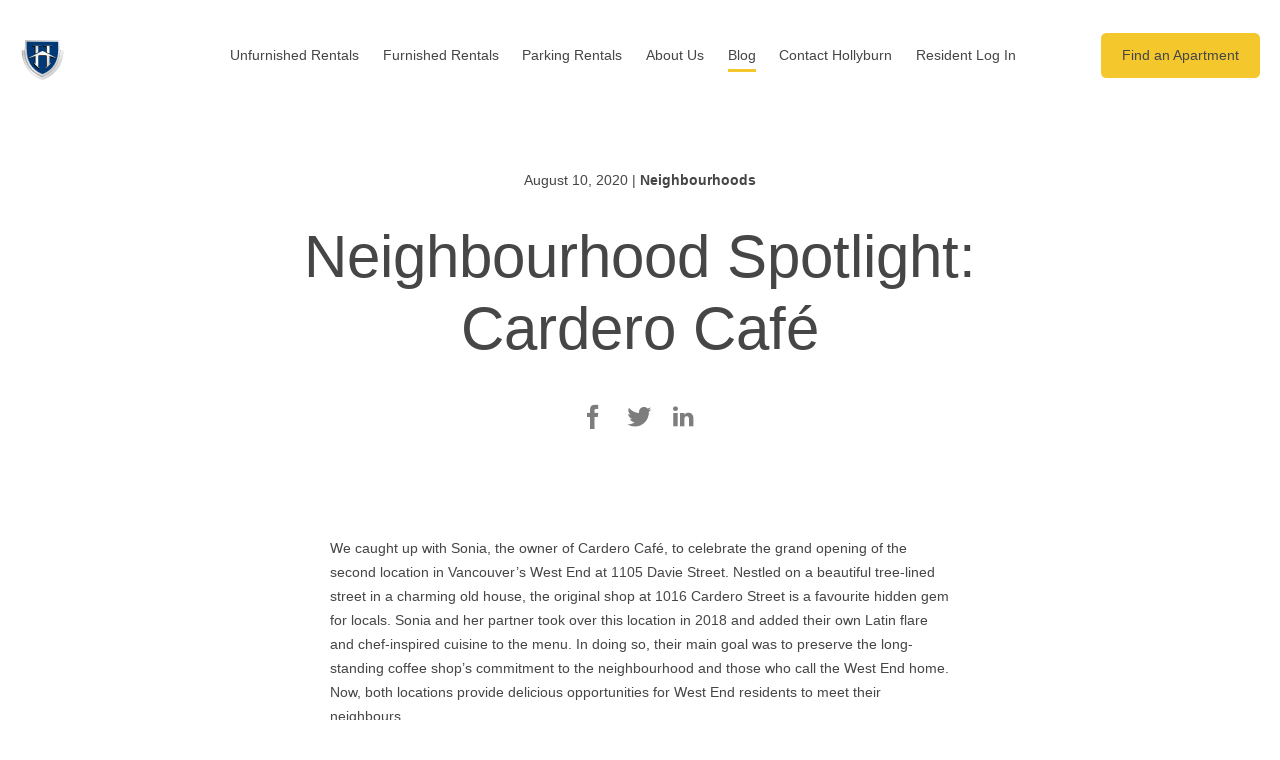

--- FILE ---
content_type: text/html; charset=UTF-8
request_url: https://www.hollyburn.com/blog/neighbourhood-spotlight-cardero-cafe/
body_size: 21363
content:
<!DOCTYPE html>
<html class="no-js"lang="en-US" >
    <head>
        <meta charset="UTF-8" />
<script type="text/javascript">
var gform;gform||(document.addEventListener("gform_main_scripts_loaded",function(){gform.scriptsLoaded=!0}),window.addEventListener("DOMContentLoaded",function(){gform.domLoaded=!0}),gform={domLoaded:!1,scriptsLoaded:!1,initializeOnLoaded:function(o){gform.domLoaded&&gform.scriptsLoaded?o():!gform.domLoaded&&gform.scriptsLoaded?window.addEventListener("DOMContentLoaded",o):document.addEventListener("gform_main_scripts_loaded",o)},hooks:{action:{},filter:{}},addAction:function(o,n,r,t){gform.addHook("action",o,n,r,t)},addFilter:function(o,n,r,t){gform.addHook("filter",o,n,r,t)},doAction:function(o){gform.doHook("action",o,arguments)},applyFilters:function(o){return gform.doHook("filter",o,arguments)},removeAction:function(o,n){gform.removeHook("action",o,n)},removeFilter:function(o,n,r){gform.removeHook("filter",o,n,r)},addHook:function(o,n,r,t,i){null==gform.hooks[o][n]&&(gform.hooks[o][n]=[]);var e=gform.hooks[o][n];null==i&&(i=n+"_"+e.length),gform.hooks[o][n].push({tag:i,callable:r,priority:t=null==t?10:t})},doHook:function(n,o,r){var t;if(r=Array.prototype.slice.call(r,1),null!=gform.hooks[n][o]&&((o=gform.hooks[n][o]).sort(function(o,n){return o.priority-n.priority}),o.forEach(function(o){"function"!=typeof(t=o.callable)&&(t=window[t]),"action"==n?t.apply(null,r):r[0]=t.apply(null,r)})),"filter"==n)return r[0]},removeHook:function(o,n,t,i){var r;null!=gform.hooks[o][n]&&(r=(r=gform.hooks[o][n]).filter(function(o,n,r){return!!(null!=i&&i!=o.tag||null!=t&&t!=o.priority)}),gform.hooks[o][n]=r)}});
</script>

        <title>Neighbourhood Spotlight: Cardero Café - Hollyburn Properties</title>
        <link rel="profile" href="https://gmpg.org/xfn/11">
        <meta name="viewport" content="width=device-width, initial-scale=1.0">
        <link rel="pingback" href="https://www.hollyburn.com/core/xmlrpc.php" /><script type="application/ld+json">
    {
		"@context": "http://schema.org",
		"@type": "Organization",
		"url": "https://www.hollyburn.com",
		"logo": "",
		"address": {
		    "@type": "PostalAddress",
		    "addressLocality": "",
		    "addressRegion": "",
		    "streetAddress": "",
		    "postalCode": ""
	  	},
		"contactPoint" : [{
			"@type" 		: "ContactPoint",
			"telephone" 	: "",
			"contactType" 	: "customer service",
			"areaServed"	: "US",
			"availableLanguage" : [
			      	"English"
			    ]
		}],
		"sameAs" : [		        "https://www.facebook.com/HollyburnPpty/",		        "https://twitter.com/hollyburnppty",		        "https://www.instagram.com/hollyburnproperties/",		        "https://www.youtube.com/c/hollyburnppty",		        "https://www.linkedin.com/company/hollyburn-properties-limited"		 ]
		
    }
</script><meta name='robots' content='index, follow, max-image-preview:large, max-snippet:-1, max-video-preview:-1' />

	<!-- This site is optimized with the Yoast SEO Premium plugin v20.3 (Yoast SEO v20.3) - https://yoast.com/wordpress/plugins/seo/ -->
	<meta name="description" content="Neighbourhood Spotlight: Cardero Café by Hollyburn Properties, Apartment Rental Listings Across Canada. Stay Up to Date on Hollyburn Properties News, Tips, Recommendations And More." />
	<link rel="canonical" href="https://216.128.176.199/blog/neighbourhood-spotlight-cardero-cafe/" />
	<meta property="og:locale" content="en_US" />
	<meta property="og:type" content="article" />
	<meta property="og:title" content="Neighbourhood Spotlight: Cardero Café" />
	<meta property="og:description" content="Neighbourhood Spotlight: Cardero Café by Hollyburn Properties, Apartment Rental Listings Across Canada. Stay Up to Date on Hollyburn Properties News, Tips, Recommendations And More." />
	<meta property="og:url" content="https://216.128.176.199/blog/neighbourhood-spotlight-cardero-cafe/" />
	<meta property="og:site_name" content="Hollyburn Properties" />
	<meta property="article:publisher" content="https://www.facebook.com/HollyburnPpty/" />
	<meta property="article:published_time" content="2020-08-10T19:05:49+00:00" />
	<meta property="article:modified_time" content="2020-08-18T18:09:47+00:00" />
	<meta property="og:image" content="https://216.128.176.199/drive/uploads/2020/08/0B8A8434.jpg" />
	<meta property="og:image:width" content="2000" />
	<meta property="og:image:height" content="1333" />
	<meta property="og:image:type" content="image/jpeg" />
	<meta name="author" content="Eric" />
	<meta name="twitter:card" content="summary_large_image" />
	<meta name="twitter:creator" content="@hollyburnppty" />
	<meta name="twitter:site" content="@hollyburnppty" />
	<script type="application/ld+json" class="yoast-schema-graph">{"@context":"https://schema.org","@graph":[{"@type":"Article","@id":"https://216.128.176.199/blog/neighbourhood-spotlight-cardero-cafe/#article","isPartOf":{"@id":"https://216.128.176.199/blog/neighbourhood-spotlight-cardero-cafe/"},"author":{"name":"Eric","@id":"https://www.hollyburn.com/#/schema/person/13013ee2324da87fe92bc9a62fca4815"},"headline":"Neighbourhood Spotlight: Cardero Café","datePublished":"2020-08-10T19:05:49+00:00","dateModified":"2020-08-18T18:09:47+00:00","mainEntityOfPage":{"@id":"https://216.128.176.199/blog/neighbourhood-spotlight-cardero-cafe/"},"wordCount":491,"commentCount":0,"publisher":{"@id":"https://www.hollyburn.com/#organization"},"image":{"@id":"https://216.128.176.199/blog/neighbourhood-spotlight-cardero-cafe/#primaryimage"},"thumbnailUrl":"https://www.hollyburn.com/drive/uploads/2020/08/0B8A8434.jpg","articleSection":["Neighbourhoods"],"inLanguage":"en-US","potentialAction":[{"@type":"CommentAction","name":"Comment","target":["https://216.128.176.199/blog/neighbourhood-spotlight-cardero-cafe/#respond"]}]},{"@type":"WebPage","@id":"https://216.128.176.199/blog/neighbourhood-spotlight-cardero-cafe/","url":"https://216.128.176.199/blog/neighbourhood-spotlight-cardero-cafe/","name":"Neighbourhood Spotlight: Cardero Café - Hollyburn Properties","isPartOf":{"@id":"https://www.hollyburn.com/#website"},"primaryImageOfPage":{"@id":"https://216.128.176.199/blog/neighbourhood-spotlight-cardero-cafe/#primaryimage"},"image":{"@id":"https://216.128.176.199/blog/neighbourhood-spotlight-cardero-cafe/#primaryimage"},"thumbnailUrl":"https://www.hollyburn.com/drive/uploads/2020/08/0B8A8434.jpg","datePublished":"2020-08-10T19:05:49+00:00","dateModified":"2020-08-18T18:09:47+00:00","description":"Neighbourhood Spotlight: Cardero Café by Hollyburn Properties, Apartment Rental Listings Across Canada. Stay Up to Date on Hollyburn Properties News, Tips, Recommendations And More.","breadcrumb":{"@id":"https://216.128.176.199/blog/neighbourhood-spotlight-cardero-cafe/#breadcrumb"},"inLanguage":"en-US","potentialAction":[{"@type":"ReadAction","target":["https://216.128.176.199/blog/neighbourhood-spotlight-cardero-cafe/"]}]},{"@type":"ImageObject","inLanguage":"en-US","@id":"https://216.128.176.199/blog/neighbourhood-spotlight-cardero-cafe/#primaryimage","url":"https://www.hollyburn.com/drive/uploads/2020/08/0B8A8434.jpg","contentUrl":"https://www.hollyburn.com/drive/uploads/2020/08/0B8A8434.jpg","width":2000,"height":1333,"caption":"0B8A8434"},{"@type":"BreadcrumbList","@id":"https://216.128.176.199/blog/neighbourhood-spotlight-cardero-cafe/#breadcrumb","itemListElement":[{"@type":"ListItem","position":1,"name":"Blog","item":"https://www.hollyburn.com/blog/"},{"@type":"ListItem","position":2,"name":"Neighbourhood Spotlight: Cardero Café"}]},{"@type":"WebSite","@id":"https://www.hollyburn.com/#website","url":"https://www.hollyburn.com/","name":"Hollyburn Properties","description":"Apartment Rentals in Vancouver, Toronto, Calgary &amp; Ottawa","publisher":{"@id":"https://www.hollyburn.com/#organization"},"potentialAction":[{"@type":"SearchAction","target":{"@type":"EntryPoint","urlTemplate":"https://www.hollyburn.com/?s={search_term_string}"},"query-input":"required name=search_term_string"}],"inLanguage":"en-US"},{"@type":"Organization","@id":"https://www.hollyburn.com/#organization","name":"Hollyburn Properties","url":"https://www.hollyburn.com/","logo":{"@type":"ImageObject","inLanguage":"en-US","@id":"https://www.hollyburn.com/#/schema/logo/image/","url":"https://www.hollyburn.com/drive/uploads/2016/12/logo.png","contentUrl":"https://www.hollyburn.com/drive/uploads/2016/12/logo.png","width":400,"height":400,"caption":"Hollyburn Properties"},"image":{"@id":"https://www.hollyburn.com/#/schema/logo/image/"},"sameAs":["https://www.facebook.com/HollyburnPpty/","https://twitter.com/hollyburnppty","https://www.instagram.com/hollyburnproperties/","https://www.linkedin.com/company/hollyburn-properties-limited","https://www.youtube.com/channel/UCfKiROalKEohQgunJALom8Q"]},{"@type":"Person","@id":"https://www.hollyburn.com/#/schema/person/13013ee2324da87fe92bc9a62fca4815","name":"Eric","image":{"@type":"ImageObject","inLanguage":"en-US","@id":"https://www.hollyburn.com/#/schema/person/image/","url":"https://secure.gravatar.com/avatar/ed2df0567f12bf3a0212a0fc4dfd3dd3?s=96&d=mm&r=g","contentUrl":"https://secure.gravatar.com/avatar/ed2df0567f12bf3a0212a0fc4dfd3dd3?s=96&d=mm&r=g","caption":"Eric"},"url":"https://www.hollyburn.com/blog/author/eric/"}]}</script>
	<!-- / Yoast SEO Premium plugin. -->


<link rel='dns-prefetch' href='//s.w.org' />
<link rel="alternate" type="application/rss+xml" title="Hollyburn Properties &raquo; Feed" href="https://www.hollyburn.com/feed/" />
<link rel="alternate" type="application/rss+xml" title="Hollyburn Properties &raquo; Comments Feed" href="https://www.hollyburn.com/comments/feed/" />
<link rel="alternate" type="application/rss+xml" title="Hollyburn Properties &raquo; Neighbourhood Spotlight: Cardero Café Comments Feed" href="https://www.hollyburn.com/blog/neighbourhood-spotlight-cardero-cafe/feed/" />
<style type="text/css">
img.wp-smiley,
img.emoji {
	display: inline !important;
	border: none !important;
	box-shadow: none !important;
	height: 1em !important;
	width: 1em !important;
	margin: 0 0.07em !important;
	vertical-align: -0.1em !important;
	background: none !important;
	padding: 0 !important;
}
</style>
	<link rel='stylesheet' id='wp-block-library-css'  href='https://www.hollyburn.com/core/wp-includes/css/dist/block-library/style.min.css?ver=6.0.11' type='text/css' media='all' />
<style id='global-styles-inline-css' type='text/css'>
body{--wp--preset--color--black: #000000;--wp--preset--color--cyan-bluish-gray: #abb8c3;--wp--preset--color--white: #ffffff;--wp--preset--color--pale-pink: #f78da7;--wp--preset--color--vivid-red: #cf2e2e;--wp--preset--color--luminous-vivid-orange: #ff6900;--wp--preset--color--luminous-vivid-amber: #fcb900;--wp--preset--color--light-green-cyan: #7bdcb5;--wp--preset--color--vivid-green-cyan: #00d084;--wp--preset--color--pale-cyan-blue: #8ed1fc;--wp--preset--color--vivid-cyan-blue: #0693e3;--wp--preset--color--vivid-purple: #9b51e0;--wp--preset--gradient--vivid-cyan-blue-to-vivid-purple: linear-gradient(135deg,rgba(6,147,227,1) 0%,rgb(155,81,224) 100%);--wp--preset--gradient--light-green-cyan-to-vivid-green-cyan: linear-gradient(135deg,rgb(122,220,180) 0%,rgb(0,208,130) 100%);--wp--preset--gradient--luminous-vivid-amber-to-luminous-vivid-orange: linear-gradient(135deg,rgba(252,185,0,1) 0%,rgba(255,105,0,1) 100%);--wp--preset--gradient--luminous-vivid-orange-to-vivid-red: linear-gradient(135deg,rgba(255,105,0,1) 0%,rgb(207,46,46) 100%);--wp--preset--gradient--very-light-gray-to-cyan-bluish-gray: linear-gradient(135deg,rgb(238,238,238) 0%,rgb(169,184,195) 100%);--wp--preset--gradient--cool-to-warm-spectrum: linear-gradient(135deg,rgb(74,234,220) 0%,rgb(151,120,209) 20%,rgb(207,42,186) 40%,rgb(238,44,130) 60%,rgb(251,105,98) 80%,rgb(254,248,76) 100%);--wp--preset--gradient--blush-light-purple: linear-gradient(135deg,rgb(255,206,236) 0%,rgb(152,150,240) 100%);--wp--preset--gradient--blush-bordeaux: linear-gradient(135deg,rgb(254,205,165) 0%,rgb(254,45,45) 50%,rgb(107,0,62) 100%);--wp--preset--gradient--luminous-dusk: linear-gradient(135deg,rgb(255,203,112) 0%,rgb(199,81,192) 50%,rgb(65,88,208) 100%);--wp--preset--gradient--pale-ocean: linear-gradient(135deg,rgb(255,245,203) 0%,rgb(182,227,212) 50%,rgb(51,167,181) 100%);--wp--preset--gradient--electric-grass: linear-gradient(135deg,rgb(202,248,128) 0%,rgb(113,206,126) 100%);--wp--preset--gradient--midnight: linear-gradient(135deg,rgb(2,3,129) 0%,rgb(40,116,252) 100%);--wp--preset--duotone--dark-grayscale: url('#wp-duotone-dark-grayscale');--wp--preset--duotone--grayscale: url('#wp-duotone-grayscale');--wp--preset--duotone--purple-yellow: url('#wp-duotone-purple-yellow');--wp--preset--duotone--blue-red: url('#wp-duotone-blue-red');--wp--preset--duotone--midnight: url('#wp-duotone-midnight');--wp--preset--duotone--magenta-yellow: url('#wp-duotone-magenta-yellow');--wp--preset--duotone--purple-green: url('#wp-duotone-purple-green');--wp--preset--duotone--blue-orange: url('#wp-duotone-blue-orange');--wp--preset--font-size--small: 13px;--wp--preset--font-size--medium: 20px;--wp--preset--font-size--large: 36px;--wp--preset--font-size--x-large: 42px;}.has-black-color{color: var(--wp--preset--color--black) !important;}.has-cyan-bluish-gray-color{color: var(--wp--preset--color--cyan-bluish-gray) !important;}.has-white-color{color: var(--wp--preset--color--white) !important;}.has-pale-pink-color{color: var(--wp--preset--color--pale-pink) !important;}.has-vivid-red-color{color: var(--wp--preset--color--vivid-red) !important;}.has-luminous-vivid-orange-color{color: var(--wp--preset--color--luminous-vivid-orange) !important;}.has-luminous-vivid-amber-color{color: var(--wp--preset--color--luminous-vivid-amber) !important;}.has-light-green-cyan-color{color: var(--wp--preset--color--light-green-cyan) !important;}.has-vivid-green-cyan-color{color: var(--wp--preset--color--vivid-green-cyan) !important;}.has-pale-cyan-blue-color{color: var(--wp--preset--color--pale-cyan-blue) !important;}.has-vivid-cyan-blue-color{color: var(--wp--preset--color--vivid-cyan-blue) !important;}.has-vivid-purple-color{color: var(--wp--preset--color--vivid-purple) !important;}.has-black-background-color{background-color: var(--wp--preset--color--black) !important;}.has-cyan-bluish-gray-background-color{background-color: var(--wp--preset--color--cyan-bluish-gray) !important;}.has-white-background-color{background-color: var(--wp--preset--color--white) !important;}.has-pale-pink-background-color{background-color: var(--wp--preset--color--pale-pink) !important;}.has-vivid-red-background-color{background-color: var(--wp--preset--color--vivid-red) !important;}.has-luminous-vivid-orange-background-color{background-color: var(--wp--preset--color--luminous-vivid-orange) !important;}.has-luminous-vivid-amber-background-color{background-color: var(--wp--preset--color--luminous-vivid-amber) !important;}.has-light-green-cyan-background-color{background-color: var(--wp--preset--color--light-green-cyan) !important;}.has-vivid-green-cyan-background-color{background-color: var(--wp--preset--color--vivid-green-cyan) !important;}.has-pale-cyan-blue-background-color{background-color: var(--wp--preset--color--pale-cyan-blue) !important;}.has-vivid-cyan-blue-background-color{background-color: var(--wp--preset--color--vivid-cyan-blue) !important;}.has-vivid-purple-background-color{background-color: var(--wp--preset--color--vivid-purple) !important;}.has-black-border-color{border-color: var(--wp--preset--color--black) !important;}.has-cyan-bluish-gray-border-color{border-color: var(--wp--preset--color--cyan-bluish-gray) !important;}.has-white-border-color{border-color: var(--wp--preset--color--white) !important;}.has-pale-pink-border-color{border-color: var(--wp--preset--color--pale-pink) !important;}.has-vivid-red-border-color{border-color: var(--wp--preset--color--vivid-red) !important;}.has-luminous-vivid-orange-border-color{border-color: var(--wp--preset--color--luminous-vivid-orange) !important;}.has-luminous-vivid-amber-border-color{border-color: var(--wp--preset--color--luminous-vivid-amber) !important;}.has-light-green-cyan-border-color{border-color: var(--wp--preset--color--light-green-cyan) !important;}.has-vivid-green-cyan-border-color{border-color: var(--wp--preset--color--vivid-green-cyan) !important;}.has-pale-cyan-blue-border-color{border-color: var(--wp--preset--color--pale-cyan-blue) !important;}.has-vivid-cyan-blue-border-color{border-color: var(--wp--preset--color--vivid-cyan-blue) !important;}.has-vivid-purple-border-color{border-color: var(--wp--preset--color--vivid-purple) !important;}.has-vivid-cyan-blue-to-vivid-purple-gradient-background{background: var(--wp--preset--gradient--vivid-cyan-blue-to-vivid-purple) !important;}.has-light-green-cyan-to-vivid-green-cyan-gradient-background{background: var(--wp--preset--gradient--light-green-cyan-to-vivid-green-cyan) !important;}.has-luminous-vivid-amber-to-luminous-vivid-orange-gradient-background{background: var(--wp--preset--gradient--luminous-vivid-amber-to-luminous-vivid-orange) !important;}.has-luminous-vivid-orange-to-vivid-red-gradient-background{background: var(--wp--preset--gradient--luminous-vivid-orange-to-vivid-red) !important;}.has-very-light-gray-to-cyan-bluish-gray-gradient-background{background: var(--wp--preset--gradient--very-light-gray-to-cyan-bluish-gray) !important;}.has-cool-to-warm-spectrum-gradient-background{background: var(--wp--preset--gradient--cool-to-warm-spectrum) !important;}.has-blush-light-purple-gradient-background{background: var(--wp--preset--gradient--blush-light-purple) !important;}.has-blush-bordeaux-gradient-background{background: var(--wp--preset--gradient--blush-bordeaux) !important;}.has-luminous-dusk-gradient-background{background: var(--wp--preset--gradient--luminous-dusk) !important;}.has-pale-ocean-gradient-background{background: var(--wp--preset--gradient--pale-ocean) !important;}.has-electric-grass-gradient-background{background: var(--wp--preset--gradient--electric-grass) !important;}.has-midnight-gradient-background{background: var(--wp--preset--gradient--midnight) !important;}.has-small-font-size{font-size: var(--wp--preset--font-size--small) !important;}.has-medium-font-size{font-size: var(--wp--preset--font-size--medium) !important;}.has-large-font-size{font-size: var(--wp--preset--font-size--large) !important;}.has-x-large-font-size{font-size: var(--wp--preset--font-size--x-large) !important;}
</style>
<link rel='stylesheet' id='fullscreen-background-css'  href='https://www.hollyburn.com/drive/plugins/fullscreen-background/public/css/fullscreen-background-public.css?ver=2.0.3' type='text/css' media='all' />
<link rel='stylesheet' id='brb-public-main-css-css'  href='https://www.hollyburn.com/drive/plugins/business-reviews-bundle/assets/css/public-main.css?ver=1.9.6' type='text/css' media='all' />
<link rel='stylesheet' id='styles-css'  href='https://www.hollyburn.com/drive/themes/mt-hollyburn/assets/dist/css/styles.css?ver=1643228729' type='text/css' media='all' />
<script type='text/javascript' data-cfasync="false" src='https://www.hollyburn.com/core/wp-includes/js/jquery/jquery.min.js?ver=3.6.0' id='jquery-core-js'></script>
<script type='text/javascript' data-cfasync="false" src='https://www.hollyburn.com/core/wp-includes/js/jquery/jquery-migrate.min.js?ver=3.3.2' id='jquery-migrate-js'></script>
<script type='text/javascript' src='https://www.hollyburn.com/drive/plugins/fullscreen-background/public/js/fullscreen-background-public.js?ver=2.0.3' id='fullscreen-background-js'></script>
<script type='text/javascript' defer="defer" src='https://www.hollyburn.com/drive/plugins/business-reviews-bundle/assets/js/public-main.js?ver=1.9.6' id='brb-public-main-js-js'></script>
<script type='text/javascript' src='https://www.hollyburn.com/drive/themes/mt-hollyburn/assets/dist/js/modernizr.js?ver=6.0.11' id='modernizr-js'></script>
<link rel="https://api.w.org/" href="https://www.hollyburn.com/wp-json/" /><link rel="alternate" type="application/json" href="https://www.hollyburn.com/wp-json/wp/v2/posts/61578" /><link rel='shortlink' href='https://www.hollyburn.com/?p=61578' />
<link rel="alternate" type="application/json+oembed" href="https://www.hollyburn.com/wp-json/oembed/1.0/embed?url=https%3A%2F%2Fwww.hollyburn.com%2Fblog%2Fneighbourhood-spotlight-cardero-cafe%2F" />
<link rel="alternate" type="text/xml+oembed" href="https://www.hollyburn.com/wp-json/oembed/1.0/embed?url=https%3A%2F%2Fwww.hollyburn.com%2Fblog%2Fneighbourhood-spotlight-cardero-cafe%2F&#038;format=xml" />
           <style type="text/css">.recentcomments a{display:inline !important;padding:0 !important;margin:0 !important;}</style>		<style>
		.enweby-fullscreen-background { background-image: url( 'https://www.hollyburn.com/drive/uploads/2024/08/West-End-4-scaled.jpg' ); background-size: cover; background-position: center top; background-attachment: fixed; }.enweby-fullscreen-background #page, .enweby-fullscreen-background .site,.enweby-fullscreen-background #content,.enweby-fullscreen-background .site-content,.enweby-fullscreen-background .site-main,.enweby-fullscreen-background #content-area,.enweby-fullscreen-background .page-wrapper { background:transparent!important; background:none!important; background-color:unset!important; }{ background:transparent!important; background:none!important; background-color:unset!important;}		</style>
		<link rel="icon" href="https://www.hollyburn.com/drive/uploads/2016/12/logo-150x150.png" sizes="32x32" />
<link rel="icon" href="https://www.hollyburn.com/drive/uploads/2016/12/logo-200x200.png" sizes="192x192" />
<link rel="apple-touch-icon" href="https://www.hollyburn.com/drive/uploads/2016/12/logo-200x200.png" />
<meta name="msapplication-TileImage" content="https://www.hollyburn.com/drive/uploads/2016/12/logo-300x300.png" />
		<style type="text/css" id="wp-custom-css">
			.hustle-ui .hustle-button-icon.hustle-button-close{
    top: 0.25em !important;
}

.hustle-ui.hustle-slidein .hustle-slidein-content .hustle-info.hustle-info--stacked .hustle-layout-header{
    min-height: 0;
}

@media (min-width: 783px) {
	.hustle-ui .hustle-button-icon.hustle-button-close {
		top: 1em !important;
		right: 1em !important;
	}
}

.hustle-layout .hustle-layout-body {
    background-color: #FCD9D7 !important;
    color: #333;
}

@media (max-width: 1050px) {
	.hustle-layout .hustle-layout-body {
		padding-right: 2.5em;
	}
}

.hustle-slidein-content, .hustle-info.hustle-info--stacked {
    width: 100% !important;
    max-width: 100% !important;
}

.hustle-ui.hustle-slidein.hustle-show{
    padding-top: 0;
}

.hustle-ui .hustle-info .hustle-group-content p,
.hustle-ui .hustle-info .hustle-group-content a {
	font-family: 'AvenirLTStd-Medium', Helvetica, Arial, sans-serif !important;
}
label.val-error, .validation_message {
    color: #b33630;
    border: solid thin #b33630;
    padding: 0.5em;
}		</style>
		

        <!-- link for gotham webfonts -->
        <link rel="stylesheet" type="text/css" href="https://cloud.typography.com/6897156/6111172/css/fonts.css" /><!-- Google Tag Manager -->
<script>(function(w,d,s,l,i){w[l]=w[l]||[];w[l].push({'gtm.start':
new Date().getTime(),event:'gtm.js'});var f=d.getElementsByTagName(s)[0],
j=d.createElement(s),dl=l!='dataLayer'?'&l='+l:'';j.async=true;j.src=
'https://www.googletagmanager.com/gtm.js?id='+i+dl;f.parentNode.insertBefore(j,f);
})(window,document,'script','dataLayer','GTM-MJH7XTH');</script>
<!-- End Google Tag Manager -->

<!-- Hotjar Tracking Code for https://www.hollyburn.com/ -->
<script>
    (function(h,o,t,j,a,r){
        h.hj=h.hj||function(){(h.hj.q=h.hj.q||[]).push(arguments)};
        h._hjSettings={hjid:608229,hjsv:5};
        a=o.getElementsByTagName('head')[0];
        r=o.createElement('script');r.async=1;
        r.src=t+h._hjSettings.hjid+j+h._hjSettings.hjsv;
        a.appendChild(r);
    })(window,document,'//static.hotjar.com/c/hotjar-','.js?sv=');
</script>

    </head>

    <body class="post-template-default single single-post postid-61578 single-format-standard "><!-- Google Tag Manager (noscript) -->
<noscript><iframe src="https://www.googletagmanager.com/ns.html?id=GTM-MJH7XTH"
height="0" width="0" style="display:none;visibility:hidden"></iframe></noscript>
<!-- End Google Tag Manager (noscript) --><header id="site-header" class="site-header js-dinner-menu-header">

    <div class="site-header__container container container--full"><a href="https://www.hollyburn.com" class="site-brandingsite-branding--header">
 <img src="/drive/themes/mt-hollyburn/assets/dist/img/logo-white.svg" alt="logo" class="site-branding" style="max-width: 125px; margin-top:10px; height:100px" />
</a>

        <nav class="site-nav">

            <div class="nav-dropdown">
    <ul class="site-nav__menu">            <li class=" menu-item menu-item-type-custom menu-item-object-custom menu-item-42167 menu-item-has-children">
                <a href="/find-an-apartment/">Unfurnished Rentals </a>                    <ul class="sub-menu">                            <li class=" menu-item menu-item-type-custom menu-item-object-custom menu-item-42168"><a href="/find-an-apartment/?city=Vancouver">Vancouver</a></li>                            <li class=" menu-item menu-item-type-custom menu-item-object-custom menu-item-42169"><a href="/find-an-apartment/?city=Calgary">Calgary</a></li>                            <li class=" menu-item menu-item-type-custom menu-item-object-custom menu-item-42171"><a href="/find-an-apartment/?city=Toronto">Toronto</a></li>                            <li class=" menu-item menu-item-type-custom menu-item-object-custom menu-item-42172"><a href="/find-an-apartment/?city=Ottawa">Ottawa</a></li>                    </ul>            </li>            <li class=" menu-item menu-item-type-post_type menu-item-object-page menu-item-53895 menu-item-has-children">
                <a href="https://www.hollyburn.com/furnished-rentals/">Furnished Rentals </a>                    <ul class="sub-menu">                            <li class=" menu-item menu-item-type-custom menu-item-object-custom menu-item-53908"><a href="https://www.hollyburn.com/furnished-rentals/">Vancouver</a></li>                    </ul>            </li>            <li class=" menu-item menu-item-type-post_type menu-item-object-page menu-item-66425">
                <a href="https://www.hollyburn.com/parking-rentals/">Parking Rentals </a>            </li>            <li class=" menu-item menu-item-type-post_type menu-item-object-page menu-item-42195 menu-item-has-children">
                <a href="https://www.hollyburn.com/about-us/">About Us </a>                    <ul class="sub-menu">                            <li class=" menu-item menu-item-type-post_type menu-item-object-page menu-item-63994"><a href="https://www.hollyburn.com/about-us/">About Hollyburn</a></li>                    </ul>            </li>            <li class=" menu-item menu-item-type-post_type menu-item-object-page current_page_parent menu-item-42177">
                <a href="https://www.hollyburn.com/blog/">Blog </a>            </li>            <li class=" menu-item menu-item-type-post_type menu-item-object-page menu-item-42178">
                <a href="https://www.hollyburn.com/contact/">Contact Hollyburn </a>            </li>            <li class=" menu-item menu-item-type-custom menu-item-object-custom menu-item-62936">
                <a href="https://residentportal.hollyburn.com/login">Resident Log In </a>            </li>    </ul>
            </div>                <a href="https://www.hollyburn.com/find-an-apartment/" class="site-nav__cta btn">Find an Apartment</a>
            <button type="button" class="site-header__toggle btn btn--toggle js-navigation-toggle" data-target="#mobile-nav" >
                <span class="sr-only">Toggle navigation</span>
                <span class="icon-bar"></span>
                <span class="icon-bar"></span>
                <span class="icon-bar"></span>
            </button>

        </nav><!-- .site-nav-->

    </div>

</header><!-- .site-header --><nav id="mobile-nav" class="site-nav-mobile dinner-menu element-hidden--desk">

    <ul class="site-nav-mobile__menu" id="mobile-menu">            <li class=" menu-item menu-item-type-custom menu-item-object-custom menu-item-42167 menu-item-has-children panel">

                <a href="/find-an-apartment/">Unfurnished Rentals </a>                    <i class="icon collapser-toggle js-collapser-toggle" data-parent="#mobile-menu" data-target="#42167"></i>                    <ul class="sub-menu collapser" id="42167" aria-expanded="false">                            <li class=" menu-item menu-item-type-custom menu-item-object-custom menu-item-42168"><a href="/find-an-apartment/?city=Vancouver">Vancouver</a></li>                            <li class=" menu-item menu-item-type-custom menu-item-object-custom menu-item-42169"><a href="/find-an-apartment/?city=Calgary">Calgary</a></li>                            <li class=" menu-item menu-item-type-custom menu-item-object-custom menu-item-42171"><a href="/find-an-apartment/?city=Toronto">Toronto</a></li>                            <li class=" menu-item menu-item-type-custom menu-item-object-custom menu-item-42172"><a href="/find-an-apartment/?city=Ottawa">Ottawa</a></li>                  </ul>
            </li>            <li class=" menu-item menu-item-type-post_type menu-item-object-page menu-item-53895 menu-item-has-children panel">

                <a href="https://www.hollyburn.com/furnished-rentals/">Furnished Rentals </a>                    <i class="icon collapser-toggle js-collapser-toggle" data-parent="#mobile-menu" data-target="#53895"></i>                    <ul class="sub-menu collapser" id="53895" aria-expanded="false">                            <li class=" menu-item menu-item-type-custom menu-item-object-custom menu-item-53908"><a href="https://www.hollyburn.com/furnished-rentals/">Vancouver</a></li>                  </ul>
            </li>            <li class=" menu-item menu-item-type-post_type menu-item-object-page menu-item-66425 panel">

                <a href="https://www.hollyburn.com/parking-rentals/">Parking Rentals </a>
            </li>            <li class=" menu-item menu-item-type-post_type menu-item-object-page menu-item-42195 menu-item-has-children panel">

                <a href="https://www.hollyburn.com/about-us/">About Us </a>                    <i class="icon collapser-toggle js-collapser-toggle" data-parent="#mobile-menu" data-target="#42195"></i>                    <ul class="sub-menu collapser" id="42195" aria-expanded="false">                            <li class=" menu-item menu-item-type-post_type menu-item-object-page menu-item-63994"><a href="https://www.hollyburn.com/about-us/">About Hollyburn</a></li>                  </ul>
            </li>            <li class=" menu-item menu-item-type-post_type menu-item-object-page current_page_parent menu-item-42177 panel">

                <a href="https://www.hollyburn.com/blog/">Blog </a>
            </li>            <li class=" menu-item menu-item-type-post_type menu-item-object-page menu-item-42178 panel">

                <a href="https://www.hollyburn.com/contact/">Contact Hollyburn </a>
            </li>            <li class=" menu-item menu-item-type-custom menu-item-object-custom menu-item-62936 panel">

                <a href="https://residentportal.hollyburn.com/login">Resident Log In </a>
            </li>            <li>
                <a href="https://www.hollyburn.com/find-an-apartment/" class="btn">Find an Apartment</a>
            </li>    </ul>
</nav><!-- .site-nav-->

        <!--begin page content -->
        <div class="page-wrap" role="document">
    <header class="blog-header text--center">

        <span class="blog-header__meta">
        
            <time>August 10, 2020</time>                    | <span class="term">Neighbourhoods</span>        </span>

        <h1 class="blog-header__title--single">Neighbourhood Spotlight: Cardero Café</h1>

        <ul class="js-share-post nav nav--social">
            <li><a href="https://www.facebook.com/sharer/sharer.php?u=https%3A%2F%2Fwww.hollyburn.com%2Fblog%2Fneighbourhood-spotlight-cardero-cafe%2F" class="icon-facebook"></a></li>
            <li><a href="https://twitter.com/share?url=https%3A%2F%2Fwww.hollyburn.com%2Fblog%2Fneighbourhood-spotlight-cardero-cafe%2F&text=Neighbourhood+Spotlight%3A+Cardero+Caf%C3%A9" class="icon-twitter"></a></li>
            <li><a href="http://www.linkedin.com/shareArticle?url=https%3A%2F%2Fwww.hollyburn.com%2Fblog%2Fneighbourhood-spotlight-cardero-cafe%2F&title=Neighbourhood+Spotlight%3A+Cardero+Caf%C3%A9&source=https%3A%2F%2Fwww.hollyburn.com%2Fcore" class="icon-linkedin"></a></li>
        </ul>
    </header>
            <main id="page-content" class="page-content">                    <script type="text/javascript">
                        var open_form_id = '';
                    </script>
    <article class="post-type-post" id="post-61578">

        <section class="content-section content-section--blog">
            <div class="container container--small"><p>We caught up with Sonia, the owner of Cardero Café, to celebrate the grand opening of the second location in Vancouver&#8217;s West End at 1105 Davie Street. Nestled on a beautiful tree-lined street in a charming old house, the original shop at 1016 Cardero Street is a favourite hidden gem for locals. Sonia and her partner took over this location in 2018 and added their own Latin flare and chef-inspired cuisine to the menu. In doing so, their main goal was to preserve the long-standing coffee shop&#8217;s commitment to the neighbourhood and those who call the West End home. Now, both locations provide delicious opportunities for West End residents to meet their neighbours.</p>
<p><img loading="lazy" class="js-loaded alignnone wp-image-61581 size-full" src="https://webtest.hollyburn.com/drive/uploads/2020/08/Cardero-Cafe-owners.jpg" alt="" width="600" height="300" srcset="https://www.hollyburn.com/drive/uploads/2020/08/Cardero-Cafe-owners.jpg 600w, https://www.hollyburn.com/drive/uploads/2020/08/Cardero-Cafe-owners-300x150.jpg 300w, https://www.hollyburn.com/drive/uploads/2020/08/Cardero-Cafe-owners-320x160.jpg 320w, https://www.hollyburn.com/drive/uploads/2020/08/Cardero-Cafe-owners-200x100.jpg 200w, https://www.hollyburn.com/drive/uploads/2020/08/Cardero-Cafe-owners-450x225.jpg 450w, https://www.hollyburn.com/drive/uploads/2020/08/Cardero-Cafe-owners-570x285.jpg 570w" sizes="(max-width: 600px) 100vw, 600px" /></p>
<p><strong>Q : What makes Cardero Café unique?</strong></p>
<p><strong>A:</strong> Cardero Café sells specialty Latin foods, sweets, and groceries that you cannot find anywhere else in the city. Along with great coffee, we take pride in serving the West End with a unique experience and amazing customer service from our two locations: 1016 Cardero St and 1105 Davie St.</p>
<p><strong>Q: What do you love about being in Vancouver’s West End?</strong></p>
<p><strong>A:</strong> That&#8217;s easy &#8211; the customers and the community! We live and work in the West End and love the family feeling, inclusion and diversity this community offers.</p>
<p><img loading="lazy" class="js-loaded alignnone wp-image-61582 size-full" src="https://webtest.hollyburn.com/drive/uploads/2020/08/Cardero-Cafe-patio.jpg" alt="" width="600" height="300" srcset="https://www.hollyburn.com/drive/uploads/2020/08/Cardero-Cafe-patio.jpg 600w, https://www.hollyburn.com/drive/uploads/2020/08/Cardero-Cafe-patio-300x150.jpg 300w, https://www.hollyburn.com/drive/uploads/2020/08/Cardero-Cafe-patio-320x160.jpg 320w, https://www.hollyburn.com/drive/uploads/2020/08/Cardero-Cafe-patio-200x100.jpg 200w, https://www.hollyburn.com/drive/uploads/2020/08/Cardero-Cafe-patio-450x225.jpg 450w, https://www.hollyburn.com/drive/uploads/2020/08/Cardero-Cafe-patio-570x285.jpg 570w" sizes="(max-width: 600px) 100vw, 600px" /></p>
<p><strong>Q: What is a must-have item on the menu for first-time visitors?</strong></p>
<p><strong>A:</strong> Everyone must try our delicious Mole Nachos! And our signature Iced Dulce de Leche Machiatto, of course.</p>
<blockquote class="instagram-media" data-instgrm-captioned data-instgrm-permalink="https://www.instagram.com/p/CDhlU8yBPj0/?utm_source=ig_embed&amp;utm_campaign=loading" data-instgrm-version="12" style=" background:#FFF; border:0; border-radius:3px; box-shadow:0 0 1px 0 rgba(0,0,0,0.5),0 1px 10px 0 rgba(0,0,0,0.15); margin: 1px; max-width:500px; min-width:326px; padding:0; width:99.375%; width:-webkit-calc(100% - 2px); width:calc(100% - 2px);">
<div style="padding:16px;"> <a href="https://www.instagram.com/p/CDhlU8yBPj0/?utm_source=ig_embed&amp;utm_campaign=loading" style=" background:#FFFFFF; line-height:0; padding:0 0; text-align:center; text-decoration:none; width:100%;" target="_blank"> </p>
<div style=" display: flex; flex-direction: row; align-items: center;">
<div style="background-color: #F4F4F4; border-radius: 50%; flex-grow: 0; height: 40px; margin-right: 14px; width: 40px;"></div>
<div style="display: flex; flex-direction: column; flex-grow: 1; justify-content: center;">
<div style=" background-color: #F4F4F4; border-radius: 4px; flex-grow: 0; height: 14px; margin-bottom: 6px; width: 100px;"></div>
<div style=" background-color: #F4F4F4; border-radius: 4px; flex-grow: 0; height: 14px; width: 60px;"></div>
</div>
</div>
<div style="padding: 19% 0;"></div>
<div style="display:block; height:50px; margin:0 auto 12px; width:50px;"><svg width="50px" height="50px" viewBox="0 0 60 60" version="1.1" xmlns="https://www.w3.org/2000/svg" xmlns:xlink="https://www.w3.org/1999/xlink"><g stroke="none" stroke-width="1" fill="none" fill-rule="evenodd"><g transform="translate(-511.000000, -20.000000)" fill="#000000"><g><path d="M556.869,30.41 C554.814,30.41 553.148,32.076 553.148,34.131 C553.148,36.186 554.814,37.852 556.869,37.852 C558.924,37.852 560.59,36.186 560.59,34.131 C560.59,32.076 558.924,30.41 556.869,30.41 M541,60.657 C535.114,60.657 530.342,55.887 530.342,50 C530.342,44.114 535.114,39.342 541,39.342 C546.887,39.342 551.658,44.114 551.658,50 C551.658,55.887 546.887,60.657 541,60.657 M541,33.886 C532.1,33.886 524.886,41.1 524.886,50 C524.886,58.899 532.1,66.113 541,66.113 C549.9,66.113 557.115,58.899 557.115,50 C557.115,41.1 549.9,33.886 541,33.886 M565.378,62.101 C565.244,65.022 564.756,66.606 564.346,67.663 C563.803,69.06 563.154,70.057 562.106,71.106 C561.058,72.155 560.06,72.803 558.662,73.347 C557.607,73.757 556.021,74.244 553.102,74.378 C549.944,74.521 548.997,74.552 541,74.552 C533.003,74.552 532.056,74.521 528.898,74.378 C525.979,74.244 524.393,73.757 523.338,73.347 C521.94,72.803 520.942,72.155 519.894,71.106 C518.846,70.057 518.197,69.06 517.654,67.663 C517.244,66.606 516.755,65.022 516.623,62.101 C516.479,58.943 516.448,57.996 516.448,50 C516.448,42.003 516.479,41.056 516.623,37.899 C516.755,34.978 517.244,33.391 517.654,32.338 C518.197,30.938 518.846,29.942 519.894,28.894 C520.942,27.846 521.94,27.196 523.338,26.654 C524.393,26.244 525.979,25.756 528.898,25.623 C532.057,25.479 533.004,25.448 541,25.448 C548.997,25.448 549.943,25.479 553.102,25.623 C556.021,25.756 557.607,26.244 558.662,26.654 C560.06,27.196 561.058,27.846 562.106,28.894 C563.154,29.942 563.803,30.938 564.346,32.338 C564.756,33.391 565.244,34.978 565.378,37.899 C565.522,41.056 565.552,42.003 565.552,50 C565.552,57.996 565.522,58.943 565.378,62.101 M570.82,37.631 C570.674,34.438 570.167,32.258 569.425,30.349 C568.659,28.377 567.633,26.702 565.965,25.035 C564.297,23.368 562.623,22.342 560.652,21.575 C558.743,20.834 556.562,20.326 553.369,20.18 C550.169,20.033 549.148,20 541,20 C532.853,20 531.831,20.033 528.631,20.18 C525.438,20.326 523.257,20.834 521.349,21.575 C519.376,22.342 517.703,23.368 516.035,25.035 C514.368,26.702 513.342,28.377 512.574,30.349 C511.834,32.258 511.326,34.438 511.181,37.631 C511.035,40.831 511,41.851 511,50 C511,58.147 511.035,59.17 511.181,62.369 C511.326,65.562 511.834,67.743 512.574,69.651 C513.342,71.625 514.368,73.296 516.035,74.965 C517.703,76.634 519.376,77.658 521.349,78.425 C523.257,79.167 525.438,79.673 528.631,79.82 C531.831,79.965 532.853,80.001 541,80.001 C549.148,80.001 550.169,79.965 553.369,79.82 C556.562,79.673 558.743,79.167 560.652,78.425 C562.623,77.658 564.297,76.634 565.965,74.965 C567.633,73.296 568.659,71.625 569.425,69.651 C570.167,67.743 570.674,65.562 570.82,62.369 C570.966,59.17 571,58.147 571,50 C571,41.851 570.966,40.831 570.82,37.631"></path></g></g></g></svg></div>
<div style="padding-top: 8px;">
<div style=" color:#3897f0; font-family:Arial,sans-serif; font-size:14px; font-style:normal; font-weight:550; line-height:18px;"> View this post on Instagram</div>
</div>
<div style="padding: 12.5% 0;"></div>
<div style="display: flex; flex-direction: row; margin-bottom: 14px; align-items: center;">
<div>
<div style="background-color: #F4F4F4; border-radius: 50%; height: 12.5px; width: 12.5px; transform: translateX(0px) translateY(7px);"></div>
<div style="background-color: #F4F4F4; height: 12.5px; transform: rotate(-45deg) translateX(3px) translateY(1px); width: 12.5px; flex-grow: 0; margin-right: 14px; margin-left: 2px;"></div>
<div style="background-color: #F4F4F4; border-radius: 50%; height: 12.5px; width: 12.5px; transform: translateX(9px) translateY(-18px);"></div>
</div>
<div style="margin-left: 8px;">
<div style=" background-color: #F4F4F4; border-radius: 50%; flex-grow: 0; height: 20px; width: 20px;"></div>
<div style=" width: 0; height: 0; border-top: 2px solid transparent; border-left: 6px solid #f4f4f4; border-bottom: 2px solid transparent; transform: translateX(16px) translateY(-4px) rotate(30deg)"></div>
</div>
<div style="margin-left: auto;">
<div style=" width: 0px; border-top: 8px solid #F4F4F4; border-right: 8px solid transparent; transform: translateY(16px);"></div>
<div style=" background-color: #F4F4F4; flex-grow: 0; height: 12px; width: 16px; transform: translateY(-4px);"></div>
<div style=" width: 0; height: 0; border-top: 8px solid #F4F4F4; border-left: 8px solid transparent; transform: translateY(-4px) translateX(8px);"></div>
</div>
</div>
<p></a> </p>
<p style=" margin:8px 0 0 0; padding:0 4px;"> <a href="https://www.instagram.com/p/CDhlU8yBPj0/?utm_source=ig_embed&amp;utm_campaign=loading" style=" color:#000; font-family:Arial,sans-serif; font-size:14px; font-style:normal; font-weight:normal; line-height:17px; text-decoration:none; word-wrap:break-word;" target="_blank">The perfect combo!!! #espresso #iceddulcedeleche #hamandcheese on #Freshbaked #croissants  @cafeyvr @yvrletseat @yvrcoffee  #shopsmallbusinessvancouver Photo credit to @emah.eats</a></p>
<p style=" color:#c9c8cd; font-family:Arial,sans-serif; font-size:14px; line-height:17px; margin-bottom:0; margin-top:8px; overflow:hidden; padding:8px 0 7px; text-align:center; text-overflow:ellipsis; white-space:nowrap;">A post shared by <a href="https://www.instagram.com/carderocafe/?utm_source=ig_embed&amp;utm_campaign=loading" style=" color:#c9c8cd; font-family:Arial,sans-serif; font-size:14px; font-style:normal; font-weight:normal; line-height:17px;" target="_blank"> Local, Neighborhood Cafe</a> (@carderocafe) on <time style=" font-family:Arial,sans-serif; font-size:14px; line-height:17px;" datetime="2020-08-05T22:40:46+00:00">Aug 5, 2020 at 3:40pm PDT</time></p>
</div>
</blockquote>
<p><script async src="//www.instagram.com/embed.js"></script></p>
<p><strong>Q: How do you continue to serve the community during COVID?</strong></p>
<p><strong>A:</strong> We added groceries and created a walk up window so our regulars could continue to get their daily favourites safely. We also leveraged our connections with community through social media to keep customers informed (follow us on Instagram <a href="https://www.instagram.com/carderocafe/">@carderocafe</a>!) and listened to the community needs and tried our best to meet them. We did everything we could to keep our doors open for our staff and customers &#8211; I honestly believe that it is a responsibility of entrepreneurs to generate jobs and support a thriving West End. <em>Thank you to everyone who shopped local and made this a possibility!</em></p>
<blockquote class="instagram-media" data-instgrm-captioned data-instgrm-permalink="https://www.instagram.com/p/CDZApH2BtNs/?utm_source=ig_embed&amp;utm_campaign=loading" data-instgrm-version="12" style=" background:#FFF; border:0; border-radius:3px; box-shadow:0 0 1px 0 rgba(0,0,0,0.5),0 1px 10px 0 rgba(0,0,0,0.15); margin: 1px; max-width:500px; min-width:326px; padding:0; width:99.375%; width:-webkit-calc(100% - 2px); width:calc(100% - 2px);">
<div style="padding:16px;"> <a href="https://www.instagram.com/p/CDZApH2BtNs/?utm_source=ig_embed&amp;utm_campaign=loading" style=" background:#FFFFFF; line-height:0; padding:0 0; text-align:center; text-decoration:none; width:100%;" target="_blank"> </p>
<div style=" display: flex; flex-direction: row; align-items: center;">
<div style="background-color: #F4F4F4; border-radius: 50%; flex-grow: 0; height: 40px; margin-right: 14px; width: 40px;"></div>
<div style="display: flex; flex-direction: column; flex-grow: 1; justify-content: center;">
<div style=" background-color: #F4F4F4; border-radius: 4px; flex-grow: 0; height: 14px; margin-bottom: 6px; width: 100px;"></div>
<div style=" background-color: #F4F4F4; border-radius: 4px; flex-grow: 0; height: 14px; width: 60px;"></div>
</div>
</div>
<div style="padding: 19% 0;"></div>
<div style="display:block; height:50px; margin:0 auto 12px; width:50px;"><svg width="50px" height="50px" viewBox="0 0 60 60" version="1.1" xmlns="https://www.w3.org/2000/svg" xmlns:xlink="https://www.w3.org/1999/xlink"><g stroke="none" stroke-width="1" fill="none" fill-rule="evenodd"><g transform="translate(-511.000000, -20.000000)" fill="#000000"><g><path d="M556.869,30.41 C554.814,30.41 553.148,32.076 553.148,34.131 C553.148,36.186 554.814,37.852 556.869,37.852 C558.924,37.852 560.59,36.186 560.59,34.131 C560.59,32.076 558.924,30.41 556.869,30.41 M541,60.657 C535.114,60.657 530.342,55.887 530.342,50 C530.342,44.114 535.114,39.342 541,39.342 C546.887,39.342 551.658,44.114 551.658,50 C551.658,55.887 546.887,60.657 541,60.657 M541,33.886 C532.1,33.886 524.886,41.1 524.886,50 C524.886,58.899 532.1,66.113 541,66.113 C549.9,66.113 557.115,58.899 557.115,50 C557.115,41.1 549.9,33.886 541,33.886 M565.378,62.101 C565.244,65.022 564.756,66.606 564.346,67.663 C563.803,69.06 563.154,70.057 562.106,71.106 C561.058,72.155 560.06,72.803 558.662,73.347 C557.607,73.757 556.021,74.244 553.102,74.378 C549.944,74.521 548.997,74.552 541,74.552 C533.003,74.552 532.056,74.521 528.898,74.378 C525.979,74.244 524.393,73.757 523.338,73.347 C521.94,72.803 520.942,72.155 519.894,71.106 C518.846,70.057 518.197,69.06 517.654,67.663 C517.244,66.606 516.755,65.022 516.623,62.101 C516.479,58.943 516.448,57.996 516.448,50 C516.448,42.003 516.479,41.056 516.623,37.899 C516.755,34.978 517.244,33.391 517.654,32.338 C518.197,30.938 518.846,29.942 519.894,28.894 C520.942,27.846 521.94,27.196 523.338,26.654 C524.393,26.244 525.979,25.756 528.898,25.623 C532.057,25.479 533.004,25.448 541,25.448 C548.997,25.448 549.943,25.479 553.102,25.623 C556.021,25.756 557.607,26.244 558.662,26.654 C560.06,27.196 561.058,27.846 562.106,28.894 C563.154,29.942 563.803,30.938 564.346,32.338 C564.756,33.391 565.244,34.978 565.378,37.899 C565.522,41.056 565.552,42.003 565.552,50 C565.552,57.996 565.522,58.943 565.378,62.101 M570.82,37.631 C570.674,34.438 570.167,32.258 569.425,30.349 C568.659,28.377 567.633,26.702 565.965,25.035 C564.297,23.368 562.623,22.342 560.652,21.575 C558.743,20.834 556.562,20.326 553.369,20.18 C550.169,20.033 549.148,20 541,20 C532.853,20 531.831,20.033 528.631,20.18 C525.438,20.326 523.257,20.834 521.349,21.575 C519.376,22.342 517.703,23.368 516.035,25.035 C514.368,26.702 513.342,28.377 512.574,30.349 C511.834,32.258 511.326,34.438 511.181,37.631 C511.035,40.831 511,41.851 511,50 C511,58.147 511.035,59.17 511.181,62.369 C511.326,65.562 511.834,67.743 512.574,69.651 C513.342,71.625 514.368,73.296 516.035,74.965 C517.703,76.634 519.376,77.658 521.349,78.425 C523.257,79.167 525.438,79.673 528.631,79.82 C531.831,79.965 532.853,80.001 541,80.001 C549.148,80.001 550.169,79.965 553.369,79.82 C556.562,79.673 558.743,79.167 560.652,78.425 C562.623,77.658 564.297,76.634 565.965,74.965 C567.633,73.296 568.659,71.625 569.425,69.651 C570.167,67.743 570.674,65.562 570.82,62.369 C570.966,59.17 571,58.147 571,50 C571,41.851 570.966,40.831 570.82,37.631"></path></g></g></g></svg></div>
<div style="padding-top: 8px;">
<div style=" color:#3897f0; font-family:Arial,sans-serif; font-size:14px; font-style:normal; font-weight:550; line-height:18px;"> View this post on Instagram</div>
</div>
<div style="padding: 12.5% 0;"></div>
<div style="display: flex; flex-direction: row; margin-bottom: 14px; align-items: center;">
<div>
<div style="background-color: #F4F4F4; border-radius: 50%; height: 12.5px; width: 12.5px; transform: translateX(0px) translateY(7px);"></div>
<div style="background-color: #F4F4F4; height: 12.5px; transform: rotate(-45deg) translateX(3px) translateY(1px); width: 12.5px; flex-grow: 0; margin-right: 14px; margin-left: 2px;"></div>
<div style="background-color: #F4F4F4; border-radius: 50%; height: 12.5px; width: 12.5px; transform: translateX(9px) translateY(-18px);"></div>
</div>
<div style="margin-left: 8px;">
<div style=" background-color: #F4F4F4; border-radius: 50%; flex-grow: 0; height: 20px; width: 20px;"></div>
<div style=" width: 0; height: 0; border-top: 2px solid transparent; border-left: 6px solid #f4f4f4; border-bottom: 2px solid transparent; transform: translateX(16px) translateY(-4px) rotate(30deg)"></div>
</div>
<div style="margin-left: auto;">
<div style=" width: 0px; border-top: 8px solid #F4F4F4; border-right: 8px solid transparent; transform: translateY(16px);"></div>
<div style=" background-color: #F4F4F4; flex-grow: 0; height: 12px; width: 16px; transform: translateY(-4px);"></div>
<div style=" width: 0; height: 0; border-top: 8px solid #F4F4F4; border-left: 8px solid transparent; transform: translateY(-4px) translateX(8px);"></div>
</div>
</div>
<p></a> </p>
<p style=" margin:8px 0 0 0; padding:0 4px;"> <a href="https://www.instagram.com/p/CDZApH2BtNs/?utm_source=ig_embed&amp;utm_campaign=loading" style=" color:#000; font-family:Arial,sans-serif; font-size:14px; font-style:normal; font-weight:normal; line-height:17px; text-decoration:none; word-wrap:break-word;" target="_blank">#happypridevancouver #equality #inclusion #diversity #community #lgbtq????  @pridevancouver2021 #pride2020????️‍???? #pridevancouver #localcoffee #localcoffeeshop #yvrcafe #lesbianowned #supportlgbtq #supportlgbtqcommunity @lezseetheworld @leztraveltogether @lezseecarlieandemily @lezsee</a></p>
<p style=" color:#c9c8cd; font-family:Arial,sans-serif; font-size:14px; line-height:17px; margin-bottom:0; margin-top:8px; overflow:hidden; padding:8px 0 7px; text-align:center; text-overflow:ellipsis; white-space:nowrap;">A post shared by <a href="https://www.instagram.com/carderocafe/?utm_source=ig_embed&amp;utm_campaign=loading" style=" color:#c9c8cd; font-family:Arial,sans-serif; font-size:14px; font-style:normal; font-weight:normal; line-height:17px;" target="_blank"> Local, Neighborhood Cafe</a> (@carderocafe) on <time style=" font-family:Arial,sans-serif; font-size:14px; line-height:17px;" datetime="2020-08-02T14:46:17+00:00">Aug 2, 2020 at 7:46am PDT</time></p>
</div>
</blockquote>
<p><script async src="//www.instagram.com/embed.js"></script></p>
<p><strong>Q: Describe the café in three words.</strong><br />
<strong>A:</strong> We operate following the three C&#8217;s: <strong>C</strong>ommunity, <strong>C</strong>ustomer service, and <strong>C</strong>are.</p>
<p><img loading="lazy" class="js-loaded alignnone wp-image-61580 size-full" src="https://webtest.hollyburn.com/drive/uploads/2020/08/Cardero-cafe-team.jpg" alt="" width="600" height="300" srcset="https://www.hollyburn.com/drive/uploads/2020/08/Cardero-cafe-team.jpg 600w, https://www.hollyburn.com/drive/uploads/2020/08/Cardero-cafe-team-300x150.jpg 300w, https://www.hollyburn.com/drive/uploads/2020/08/Cardero-cafe-team-320x160.jpg 320w, https://www.hollyburn.com/drive/uploads/2020/08/Cardero-cafe-team-200x100.jpg 200w, https://www.hollyburn.com/drive/uploads/2020/08/Cardero-cafe-team-450x225.jpg 450w, https://www.hollyburn.com/drive/uploads/2020/08/Cardero-cafe-team-570x285.jpg 570w" sizes="(max-width: 600px) 100vw, 600px" /></p>
<p><strong>A little about Sonia: </strong></p>
<p>Sonia is from Chiapas, Mexico and originally came to Canada with dreams of becoming a great chef. After completing cooking school at Vancouver Community College and landing a position as a chef in a fine dining restaurant, Sonia realized her true passion was to bring communities together. Following her entrepreneurial spirit, she started her own cleaning company, which she still owns and operates alongside Cardero Café. Through these businesses, Sonia has created and sustained nearly 50 jobs within the West End community and brings people together everyday.</p>
<p>Thanks for the chat, Sonia! Now, who&#8217;s ready for a Dulce de Leche Machiatto?</p>
<p>See you at Cardero Café!</p>
<p><img loading="lazy" class="js-loaded alignnone wp-image-61584 size-large" src="https://webtest.hollyburn.com/drive/uploads/2020/08/Cardero-Cafe-Dave-St-Sonia-683x1024.jpg" alt="" width="683" height="1024" srcset="https://www.hollyburn.com/drive/uploads/2020/08/Cardero-Cafe-Dave-St-Sonia-683x1024.jpg 683w, https://www.hollyburn.com/drive/uploads/2020/08/Cardero-Cafe-Dave-St-Sonia-200x300.jpg 200w, https://www.hollyburn.com/drive/uploads/2020/08/Cardero-Cafe-Dave-St-Sonia-768x1152.jpg 768w, https://www.hollyburn.com/drive/uploads/2020/08/Cardero-Cafe-Dave-St-Sonia-320x480.jpg 320w, https://www.hollyburn.com/drive/uploads/2020/08/Cardero-Cafe-Dave-St-Sonia-600x900.jpg 600w, https://www.hollyburn.com/drive/uploads/2020/08/Cardero-Cafe-Dave-St-Sonia-450x675.jpg 450w, https://www.hollyburn.com/drive/uploads/2020/08/Cardero-Cafe-Dave-St-Sonia-300x450.jpg 300w, https://www.hollyburn.com/drive/uploads/2020/08/Cardero-Cafe-Dave-St-Sonia-570x855.jpg 570w, https://www.hollyburn.com/drive/uploads/2020/08/Cardero-Cafe-Dave-St-Sonia.jpg 800w" sizes="(max-width: 683px) 100vw, 683px" /></p>

            </div>
        </section>
    </article>

    <section class="content-section content-section--blog post-aside">
        <div class="container container--small">
            <ul class="js-share-post nav nav--social">
                <li><span>Share:</span></li>
                <li><a href="https://www.facebook.com/sharer/sharer.php?u=https%3A%2F%2Fwww.hollyburn.com%2Fblog%2Fneighbourhood-spotlight-cardero-cafe%2F" class="icon-facebook"></a></li>
                <li><a href="https://twitter.com/share?url=https%3A%2F%2Fwww.hollyburn.com%2Fblog%2Fneighbourhood-spotlight-cardero-cafe%2F&text=Neighbourhood+Spotlight%3A+Cardero+Caf%C3%A9" class="icon-twitter"></a></li>
                <li><a href="http://www.linkedin.com/shareArticle?url=https%3A%2F%2Fwww.hollyburn.com%2Fblog%2Fneighbourhood-spotlight-cardero-cafe%2F&title=Neighbourhood+Spotlight%3A+Cardero+Caf%C3%A9&source=https%3A%2F%2Fwww.hollyburn.com%2Fcore" class="icon-linkedin"></a></li>
            </ul>
        </div>
    </section>
    <aside class="post-aside container container--small">            <ul class="post-navigation nav nav--split">                    <li class="one-half">
                        <a href="https://www.hollyburn.com/blog/how-to-fit-a-dining-table-in-a-small-space/" class="grid">
                            <div class="grid__item one-third element-hidden--mobile">
        <img
            class="js-loaded"
            width="135"
            height="100"
            src="https://www.hollyburn.com/drive/uploads/2020/08/The-Lonsdale-unit-1401-staged-135x100.jpg"
            alt="The Lonsdale unit 1401 staged"
            title="The Lonsdale unit 1401 staged" >
                            </div>
                            <div class="grid__item two-thirds lg-one-whole">
                                <span>Previous Post</span>
                                <b class="element-hidden--sm">How to Fit a Dining Table in a Small Space                                </b>
                            </div>
                        </a>
                    </li>                    <li class="one-half">
                        
                        <a href="https://www.hollyburn.com/blog/how-to-choose-the-perfect-sofa-for-any-apartment/" class="grid">
                            
                            <div class="grid__item two-thirds lg-one-whole">
                                <span>Next Post</span>

                                <b class="element-hidden--sm">How to Choose The Perfect Sofa for Any Apartment                                </b>
                            </div>
                            <div class="grid__item one-third element-hidden--mobile">
        <img
            class="js-loaded"
            width="135"
            height="100"
            src="https://www.hollyburn.com/drive/uploads/2020/08/three-seater-sofa-135x100.jpg"
            alt="three seater sofa"
            title="three seater sofa" >
                            </div>
                        </a>
                    </li>
            </ul>
    </aside>            </main>    <section class="page-bottom-banner js-fl">
        <div class="hero hero--overlay-gradient hero--fluid">

            <div class="hero__body">
                <div class="container">

                    <div class="grid">
                        <div class="grid__item five-twelfths lg-one-half md-one-whole float--right">
                            <h2 class="trailer--half fl-primary">Find Your Next Apartment</h2>

                            <div class="fl-secondary"><p>You’ve picked your city. You have a budget. And you’re ready to explore available apartments for rent. Starting your apartment search with Hollyburn is a great way to find an apartment rental you’re guaranteed to love!</p>
                                    <p class="trailer--none"><a href="https://www.hollyburn.com/find-an-apartment/" class="btn btn--ghost">Find an Apartment</a></p>                                
                            </div>

                        </div>
                    </div>

                </div>
            </div>

            <div
                class="hero__bg js-loaded"
            style="background-image:url(https://www.hollyburn.com/drive/uploads/2016/11/main_cta_bg-1600x580.jpg )"></div>

        </div>

    </section><!--.page-bottom-banner-->
        </div><!-- page-wrap --><div id="mailing_form" class="container container--small language_selector mfp-with-anim mfp-hide">
    <h2>Join Our Mailing List</h2>
    <div class="padding-top">            <script type="text/javascript"></script>
                <div class='gf_browser_chrome gform_wrapper gform_legacy_markup_wrapper gform-theme--no-framework' data-form-theme='legacy' data-form-index='0' id='gform_wrapper_5' style='display:none'><div id='gf_5' class='gform_anchor' tabindex='-1'></div><form method='post' enctype='multipart/form-data' target='gform_ajax_frame_5' id='gform_5'  action='/blog/neighbourhood-spotlight-cardero-cafe/#gf_5' data-formid='5' novalidate>
                        <div class='gform-body gform_body'><ul id='gform_fields_5' class='gform_fields top_label form_sublabel_below description_below validation_below'><li id="field_5_2" class="gfield gfield--type-text gfield_contains_required field_sublabel_below gfield--no-description field_description_below field_validation_below gfield_visibility_visible gfield--text"  data-field-class="gfield--text" data-js-reload="field_5_2" ><label class="gfield_label gform-field-label" for="input_5_2">First Name<span class="gfield_required"><span class="gfield_required gfield_required_asterisk">*</span></span></label><div class="ginput_container ginput_container_text"><input name="input_2" id="input_5_2" type="text" value="" class="medium" placeholder="*First Name" aria-required="true" aria-invalid="false" required="required"> </div></li><li id="field_5_3" class="gfield gfield--type-text gfield_contains_required field_sublabel_below gfield--no-description field_description_below field_validation_below gfield_visibility_visible gfield--text"  data-field-class="gfield--text" data-js-reload="field_5_3" ><label class="gfield_label gform-field-label" for="input_5_3">Last Name<span class="gfield_required"><span class="gfield_required gfield_required_asterisk">*</span></span></label><div class="ginput_container ginput_container_text"><input name="input_3" id="input_5_3" type="text" value="" class="medium" placeholder="*Last Name" aria-required="true" aria-invalid="false" required="required"> </div></li><li id="field_5_5" class="gfield gfield--type-email gfield_contains_required field_sublabel_below gfield--no-description field_description_below field_validation_below gfield_visibility_visible gfield--email"  data-field-class="gfield--email" data-js-reload="field_5_5" ><label class="gfield_label gform-field-label" for="input_5_5">Email<span class="gfield_required"><span class="gfield_required gfield_required_asterisk">*</span></span></label><div class="ginput_container ginput_container_email">
                            <input name="input_5" id="input_5_5" type="email" value="" class="medium" placeholder="*Email" aria-required="true" aria-invalid="false" required="required">
                        </div></li><li id="field_5_4" class="gfield gfield--type-phone gfield_contains_required field_sublabel_below gfield--no-description field_description_below field_validation_below gfield_visibility_visible gfield--phone"  data-field-class="gfield--phone" data-js-reload="field_5_4" ><label class="gfield_label gform-field-label" for="input_5_4">Phone Number<span class="gfield_required"><span class="gfield_required gfield_required_asterisk">*</span></span></label><div class="ginput_container ginput_container_phone"><input name="input_4" id="input_5_4" type="tel" value="" class="medium" placeholder="*Phone Number" aria-required="true" aria-invalid="false" required="required"></div></li><li id="field_5_52" class="gfield gfield--type-number gfield--width-full gfield_contains_required field_sublabel_below gfield--no-description field_description_below field_validation_below gfield_visibility_visible gfield--number"  data-field-class="gfield--number" data-js-reload="field_5_52" ><label class="gfield_label gform-field-label" for="input_5_52">Minimum Budget<span class="gfield_required"><span class="gfield_required gfield_required_asterisk">*</span></span></label><div class="ginput_container ginput_container_number"><input name="input_52" id="input_5_52" type="number" step="any" min="0" max="9999" value="" class="large" placeholder="*Minimum Budget" aria-required="true" aria-invalid="false" aria-describedby="gfield_instruction_5_52" required="required"><div class="gfield_description instruction " id="gfield_instruction_5_52">Please enter a number from <strong>0</strong> to <strong>9999</strong>.</div></div></li><li id="field_5_53" class="gfield gfield--type-number gfield--width-full gfield_contains_required field_sublabel_below gfield--no-description field_description_below field_validation_below gfield_visibility_visible gfield--number"  data-field-class="gfield--number" data-js-reload="field_5_53" ><label class="gfield_label gform-field-label" for="input_5_53">Maximum Budget<span class="gfield_required"><span class="gfield_required gfield_required_asterisk">*</span></span></label><div class="ginput_container ginput_container_number"><input name="input_53" id="input_5_53" type="number" step="any" min="501" max="9999" value="" class="large" placeholder="*Maximum Budget" aria-required="true" aria-invalid="false" aria-describedby="gfield_instruction_5_53" required="required"><div class="gfield_description instruction " id="gfield_instruction_5_53">Please enter a number from <strong>501</strong> to <strong>9999</strong>.</div></div></li><li id="field_5_17" class="gfield gfield--type-radio gfield--type-choice gfield_contains_required field_sublabel_below gfield--no-description field_description_below field_validation_below gfield_visibility_visible gfield--radio"  data-field-class="gfield--radio" data-js-reload="field_5_17" ><label class="gfield_label gform-field-label">Do you require a pet friendly building?<span class="gfield_required"><span class="gfield_required gfield_required_asterisk">*</span></span></label><div class="ginput_container ginput_container_radio"><ul class="gfield_radio" id="input_5_17">
			<li class="gchoice gchoice_5_17_0">
				<input name="input_17" type="radio" value="No" id="choice_5_17_0">
				<label for="choice_5_17_0" id="label_5_17_0" class="gform-field-label gform-field-label--type-inline">No</label>
			</li>
			<li class="gchoice gchoice_5_17_1">
				<input name="input_17" type="radio" value="Yes" id="choice_5_17_1" required="required">
				<label for="choice_5_17_1" id="label_5_17_1" class="gform-field-label gform-field-label--type-inline">Yes</label>
			</li></ul></div></li><li id="field_5_12" class="gfield gfield--type-checkbox gfield--type-choice gfield_contains_required field_sublabel_below gfield--no-description field_description_below field_validation_below gfield_visibility_visible gfield--checkbox"  data-field-class="gfield--checkbox" data-js-reload="field_5_12" ><label class="gfield_label gform-field-label gfield_label_before_complex">Suite Types<span class="gfield_required"><span class="gfield_required gfield_required_asterisk">*</span></span></label><div class="ginput_container ginput_container_checkbox"><ul class="gfield_checkbox" id="input_5_12"><li class="gchoice gchoice_5_12_1">
								<input class="gfield-choice-input" name="input_12.1" type="checkbox" value="0" id="choice_5_12_1" required="required">
								<label for="choice_5_12_1" id="label_5_12_1" class="gform-field-label gform-field-label--type-inline">Studio</label>
							</li><li class="gchoice gchoice_5_12_2">
								<input class="gfield-choice-input" name="input_12.2" type="checkbox" value="1" id="choice_5_12_2" required="required">
								<label for="choice_5_12_2" id="label_5_12_2" class="gform-field-label gform-field-label--type-inline">1 Bedroom</label>
							</li><li class="gchoice gchoice_5_12_3">
								<input class="gfield-choice-input" name="input_12.3" type="checkbox" value="2" id="choice_5_12_3" required="required">
								<label for="choice_5_12_3" id="label_5_12_3" class="gform-field-label gform-field-label--type-inline">2 Bedroom</label>
							</li><li class="gchoice gchoice_5_12_4">
								<input class="gfield-choice-input" name="input_12.4" type="checkbox" value="3" id="choice_5_12_4" required="required">
								<label for="choice_5_12_4" id="label_5_12_4" class="gform-field-label gform-field-label--type-inline">3 Bedroom</label>
							</li></ul></div></li><li id="field_5_11" class="gfield gfield--type-checkbox gfield--type-choice gfield_contains_required field_sublabel_below gfield--no-description field_description_below field_validation_below gfield_visibility_visible gfield--checkbox"  data-field-class="gfield--checkbox" data-js-reload="field_5_11" ><label class="gfield_label gform-field-label gfield_label_before_complex">What cities are you interested in?<span class="gfield_required"><span class="gfield_required gfield_required_asterisk">*</span></span></label><div class="ginput_container ginput_container_checkbox"><ul class="gfield_checkbox" id="input_5_11"><li class="gchoice gchoice_5_11_1">
								<input class="gfield-choice-input" name="input_11.1" type="checkbox" value="Vancouver" id="choice_5_11_1" required="required">
								<label for="choice_5_11_1" id="label_5_11_1" class="gform-field-label gform-field-label--type-inline">Vancouver</label>
							</li><li class="gchoice gchoice_5_11_2">
								<input class="gfield-choice-input" name="input_11.2" type="checkbox" value="Calgary" id="choice_5_11_2" required="required">
								<label for="choice_5_11_2" id="label_5_11_2" class="gform-field-label gform-field-label--type-inline">Calgary</label>
							</li><li class="gchoice gchoice_5_11_3">
								<input class="gfield-choice-input" name="input_11.3" type="checkbox" value="Toronto" id="choice_5_11_3" required="required">
								<label for="choice_5_11_3" id="label_5_11_3" class="gform-field-label gform-field-label--type-inline">Toronto</label>
							</li><li class="gchoice gchoice_5_11_4">
								<input class="gfield-choice-input" name="input_11.4" type="checkbox" value="Ottawa" id="choice_5_11_4" required="required">
								<label for="choice_5_11_4" id="label_5_11_4" class="gform-field-label gform-field-label--type-inline">Ottawa</label>
							</li><li class="gchoice gchoice_5_11_5">
								<input class="gfield-choice-input" name="input_11.5" type="checkbox" value="West Vancouver" id="choice_5_11_5" required="required">
								<label for="choice_5_11_5" id="label_5_11_5" class="gform-field-label gform-field-label--type-inline">West Vancouver</label>
							</li><li class="gchoice gchoice_5_11_6">
								<input class="gfield-choice-input" name="input_11.6" type="checkbox" value="North Vancouver" id="choice_5_11_6" required="required">
								<label for="choice_5_11_6" id="label_5_11_6" class="gform-field-label gform-field-label--type-inline">North Vancouver</label>
							</li></ul></div></li><li id="field_5_16" class="gfield gfield--type-checkbox gfield--type-choice gfield_contains_required field_sublabel_below gfield--no-description field_description_below field_validation_below gfield_visibility_visible gfield--checkbox"  data-field-class="gfield--checkbox" data-js-reload="field_5_16" ><label class="gfield_label gform-field-label gfield_label_before_complex">Vancouver Neighbourhoods<span class="gfield_required"><span class="gfield_required gfield_required_asterisk">*</span></span></label><div class="ginput_container ginput_container_checkbox"><ul class="gfield_checkbox" id="input_5_16"><li class="gchoice gchoice_5_16_1">
								<input class="gfield-choice-input" name="input_16.1" type="checkbox" value="Kerrisdale" id="choice_5_16_1" required="required">
								<label for="choice_5_16_1" id="label_5_16_1" class="gform-field-label gform-field-label--type-inline">Kerrisdale</label>
							</li><li class="gchoice gchoice_5_16_2">
								<input class="gfield-choice-input" name="input_16.2" type="checkbox" value="Kitsilano" id="choice_5_16_2" required="required">
								<label for="choice_5_16_2" id="label_5_16_2" class="gform-field-label gform-field-label--type-inline">Kitsilano</label>
							</li><li class="gchoice gchoice_5_16_3">
								<input class="gfield-choice-input" name="input_16.3" type="checkbox" value="Oakridge" id="choice_5_16_3" required="required">
								<label for="choice_5_16_3" id="label_5_16_3" class="gform-field-label gform-field-label--type-inline">Oakridge</label>
							</li><li class="gchoice gchoice_5_16_4">
								<input class="gfield-choice-input" name="input_16.4" type="checkbox" value="South Granville" id="choice_5_16_4" required="required">
								<label for="choice_5_16_4" id="label_5_16_4" class="gform-field-label gform-field-label--type-inline">South Granville</label>
							</li><li class="gchoice gchoice_5_16_5">
								<input class="gfield-choice-input" name="input_16.5" type="checkbox" value="UBC Point Grey" id="choice_5_16_5" required="required">
								<label for="choice_5_16_5" id="label_5_16_5" class="gform-field-label gform-field-label--type-inline">UBC Point Grey</label>
							</li><li class="gchoice gchoice_5_16_6">
								<input class="gfield-choice-input" name="input_16.6" type="checkbox" value="West End" id="choice_5_16_6" required="required">
								<label for="choice_5_16_6" id="label_5_16_6" class="gform-field-label gform-field-label--type-inline">West End</label>
							</li></ul></div></li><li id="field_5_14" class="gfield gfield--type-checkbox gfield--type-choice gfield_contains_required field_sublabel_below gfield--no-description field_description_below field_validation_below gfield_visibility_visible gfield--checkbox"  data-field-class="gfield--checkbox" data-js-reload="field_5_14" ><label class="gfield_label gform-field-label gfield_label_before_complex">Toronto Neighbourhoods<span class="gfield_required"><span class="gfield_required gfield_required_asterisk">*</span></span></label><div class="ginput_container ginput_container_checkbox"><ul class="gfield_checkbox" id="input_5_14"><li class="gchoice gchoice_5_14_1">
								<input class="gfield-choice-input" name="input_14.1" type="checkbox" value="Downtown Toronto" id="choice_5_14_1" required="required">
								<label for="choice_5_14_1" id="label_5_14_1" class="gform-field-label gform-field-label--type-inline">Downtown Toronto</label>
							</li><li class="gchoice gchoice_5_14_2">
								<input class="gfield-choice-input" name="input_14.2" type="checkbox" value="The Annex" id="choice_5_14_2" required="required">
								<label for="choice_5_14_2" id="label_5_14_2" class="gform-field-label gform-field-label--type-inline">The Annex</label>
							</li><li class="gchoice gchoice_5_14_3">
								<input class="gfield-choice-input" name="input_14.3" type="checkbox" value="Etobicoke" id="choice_5_14_3" required="required">
								<label for="choice_5_14_3" id="label_5_14_3" class="gform-field-label gform-field-label--type-inline">Etobicoke</label>
							</li><li class="gchoice gchoice_5_14_4">
								<input class="gfield-choice-input" name="input_14.4" type="checkbox" value="Yorkville" id="choice_5_14_4" required="required">
								<label for="choice_5_14_4" id="label_5_14_4" class="gform-field-label gform-field-label--type-inline">Yorkville</label>
							</li></ul></div></li><li id="field_5_32" class="gfield gfield--type-captcha field_sublabel_below gfield--no-description field_description_below field_validation_below gfield_visibility_visible gfield--captcha"  data-field-class="gfield--captcha" data-js-reload="field_5_32" ><label class='gfield_label gform-field-label' for='input_5_32'>CAPTCHA</label><div id='input_5_32' class='ginput_container ginput_recaptcha' data-sitekey='6LdNodkbAAAAANiQLAy7SNHqNUE4M0ACygBuReH6'  data-theme='light' data-tabindex='-1' data-size='invisible' data-badge='bottomright'></div></li><li id="field_5_33" class="gfield gfield--type-hidden gform_hidden field_sublabel_below gfield--no-description field_description_below field_validation_below gfield_visibility_visible gfield--hidden"  data-field-class="gfield--hidden" data-js-reload="field_5_33" ><div class='ginput_container ginput_container_text'><input name='input_33' id='input_5_33' type='hidden' class='gform_hidden'  aria-invalid="false" value='' /></div></li><li id="field_5_34" class="gfield gfield--type-hidden gform_hidden field_sublabel_below gfield--no-description field_description_below field_validation_below gfield_visibility_visible gfield--hidden"  data-field-class="gfield--hidden" data-js-reload="field_5_34" ><div class='ginput_container ginput_container_text'><input name='input_34' id='input_5_34' type='hidden' class='gform_hidden'  aria-invalid="false" value='' /></div></li><li id="field_5_35" class="gfield gfield--type-hidden gform_hidden field_sublabel_below gfield--no-description field_description_below field_validation_below gfield_visibility_visible gfield--hidden"  data-field-class="gfield--hidden" data-js-reload="field_5_35" ><div class='ginput_container ginput_container_text'><input name='input_35' id='input_5_35' type='hidden' class='gform_hidden'  aria-invalid="false" value='' /></div></li><li id="field_5_36" class="gfield gfield--type-hidden gform_hidden field_sublabel_below gfield--no-description field_description_below field_validation_below gfield_visibility_visible gfield--hidden"  data-field-class="gfield--hidden" data-js-reload="field_5_36" ><div class='ginput_container ginput_container_text'><input name='input_36' id='input_5_36' type='hidden' class='gform_hidden'  aria-invalid="false" value='' /></div></li><li id="field_5_37" class="gfield gfield--type-hidden gform_hidden field_sublabel_below gfield--no-description field_description_below field_validation_below gfield_visibility_visible gfield--hidden"  data-field-class="gfield--hidden" data-js-reload="field_5_37" ><div class='ginput_container ginput_container_text'><input name='input_37' id='input_5_37' type='hidden' class='gform_hidden'  aria-invalid="false" value='' /></div></li><li id="field_5_38" class="gfield gfield--type-hidden gform_hidden field_sublabel_below gfield--no-description field_description_below field_validation_below gfield_visibility_visible gfield--hidden"  data-field-class="gfield--hidden" data-js-reload="field_5_38" ><div class='ginput_container ginput_container_text'><input name='input_38' id='input_5_38' type='hidden' class='gform_hidden'  aria-invalid="false" value='' /></div></li><li id="field_5_39" class="gfield gfield--type-hidden gform_hidden field_sublabel_below gfield--no-description field_description_below field_validation_below gfield_visibility_visible gfield--hidden"  data-field-class="gfield--hidden" data-js-reload="field_5_39" ><div class='ginput_container ginput_container_text'><input name='input_39' id='input_5_39' type='hidden' class='gform_hidden'  aria-invalid="false" value='' /></div></li><li id="field_5_40" class="gfield gfield--type-hidden gform_hidden field_sublabel_below gfield--no-description field_description_below field_validation_below gfield_visibility_visible gfield--hidden"  data-field-class="gfield--hidden" data-js-reload="field_5_40" ><div class='ginput_container ginput_container_text'><input name='input_40' id='input_5_40' type='hidden' class='gform_hidden'  aria-invalid="false" value='' /></div></li><li id="field_5_41" class="gfield gfield--type-hidden gform_hidden field_sublabel_below gfield--no-description field_description_below field_validation_below gfield_visibility_visible gfield--hidden"  data-field-class="gfield--hidden" data-js-reload="field_5_41" ><div class='ginput_container ginput_container_text'><input name='input_41' id='input_5_41' type='hidden' class='gform_hidden'  aria-invalid="false" value='' /></div></li><li id="field_5_42" class="gfield gfield--type-hidden gform_hidden field_sublabel_below gfield--no-description field_description_below field_validation_below gfield_visibility_visible gfield--hidden"  data-field-class="gfield--hidden" data-js-reload="field_5_42" ><div class='ginput_container ginput_container_text'><input name='input_42' id='input_5_42' type='hidden' class='gform_hidden'  aria-invalid="false" value='' /></div></li><li id="field_5_43" class="gfield gfield--type-hidden gform_hidden field_sublabel_below gfield--no-description field_description_below field_validation_below gfield_visibility_visible gfield--hidden"  data-field-class="gfield--hidden" data-js-reload="field_5_43" ><div class='ginput_container ginput_container_text'><input name='input_43' id='input_5_43' type='hidden' class='gform_hidden'  aria-invalid="false" value='' /></div></li><li id="field_5_44" class="gfield gfield--type-hidden gform_hidden field_sublabel_below gfield--no-description field_description_below field_validation_below gfield_visibility_visible gfield--hidden"  data-field-class="gfield--hidden" data-js-reload="field_5_44" ><div class='ginput_container ginput_container_text'><input name='input_44' id='input_5_44' type='hidden' class='gform_hidden'  aria-invalid="false" value='' /></div></li><li id="field_5_45" class="gfield gfield--type-hidden gform_hidden field_sublabel_below gfield--no-description field_description_below field_validation_below gfield_visibility_visible gfield--hidden"  data-field-class="gfield--hidden" data-js-reload="field_5_45" ><div class='ginput_container ginput_container_text'><input name='input_45' id='input_5_45' type='hidden' class='gform_hidden'  aria-invalid="false" value='' /></div></li><li id="field_5_46" class="gfield gfield--type-hidden gform_hidden field_sublabel_below gfield--no-description field_description_below field_validation_below gfield_visibility_visible gfield--hidden"  data-field-class="gfield--hidden" data-js-reload="field_5_46" ><div class='ginput_container ginput_container_text'><input name='input_46' id='input_5_46' type='hidden' class='gform_hidden'  aria-invalid="false" value='' /></div></li><li id="field_5_47" class="gfield gfield--type-hidden gform_hidden field_sublabel_below gfield--no-description field_description_below field_validation_below gfield_visibility_visible gfield--hidden"  data-field-class="gfield--hidden" data-js-reload="field_5_47" ><div class='ginput_container ginput_container_text'><input name='input_47' id='input_5_47' type='hidden' class='gform_hidden'  aria-invalid="false" value='' /></div></li><li id="field_5_48" class="gfield gfield--type-hidden gform_hidden field_sublabel_below gfield--no-description field_description_below field_validation_below gfield_visibility_visible gfield--hidden"  data-field-class="gfield--hidden" data-js-reload="field_5_48" ><div class='ginput_container ginput_container_text'><input name='input_48' id='input_5_48' type='hidden' class='gform_hidden'  aria-invalid="false" value='' /></div></li><li id="field_5_49" class="gfield gfield--type-hidden gform_hidden field_sublabel_below gfield--no-description field_description_below field_validation_below gfield_visibility_visible gfield--hidden"  data-field-class="gfield--hidden" data-js-reload="field_5_49" ><div class='ginput_container ginput_container_text'><input name='input_49' id='input_5_49' type='hidden' class='gform_hidden'  aria-invalid="false" value='' /></div></li><li id="field_5_50" class="gfield gfield--type-hidden gform_hidden field_sublabel_below gfield--no-description field_description_below field_validation_below gfield_visibility_visible gfield--hidden"  data-field-class="gfield--hidden" data-js-reload="field_5_50" ><div class='ginput_container ginput_container_text'><input name='input_50' id='input_5_50' type='hidden' class='gform_hidden'  aria-invalid="false" value='' /></div></li><li id="field_5_51" class="gfield gfield--type-hidden gform_hidden field_sublabel_below gfield--no-description field_description_below field_validation_below gfield_visibility_visible gfield--hidden"  data-field-class="gfield--hidden" data-js-reload="field_5_51" ><div class='ginput_container ginput_container_text'><input name='input_51' id='input_5_51' type='hidden' class='gform_hidden'  aria-invalid="false" value='' /></div></li><li id="field_5_54" class="gfield gfield--type-html gfield--width-full gfield_html gfield_html_formatted gfield_no_follows_desc field_sublabel_below gfield--no-description field_description_below field_validation_below gfield_visibility_visible gfield--html"  data-field-class="gfield--html" data-js-reload="field_5_54" ><style>
div#gfield_instruction_5_53 {
    display: none;
}
div#gfield_instruction_5_52 {
    display: none;
}
label.val-error, .validation_message {
    color: #b33630;
    border: 0 !important;
    padding: 0px !important;
    margin-top: 5px;
}
</style></li></ul></div>
        <div class='gform_footer top_label'> <input type='submit' id='gform_submit_button_5' class='gform_button button' value='Submit'  onclick='if(window["gf_submitting_5"]){return false;}  if( !jQuery("#gform_5")[0].checkValidity || jQuery("#gform_5")[0].checkValidity()){window["gf_submitting_5"]=true;}  ' onkeypress='if( event.keyCode == 13 ){ if(window["gf_submitting_5"]){return false;} if( !jQuery("#gform_5")[0].checkValidity || jQuery("#gform_5")[0].checkValidity()){window["gf_submitting_5"]=true;}  jQuery("#gform_5").trigger("submit",[true]); }' /> <input type='hidden' name='gform_ajax' value='form_id=5&amp;title=&amp;description=&amp;tabindex=0&amp;theme=legacy' />
            <input type='hidden' class='gform_hidden' name='is_submit_5' value='1' />
            <input type='hidden' class='gform_hidden' name='gform_submit' value='5' />
            
            <input type='hidden' class='gform_hidden' name='gform_unique_id' value='' />
            <input type='hidden' class='gform_hidden' name='state_5' value='WyJbXSIsIjc4MDE3OWZmOWE5NjlmOTRiZjBjNmZkMWFlNGJjMTRiIl0=' />
            <input type='hidden' class='gform_hidden' name='gform_target_page_number_5' id='gform_target_page_number_5' value='0' />
            <input type='hidden' class='gform_hidden' name='gform_source_page_number_5' id='gform_source_page_number_5' value='1' />
            <input type='hidden' name='gform_field_values' value='' />
            
        </div>
                        <p style="display: none !important;" class="akismet-fields-container" data-prefix="ak_"><label>&#916;<textarea name="ak_hp_textarea" cols="45" rows="8" maxlength="100"></textarea></label><input type="hidden" id="ak_js_1" name="ak_js" value="211"/><script>document.getElementById( "ak_js_1" ).setAttribute( "value", ( new Date() ).getTime() );</script></p></form>
                        </div>
		                <iframe style='display:none;width:0px;height:0px;' src='about:blank' name='gform_ajax_frame_5' id='gform_ajax_frame_5' title='This iframe contains the logic required to handle Ajax powered Gravity Forms.'></iframe>
		                <script type="text/javascript">
gform.initializeOnLoaded( function() {gformInitSpinner( 5, 'https://www.hollyburn.com/drive/plugins/gravityforms/images/spinner.svg', true );jQuery('#gform_ajax_frame_5').on('load',function(){var contents = jQuery(this).contents().find('*').html();var is_postback = contents.indexOf('GF_AJAX_POSTBACK') >= 0;if(!is_postback){return;}var form_content = jQuery(this).contents().find('#gform_wrapper_5');var is_confirmation = jQuery(this).contents().find('#gform_confirmation_wrapper_5').length > 0;var is_redirect = contents.indexOf('gformRedirect(){') >= 0;var is_form = form_content.length > 0 && ! is_redirect && ! is_confirmation;var mt = parseInt(jQuery('html').css('margin-top'), 10) + parseInt(jQuery('body').css('margin-top'), 10) + 100;if(is_form){form_content.find('form').css('opacity', 0);jQuery('#gform_wrapper_5').html(form_content.html());if(form_content.hasClass('gform_validation_error')){jQuery('#gform_wrapper_5').addClass('gform_validation_error');} else {jQuery('#gform_wrapper_5').removeClass('gform_validation_error');}setTimeout( function() { /* delay the scroll by 50 milliseconds to fix a bug in chrome */ jQuery(document).scrollTop(jQuery('#gform_wrapper_5').offset().top - mt); }, 50 );if(window['gformInitDatepicker']) {gformInitDatepicker();}if(window['gformInitPriceFields']) {gformInitPriceFields();}var current_page = jQuery('#gform_source_page_number_5').val();gformInitSpinner( 5, 'https://www.hollyburn.com/drive/plugins/gravityforms/images/spinner.svg', true );jQuery(document).trigger('gform_page_loaded', [5, current_page]);window['gf_submitting_5'] = false;}else if(!is_redirect){var confirmation_content = jQuery(this).contents().find('.GF_AJAX_POSTBACK').html();if(!confirmation_content){confirmation_content = contents;}jQuery('#gform_wrapper_5').replaceWith(confirmation_content);jQuery(document).scrollTop(jQuery('#gf_5').offset().top - mt);jQuery(document).trigger('gform_confirmation_loaded', [5]);window['gf_submitting_5'] = false;wp.a11y.speak(jQuery('#gform_confirmation_message_5').text());}else{jQuery('#gform_5').append(contents);if(window['gformRedirect']) {gformRedirect();}}jQuery(document).trigger("gform_pre_post_render", [{ formId: "5", currentPage: "current_page", abort: function() { this.preventDefault(); } }]);                if (event && event.defaultPrevented) {                return;         }        const gformWrapperDiv = document.getElementById( "gform_wrapper_5" );        if ( gformWrapperDiv ) {            const visibilitySpan = document.createElement( "span" );            visibilitySpan.id = "gform_visibility_test_5";            gformWrapperDiv.insertAdjacentElement( "afterend", visibilitySpan );        }        const visibilityTestDiv = document.getElementById( "gform_visibility_test_5" );        let postRenderFired = false;                function triggerPostRender() {            if ( postRenderFired ) {                return;            }            postRenderFired = true;            jQuery( document ).trigger( 'gform_post_render', [5, current_page] );            gform.utils.trigger( { event: 'gform/postRender', native: false, data: { formId: 5, currentPage: current_page } } );            if ( visibilityTestDiv ) {                visibilityTestDiv.parentNode.removeChild( visibilityTestDiv );            }        }        function debounce( func, wait, immediate ) {            var timeout;            return function() {                var context = this, args = arguments;                var later = function() {                    timeout = null;                    if ( !immediate ) func.apply( context, args );                };                var callNow = immediate && !timeout;                clearTimeout( timeout );                timeout = setTimeout( later, wait );                if ( callNow ) func.apply( context, args );            };        }        const debouncedTriggerPostRender = debounce( function() {            triggerPostRender();        }, 200 );        if ( visibilityTestDiv && visibilityTestDiv.offsetParent === null ) {            const observer = new MutationObserver( ( mutations ) => {                mutations.forEach( ( mutation ) => {                    if ( mutation.type === 'attributes' && visibilityTestDiv.offsetParent !== null ) {                        debouncedTriggerPostRender();                        observer.disconnect();                    }                });            });            observer.observe( document.body, {                attributes: true,                childList: false,                subtree: true,                attributeFilter: [ 'style', 'class' ],            });        } else {            triggerPostRender();        }    } );} );
</script>
    </div>
</div>
<footer class="site-footer">

    <div class="site-footer__inner">

        <div class="container">
            <div class="grid">

                <div class="grid__item one-quarter md-one-whole">
                    <h4>Learn More</h4>
    <ul class="list--unstyled list--spacious">            <li class=" menu-item menu-item-type-post_type menu-item-object-page menu-item-98">
                <a href="https://www.hollyburn.com/about-us/">About Us </a>            </li>            <li class=" menu-item menu-item-type-post_type menu-item-object-page menu-item-64138">
                <a href="https://www.hollyburn.com/about-us/commercial/">Commercial </a>            </li>            <li class=" menu-item menu-item-type-post_type menu-item-object-page menu-item-101">
                <a href="https://www.hollyburn.com/community/">Community </a>            </li>            <li class=" menu-item menu-item-type-post_type menu-item-object-page menu-item-64137">
                <a href="https://www.hollyburn.com/developments/">Developments </a>            </li>            <li class=" menu-item menu-item-type-post_type menu-item-object-page menu-item-105">
                <a href="https://www.hollyburn.com/promotions/">Promotions </a>            </li>            <li class=" menu-item menu-item-type-post_type menu-item-object-page menu-item-545">
                <a href="https://www.hollyburn.com/rental-process/">Rental Process </a>            </li>            <li class=" menu-item menu-item-type-post_type menu-item-object-page menu-item-103">
                <a href="https://www.hollyburn.com/policies/">Policies </a>            </li>            <li class=" menu-item menu-item-type-post_type menu-item-object-page menu-item-104">
                <a href="https://www.hollyburn.com/press-media/">Press / Media </a>            </li>            <li class=" menu-item menu-item-type-post_type menu-item-object-page current_page_parent menu-item-99">
                <a href="https://www.hollyburn.com/blog/">Blog </a>            </li>            <li class=" menu-item menu-item-type-post_type menu-item-object-page menu-item-100">
                <a href="https://www.hollyburn.com/careers/">Careers </a>            </li>            <li class=" menu-item menu-item-type-post_type menu-item-object-page menu-item-102">
                <a href="https://www.hollyburn.com/contact/">Contact </a>            </li>    </ul>

                </div><!--.grid__item-->

                <div class="grid__item one-quarter md-one-whole element-hidden--md">
                    <h4>Locations</h4>
    <ul class="site-footer__locations">            <li class=" menu-item menu-item-type-post_type menu-item-object-page menu-item-112 menu-item-has-children">
                <a href="https://www.hollyburn.com/vancouver/">Vancouver Apartment Rentals </a>                    <ul class="sub-menu">                            <li class=" menu-item menu-item-type-post_type menu-item-object-page menu-item-64141"><a href="https://www.hollyburn.com/vancouver/downtown-vancouver/west-end/">Downtown West End Apartments</a></li>                            <li class=" menu-item menu-item-type-post_type menu-item-object-page menu-item-64142"><a href="https://www.hollyburn.com/vancouver/vancouver-west-side/kitsilano/">Kitsilano Apartments</a></li>                            <li class=" menu-item menu-item-type-post_type menu-item-object-page menu-item-64143"><a href="https://www.hollyburn.com/vancouver/vancouver-west-side/oakridge/">Oakridge-Kerrisdale Apartments</a></li>                            <li class=" menu-item menu-item-type-post_type menu-item-object-page menu-item-64145"><a href="https://www.hollyburn.com/vancouver/vancouver-west-side/south-granville/">South Granville Apartments</a></li>                            <li class=" menu-item menu-item-type-post_type menu-item-object-page menu-item-65072"><a href="https://www.hollyburn.com/vancouver/north-shore/north-vancouver/">North Vancouver Apartments</a></li>                            <li class=" menu-item menu-item-type-post_type menu-item-object-page menu-item-64147"><a href="https://www.hollyburn.com/vancouver/north-shore/west-vancouver/">West Vancouver Apartments</a></li>                            <li class=" menu-item menu-item-type-post_type menu-item-object-page menu-item-64148"><a href="https://www.hollyburn.com/vancouver/vancouver-west-side/ubc/">UBC Apartments</a></li>                    </ul>            </li>            <li class=" menu-item menu-item-type-post_type menu-item-object-page menu-item-109 menu-item-has-children">
                <a href="https://www.hollyburn.com/toronto/">Toronto Apartment Rentals </a>                    <ul class="sub-menu">                            <li class=" menu-item menu-item-type-post_type menu-item-object-page menu-item-110"><a href="https://www.hollyburn.com/toronto/the-annex/">The Annex Apartments</a></li>                            <li class=" menu-item menu-item-type-post_type menu-item-object-page menu-item-111"><a href="https://www.hollyburn.com/toronto/downtown-toronto/">Downtown Toronto Apartments</a></li>                            <li class=" menu-item menu-item-type-post_type menu-item-object-page menu-item-116"><a href="https://www.hollyburn.com/toronto/etobicoke-2/">Etobicoke Apartments</a></li>                    </ul>            </li>            <li class=" menu-item menu-item-type-post_type menu-item-object-page menu-item-107">
                <a href="https://www.hollyburn.com/calgary/">Calgary Apartment Rentals </a>            </li>            <li class=" menu-item menu-item-type-post_type menu-item-object-page menu-item-108">
                <a href="https://www.hollyburn.com/ottawa/">Ottawa Apartment Rentals </a>            </li>    </ul>
                </div><!--.grid__item-->

                <div class="grid__item five-twelfths md-one-whole float--right">

                    <div class="footer__mailing"><h4>Get Alerts on New Hollyburn Apartments for Rent</h4>
<p>Join our waitlist and be the first to know when new rental listings come available. Simply select your city (Vancouver, Toronto, Calgary, or Ottawa), your neighbourhood, and your budget range to start receiving email notifications today. <strong>With 5,000+ apartment rentals, we’re sure to have a home you’ll love! </strong></p>
                            <p>
                                <a class="btn js-popup" href="#mailing_form">Subscribe Now</a>
                            </p>                    </div>    <ul class="nav nav--social nav--inline">            <li><a href="https://www.facebook.com/HollyburnPpty/" target="_blank" class="icon-facebook" ></a></li>            <li><a href="https://twitter.com/hollyburnppty" target="_blank" class="icon-twitter" ></a></li>            <li><a href="https://www.instagram.com/hollyburnproperties/" target="_blank" class="icon-instagram" ></a></li>            <li><a href="https://www.youtube.com/c/hollyburnppty" target="_blank" class="icon-youtube" ></a></li>            <li><a href="https://www.linkedin.com/company/hollyburn-properties-limited" target="_blank" class="icon-linkedin" ></a></li>    </ul>                </div><!--.grid__item-->

            </div><!--.grid-->
        </div><!--.container-->
    </div>

    <div class="container">
        <div class="site-footer__sub">

            <ul class="nav nav--inline">                <li class=" menu-item menu-item-type-post_type menu-item-object-page menu-item-117 panel">
                    <a class="nav-main-link" href="https://www.hollyburn.com/privacy-policy/">Privacy Policy </a>
                </li>                <li class=" menu-item menu-item-type-post_type menu-item-object-page menu-item-118 panel">
                    <a class="nav-main-link" href="https://www.hollyburn.com/sitemap/">Sitemap </a>
                </li>                <li class=" menu-item menu-item-type-post_type menu-item-object-page menu-item-548 panel">
                    <a class="nav-main-link" href="https://www.hollyburn.com/legal-disclaimer/">Legal Disclaimer </a>
                </li>                <li class=" menu-item menu-item-type-custom menu-item-object-custom menu-item-8249 panel">
                    <a class="nav-main-link" href="http://hollyburn.laundroworks.com/">Laundry </a>
                </li>            </ul>

            <p class="float--right">©2026Hollyburn Properties. All rights reserved.
                Launched by <a target="_blank" href="https://www.majortom.com">Major Tom</a>
            </p>

            <span class="float--right" id="react-app"></span>

        </div>
    </div><!-- .site-sub-footer -->

</footer><!-- .site-footer -->
<!-- Image Wrapper + Intrinsic Ratios -->
<script>

// Image Wrapper Technique, to prevent page reflow!
(function(){

    var imgs = document.getElementById('page-content').getElementsByTagName('img');

    for ( var i=0; i < imgs.length; i++ ){

        var img       = imgs[i],
            wrap      = document.createElement('div'),
            wrapO     = document.createElement('div'),
            imgW      = parseInt(img.getAttribute('width')),
            imgH      = parseInt(img.getAttribute('height'));

        if( (typeof imgW !== NaN && imgW > 0) && (typeof imgH !== NaN && imgH > 0) ) {

            wrap.className  = 'img-wrap-inner';

            // Move the image classes to the wrapper
            wrapO.className = 'img-wrap ' + img.className;
            img.className = '';

            img.parentNode.insertBefore(wrapO,img); // Insert the image inside wrapO, inside wrap (need the double nesting)
            wrapO.appendChild(wrap).appendChild(imgs[i]);
            wrap.style.paddingBottom = imgH/imgW*100 + '%'; // Set the right padding bottom to achieve the intrinsic ratio
            wrapO.style.maxWidth = imgW + 'px';             // Wrap it all with a div that sets the max width equal to the img max width
            // Setting the maxwidth in the wrap (not wrapO) won't work because the paddingBottom will warp the image
        }

    }

})(window);

</script> <!-- End Image Wrapper + Intrinsic Ratios -->
<script type='text/javascript' src='https://www.hollyburn.com/drive/themes/mt-hollyburn/assets/dist/js/vendor.js?ver=6.0.11' id='vendor-js'></script>
<script type='text/javascript' src='https://www.hollyburn.com/drive/themes/mt-hollyburn/assets/dist/js/scripts.js?ver=1721237496' id='scripts-js'></script>
<script type='text/javascript' src='https://www.hollyburn.com/core/wp-includes/js/comment-reply.min.js?ver=6.0.11' id='comment-reply-js'></script>
<script type='text/javascript' src='https://www.hollyburn.com/core/wp-includes/js/dist/vendor/regenerator-runtime.min.js?ver=0.13.9' id='regenerator-runtime-js'></script>
<script type='text/javascript' src='https://www.hollyburn.com/core/wp-includes/js/dist/vendor/wp-polyfill.min.js?ver=3.15.0' id='wp-polyfill-js'></script>
<script type='text/javascript' src='https://www.hollyburn.com/core/wp-includes/js/dist/dom-ready.min.js?ver=d996b53411d1533a84951212ab6ac4ff' id='wp-dom-ready-js'></script>
<script type='text/javascript' src='https://www.hollyburn.com/core/wp-includes/js/dist/hooks.min.js?ver=c6d64f2cb8f5c6bb49caca37f8828ce3' id='wp-hooks-js'></script>
<script type='text/javascript' src='https://www.hollyburn.com/core/wp-includes/js/dist/i18n.min.js?ver=ebee46757c6a411e38fd079a7ac71d94' id='wp-i18n-js'></script>
<script type='text/javascript' id='wp-i18n-js-after'>
wp.i18n.setLocaleData( { 'text direction\u0004ltr': [ 'ltr' ] } );
</script>
<script type='text/javascript' src='https://www.hollyburn.com/core/wp-includes/js/dist/a11y.min.js?ver=a38319d7ba46c6e60f7f9d4c371222c5' id='wp-a11y-js'></script>
<script type='text/javascript' defer='defer' src='https://www.hollyburn.com/drive/plugins/gravityforms/js/jquery.json.min.js?ver=2.8.18' id='gform_json-js'></script>
<script type='text/javascript' id='gform_gravityforms-js-extra'>
/* <![CDATA[ */
var gform_i18n = {"datepicker":{"days":{"monday":"Mo","tuesday":"Tu","wednesday":"We","thursday":"Th","friday":"Fr","saturday":"Sa","sunday":"Su"},"months":{"january":"January","february":"February","march":"March","april":"April","may":"May","june":"June","july":"July","august":"August","september":"September","october":"October","november":"November","december":"December"},"firstDay":1,"iconText":"Select date"}};
var gf_legacy_multi = [];
var gform_gravityforms = {"strings":{"invalid_file_extension":"This type of file is not allowed. Must be one of the following:","delete_file":"Delete this file","in_progress":"in progress","file_exceeds_limit":"File exceeds size limit","illegal_extension":"This type of file is not allowed.","max_reached":"Maximum number of files reached","unknown_error":"There was a problem while saving the file on the server","currently_uploading":"Please wait for the uploading to complete","cancel":"Cancel","cancel_upload":"Cancel this upload","cancelled":"Cancelled"},"vars":{"images_url":"https:\/\/www.hollyburn.com\/drive\/plugins\/gravityforms\/images"}};
var gf_global = {"gf_currency_config":{"name":"Canadian Dollar","symbol_left":"$","symbol_right":"CAD","symbol_padding":" ","thousand_separator":",","decimal_separator":".","decimals":2,"code":"CAD"},"base_url":"https:\/\/www.hollyburn.com\/drive\/plugins\/gravityforms","number_formats":[],"spinnerUrl":"https:\/\/www.hollyburn.com\/drive\/plugins\/gravityforms\/images\/spinner.svg","version_hash":"cc5466ad5d9b92a83342a6c87f74ba2c","strings":{"newRowAdded":"New row added.","rowRemoved":"Row removed","formSaved":"The form has been saved.  The content contains the link to return and complete the form."}};
/* ]]> */
</script>
<script type='text/javascript' defer='defer' src='https://www.hollyburn.com/drive/plugins/gravityforms/js/gravityforms.min.js?ver=2.8.18' id='gform_gravityforms-js'></script>
<script type='text/javascript' id='gform_conditional_logic-js-extra'>
/* <![CDATA[ */
var gf_legacy = {"is_legacy":"1"};
/* ]]> */
</script>
<script type='text/javascript' defer='defer' src='https://www.hollyburn.com/drive/plugins/gravityforms/js/conditional_logic.min.js?ver=2.8.18' id='gform_conditional_logic-js'></script>
<script type='text/javascript' defer='defer' src='https://www.google.com/recaptcha/api.js?hl=en&#038;ver=6.0.11#038;render=explicit' id='gform_recaptcha-js'></script>
<script type='text/javascript' defer='defer' src='https://www.hollyburn.com/drive/plugins/gravityforms/js/jquery.maskedinput.min.js?ver=2.8.18' id='gform_masked_input-js'></script>
<script type='text/javascript' defer='defer' src='https://www.hollyburn.com/drive/plugins/gravityforms/js/placeholders.jquery.min.js?ver=2.8.18' id='gform_placeholder-js'></script>
<script type='text/javascript' defer='defer' src='https://www.hollyburn.com/drive/plugins/gravityforms/assets/js/dist/utils.min.js?ver=50c7bea9c2320e16728e44ae9fde5f26' id='gform_gravityforms_utils-js'></script>
<script type='text/javascript' defer='defer' src='https://www.hollyburn.com/drive/plugins/gravityforms/assets/js/dist/vendor-theme.min.js?ver=54e7080aa7a02c83aa61fae430b9d869' id='gform_gravityforms_theme_vendors-js'></script>
<script type='text/javascript' id='gform_gravityforms_theme-js-extra'>
/* <![CDATA[ */
var gform_theme_config = {"common":{"form":{"honeypot":{"version_hash":"cc5466ad5d9b92a83342a6c87f74ba2c"}}},"hmr_dev":"","public_path":"https:\/\/www.hollyburn.com\/drive\/plugins\/gravityforms\/assets\/js\/dist\/"};
/* ]]> */
</script>
<script type='text/javascript' defer='defer' src='https://www.hollyburn.com/drive/plugins/gravityforms/assets/js/dist/scripts-theme.min.js?ver=bab19fd84843dabc070e73326d787910' id='gform_gravityforms_theme-js'></script>
<script type='text/javascript' src='https://www.hollyburn.com/drive/plugins/gravityforms-html5-validation/js/gravityforms-html5-validation.min.js?ver=2.4.2' id='gravityforms-html5-validation-js'></script>
<script defer type='text/javascript' src='https://www.hollyburn.com/drive/plugins/akismet/_inc/akismet-frontend.js?ver=1730675883' id='akismet-frontend-js'></script>
<script type="text/javascript">
gform.initializeOnLoaded( function() { jQuery(document).on('gform_post_render', function(event, formId, currentPage){if(formId == 5) {gf_global["number_formats"][5] = {"2":{"price":false,"value":false},"3":{"price":false,"value":false},"5":{"price":false,"value":false},"4":{"price":false,"value":false},"52":{"price":false,"value":"decimal_dot"},"53":{"price":false,"value":"decimal_dot"},"17":{"price":false,"value":false},"12":{"price":false,"value":false},"11":{"price":false,"value":false},"16":{"price":false,"value":false},"14":{"price":false,"value":false},"32":{"price":false,"value":false},"33":{"price":false,"value":false},"34":{"price":false,"value":false},"35":{"price":false,"value":false},"36":{"price":false,"value":false},"37":{"price":false,"value":false},"38":{"price":false,"value":false},"39":{"price":false,"value":false},"40":{"price":false,"value":false},"41":{"price":false,"value":false},"42":{"price":false,"value":false},"43":{"price":false,"value":false},"44":{"price":false,"value":false},"45":{"price":false,"value":false},"46":{"price":false,"value":false},"47":{"price":false,"value":false},"48":{"price":false,"value":false},"49":{"price":false,"value":false},"50":{"price":false,"value":false},"51":{"price":false,"value":false},"54":{"price":false,"value":false}};if(window['jQuery']){if(!window['gf_form_conditional_logic'])window['gf_form_conditional_logic'] = new Array();window['gf_form_conditional_logic'][5] = { logic: { 16: {"field":{"actionType":"show","logicType":"all","rules":[{"fieldId":"11","operator":"is","value":"Vancouver"}],"enabled":true},"nextButton":null,"section":null},14: {"field":{"actionType":"show","logicType":"all","rules":[{"fieldId":"11","operator":"is","value":"Toronto"}],"enabled":true},"nextButton":null,"section":null} }, dependents: { 16: [16],14: [14] }, animation: 0, defaults: [], fields: {"2":[],"3":[],"5":[],"4":[],"52":[],"53":[],"17":[],"12":[],"11":[16,14],"16":[],"14":[],"32":[],"33":[],"34":[],"35":[],"36":[],"37":[],"38":[],"39":[],"40":[],"41":[],"42":[],"43":[],"44":[],"45":[],"46":[],"47":[],"48":[],"49":[],"50":[],"51":[],"54":[]} }; if(!window['gf_number_format'])window['gf_number_format'] = 'decimal_dot';jQuery(document).ready(function(){gform.utils.trigger({ event: 'gform/conditionalLogic/init/start', native: false, data: { formId: 5, fields: null, isInit: true } });window['gformInitPriceFields']();gf_apply_rules(5, [16,14], true);jQuery('#gform_wrapper_5').show();jQuery('#gform_wrapper_5 form').css('opacity', '');jQuery(document).trigger('gform_post_conditional_logic', [5, null, true]);gform.utils.trigger({ event: 'gform/conditionalLogic/init/end', native: false, data: { formId: 5, fields: null, isInit: true } });} );} if(typeof Placeholders != 'undefined'){
                        Placeholders.enable();
                    }jQuery('#input_5_4').mask('(999) 999-9999').bind('keypress', function(e){if(e.which == 13){jQuery(this).blur();} } );} } );jQuery(document).on('gform_post_conditional_logic', function(event, formId, fields, isInit){} ) } );
</script>
<script type="text/javascript">
gform.initializeOnLoaded( function() {jQuery(document).trigger("gform_pre_post_render", [{ formId: "5", currentPage: "1", abort: function() { this.preventDefault(); } }]);                if (event && event.defaultPrevented) {                return;         }        const gformWrapperDiv = document.getElementById( "gform_wrapper_5" );        if ( gformWrapperDiv ) {            const visibilitySpan = document.createElement( "span" );            visibilitySpan.id = "gform_visibility_test_5";            gformWrapperDiv.insertAdjacentElement( "afterend", visibilitySpan );        }        const visibilityTestDiv = document.getElementById( "gform_visibility_test_5" );        let postRenderFired = false;                function triggerPostRender() {            if ( postRenderFired ) {                return;            }            postRenderFired = true;            jQuery( document ).trigger( 'gform_post_render', [5, 1] );            gform.utils.trigger( { event: 'gform/postRender', native: false, data: { formId: 5, currentPage: 1 } } );            if ( visibilityTestDiv ) {                visibilityTestDiv.parentNode.removeChild( visibilityTestDiv );            }        }        function debounce( func, wait, immediate ) {            var timeout;            return function() {                var context = this, args = arguments;                var later = function() {                    timeout = null;                    if ( !immediate ) func.apply( context, args );                };                var callNow = immediate && !timeout;                clearTimeout( timeout );                timeout = setTimeout( later, wait );                if ( callNow ) func.apply( context, args );            };        }        const debouncedTriggerPostRender = debounce( function() {            triggerPostRender();        }, 200 );        if ( visibilityTestDiv && visibilityTestDiv.offsetParent === null ) {            const observer = new MutationObserver( ( mutations ) => {                mutations.forEach( ( mutation ) => {                    if ( mutation.type === 'attributes' && visibilityTestDiv.offsetParent !== null ) {                        debouncedTriggerPostRender();                        observer.disconnect();                    }                });            });            observer.observe( document.body, {                attributes: true,                childList: false,                subtree: true,                attributeFilter: [ 'style', 'class' ],            });        } else {            triggerPostRender();        }    } );
</script>


    <script defer src="https://static.cloudflareinsights.com/beacon.min.js/vcd15cbe7772f49c399c6a5babf22c1241717689176015" integrity="sha512-ZpsOmlRQV6y907TI0dKBHq9Md29nnaEIPlkf84rnaERnq6zvWvPUqr2ft8M1aS28oN72PdrCzSjY4U6VaAw1EQ==" data-cf-beacon='{"version":"2024.11.0","token":"fcb979910fef4094877ca289c6e54a03","server_timing":{"name":{"cfCacheStatus":true,"cfEdge":true,"cfExtPri":true,"cfL4":true,"cfOrigin":true,"cfSpeedBrain":true},"location_startswith":null}}' crossorigin="anonymous"></script>
</body>

</html>


--- FILE ---
content_type: text/html; charset=utf-8
request_url: https://www.google.com/recaptcha/api2/anchor?ar=1&k=6LdNodkbAAAAANiQLAy7SNHqNUE4M0ACygBuReH6&co=aHR0cHM6Ly93d3cuaG9sbHlidXJuLmNvbTo0NDM.&hl=en&v=N67nZn4AqZkNcbeMu4prBgzg&theme=light&size=invisible&badge=bottomright&anchor-ms=20000&execute-ms=30000&cb=dwmnofmkxb0l
body_size: 49317
content:
<!DOCTYPE HTML><html dir="ltr" lang="en"><head><meta http-equiv="Content-Type" content="text/html; charset=UTF-8">
<meta http-equiv="X-UA-Compatible" content="IE=edge">
<title>reCAPTCHA</title>
<style type="text/css">
/* cyrillic-ext */
@font-face {
  font-family: 'Roboto';
  font-style: normal;
  font-weight: 400;
  font-stretch: 100%;
  src: url(//fonts.gstatic.com/s/roboto/v48/KFO7CnqEu92Fr1ME7kSn66aGLdTylUAMa3GUBHMdazTgWw.woff2) format('woff2');
  unicode-range: U+0460-052F, U+1C80-1C8A, U+20B4, U+2DE0-2DFF, U+A640-A69F, U+FE2E-FE2F;
}
/* cyrillic */
@font-face {
  font-family: 'Roboto';
  font-style: normal;
  font-weight: 400;
  font-stretch: 100%;
  src: url(//fonts.gstatic.com/s/roboto/v48/KFO7CnqEu92Fr1ME7kSn66aGLdTylUAMa3iUBHMdazTgWw.woff2) format('woff2');
  unicode-range: U+0301, U+0400-045F, U+0490-0491, U+04B0-04B1, U+2116;
}
/* greek-ext */
@font-face {
  font-family: 'Roboto';
  font-style: normal;
  font-weight: 400;
  font-stretch: 100%;
  src: url(//fonts.gstatic.com/s/roboto/v48/KFO7CnqEu92Fr1ME7kSn66aGLdTylUAMa3CUBHMdazTgWw.woff2) format('woff2');
  unicode-range: U+1F00-1FFF;
}
/* greek */
@font-face {
  font-family: 'Roboto';
  font-style: normal;
  font-weight: 400;
  font-stretch: 100%;
  src: url(//fonts.gstatic.com/s/roboto/v48/KFO7CnqEu92Fr1ME7kSn66aGLdTylUAMa3-UBHMdazTgWw.woff2) format('woff2');
  unicode-range: U+0370-0377, U+037A-037F, U+0384-038A, U+038C, U+038E-03A1, U+03A3-03FF;
}
/* math */
@font-face {
  font-family: 'Roboto';
  font-style: normal;
  font-weight: 400;
  font-stretch: 100%;
  src: url(//fonts.gstatic.com/s/roboto/v48/KFO7CnqEu92Fr1ME7kSn66aGLdTylUAMawCUBHMdazTgWw.woff2) format('woff2');
  unicode-range: U+0302-0303, U+0305, U+0307-0308, U+0310, U+0312, U+0315, U+031A, U+0326-0327, U+032C, U+032F-0330, U+0332-0333, U+0338, U+033A, U+0346, U+034D, U+0391-03A1, U+03A3-03A9, U+03B1-03C9, U+03D1, U+03D5-03D6, U+03F0-03F1, U+03F4-03F5, U+2016-2017, U+2034-2038, U+203C, U+2040, U+2043, U+2047, U+2050, U+2057, U+205F, U+2070-2071, U+2074-208E, U+2090-209C, U+20D0-20DC, U+20E1, U+20E5-20EF, U+2100-2112, U+2114-2115, U+2117-2121, U+2123-214F, U+2190, U+2192, U+2194-21AE, U+21B0-21E5, U+21F1-21F2, U+21F4-2211, U+2213-2214, U+2216-22FF, U+2308-230B, U+2310, U+2319, U+231C-2321, U+2336-237A, U+237C, U+2395, U+239B-23B7, U+23D0, U+23DC-23E1, U+2474-2475, U+25AF, U+25B3, U+25B7, U+25BD, U+25C1, U+25CA, U+25CC, U+25FB, U+266D-266F, U+27C0-27FF, U+2900-2AFF, U+2B0E-2B11, U+2B30-2B4C, U+2BFE, U+3030, U+FF5B, U+FF5D, U+1D400-1D7FF, U+1EE00-1EEFF;
}
/* symbols */
@font-face {
  font-family: 'Roboto';
  font-style: normal;
  font-weight: 400;
  font-stretch: 100%;
  src: url(//fonts.gstatic.com/s/roboto/v48/KFO7CnqEu92Fr1ME7kSn66aGLdTylUAMaxKUBHMdazTgWw.woff2) format('woff2');
  unicode-range: U+0001-000C, U+000E-001F, U+007F-009F, U+20DD-20E0, U+20E2-20E4, U+2150-218F, U+2190, U+2192, U+2194-2199, U+21AF, U+21E6-21F0, U+21F3, U+2218-2219, U+2299, U+22C4-22C6, U+2300-243F, U+2440-244A, U+2460-24FF, U+25A0-27BF, U+2800-28FF, U+2921-2922, U+2981, U+29BF, U+29EB, U+2B00-2BFF, U+4DC0-4DFF, U+FFF9-FFFB, U+10140-1018E, U+10190-1019C, U+101A0, U+101D0-101FD, U+102E0-102FB, U+10E60-10E7E, U+1D2C0-1D2D3, U+1D2E0-1D37F, U+1F000-1F0FF, U+1F100-1F1AD, U+1F1E6-1F1FF, U+1F30D-1F30F, U+1F315, U+1F31C, U+1F31E, U+1F320-1F32C, U+1F336, U+1F378, U+1F37D, U+1F382, U+1F393-1F39F, U+1F3A7-1F3A8, U+1F3AC-1F3AF, U+1F3C2, U+1F3C4-1F3C6, U+1F3CA-1F3CE, U+1F3D4-1F3E0, U+1F3ED, U+1F3F1-1F3F3, U+1F3F5-1F3F7, U+1F408, U+1F415, U+1F41F, U+1F426, U+1F43F, U+1F441-1F442, U+1F444, U+1F446-1F449, U+1F44C-1F44E, U+1F453, U+1F46A, U+1F47D, U+1F4A3, U+1F4B0, U+1F4B3, U+1F4B9, U+1F4BB, U+1F4BF, U+1F4C8-1F4CB, U+1F4D6, U+1F4DA, U+1F4DF, U+1F4E3-1F4E6, U+1F4EA-1F4ED, U+1F4F7, U+1F4F9-1F4FB, U+1F4FD-1F4FE, U+1F503, U+1F507-1F50B, U+1F50D, U+1F512-1F513, U+1F53E-1F54A, U+1F54F-1F5FA, U+1F610, U+1F650-1F67F, U+1F687, U+1F68D, U+1F691, U+1F694, U+1F698, U+1F6AD, U+1F6B2, U+1F6B9-1F6BA, U+1F6BC, U+1F6C6-1F6CF, U+1F6D3-1F6D7, U+1F6E0-1F6EA, U+1F6F0-1F6F3, U+1F6F7-1F6FC, U+1F700-1F7FF, U+1F800-1F80B, U+1F810-1F847, U+1F850-1F859, U+1F860-1F887, U+1F890-1F8AD, U+1F8B0-1F8BB, U+1F8C0-1F8C1, U+1F900-1F90B, U+1F93B, U+1F946, U+1F984, U+1F996, U+1F9E9, U+1FA00-1FA6F, U+1FA70-1FA7C, U+1FA80-1FA89, U+1FA8F-1FAC6, U+1FACE-1FADC, U+1FADF-1FAE9, U+1FAF0-1FAF8, U+1FB00-1FBFF;
}
/* vietnamese */
@font-face {
  font-family: 'Roboto';
  font-style: normal;
  font-weight: 400;
  font-stretch: 100%;
  src: url(//fonts.gstatic.com/s/roboto/v48/KFO7CnqEu92Fr1ME7kSn66aGLdTylUAMa3OUBHMdazTgWw.woff2) format('woff2');
  unicode-range: U+0102-0103, U+0110-0111, U+0128-0129, U+0168-0169, U+01A0-01A1, U+01AF-01B0, U+0300-0301, U+0303-0304, U+0308-0309, U+0323, U+0329, U+1EA0-1EF9, U+20AB;
}
/* latin-ext */
@font-face {
  font-family: 'Roboto';
  font-style: normal;
  font-weight: 400;
  font-stretch: 100%;
  src: url(//fonts.gstatic.com/s/roboto/v48/KFO7CnqEu92Fr1ME7kSn66aGLdTylUAMa3KUBHMdazTgWw.woff2) format('woff2');
  unicode-range: U+0100-02BA, U+02BD-02C5, U+02C7-02CC, U+02CE-02D7, U+02DD-02FF, U+0304, U+0308, U+0329, U+1D00-1DBF, U+1E00-1E9F, U+1EF2-1EFF, U+2020, U+20A0-20AB, U+20AD-20C0, U+2113, U+2C60-2C7F, U+A720-A7FF;
}
/* latin */
@font-face {
  font-family: 'Roboto';
  font-style: normal;
  font-weight: 400;
  font-stretch: 100%;
  src: url(//fonts.gstatic.com/s/roboto/v48/KFO7CnqEu92Fr1ME7kSn66aGLdTylUAMa3yUBHMdazQ.woff2) format('woff2');
  unicode-range: U+0000-00FF, U+0131, U+0152-0153, U+02BB-02BC, U+02C6, U+02DA, U+02DC, U+0304, U+0308, U+0329, U+2000-206F, U+20AC, U+2122, U+2191, U+2193, U+2212, U+2215, U+FEFF, U+FFFD;
}
/* cyrillic-ext */
@font-face {
  font-family: 'Roboto';
  font-style: normal;
  font-weight: 500;
  font-stretch: 100%;
  src: url(//fonts.gstatic.com/s/roboto/v48/KFO7CnqEu92Fr1ME7kSn66aGLdTylUAMa3GUBHMdazTgWw.woff2) format('woff2');
  unicode-range: U+0460-052F, U+1C80-1C8A, U+20B4, U+2DE0-2DFF, U+A640-A69F, U+FE2E-FE2F;
}
/* cyrillic */
@font-face {
  font-family: 'Roboto';
  font-style: normal;
  font-weight: 500;
  font-stretch: 100%;
  src: url(//fonts.gstatic.com/s/roboto/v48/KFO7CnqEu92Fr1ME7kSn66aGLdTylUAMa3iUBHMdazTgWw.woff2) format('woff2');
  unicode-range: U+0301, U+0400-045F, U+0490-0491, U+04B0-04B1, U+2116;
}
/* greek-ext */
@font-face {
  font-family: 'Roboto';
  font-style: normal;
  font-weight: 500;
  font-stretch: 100%;
  src: url(//fonts.gstatic.com/s/roboto/v48/KFO7CnqEu92Fr1ME7kSn66aGLdTylUAMa3CUBHMdazTgWw.woff2) format('woff2');
  unicode-range: U+1F00-1FFF;
}
/* greek */
@font-face {
  font-family: 'Roboto';
  font-style: normal;
  font-weight: 500;
  font-stretch: 100%;
  src: url(//fonts.gstatic.com/s/roboto/v48/KFO7CnqEu92Fr1ME7kSn66aGLdTylUAMa3-UBHMdazTgWw.woff2) format('woff2');
  unicode-range: U+0370-0377, U+037A-037F, U+0384-038A, U+038C, U+038E-03A1, U+03A3-03FF;
}
/* math */
@font-face {
  font-family: 'Roboto';
  font-style: normal;
  font-weight: 500;
  font-stretch: 100%;
  src: url(//fonts.gstatic.com/s/roboto/v48/KFO7CnqEu92Fr1ME7kSn66aGLdTylUAMawCUBHMdazTgWw.woff2) format('woff2');
  unicode-range: U+0302-0303, U+0305, U+0307-0308, U+0310, U+0312, U+0315, U+031A, U+0326-0327, U+032C, U+032F-0330, U+0332-0333, U+0338, U+033A, U+0346, U+034D, U+0391-03A1, U+03A3-03A9, U+03B1-03C9, U+03D1, U+03D5-03D6, U+03F0-03F1, U+03F4-03F5, U+2016-2017, U+2034-2038, U+203C, U+2040, U+2043, U+2047, U+2050, U+2057, U+205F, U+2070-2071, U+2074-208E, U+2090-209C, U+20D0-20DC, U+20E1, U+20E5-20EF, U+2100-2112, U+2114-2115, U+2117-2121, U+2123-214F, U+2190, U+2192, U+2194-21AE, U+21B0-21E5, U+21F1-21F2, U+21F4-2211, U+2213-2214, U+2216-22FF, U+2308-230B, U+2310, U+2319, U+231C-2321, U+2336-237A, U+237C, U+2395, U+239B-23B7, U+23D0, U+23DC-23E1, U+2474-2475, U+25AF, U+25B3, U+25B7, U+25BD, U+25C1, U+25CA, U+25CC, U+25FB, U+266D-266F, U+27C0-27FF, U+2900-2AFF, U+2B0E-2B11, U+2B30-2B4C, U+2BFE, U+3030, U+FF5B, U+FF5D, U+1D400-1D7FF, U+1EE00-1EEFF;
}
/* symbols */
@font-face {
  font-family: 'Roboto';
  font-style: normal;
  font-weight: 500;
  font-stretch: 100%;
  src: url(//fonts.gstatic.com/s/roboto/v48/KFO7CnqEu92Fr1ME7kSn66aGLdTylUAMaxKUBHMdazTgWw.woff2) format('woff2');
  unicode-range: U+0001-000C, U+000E-001F, U+007F-009F, U+20DD-20E0, U+20E2-20E4, U+2150-218F, U+2190, U+2192, U+2194-2199, U+21AF, U+21E6-21F0, U+21F3, U+2218-2219, U+2299, U+22C4-22C6, U+2300-243F, U+2440-244A, U+2460-24FF, U+25A0-27BF, U+2800-28FF, U+2921-2922, U+2981, U+29BF, U+29EB, U+2B00-2BFF, U+4DC0-4DFF, U+FFF9-FFFB, U+10140-1018E, U+10190-1019C, U+101A0, U+101D0-101FD, U+102E0-102FB, U+10E60-10E7E, U+1D2C0-1D2D3, U+1D2E0-1D37F, U+1F000-1F0FF, U+1F100-1F1AD, U+1F1E6-1F1FF, U+1F30D-1F30F, U+1F315, U+1F31C, U+1F31E, U+1F320-1F32C, U+1F336, U+1F378, U+1F37D, U+1F382, U+1F393-1F39F, U+1F3A7-1F3A8, U+1F3AC-1F3AF, U+1F3C2, U+1F3C4-1F3C6, U+1F3CA-1F3CE, U+1F3D4-1F3E0, U+1F3ED, U+1F3F1-1F3F3, U+1F3F5-1F3F7, U+1F408, U+1F415, U+1F41F, U+1F426, U+1F43F, U+1F441-1F442, U+1F444, U+1F446-1F449, U+1F44C-1F44E, U+1F453, U+1F46A, U+1F47D, U+1F4A3, U+1F4B0, U+1F4B3, U+1F4B9, U+1F4BB, U+1F4BF, U+1F4C8-1F4CB, U+1F4D6, U+1F4DA, U+1F4DF, U+1F4E3-1F4E6, U+1F4EA-1F4ED, U+1F4F7, U+1F4F9-1F4FB, U+1F4FD-1F4FE, U+1F503, U+1F507-1F50B, U+1F50D, U+1F512-1F513, U+1F53E-1F54A, U+1F54F-1F5FA, U+1F610, U+1F650-1F67F, U+1F687, U+1F68D, U+1F691, U+1F694, U+1F698, U+1F6AD, U+1F6B2, U+1F6B9-1F6BA, U+1F6BC, U+1F6C6-1F6CF, U+1F6D3-1F6D7, U+1F6E0-1F6EA, U+1F6F0-1F6F3, U+1F6F7-1F6FC, U+1F700-1F7FF, U+1F800-1F80B, U+1F810-1F847, U+1F850-1F859, U+1F860-1F887, U+1F890-1F8AD, U+1F8B0-1F8BB, U+1F8C0-1F8C1, U+1F900-1F90B, U+1F93B, U+1F946, U+1F984, U+1F996, U+1F9E9, U+1FA00-1FA6F, U+1FA70-1FA7C, U+1FA80-1FA89, U+1FA8F-1FAC6, U+1FACE-1FADC, U+1FADF-1FAE9, U+1FAF0-1FAF8, U+1FB00-1FBFF;
}
/* vietnamese */
@font-face {
  font-family: 'Roboto';
  font-style: normal;
  font-weight: 500;
  font-stretch: 100%;
  src: url(//fonts.gstatic.com/s/roboto/v48/KFO7CnqEu92Fr1ME7kSn66aGLdTylUAMa3OUBHMdazTgWw.woff2) format('woff2');
  unicode-range: U+0102-0103, U+0110-0111, U+0128-0129, U+0168-0169, U+01A0-01A1, U+01AF-01B0, U+0300-0301, U+0303-0304, U+0308-0309, U+0323, U+0329, U+1EA0-1EF9, U+20AB;
}
/* latin-ext */
@font-face {
  font-family: 'Roboto';
  font-style: normal;
  font-weight: 500;
  font-stretch: 100%;
  src: url(//fonts.gstatic.com/s/roboto/v48/KFO7CnqEu92Fr1ME7kSn66aGLdTylUAMa3KUBHMdazTgWw.woff2) format('woff2');
  unicode-range: U+0100-02BA, U+02BD-02C5, U+02C7-02CC, U+02CE-02D7, U+02DD-02FF, U+0304, U+0308, U+0329, U+1D00-1DBF, U+1E00-1E9F, U+1EF2-1EFF, U+2020, U+20A0-20AB, U+20AD-20C0, U+2113, U+2C60-2C7F, U+A720-A7FF;
}
/* latin */
@font-face {
  font-family: 'Roboto';
  font-style: normal;
  font-weight: 500;
  font-stretch: 100%;
  src: url(//fonts.gstatic.com/s/roboto/v48/KFO7CnqEu92Fr1ME7kSn66aGLdTylUAMa3yUBHMdazQ.woff2) format('woff2');
  unicode-range: U+0000-00FF, U+0131, U+0152-0153, U+02BB-02BC, U+02C6, U+02DA, U+02DC, U+0304, U+0308, U+0329, U+2000-206F, U+20AC, U+2122, U+2191, U+2193, U+2212, U+2215, U+FEFF, U+FFFD;
}
/* cyrillic-ext */
@font-face {
  font-family: 'Roboto';
  font-style: normal;
  font-weight: 900;
  font-stretch: 100%;
  src: url(//fonts.gstatic.com/s/roboto/v48/KFO7CnqEu92Fr1ME7kSn66aGLdTylUAMa3GUBHMdazTgWw.woff2) format('woff2');
  unicode-range: U+0460-052F, U+1C80-1C8A, U+20B4, U+2DE0-2DFF, U+A640-A69F, U+FE2E-FE2F;
}
/* cyrillic */
@font-face {
  font-family: 'Roboto';
  font-style: normal;
  font-weight: 900;
  font-stretch: 100%;
  src: url(//fonts.gstatic.com/s/roboto/v48/KFO7CnqEu92Fr1ME7kSn66aGLdTylUAMa3iUBHMdazTgWw.woff2) format('woff2');
  unicode-range: U+0301, U+0400-045F, U+0490-0491, U+04B0-04B1, U+2116;
}
/* greek-ext */
@font-face {
  font-family: 'Roboto';
  font-style: normal;
  font-weight: 900;
  font-stretch: 100%;
  src: url(//fonts.gstatic.com/s/roboto/v48/KFO7CnqEu92Fr1ME7kSn66aGLdTylUAMa3CUBHMdazTgWw.woff2) format('woff2');
  unicode-range: U+1F00-1FFF;
}
/* greek */
@font-face {
  font-family: 'Roboto';
  font-style: normal;
  font-weight: 900;
  font-stretch: 100%;
  src: url(//fonts.gstatic.com/s/roboto/v48/KFO7CnqEu92Fr1ME7kSn66aGLdTylUAMa3-UBHMdazTgWw.woff2) format('woff2');
  unicode-range: U+0370-0377, U+037A-037F, U+0384-038A, U+038C, U+038E-03A1, U+03A3-03FF;
}
/* math */
@font-face {
  font-family: 'Roboto';
  font-style: normal;
  font-weight: 900;
  font-stretch: 100%;
  src: url(//fonts.gstatic.com/s/roboto/v48/KFO7CnqEu92Fr1ME7kSn66aGLdTylUAMawCUBHMdazTgWw.woff2) format('woff2');
  unicode-range: U+0302-0303, U+0305, U+0307-0308, U+0310, U+0312, U+0315, U+031A, U+0326-0327, U+032C, U+032F-0330, U+0332-0333, U+0338, U+033A, U+0346, U+034D, U+0391-03A1, U+03A3-03A9, U+03B1-03C9, U+03D1, U+03D5-03D6, U+03F0-03F1, U+03F4-03F5, U+2016-2017, U+2034-2038, U+203C, U+2040, U+2043, U+2047, U+2050, U+2057, U+205F, U+2070-2071, U+2074-208E, U+2090-209C, U+20D0-20DC, U+20E1, U+20E5-20EF, U+2100-2112, U+2114-2115, U+2117-2121, U+2123-214F, U+2190, U+2192, U+2194-21AE, U+21B0-21E5, U+21F1-21F2, U+21F4-2211, U+2213-2214, U+2216-22FF, U+2308-230B, U+2310, U+2319, U+231C-2321, U+2336-237A, U+237C, U+2395, U+239B-23B7, U+23D0, U+23DC-23E1, U+2474-2475, U+25AF, U+25B3, U+25B7, U+25BD, U+25C1, U+25CA, U+25CC, U+25FB, U+266D-266F, U+27C0-27FF, U+2900-2AFF, U+2B0E-2B11, U+2B30-2B4C, U+2BFE, U+3030, U+FF5B, U+FF5D, U+1D400-1D7FF, U+1EE00-1EEFF;
}
/* symbols */
@font-face {
  font-family: 'Roboto';
  font-style: normal;
  font-weight: 900;
  font-stretch: 100%;
  src: url(//fonts.gstatic.com/s/roboto/v48/KFO7CnqEu92Fr1ME7kSn66aGLdTylUAMaxKUBHMdazTgWw.woff2) format('woff2');
  unicode-range: U+0001-000C, U+000E-001F, U+007F-009F, U+20DD-20E0, U+20E2-20E4, U+2150-218F, U+2190, U+2192, U+2194-2199, U+21AF, U+21E6-21F0, U+21F3, U+2218-2219, U+2299, U+22C4-22C6, U+2300-243F, U+2440-244A, U+2460-24FF, U+25A0-27BF, U+2800-28FF, U+2921-2922, U+2981, U+29BF, U+29EB, U+2B00-2BFF, U+4DC0-4DFF, U+FFF9-FFFB, U+10140-1018E, U+10190-1019C, U+101A0, U+101D0-101FD, U+102E0-102FB, U+10E60-10E7E, U+1D2C0-1D2D3, U+1D2E0-1D37F, U+1F000-1F0FF, U+1F100-1F1AD, U+1F1E6-1F1FF, U+1F30D-1F30F, U+1F315, U+1F31C, U+1F31E, U+1F320-1F32C, U+1F336, U+1F378, U+1F37D, U+1F382, U+1F393-1F39F, U+1F3A7-1F3A8, U+1F3AC-1F3AF, U+1F3C2, U+1F3C4-1F3C6, U+1F3CA-1F3CE, U+1F3D4-1F3E0, U+1F3ED, U+1F3F1-1F3F3, U+1F3F5-1F3F7, U+1F408, U+1F415, U+1F41F, U+1F426, U+1F43F, U+1F441-1F442, U+1F444, U+1F446-1F449, U+1F44C-1F44E, U+1F453, U+1F46A, U+1F47D, U+1F4A3, U+1F4B0, U+1F4B3, U+1F4B9, U+1F4BB, U+1F4BF, U+1F4C8-1F4CB, U+1F4D6, U+1F4DA, U+1F4DF, U+1F4E3-1F4E6, U+1F4EA-1F4ED, U+1F4F7, U+1F4F9-1F4FB, U+1F4FD-1F4FE, U+1F503, U+1F507-1F50B, U+1F50D, U+1F512-1F513, U+1F53E-1F54A, U+1F54F-1F5FA, U+1F610, U+1F650-1F67F, U+1F687, U+1F68D, U+1F691, U+1F694, U+1F698, U+1F6AD, U+1F6B2, U+1F6B9-1F6BA, U+1F6BC, U+1F6C6-1F6CF, U+1F6D3-1F6D7, U+1F6E0-1F6EA, U+1F6F0-1F6F3, U+1F6F7-1F6FC, U+1F700-1F7FF, U+1F800-1F80B, U+1F810-1F847, U+1F850-1F859, U+1F860-1F887, U+1F890-1F8AD, U+1F8B0-1F8BB, U+1F8C0-1F8C1, U+1F900-1F90B, U+1F93B, U+1F946, U+1F984, U+1F996, U+1F9E9, U+1FA00-1FA6F, U+1FA70-1FA7C, U+1FA80-1FA89, U+1FA8F-1FAC6, U+1FACE-1FADC, U+1FADF-1FAE9, U+1FAF0-1FAF8, U+1FB00-1FBFF;
}
/* vietnamese */
@font-face {
  font-family: 'Roboto';
  font-style: normal;
  font-weight: 900;
  font-stretch: 100%;
  src: url(//fonts.gstatic.com/s/roboto/v48/KFO7CnqEu92Fr1ME7kSn66aGLdTylUAMa3OUBHMdazTgWw.woff2) format('woff2');
  unicode-range: U+0102-0103, U+0110-0111, U+0128-0129, U+0168-0169, U+01A0-01A1, U+01AF-01B0, U+0300-0301, U+0303-0304, U+0308-0309, U+0323, U+0329, U+1EA0-1EF9, U+20AB;
}
/* latin-ext */
@font-face {
  font-family: 'Roboto';
  font-style: normal;
  font-weight: 900;
  font-stretch: 100%;
  src: url(//fonts.gstatic.com/s/roboto/v48/KFO7CnqEu92Fr1ME7kSn66aGLdTylUAMa3KUBHMdazTgWw.woff2) format('woff2');
  unicode-range: U+0100-02BA, U+02BD-02C5, U+02C7-02CC, U+02CE-02D7, U+02DD-02FF, U+0304, U+0308, U+0329, U+1D00-1DBF, U+1E00-1E9F, U+1EF2-1EFF, U+2020, U+20A0-20AB, U+20AD-20C0, U+2113, U+2C60-2C7F, U+A720-A7FF;
}
/* latin */
@font-face {
  font-family: 'Roboto';
  font-style: normal;
  font-weight: 900;
  font-stretch: 100%;
  src: url(//fonts.gstatic.com/s/roboto/v48/KFO7CnqEu92Fr1ME7kSn66aGLdTylUAMa3yUBHMdazQ.woff2) format('woff2');
  unicode-range: U+0000-00FF, U+0131, U+0152-0153, U+02BB-02BC, U+02C6, U+02DA, U+02DC, U+0304, U+0308, U+0329, U+2000-206F, U+20AC, U+2122, U+2191, U+2193, U+2212, U+2215, U+FEFF, U+FFFD;
}

</style>
<link rel="stylesheet" type="text/css" href="https://www.gstatic.com/recaptcha/releases/N67nZn4AqZkNcbeMu4prBgzg/styles__ltr.css">
<script nonce="PJqjzB6oXG-wwMlq0IAuaw" type="text/javascript">window['__recaptcha_api'] = 'https://www.google.com/recaptcha/api2/';</script>
<script type="text/javascript" src="https://www.gstatic.com/recaptcha/releases/N67nZn4AqZkNcbeMu4prBgzg/recaptcha__en.js" nonce="PJqjzB6oXG-wwMlq0IAuaw">
      
    </script></head>
<body><div id="rc-anchor-alert" class="rc-anchor-alert"></div>
<input type="hidden" id="recaptcha-token" value="[base64]">
<script type="text/javascript" nonce="PJqjzB6oXG-wwMlq0IAuaw">
      recaptcha.anchor.Main.init("[\x22ainput\x22,[\x22bgdata\x22,\x22\x22,\[base64]/[base64]/[base64]/ZyhXLGgpOnEoW04sMjEsbF0sVywwKSxoKSxmYWxzZSxmYWxzZSl9Y2F0Y2goayl7RygzNTgsVyk/[base64]/[base64]/[base64]/[base64]/[base64]/[base64]/[base64]/bmV3IEJbT10oRFswXSk6dz09Mj9uZXcgQltPXShEWzBdLERbMV0pOnc9PTM/bmV3IEJbT10oRFswXSxEWzFdLERbMl0pOnc9PTQ/[base64]/[base64]/[base64]/[base64]/[base64]\\u003d\x22,\[base64]\x22,\x22wpBNCT4eBMOWwoB/PxXCjwvDk1EZw7ZqQzzCqMOtPEDDqcK7YlTCjMK6wpNkMlxPZz41HRXCosOQw77CtmDCosOJRsOKwpgkwpcMacOPwo5YwqrChsKIOsKVw4pDwpBcf8KpMsOAw6wkF8KwO8OzwrJ/wq0nZT9+VnomacKAwrbDlTDCpXQUEWvDnsKrworDhsOiworDg8KCEwk5w4E0F8OABn/Dq8KBw49ww6nCp8OpAsO1wpHCpEA1wqXCp8OWw7d5KDZrwpTDr8KxaRhtc0DDjMOCwrLDtwhxPsKLwq/DqcObwrbCtcKKESzDq2jDv8OdDMO8w4JIb0UAfwXDq2d/wq/Dm0RubMOjwprCl8OOXi41wrIowqTDgTrDqFQXwo8Zf8OWMB9Ew57DilDCtx1cc1vCtwxhbcKGLMOXwpDDm1Mcwp10WcOrw5XDjcKjC8KTw6DDhsKpw5R/w6EtcMKqwr/DtsK/GRlpQMOvcMOIBsOXwqZ4fF1BwpkMw60ofhU4LyTDjm95AcKPUG8JTEM/w55RD8KJw47CrsOqNBcDw5NXKsKrMMOAwr8AQkHCkGEnYcK7QAnDq8OcG8OnwpBVGsKQw53DijQ0w68Lw7RicsKAGx7CmsOKIMKJwqHDvcO1wowkSV/Cjk3DvgQ7woIDw4/[base64]/bWPCk8K7YcOlYsO5SmkLFk7DtcK1bMO/w4TDniTDhGNRW3TDrjIzWWw+w77DqSfDhSHDrUXCisOcwq/[base64]/[base64]/DszspCsKlPcONf8Kswq0gw7AtwrvDjFZGUjjDoVcUw5ZDJg5oGsOew4XDrS8ySnXCkVHCpcOQC8Oew4jDrsOMegg1Owp8Sj7Dl0XCvUHDtVcQwpVBwpF9w6trZjAFF8KZRjZRw4ZnNg3CpcKnN1jCrMOpdsKbWcOxwr7CksKQw6k8w6Jjwr8uRcOadMKaw4/DsMOjw6YPMcKVw4R4wpPCvsOCFMOEwpxOwpU+RGlcBw0WwqHCqMKNCcKRw646w4jDtMKoIsOhw7/CvwLCsQfDlwwKwqQIOcONwobCoMKXw6/Cp0HDsXkXQMKxRyUZw4/CqcKZcsOhw413w7xywozDmmTDhMOxPsKPTVhhw7VYw68TFEEMwrQiw5rCnDFuw4h9TcOMw5nDo8ORwpBNRcO9QQNhwpB2asO2w6PClF/CqT1+OB9Aw6MWwoTDqcKjw63DlMKjw6bDm8OJQsK2wqTCoXtDHsOJFsOiwoo2wpPCv8OqVhzCtsONEFDDqcK4SsOBVihhw5zDkSXDrm3ChMOlw7rDlMK8e3d/IcOPwrplRhFpwqDDth07asKWwoXClMOwGUfDiQxmWzPCkRzDoMKFwqbCshzCpMKKw7XCv3PChGHCsW8xHMK3BHhjBl/[base64]/ClGvDscOiw7nDohB0M8KeBB7CpTbDkMO5w7bCrDwAW3LCmmHCo8OvIMKkw4LDlwDCmljCsypLw4rCm8KcWkjChRUHTzjDrsOcfsKwJnnDhz/[base64]/DlVdxw5jClz0zMwHCmcKkw7wDKlxSI1rClynClkdTwqNewrDDsG0DwpfDsCjDnmXDlcK0OSPCpm3DuVFiUQ3CmsO1UWFKw7jDnl/DhRHDoHZow4HDs8KEwqHDgRFcw6o0fsO0AsOFw6TCrMOUe8KNT8Oywq3DpMKJKsOgBMOBBcOvwoPCncKVw4NQwo7DuScfw4Vjwr4Dw4QOwrjDuzzDmDLDp8OMw6nCvmIewq7Dp8O1JGJ7wofDm0XCkm3Ds2XDr3Jswo0JwrElw7guDgZJADhSPMOxIsO/woAIwpLCsU4wLmQDwoTCv8KlH8KEUE8Ow7vDqMKjw7LDicOAwrQqw6DCj8OAJ8K7w7/[base64]/AsKqeBrCqhDDpAzDnsOXCcOZLsO/wpA4UkzDmMOdw4PDgcKiO8Kow7x2wpTDhgLCn1tcOlRYwrjDisO1wrfCn8OUw6gHwoRMC8KORVLCnMKrwrk8wpbCrjXCt34FwpDDrGxDJcK4w77CsGl1wrUpH8KWw5dZAiwreQAfbcK5YHduScOuwpIkY3J/w69xwrXDmMKKXcO0w6jDix/Dn8KXPMKiwrcyQMKGw5N2wpAOesOkTsOyZ1rCjGTDvnDCisK6RsOQwp9becOqwrMnSsOHA8ONRDjDtsO/BjLCryTDtMK5YRnCmC1IwpMewpLCg8OSJgrCp8KMw5giwqbCn2jDngnCgMKmIzAzSsKhb8K+wrDDg8KQUsOzbGxoGCMRwq/CrmfDmcOkwqvClcO5dMO4EAbCtkRhwrjDqsKcwqLDrsKtRjzCsmRqwpvCi8K5w49OUgfCmTISw6RBwrvDknc4OMKcfE7DvcKpwrkgbSVfNsKgwrIRwozDlMOFwptkwofDizdvw5p1NsOzUcKswpVRwrXDsMKMwprDjlVlIEnDjEp3dMOqw5bDunkBLcOnU8KYwr/CgEN2LAXDlMKZJCDCpxArKcOmw4/Di8ODZl/DkD7CvcKqE8ObO0zDhMODP8O/[base64]/CqMKqw5MScwVxwqXDtxvCgMKUantCWm/CvhTCkBkBWQ9Fw5/[base64]/Cn8Kzwo/DvlDDuHbDsR/Dl8KWB0XDozrCgg/DvkBywrJ2w5FJwr/[base64]/DsC/[base64]/[base64]/w55dGh5KZcOzZGciGSLCgsKrPMORwobDisOUwpfCjCEpaMKQwrLDtE5PG8OiwoBaHyzDkx9EPBgtw53Dk8KowrnDvRPCqh5LecOFfGwXw5/[base64]/[base64]/DgxwKU8Ozw6FXw6zDp8OxEsOnw7kTw7tZYnnCi8O8wrxMAi/ChzBywpDDrMKPEsOdwpl0BMK5w43DvcOtw6XDmA7CnsKgw6hNaA3DqMKKa8KWI8KEeBENBUARR2TDucKHw7fCpU3DmcKPwrUwQcOnwpkbSMOqTMKbKcKiIQ/[base64]/CpnDDujPDoBgaSDvDucOAwpEnPcK7w6dACsONQcKRw6o6TnXCtgvCjgXDr0vDl8O9JwfDmggBw7nDrSjCk8OHBHxtw4zCv8K1w7ogwrJtJC0oejsqc8KKw6lIwqoQw6jDjQdSw4I/wqlPwogbwq3CoMKfAcKcPilaW8KiwoBRbcOmw4nDlcOfw4JQMcKdw6xcdwFTQcOvN1/[base64]/PWrDjQzDjRvCosOrw6oBwr3CnsOUGi7DoH9gw7JEScKxTVXDuREnRUzDt8KXXl50w7hqw4lXwqwVwqw1UMO1EsO4w4tAwrl/BsKHSsO3wo8Zw4TDvw9/woFuwpLDhcK8w7XCkBd8w6PCp8Ojf8Kfw6XCvcOcw5E7SzwFPMOUaMOHN1A9woojUMOywrPDskwWHxrDhMKgwqpcacOnQnrCtsKNCmspwrRfw7vCk1LCrmcTODLDkMO9GMKqw4RbNwJZMzgMWcOuw59tMMO9CcKnH2dfw7vDm8Kaw7QNFH/Drx7CoMKoajB+X8K4LhXCmWDDrWluRB42w7DCisO9wpnCgE3DucOqwo0YJMK/[base64]/ChsKZdWPCpRrCncOjcMKBw7kew6vCnMOrw77DnA7Cu23DhTxtJMK9wrczwocQw495X8ODX8OEwrDDjsOpA0vCmUfDjcOaw6DCsVrCtMKfwplHwolBwrx7wqt3aMO3cVLCpMOTSWR5JMOmw6h1R3MPw4BqwoLDqmpPX8KDwq0pw79dOcOBd8Kiwr/DvMKaTVHCuRLCn33DvcOMPsK3w48zG3nCtEXCvcKIwr3CtMKywrzCki7ClcOJwp/Do8KWwq/CucOEBsKNcmw/[base64]/CmMKCYx/Ck8O2wqvCtMOXB8KOw4nCsMO2w6vCh1/[base64]/ClMKMw7Bnw7InFcKqw4DCgx5LwpHDkEXDrBtVNFE9w4UkZsK7X8Olw4MuwqwgC8KXwqrCn0bCgC7DtsOww4HCucK5dwTDijfCui10wosow51fZQ4Iw7PDrcKfISx9dMO9wrcsaVV7wrhdGWrCvnpIB8O/w5YDwpNjC8OacsK9fBUew6zCvSMKEgUNTcKgw4IcccOPw7fCuF55wqvCp8OZw6hnw4FJwqrCjMKKwrvCkcOMF3fDi8KHwotEw6F8wqh5wo8TYMKXNcONw4IPw5YDOQDComzCtMO8bcK6Uzk+wpouZ8K5fgnCjhgtaMK6L8KzZMOSZ8OMw4/DnMO9w4XCtsKiGsO/e8Okw7fCiWthwrDDnW/[base64]/CvyzDvBFfw75jwrwJw47DmMKswq/CnsKgI3jDoMO6eWxcwrMTwrk4wr8Nw6ZWBHt6w5/DrsO2w4bClcKDwrduaFRcw55TcXfClsO4wrPCi8KgwqIbw7c6AxJkJDZ/T15Pw4xsw4vCnMOYwqLCoBHCkMKQw4jDmndJwoBzw69ewonDizjDq8KIw7zCsMOEwrLCpB8VSMKmcMK9w7BZdcKbwqrDl8OBFsOQU8K7worCiGZjw5sMw7/CncKvMMOtGknCssOAwowUw5TCh8Olw7HCoyUDw6/[base64]/ZzoiHsO2w7QHworDqEnDuxHCp1owbV4Kc8KIwpHDrMKxVF3DtMK1YcOYEMOkwofDmhUvQg1YwrfDo8O8wpZew4jDu03CvyrClFk6woTCpGHCnTjCgUEiw60pPHt8wqDDginCicO+w5nCtADDm8ONKMOCDMK6w6ssYmFFw41rwrcaZR/DpmvCo0jDjBfCkhfCocKpBMO6w5tswrrDiFnDrcKSwo99w4vDgsOqFDhqMsOHPcKuwqoBwog/w6Q/K2XDgxzCksOiXwbCrcOcP1BWw5dGRMKVwrMGw75lWko2w6LCgh/Cog7Dh8O2QcOZH1bDhGlHWcKOw5LDp8OswrHCnzZpPzDDuG7CkcK5w57DrSPCix/CgMKDShbCsXXCg0bDkRbDtmzDmsKcwog0YMKQb1PCjyxsLAbDmMKnw6Ffw6sma8O7w5Jaw4fChsKHw5QRwqzCl8KEw67CsTvDmzdzwojDsAHCixskd1JNcFALw45AHMOXw6Juw5g4w4PDpAnDmSx6Ei46w4jCocOUJzYfwoTDvMK1wpzCq8OZfynCtcKfaxPCoC/[base64]/CjMK/wo8MdEvCosKRw6jDn1XDol7Du3dIw4nCicKCF8OuCcKPREXDpcOxYcKTwqLCnjTChjFcwp/Cs8KSw4XDhHLDhxjDusOoFMKcOV9HK8KJw67Dn8KCwqtpw4XDoMOcc8OGw7UwwqMnagnDp8KAw7oaAAZDwpIFNzLDsQLClxvChjV+w70ffsKDwqHDmxxGwolSG0bDsQzCm8KpM09dw45QecK3wohpQ8Klwp9PAXnCvxfDug5Ow6rDvsKIwrF/w6pdEljCrsO/w7nCri9pwqbCuBnDs8OWPmdww5VZPMOuw5QuOcOmasO2UMK9wqrDpMK+wrdSL8KWw4MkByvCliwWPE3DlC9wSMKiNsOXPgkVw5hKwovDqMO/[base64]/DlwrCsBULwpPDiMO9wq0Cw4FWRcKMFznChcOEBMOHwqvDhS9Ewo/DjMKXKx08RsKyI1wOE8KeX0XChMKYw7XDkzgTJS5Zw5zCvcOJw5ddwp7DgFTCtHZhw7zCk1dOwqw7QwIwKmvCkMK1w53CgcKIw6UXMnDCqDl+wrZsKMKlScK7w5bCvi4TWhbCvkzDkyY8w4kyw4/Dtgg8UGdeccKsw7JEw4JWwoEWw6bDlybCoy3CqMKIwqbDqD4KRMK1wrHDvjkiXMOlw6/DicKbwq7CsW7Dv14HTsObGMO0IsKDwonCjMKgFyErwp/CjMOeJW0tAcK3HgfCmzogwqhUe0FIZ8KycGnClWnCncOCUsOcQybChVtqR8Ojf8Kow7TCklp3UcKcwpLCt8KCw5fDiR1/w5N6dcO4w7YAJk3DoBFeAWsYw4gQwrcwQcO2DCMcQ8K8a0bDoXwheMOyw70yw6bCncOoRMKswr/[base64]/[base64]/[base64]/CjCLDsksTFRrDr8Ozw7puBsOhDhbChMKmNVkBwpLDtsKqwoTDrljClFt8w4MIdcKFHMOmXj9UwqPCkAHDoMO1MH/[base64]/WsOLwrRTQV/[base64]/bgs0P8Otw5vDk0J+w5vDhUbDscKZDFjDp3lUViUUw7XCrVvCosKSwrLDt2pXwqE/[base64]/LsOhw4nCmMOJN1DDlcOlwo7CrBk6w6PDvMKcMMKSDcOgBifDt8OrccKZLBMtw4FNwr7DkcOofsKdfMKTw5rCqjbChVIMw6vDnxnCqjBkwpbChVAAw75ne20Ew6Bbw6VRCx/[base64]/CoWvCpcOzX2liwq3Dkng3QMKzwq/Dm8OzdcOlH8KdwobDu2JcHnbClAvDo8OLwqPCiVvCnMOsKzrCksOew5MlXH/CtmnDqCHDmynCuTYLw6zDkH9IbTgDT8K/UQIRY3vCm8KuYSUQQMOxS8Ouwr0qwrV/CcKdOVMowpjDrsKKPU/[base64]/[base64]/[base64]/CiMOPw71xX8OWI8KSw4cPH0nDjsKOXxjCrzBmwoEyw6JqE3jCp217woAqRDnCrwLCrcOQwrNew4h/A8KjJMKTSMOFRsO0w6DDicOnw7HCkWMhw5kMNHtGTS86K8KWXcKlMsKNRMO3IB0cwpoPwoXDrsKrOcOjYsOlwrZoPMOWwokNw4XCqMOEwp4Qw4lIwrDChzUbXwvDr8O6YcK6wpHCp8KVL8KaacOOa2TDvsKwwrHCrCtlwqjDh8KUNsOew5sGW8Oyw6/ClX8HYndOw7MTY0jDo3law6bCpsKkwpYDwr/DtsO3w4rClMK2EDPCqE/[base64]/wptxOMO1wqsWwrLDlTh3QU0LIcKgwrLDoMOqwqvCksKSNVwmVw1CFMK/[base64]/Ch8OgwoZYwpzCiUkBWizCuEbDm8KIwqzCj8KVFsOtw7pMSsO4w5LDksOqeg7ClUvCs2EPwo3DkjXCoMK9JipeK2/CksOfYMKWewLDmATCosO0wpElwoPCq1zDvEUuw5zDhj/Do2rDosOqDcKJwqDDt0gNKWzDinAdKMOlW8OnfXIpBVvDnEw4b1vClQAgw6J7wqDCqsO0cMO8wp/CgMKDwrXCvGdDd8KpX1rClSsVw6PCqMKSWHwDQ8KnwrY6w64wKjTDjsKqDsKkR13CknLDlcKzw6JkGlwmVlZMw5lnwqhtwrrDjMKLw57Dii3CsR5LVcKOw58schnCu8Ojwo9MLiBewoUKIsKrL1XCvV8Xw6TDuifCiWw3WEILFB7DuxMzwr/DncOFBSlQFsKfwr5OasK0w4jDjlEdNmMDdMOVQcO1wrXDi8OUwpk8w5jDjBfDg8KSwpUhwoxGw6IaYXHDtVIkw4nCm0fDvsKlesKXwoQ/wqnChcKcQ8O0ecO/wo5jf2jDohxoLMKvUMOYQMO9wrcXGVzCnsOjVcKxw7LDkcOgwroCDg5zw5jCtMKBeMOuwpE0RlnDuifCrsObU8OVJ14EwqPDicO2w6QiZ8OOwoFkGcK1w4scNsKowppiW8OAOGkMw6MZw5zCpcKEw5/[base64]/DjDltYcKKwqx7w7rCnsK8w4bCgkzCpGF1VigOLlZ2esKBOxBVw6HDuMOIDQw9KsO0KQZswqXDqMKGwpF0w4TDhlbDgCfClcKlN0/DrlIJPG1VJ2gXw70uw4nDqlLCpsOvwq3CiGsUwobCjhwJw7zCsDEkBiDClW7DpcK/wqVxw5vCtMONwqTDpsORw4IkHCoIfcKtI1Bvw6PDg8O2aMOSPMKCR8KQw7HDvnEpAsOgaMKrwpZmw4rCghHDqQ/DosKrw7/CnmBwBcOQCn5TfifChcOrwqcOw6bClMKpfUjCqAcGKsOYw75Gw7cwwq9vwpbDscKEMV7DpcK/[base64]/fcKWwrc/d8K0w6Fvfm10c2rDqcO0HQDDlDTDqGzDk13DvlUyNsKKagIMw4PDusKdw7ZgwqtxLcO9XhbDmCHCi8Kiw4ttRlvDlcOOwqg0Z8ORwpXDmMKFb8OWw5bClAgzwrTDiEZ7EsOrwpvCg8OOGcK1ccO2w4RfJsKww55AJcOpwp/[base64]/CjxDDtcOZwrBAwox/NsKWPRHDrA0fXcKxfkN5w5TCsMOrN8KVQktJw7V2EVTCicOVPTvDpiwIwpzCt8KFwq4Cw7LDjMKXfsOSQnnDh0HCvMOEw6/Cs04iwoHDmMOQw5XDhzcmw7YOw4c3UcKSFMKCwqHDmktlw5VuwrfDig8FwpfDlsKXSTLCvMOPfsKQWAMuAgjCljdUw6HDpMOMDcKKwr7Dk8OLUCIFw6RYw7k4a8OgAcKsNRw/CMOjfXg2w6ctAsK6w4LCkVoVV8KSfMOsKcKBw6kzwqU+wq3DpMO/w5nCngckaEzCgcKdw6sow4cuOGPDuALDocOxJCrDv8KVwr/Cq8Khw6zDiTEWeEsnw4kdwpDDvMKkwpclF8OYwqnDkB0owqXChQfCqwjDscKowoonwpAGPjdIwqNBIsK9wqR0f0vCpjbCnEpzwpJawrdWSXrDgw/Cv8KVw5p7cMOqw6rCuMK6ei4zwpprbi1hw6Y+B8ORw7hkw5w5wpALWMKuEsKCwoY6aB5BKE3CjDt/JmbDtcKdFsKqPMOIEsK5IWwYw6gTcmHDqHHCk8KnwpLDlsOfw7VnMVvCtMOcB1DDjSZsIUVsM8OaB8KYe8Osw4zCq2nChcOpw7vDhmglOxwPw6jDkcKaAsOnRsKewocgwoLDkMOWYsK7wo96wo/DqCo0JAhFwp7DtXIjK8ONw4Etw4PDp8OiZW5ELMKKZC3CvhjCr8OdMsKWZxHCt8Oow6PDkRnCiMOicSM6wqh9Xx7DhmIhwqUjeMKWwpFtL8ORByDDk0ZEwrgpw7rDgj99wq5wNcOkW1nCpFTCrHBPLldSwrx0w4TClklKwptDw7pGfiXCtcKPH8ONwpPDjGMtehh/[base64]/DhMKQw63DhzUHw5RAw6tcaCPDksOmwonCuMOMwpJ7LMObwo3DvGrCpMKIATwlwqLDilRdB8Kuw6A+w4UccsKWVRRKXG9kw5htw5jCsQYPwo3CjcK0JlrDq8Kiw7PDv8Oawr/Cn8K0wrJtwoRXw7LDhXwbwoHDhVUBw5LDj8Kuw65Bw77ClzgBwrrCk3zCsMKUwqYzw6Q+BcOrMyVMwozDpSjDvSjCrg7Cp1jCtsKBIAVDwqcYwp7ClBrClMOvw441wpdXHMOKwrvDqcK1wq/Cij0swrvDisOiLwEZwqPDqihPNHxww4DCoUsUCVjCmCjCh13CvsOiwqvCl0TDl2LDuMK2D3t2wrnDlcK/wozDhsORBsKTwoEfVyvDvxkyworDhU43BcOKVMKqTgTCtcOiLcOyU8KIwqB7w5fCsX3Co8KMVsKNbMOkwqwXA8Onw6lWwoPDrcOAbmV5LMK7w5N7A8KTXErCusOYwoxPPsOBw63CgkPCrgdkw6YZwrFgKMK2fsKuZgDDuUY/UsKAwqTCjMK9w6XDmsOZw5HDvxTCvW7CvcK4wq7Cl8KGw7HCgnfDnMKaEsKyMnvDlcOtwqLDssOaw5PCsMOZwrAQZsKRwrlZVgkvwqE0wqIcO8KZworDqErDtMK7w4/[base64]/Cql/DsCnDncK/KcOGwpIRwr7DgMKzw7vDi0QfM8KTEcK7wq3CmsOvN0JuI3HDkkAKw4jCp35Sw5/DumjCugoMw4ULLR/CnsOwwoRzw6bCtRY6LMK/EcOUGMKGb14GTsKDLcOcw4ZTBR7Dg3vDiMK2Z3caITt2w50GCcOHwqV7wpvClkF/w4DDrHPDisOyw4PDjAPDsjfCkAFFw57CsBASQsKJJRjCpmHDlMKIw5QTLRlqwpU5FcOHUcKpJ2dWEDPCjSDCp8K9B8OkDMO6Wm/CkcKPY8OASVvClQ3DgMKPJ8ONworDpTgOFiIxwp7DocKJw4vDqcOtw5PCnMK2Zwh1w6HDhmTDpsOHwo8CW1HCosOPUgNlwqXDssKlw447w7/CsRA4w5MCwoxLWkbDhigvw7XDlMOMCMKmw61ROwhOBRjDscODPVbCrMKuI1dAw6TCpn5Gw5LCmsOGTsO3w4DCqsO1d0YXM8OPwp4FR8OFRHILAMO6w5LCo8OGw4PCrcKtL8K6wr40E8KWw4nClDLDicOBek/DrwQcwoNQwrjCsMOGwoBVQEPDl8O0D1ZSZXt/wrbCnEkpw7HCvcKJcsOjJWprw6wbAMKzw5XCqsO3wrzDuMOBGAdVKHFIOXtFwqPDvn0fTcOwwrJewrdbIsOQCcKVKcOUw43DvMKDcMOWwoLCvcK1wr4Xw7c4wq4cU8KoRhN1wrrDksOmw6jChcOKwqfCrm/[base64]/CisOFw5FIWcOGdsOkIsK+woF6wrBXwoxow7bDlXYTw7XDvcKTw6p/AsK6FQzDtMK4UCfCinrDk8Oowp/DtzMOw6nChsOofcOxZ8O4wrUsRyJPw7bDgMOzwpMXbxTDk8KOwpDDhTwxw6HDisOuVVHDqcOKCDrClcOyNSXCq0g+wr7ClAbDnnR+w41OSsKcKW1XwprDncKPw6DCssK+w7vDsHxiE8KZw53CncKfLw5UwpzDtEZvw6rDnkdow7/DmsOWKGfDmSvCqMOGJFtfwozCqcOVw5QGwrvCpcOOwopew7XCqMKZA09zMwZ2BsKow6nDtU9rw7sDP17DtcOtRsOzFMO1cVhowpfDuzZywpLCpxLDg8Opw5s3T8O9woxzY8OoMMKBwpwPw67DicOWUinCt8Ocw5HDi8Otwp7Ch8KoZzMjw6QqeV/DkMKMw6TChMOtwpPDmcOuwoHCq3DDnUZ0w6/DicKYMFZrei7CkidxwoDCtsK0wqnDjH/ChcOkw4ZAw6TCqMKXw4AUe8OEwojDujPDkTXDqllXcDDCi3MhVgYtw6JOY8OUchkrRgXDiMOlw4lew6V6w7LCvg3DmFXCscKiwrbCmMOqwpYhUcKvccKoBGRBPsKAw6bCqx1AHFTDs8K4BEbCqcKVw7Jzw4jCpUjChmbCsw3Ck3nCl8KBUsOjasKWIsO/CsKsMG0Uw6sywqdWbcO/JcO2JiwywpTCrsOAw77DhRZmw4UNw4rDv8KYwowxY8O2w6zCkg7CuX/DtsKjw618bMKJwpAHw7DDlcK7wpPCuALCij0dM8OowptjCcKFFsKsUT5sWS0nw4/[base64]/esOnal4gTCp+wprDqVJzEsOIc8KtNW46c2tLLcKaw6nCuMKgfcKiIzdnL27CrC48bSrDqcKzwqLCpX7DmlTDmMO3woLCigjDiwbCoMOnGcKaJsKdwqDCg8K8P8K2SsOQw5rCtQHCqmvCvFcbw6TCksOeLyV/w7PDoEMuw7kOwrZnwrtxUmo1wrZXw5hLf3lQM0XCn2HDlcOEXgFHwp0Dai3CtFwSesKDRMK1w4rCjHHCjcKqwqfDnMOOcMOGGT3Ctis5w6jDhGTDkcOhw6sXwqbDqsK7PCTDsTk6wpDDnxllcDbDkcOkwochw7XDvQdKJsK0wrlKwr3Di8O/wrjDrUVVw4LCg8K9w79uwrZXW8OXw67CqcK9H8OMKsKuwq7Cj8KTw597w77CssKpw59Ke8KeesO/[base64]/Dnxxcwq7CqsKSw7LDqTfDpC5IPgjCusO3w7xCHx1WAcKhw5vDqjfDqC1GXSXDgsKaw7rCqMO/[base64]/[base64]/[base64]/wrPDnjzCilwXGxXCvcO5A0Fow6PDkMOMw64aw63DtsKew7fDlFh/D0Aqw7RnwqvDhzV7w5MmwpRVw7DDscOqBMKjfcOpwo7DqsK1woHCpmVUw5jClcKXe1oMEcKnGSLDpxnDlCPCoMKmDcK3wp3DocORVBHChsKNw7RnD8K2w5DDnnTCucKvcVTChGzCji/DjGjDt8Ouw4xJw7TCgDXCmXcYwrUEw5N7F8KddMOiw5BvwrpawofCkBfDmXcbw6nDlwnCixbDvCkEwpLDm8Knw7J/ey/DpRzCgMO8w5g3w5HDhMOOw5PCgRnCicOywpTDlMO1w6wcAD/Cu1HDq1odMULDv3IVw50hw7jCqXLCjlzCsMKwwozDv3gqwovCpsOqwpYxdMOCwrNOOXjDn1oQUsKSw7EAwq7Ch8OTwp/DjsKxDjnDnsKhwovCkjDDvcKJNMKrw6HCl8KcwrPCpxNfFcKncTZaw5ZFwp51wo04w5dPw7XDhUsrBcOlwpxzw54BMDIXw4zDvR3DosO8wpXCqWLCisODw63DtcKLRVhhZVJKPxBfasOYw5fDksKFw7xxKmMPAcKXwrkkcQ/CulRKR3vDuiRKMlczw5rDssKtF2xXw6lww6tmwrjDk2jCs8OjD0nDisOXw7xHwq4iwqZnw4PCtwhjEMOEYMKkwrFxwogiGcO+EjEyHSbCtnXCtcKLw6TDvUQGw7LDsnrCgMKpNkvDlMOJCMOVwo47G2/[base64]/CoycGBCfDssKhwrRXHMOYw7HDmFLDlMKBAUnCrhZcwqfDscOmwoA/[base64]/Do8KIbWYSY8KBw4Yqw7HDrU/CrzhYw7/[base64]/DvcKnwolII8OVRXHDtcOXwoHCjsKNwrEawqhzWCdxCV/CiR3ChX/DklXCq8KhfsOTXMOkBF3Dn8OLXQDDrHUpcFbDv8OQHsORwoMBHnc5bsOhbMK1w7pra8OCw53DklVwFF7Cs0Jdwo4kw7LChVLDrXAXw5BTw5nCn2TCk8O6FMOewqDChiJRwrDDs1hdb8KlUGU4w6tlw4Epw4V4w655NsOnecORCcOAY8OTbcOWw6fDjRDCjUrCpcOawo/DncK2LGzDtChfwqfCuMOswqTDlcK0EjlYwpNZwqzDqT8gAMOHw4nChg5IwpFRw6cEQMOtwqbDikgeVkdvLMKGBcOEw7E5EsOWc1rDq8KQGcO/EMOLwrcjCMOIRMKsw4hjER7Cvw3DghxAw6ldWBDDj8KdecOawqINU8K6UMK2a1PCncKRYsKxw5HCvcO5AFtCwpp9wonDuTRTwr7DpgxjwqjCgcK7XEluLR87T8OuMDvCiwN/QxN1OTHDkzPCrMOuH2wXw4JBMMO0DsKfdMO4wpVlwp/DoURqIxjCmDpaXxVQw6FzRzTCjsKvDG3CtHdzwoFsJgwQwpDDsMOMw7DDj8OLw4NbwovCiSBcwpPDt8OWw67CkcODaS9eFsOIfibCucK9bsOuPXbCp3M4w5/CgMKKw7DCk8KKw5cDWcOAImHDmcO9w7gtw7jDtwzCqcOsQsOFfMOMXcKLfWhew4pOCsOJMjPDn8OBcGDClWLDnikARsOQw5Mxwp1Uw51Fw5Zsw5VJw51bDnYNwqhuw4NDbV/DsMK5LcKJVsKFPMOVa8Oef37Dtys4w6IUfxXCl8OVKXgCYcKgQzzChMO/R8Orw6jDhcKLSFDDi8KMJj/CkMK+w6LCoMK5wrQSRcKmwqY6ElrCnjTCg2zCiMOsE8KLD8OGfUp2w6HDuCVqw4nChiNPRcKdw6pvD1Isw5vDisK/KcOpMUoSLEbDgsK+wot6w67Cm0DCtXTCoFjDkUZ4woLDvsOVw7ZxKcOCw5LDmsKcw4U+AMKDw5DCrMOnEsOuTsK+w41XHHhdwpPDrRvDn8OOQsKCw6U3woMMBcOCU8KdwpgXwpp3QhfDjjVIw6fCqFwzwqoOEAvCpcK1wpLCo0XCsmdYQsOtDn/[base64]/[base64]/DjQoXw5ZDw6UdZsKUwrLCqMKkw4pnw4nCtwVfw4TCp8K9woTCqXctwqECwoFpAsO4w7nDoAbDlETChcODTsOLw6/DncKlLsOZwojCmcO2wrkew6ALcmrDrsKlPnlxwpLCu8KWwpjCrsKGwphKwrLCgMOIw6ERw4/Dq8KywrHCh8ORLTU/ajjDnsKvHMKOYiHDqR4WE1jCqzVrw5PCrXLCgMOJwoY9wqEbf15AfMKgwo8oAVx0wqjCjRgew73DmsO/ZT1NwoQ4w67DucOOA8Ofw6vDkDwMw4TDgcO/KV/CkMOyw4rCsjUdBwl3w4JRH8KPfA3CkwrDiMKiF8KqAcOGwqbDswXCq8OON8KAwq3DncOFfcKBwq01wqrDhAtAQsKZwqhPJwXCvWDCkcOcwqTDuMOjw5NowqbCmVBhOMOcw4NWwqY/w4J2w63Cg8KKKsKMwrjDjMKiTWwPTQPDn39JCsKUwrgHamc9UUjDp3vCrcOMw7oka8OCw68eOcK5w6vDt8OcBsKywrYzwq1IwprCkRDChHrDmcOYH8KcTMO2woPDl0QDZ29kw5bCscOGesKOwqoad8KiYB7DgcKWw7/[base64]/C8KOT8KKA8OBGMODGcOiworDjcOzFlLCnRM6w6LCt8K7QcKYw4xYw7TDp8O1Bj5xRsONw5nDqMOWQxFtScONwo4kwpzDmX/DmcOsw7JVCMKreMOUQMO4wrrClsKmbzZmwpcBw7I3w4bCvn7CtMKUT8OSw6XDjiwHwoRLwrhAwo92wq3DolfDgXXCuHVSw6TCmsOKwofDtArCq8O6w6DDkV/[base64]/CmgXDrcKcw53DuMOeXsO0wp3CvMK7F8KrwrDCpMOlcsO0w6pcC8Kqw4nCh8OiecKFO8OqByrCtHAQw5Muw4DCp8KZRcKGw6fDrwhYwp3CuMK7wrBLYhPCpsO3bsOyworCoHDCvTswwp4KwogZw5AlDwjCiXckwqPCs8KDQMKnBGLCs8KSwqtzw5zDjDIBwpsiOxTCk2/CnDRMwqQbw7Zcw6NESF7CmcK5wqkeFghEcW0afHZ6c8OGUwMMwpl8w5LCvsOXw558Q152w4hEEhpkw4jDrcOGKBfCqghSScK0b2ArZsOZw7rCmsOHwqkzV8KaXlNgK8KAesKcwo4sD8OeUTTCo8KDwp/DvcOgPsOVTi/DnMO1w4DCoSTDj8K4w54iw5wowpvCmcKaw585am4vQ8KYwo4Yw6/CkAYcwq8jb8Orw7wIwoIoF8OScsOAw5LDp8OHacKNwqkEw6fDusKmJTIJKMKSISvCn8OCwrZlw4JDw4kfwqnDk8OIesKHw77CosK/[base64]/[base64]/DuDtNYAZLwr3DoBxhSG0vC1sxRcORwqLCkgcJwrXDgRZYwpZaVsK5QcOqw6/ClcOpQ0PDg8KWFRgww4/Dk8KNfXMaw6dUT8Ozwo/[base64]/w5/DrgEAfcKHw70EQVcvT3kJw57Cu0rCimMzLHjDi1rDhcKMw6rDm8Ouw77Cint3wq/DikfCq8OIw4PDo11twq5DIMO0wpPCi0sEwpjDscKiw7h/woDCpFTDpV3DkEHCv8OPwp3DinvDi8KWXcOxXjnDiMOFR8KQHkALYMK0ZcKWw7bDvMK1LsKxwpvDjMKnRsOVw6Z8w4fDlsKSw7BuMmDCksOww71eSMOhenXDucOZCwjCti4decOtA2/DthIzXcO6DsK5N8KsQE8dUQ0ow7TDkl8gwog0L8OBw6HCkMO3wrFmw5J7wqHCk8OSOcOfw6gwaiXDj8O6fcOewrcwwo0Dw4zDgcKwwqcjwp/DpMKXw4FHwpTDr8KLwp/Dl8K7w6kBcUfDusOaXsOIwqnDjEdtwq/[base64]/CmMOiw77CocKRJwbDg39tLsOewpXCmDZrbgFSXUtyV8OkwoBbBA4lJxNHw4cqwo8+wo97TMK1w5kJ\x22],null,[\x22conf\x22,null,\x226LdNodkbAAAAANiQLAy7SNHqNUE4M0ACygBuReH6\x22,0,null,null,null,0,[21,125,63,73,95,87,41,43,42,83,102,105,109,121],[7059694,818],0,null,null,null,null,0,null,0,null,700,1,null,0,\[base64]/76lBhn6iwkZoQoZnOKMAhmv8xEZ\x22,0,0,null,null,1,null,0,1,null,null,null,0],\x22https://www.hollyburn.com:443\x22,null,[3,1,1],null,null,null,0,3600,[\x22https://www.google.com/intl/en/policies/privacy/\x22,\x22https://www.google.com/intl/en/policies/terms/\x22],\x22z1aTf2vZUxK/cutxkMKTxQBWPrtVlmQUhKWPT8+XHvo\\u003d\x22,0,0,null,1,1769521720843,0,0,[251,161,33,190],null,[150,71,9],\x22RC-C6cWnPp6AwtUIA\x22,null,null,null,null,null,\x220dAFcWeA4XzA-OzVEr9_l_KZkuyF0NrZ6dVd6FKo8e-8CpKaLBYXo5dAjQ8XIHmy_EcWWoVavNcc2C751jRUn96TRYJIUOJweWLg\x22,1769604520986]");
    </script></body></html>

--- FILE ---
content_type: text/css
request_url: https://www.hollyburn.com/drive/themes/mt-hollyburn/assets/dist/css/styles.css?ver=1643228729
body_size: 28673
content:
.slick-slider{position:relative;display:block;-webkit-box-sizing:border-box;-moz-box-sizing:border-box;box-sizing:border-box;-webkit-touch-callout:none;-webkit-user-select:none;-moz-user-select:none;-ms-user-select:none;user-select:none;-ms-touch-action:pan-y;touch-action:pan-y;-webkit-tap-highlight-color:transparent}.slick-list{position:relative;overflow:hidden;display:block;margin:0;padding:0}.slick-list:focus{outline:none}.slick-list.dragging{cursor:pointer;cursor:hand}.slick-slider .slick-track,.slick-slider .slick-list{-webkit-transform:translate3d(0, 0, 0);-ms-transform:translate3d(0, 0, 0);-o-transform:translate3d(0, 0, 0);transform:translate3d(0, 0, 0)}.slick-track{position:relative;left:0;top:0;display:block;margin-left:auto;margin-right:auto}.slick-track:before,.slick-track:after{content:"";display:table}.slick-track:after{clear:both}.slick-loading .slick-track{visibility:hidden}.slick-slide{float:left;height:100%;min-height:1px;display:none}[dir="rtl"] .slick-slide{float:right}.slick-slide img{display:block}.slick-slide.slick-loading img{display:none}.slick-slide.dragging img{pointer-events:none}.slick-initialized .slick-slide{display:block}.slick-loading .slick-slide{visibility:hidden}.slick-vertical .slick-slide{display:block;height:auto;border:1px solid transparent}.slick-arrow.slick-hidden{display:none}@font-face{font-family:'icomoon';src:url("../fonts/icomoon/icomoon.eot?7nbo2h");src:url("../fonts/icomoon/icomoon.eot?#iefix7nbo2h") format("embedded-opentype"),url("../fonts/icomoon/icomoon.woff?7nbo2h") format("woff"),url("../fonts/icomoon/icomoon.ttf?7nbo2h") format("truetype"),url("../fonts/icomoon/icomoon.svg?7nbo2h#icomoon") format("svg");font-weight:normal;font-style:normal}[class^="icon-"],[class*=" icon-"],.icon,.slider-prev,.slider-next{font-family:'icomoon';speak:none;font-style:normal;font-weight:normal;font-variant:normal;text-transform:none;line-height:1;-webkit-font-smoothing:antialiased;-moz-osx-font-smoothing:grayscale}.icon-info:before{content:"\e906"}.icon-add:before{content:"\e145"}.icon-arrow_back:before{content:"\e5c4"}.icon-arrow_downward:before{content:"\e5db"}.icon-arrow_drop_down:before{content:"\e5c5"}.icon-arrow_drop_up:before{content:"\e5c7"}.icon-arrow_forward:before{content:"\e5c8"}.icon-arrow_upward:before{content:"\e5d8"}.icon-phone2:before{content:"\e0cd"}.icon-check:before{content:"\e5ca"}.icon-check_circle:before{content:"\e86c"}.icon-close:before{content:"\e5cd"}.icon-markunread:before{content:"\e159"}.icon-format_list_bulleted:before{content:"\efdd"}.icon-keyboard_arrow_down:before,ul.site-nav-mobile__menu i:before{content:"\e313"}.icon-keyboard_arrow_left:before,.slider-prev:before{content:"\e314"}.icon-keyboard_arrow_right:before,.slider-next:before{content:"\e315"}.icon-keyboard_arrow_up:before,ul.site-nav-mobile__menu i.collapsed:before,ul.site-nav-mobile__menu i.target-expanded:before{content:"\e316"}.icon-menu:before{content:"\e5d2"}.icon-pin_drop:before{content:"\e55e"}.icon-share:before{content:"\e80d"}.icon-filter:before{content:"\e902"}.icon-arrow_back:before{content:"\e5c4"}.icon-arrow_downward:before{content:"\e5db"}.icon-arrow_drop_down:before{content:"\e5c5"}.icon-arrow_drop_up:before{content:"\e5c7"}.icon-arrow_forward:before{content:"\e5c8"}.icon-arrow_upward:before{content:"\e5d8"}.icon-phone2:before{content:"\e0cd"}.icon-check:before{content:"\e5ca"}.icon-check_circle:before{content:"\e86c"}.icon-close:before{content:"\e5cd"}.icon-markunread:before{content:"\e159"}.icon-format_list_bulleted:before{content:"\efdd"}.icon-keyboard_arrow_down:before,ul.site-nav-mobile__menu i:before{content:"\e313"}.icon-keyboard_arrow_left:before,.slider-prev:before{content:"\e314"}.icon-keyboard_arrow_right:before,.slider-next:before{content:"\e315"}.icon-keyboard_arrow_up:before,ul.site-nav-mobile__menu i.collapsed:before,ul.site-nav-mobile__menu i.target-expanded:before{content:"\e316"}.icon-menu:before{content:"\e5d2"}.icon-pin_drop:before{content:"\e55e"}.icon-share:before{content:"\e80d"}.icon-map-marker:before{content:"\eddd"}.icon-globe:before{content:"\e904"}.icon-image:before{content:"\e903"}.icon-youtube:before{content:"\e900"}.icon-instagram:before{content:"\e901"}.icon-linkedin:before{content:"\f0e1"}.icon-vimeo:before{content:"\f27d"}.icon-facebook:before{content:"\e602"}.icon-twitter:before{content:"\e603"}.icon-youtube2:before{content:"\e604"}.icon-pinterest:before{content:"\f0d2"}.icon-google-plus:before{content:"\f0d5"}.icon-tumblr:before{content:"\f173"}.icon-list:before{content:"\f099"}.icon-plus-circle:before{content:"\f055"}.icon-minus-circle:before{content:"\f056"}.icon-times-circle:before{content:"\f057"}.icon-search:before{content:"\f002"}.icon-trash-o:before{content:"\f014"}.icon-play-circle-o:before{content:"\f01d"}.icon-search-minus:before{content:"\f010"}.icon-gear:before{content:"\f013"}.icon-clock-o:before{content:"\f017"}.icon-calendar:before{content:"\f073"}.icon-circle-o:before{content:"\f10c"}.icon-dot-circle-o:before{content:"\f192"}.icon-circle-o-notch:before{content:"\f1ce"}.icon-envelope-o:before{content:"\e600"}.icon-paper-plane:before{content:"\e601"}.icon-envelope:before{content:"\e605"}.icon-external-link:before{content:"\e905"}.tiles__item--content,.island,.message,.validation_error,.islet{display:block}.tiles__item--content>:last-child,.tiles__item--content>:last-child,.island>:last-child,.island>:last-child,.message>:last-child,.validation_error>:last-child,.message>:last-child,.validation_error>:last-child,.islet>:last-child,.islet>:last-child{margin-bottom:0}.tiles__item--content,.island{padding:2.5rem 1rem}.tiles__item--content p:last-child,.island p:last-child{margin-bottom:0}@media only screen and (min-width: 701px){.tiles__item--content,.island{padding:1.4rem 1.4rem}}.message,.validation_error,.islet{padding:.7rem .7rem}.island--box,.islet--box{background:#f5f5f5}.island--mega{padding:2.5rem 1rem}@media only screen and (min-width: 701px){.island--mega{padding:4.2rem}}.island--mammoth{padding:2.5rem 1rem}@media only screen and (min-width: 701px){.island--mammoth{padding:5.5rem 4.2rem}}.island--flush{padding-left:0;padding-right:0}/*! normalize.css v2.1.0 | MIT License | git.io/normalize */*{-webkit-box-sizing:border-box;-moz-box-sizing:border-box;box-sizing:border-box}article,aside,details,figcaption,figure,footer,header,hgroup,main,nav,section,summary{display:block}audio,canvas,video{display:inline-block}audio:not([controls]){display:none;height:0}[hidden]{display:none}html{font-family:sans-serif;-webkit-text-size-adjust:100%;-ms-text-size-adjust:100%}body{margin:0}a:focus{outline:thin dotted}a:active,a:hover{outline:0}h1{font-size:2em;margin:0.67em 0}abbr[title]{border-bottom:1px dotted}b,strong{font-weight:bold}dfn{font-style:italic}hr{-moz-box-sizing:content-box;-webkit-box-sizing:content-box;box-sizing:content-box;height:0}mark{background:#ff0;color:#000}code,kbd,pre,samp{font-family:monospace, serif;font-size:1em}pre{white-space:pre-wrap}q{quotes:"\201C" "\201D" "\2018" "\2019"}small{font-size:80%}sub,sup{font-size:75%;line-height:0;position:relative;vertical-align:baseline}sup{top:-0.5em}sub{bottom:-0.25em}img{border:0}svg:not(:root){overflow:hidden}figure{margin:0}fieldset{border:1px solid #c0c0c0;margin:0 2px;padding:0.35em 0.625em 0.75em}legend{border:0;padding:0}button,input,select,textarea{font-family:inherit;font-size:100%;margin:0}button,input{line-height:normal}button,select{text-transform:none}button,html input[type="button"],input[type="reset"],input[type="submit"]{-webkit-appearance:button;cursor:pointer}button[disabled],html input[disabled]{cursor:default}input[type="checkbox"],input[type="radio"]{-webkit-box-sizing:border-box;-moz-box-sizing:border-box;box-sizing:border-box;padding:0}input[type="search"]{-webkit-appearance:textfield;-moz-box-sizing:content-box;-webkit-box-sizing:content-box;box-sizing:content-box}input[type="search"]::-webkit-search-cancel-button,input[type="search"]::-webkit-search-decoration{-webkit-appearance:none}button::-moz-focus-inner,input::-moz-focus-inner{border:0;padding:0}textarea{overflow:auto;vertical-align:top}table{border-collapse:collapse;border-spacing:0}select,input,textarea{color:#464646;outline:0}select::-ms-expand{display:none}textarea{resize:vertical}input[type="text"]::-ms-clear{display:none}input[type="checkbox"],input[type="radio"]{margin-right:.5em}input[type="checkbox"]+label,input[type="radio"]+label{font-weight:normal}label{font-weight:bold;display:inline-block;vertical-align:top;margin-bottom:.5em;cursor:pointer;-webkit-touch-callout:none;-webkit-user-select:none;-html-user-select:none;-moz-user-select:none;-ms-user-select:none;user-select:none}fieldset{margin-left:0;margin-right:0;padding:.7rem 1.4rem 1.4rem 1.4rem;border-color:#c8c6c5}legend{font-size:18px;font-size:1.2857142857rem;padding:0 0.8em;color:#959595}.form__group,.comment-form-url,.comment-form-author,.comment-form-email,.comment-form-comment,.gfield,.template-reserve-rental .gform_wrapper .ginput_container_address span,.template-reserve-rental .gform_wrapper .ginput_container_creditcard .ginput_full>input,.template-reserve-rental .gform_wrapper .ginput_card_expiration{position:relative;margin-bottom:1.4rem}.form__group--boxed,.comment-form-url,.comment-form-author,.comment-form-email,.comment-form-comment{border:1px solid #c8c6c5;border-radius:3rem;padding:5px 10px}.form__group--boxed label,.comment-form-url label,.comment-form-author label,.comment-form-email label,.comment-form-comment label{margin:0}.form__group--boxed select,.comment-form-url select,.comment-form-author select,.comment-form-email select,.comment-form-comment select{margin-left:-6px}.form__group--boxed select[multiple],.comment-form-url select[multiple],.comment-form-author select[multiple],.comment-form-email select[multiple],.comment-form-comment select[multiple]{margin-left:0}.form__group--inline{display:inline-block;vertical-align:baseline}.form__group--inline label,.form__group--inline input{width:auto}@media only screen and (max-width: 800px){.form__group--inline{display:block}}.form__group--boxed:focus,.comment-form-url:focus,.comment-form-author:focus,.comment-form-email:focus,.comment-form-comment:focus,.form__control:focus,.comment-form input:focus:not([type=submit]),.comment-form textarea:focus,.gfield input:focus:not([type="checkbox"]):not([type="radio"]),.gfield textarea:focus,.gfield select:focus,.focus.form__group--boxed,.focus.comment-form-url,.focus.comment-form-author,.focus.comment-form-email,.focus.comment-form-comment,.focus.form__control,.comment-form input.focus:not([type=submit]),.comment-form textarea.focus,.gfield input.focus:not([type="checkbox"]):not([type="radio"]),.gfield textarea.focus,.gfield select.focus{-webkit-box-shadow:none;box-shadow:none;border-color:#626262;outline:none}.form__control,.comment-form input:not([type=submit]),.comment-form textarea,.gfield input:not([type="checkbox"]):not([type="radio"]),.gfield textarea,.gfield select{font-size:20px;font-size:1.4285714286rem;line-height:1.3;width:100%;border:0;border-bottom:2px solid #e1e1e1;border-radius:0;padding:5px 0;height:2.5rem}.form__control--boxed,.comment-form input:not([type=submit]),.comment-form textarea{padding:0;background:transparent;border:none}select[multiple].form__control,.gfield select[multiple]{height:auto}textarea.form__control,.comment-form textarea,.gfield textarea{height:100px}.form__checklist,.radio,.checkbox{margin:0;padding:0;list-style:none}.form__checklist label,.form__checklist input,.radio label,.radio input,.checkbox label,.checkbox input{display:inline-block;cursor:pointer}.form-search{display:inline-block;position:relative}.form-search__input{margin:0;padding-right:1.5em}.form-search__submit{height:2.5rem;position:absolute;right:0;top:0;padding-right:.5em;color:#464646}.form-search__submit:hover{color:#6c6c6c}.gfield_required{display:none}.form__control.val-error,.comment-form input.val-error:not([type=submit]),.comment-form textarea.val-error,.gfield input.val-error:not([type="checkbox"]):not([type="radio"]),.gfield textarea.val-error,.gfield select.val-error,.gfield_error input{border:1px solid #b33630}label.val-error,.validation_message{color:#b33630}label.val-error small,.validation_message small{color:#464646}.val-error--top-right{position:absolute;top:0;right:0}small.val-error,span.val-error{display:block;color:#b33630;margin-top:.5em;margin-bottom:.5em}@media only screen and (min-width: 1071px){.template-contact form{padding-top:8.4rem}}ul,ol{margin-top:0;margin-bottom:1.4rem}dt{font-weight:bold}dd{margin:0}.border-list{padding:0;list-style:none}.border-list li{border-bottom:1px solid #959595}.border-list li:last-child{border-bottom:none}.menu,.list--unstyled{list-style:none;padding:0}.list--blocked{font-size:12px;font-size:.8571428571rem;line-height:1.3333333333;list-style:none;padding-left:0}.list--blocked li{padding-left:1rem;position:relative;margin-bottom:0.5rem}.list--blocked li:before{display:block;content:'';width:0.35rem;height:0.35rem;position:absolute;left:0;top:0.3rem;background-color:#F4C82D}.list--blocked-lg{font-size:14px;font-size:1rem;line-height:1.7142857143}.list--blocked-lg li{padding-left:1.26rem}.list--blocked-lg li:before{width:0.5rem;height:0.5rem;top:0.55rem}.list--icons-links{list-style:none;padding-left:0}.list--icons-links a{color:#464646}.list--icons-links li{position:relative;padding-left:1.75rem;margin-bottom:0.5rem}.list--icons-links li i{position:absolute;left:0;font-size:1.25em;top:0.15em;line-height:1}.list--spacious li{margin-bottom:0.5rem}img,media,iframe{max-width:100%;vertical-align:top;display:block;margin:auto;outline:0 !important}:focus{outline:0 !important}img,media,.iframe-wrap .iframe{height:auto}.img-wrap{margin-left:auto;margin-right:auto}.single-commercial_property .img-wrap{padding:.9333333333rem}.iframe-wrap,.img-wrap-inner{z-index:0;position:relative;padding-bottom:55.37%}.iframe-wrap iframe,.iframe-wrap img,.img-wrap-inner iframe,.img-wrap-inner img{position:absolute}.img-wrap.aligncenter,.wp-caption.aligncenter{margin-left:auto;margin-right:auto}@media only screen and (min-width: 481px){.img-wrap.alignleft,.img-wrap.alignright,.wp-caption.alignleft,.wp-caption.alignright{width:50%;margin-bottom:1.4rem}.img-wrap.alignleft,.wp-caption.alignleft{float:left;margin-right:1.4rem}.img-wrap.alignright,.wp-caption.alignright{float:right;margin-left:1.4rem}}.img-wrap--left{margin-left:0}.wp-caption{max-width:100% !important}.matterport-wrap{position:relative;padding-bottom:56.5%}.matterport-wrap iframe{position:absolute;width:100%;height:100%}.tour-video-wrap{position:relative;padding-bottom:55.3%}.tour-video-wrap iframe{position:absolute;width:100%;height:100%}@media only print{body{font-size:16px;background-image:none;color:#333;background:#fff}.site-branding{float:left}.site-header,.post-navigation,aside,.site-footer{display:none !important}.page-masthead{padding:0 !important}.site-footer{background-image:none;color:black}.off-canvas__inner,.page-wrap{padding-top:0}main{width:100% !important}h1,h2{page-break-before:always}img{max-width:500px;width:100% !important}a{text-decoration:underline}ul,img{page-break-inside:avoid}@page{margin:0.5cm}}.table-wrapper{max-width:100%;overflow:auto}table{margin-bottom:1.4rem;width:100%;border:1px solid #959595;border-collapse:initial}th{padding:0.5em 1em;background-color:#c8c6c5;text-align:left}th a,th a.active{color:#fff}td{padding:0.5em 1em;border-bottom:1px solid #959595}tr:last-child td{border:none}html{font-family:"Gotham SSm A","Gotham SSm B",Helvetica,Arial,sans-serif;font-size:14px;line-height:1.7142857143;color:#464646;font-style:normal;font-weight:400;text-rendering:optimizeLegibility}*::-moz-selection{background:#1F3C73;color:white}*::selection{background:#1F3C73;color:white}.icon-external-link{vertical-align:-2px;margin-right:5px}[data-target]{cursor:pointer}a{text-decoration:none;color:#1F3C73}a:hover{color:#14274b}a:focus,a:active{outline:none}a,i{-webkit-tap-highlight-color:transparent}.link--styled{display:inline-block;font-weight:bold;color:#464646;position:relative;padding-bottom:0.7rem}.hero__body .link--styled{color:white}.hero__body .link--styled:hover{color:white}.link--styled:before,.link--styled:after{content:'';position:absolute;bottom:0;clear:both;width:100%;display:block;height:3px;background-color:#F4C82D}.link--styled:before{-webkit-transform-origin:left center;-ms-transform-origin:left center;-o-transform-origin:left center;transform-origin:left center;-webkit-transform:scaleX(0);-ms-transform:scaleX(0);-o-transform:scaleX(0);transform:scaleX(0);-webkit-transition:0.4s ease transform 0.4s;-o-transition:0.4s ease transform 0.4s;transition:0.4s ease transform 0.4s}.link--styled:after{-webkit-transform-origin:right center;-ms-transform-origin:right center;-o-transform-origin:right center;transform-origin:right center;-webkit-transform:scaleX(1);-ms-transform:scaleX(1);-o-transform:scaleX(1);transform:scaleX(1);-webkit-transition:0.4s ease transform;-o-transition:0.4s ease transform;transition:0.4s ease transform}.link--styled:hover{color:#464646}.link--styled:hover:after{-webkit-transform:scaleX(0);-ms-transform:scaleX(0);-o-transform:scaleX(0);transform:scaleX(0)}.link--styled:hover:before{-webkit-transform:scaleX(1);-ms-transform:scaleX(1);-o-transform:scaleX(1);transform:scaleX(1)}.link--styled-blue:before,.link--styled-blue:after{background-color:#1F3C73}.quote-source{font-size:12px;font-size:.8571428571rem;line-height:1.3333333333}.quote-source:before{content:'';display:block;height:3px;width:2rem;margin-bottom:1rem;background-color:#F4C82D}h1,.alpha,.city__intro h2,h2,.beta,.gform_title,h3,.gamma,.nav--filters,.widget-title,h4,.delta,caption,h5,.epsilon,h6,.zeta,.hero__heading,.heading--mega,.hero__heading--smaller,.hero--contact h1,.blog-header__title{font-family:"Gotham SSm A","Gotham SSm B",Helvetica,Arial,sans-serif;margin-top:0;margin-bottom:1.4rem}h1,.alpha,.city__intro h2,h2,.beta,.gform_title,h3,.gamma,.nav--filters,.widget-title,h4,.delta,caption,h5,.epsilon,h6,.zeta{font-weight:500}h1 a,h1 a:visited,.alpha a,.city__intro h2 a,.alpha a:visited,.city__intro h2 a:visited,h2 a,h2 a:visited,.beta a,.gform_title a,.beta a:visited,.gform_title a:visited,h3 a,h3 a:visited,.gamma a,.nav--filters a,.widget-title a,.gamma a:visited,.nav--filters a:visited,.widget-title a:visited,h4 a,h4 a:visited,.delta a,caption a,.delta a:visited,caption a:visited,h5 a,h5 a:visited,.epsilon a,.epsilon a:visited,h6 a,h6 a:visited,.zeta a,.zeta a:visited{text-decoration:none}h1,.alpha,.city__intro h2{font-size:32px;font-size:2.2857142857rem;line-height:1.3125}@media only screen and (max-width: 700px){h1,.alpha,.city__intro h2{font-size:24px;font-size:1.7142857143rem;line-height:1.3333333333}}h2,.beta,.gform_title{font-size:24px;font-size:1.7142857143rem;line-height:1.3333333333}@media only screen and (max-width: 700px){h2,.beta,.gform_title{font-size:18px;font-size:1.2857142857rem;line-height:1.3333333333}}h3,.gamma,.nav--filters,.widget-title{font-size:20px;font-size:1.4285714286rem;line-height:1.5}h4,.delta,caption{font-size:18px;font-size:1.2857142857rem;line-height:1.3333333333}h5,.epsilon{font-size:14px;font-size:1rem;line-height:1.7142857143}h6,.zeta{font-size:12px;font-size:.8571428571rem;line-height:1.5}p,blockquote,pre,dl{margin-top:0;margin-bottom:1.4rem}.lead{font-size:20px;font-size:1.4285714286rem;line-height:1.5}blockquote{font-size:14px;font-size:1rem;line-height:1.7142857143;padding:0 1.5em;font-style:italic}blockquote cite{margin:0;font-style:italic}hr{border:none;border-top:1px solid #c8c6c5;margin:2.8rem 0}.single-commercial_property hr{margin-top:1.4rem}.property-detail hr{margin-top:2.8rem}q{font-style:italic}pre{padding:1.4rem;border-radius:3rem;border:1px solid #959595}pre,code{font-family:'courier new', monospace;overflow:auto}.sub{color:#959595}.small{font-size:14px;font-size:1rem;line-height:1.1428571429}.smaller{font-size:12px;font-size:.8571428571rem;line-height:1.6666666667}.burly{font-weight:bold}.link--break{word-break:break-word}.color--body{color:#464646}@media only screen and (min-width: 1201px){.alternating-blocks__img-wrap{float:right;display:block;overflow:hidden;position:relative}.flex-row-reverse .alternating-blocks__img-wrap{float:left}}.alternating-blocks figure{position:relative}@media only screen and (min-width: 801px){.content-section.alternating-blocks,.content-section.content-section--alternating_content{margin-bottom:7rem}.content-section.alternating-blocks img,.content-section.content-section--alternating_content img{margin-right:0;display:block}.content-section.alternating-blocks .flex-row-reverse img,.content-section.content-section--alternating_content .flex-row-reverse img{margin-left:0}}@media only screen and (min-width: 1201px){.content-section.alternating-blocks .island,.content-section.content-section--alternating_content .island{width:-webkit-calc((1240px/2) - 1.4rem);width:calc((1240px/2) - 1.4rem);float:left}.content-section.alternating-blocks .flex-row-reverse .island,.content-section.content-section--alternating_content .flex-row-reverse .island{float:right}}@media only screen and (max-width: 800px){.content-section.alternating-blocks,.content-section.content-section--alternating_content{padding-left:1rem;padding-right:1rem}}@media only screen and (max-width: 700px){.content-section.alternating-blocks,.content-section.content-section--alternating_content{margin-bottom:0}}.airport-code{font-size:600px;font-size:42.8571428571rem;line-height:1;position:absolute;text-transform:lowercase;font-weight:bold;color:#1F3C73;z-index:300;will-change:transform, opacity}.content-section--alternating_content{position:relative}.airport-code--back{z-index:-3;opacity:0.15}.airport-code--front{opacity:1;z-index:1;-webkit-transform:translateZ(0);transform:translateZ(0);mix-blend-mode:hard-light}.no-backgroundblendmode .airport-code--front{opacity:0.7}.code-1{top:-30rem;right:25rem}.code-2{top:-28rem;left:30rem}.code-3{left:-webkit-calc(39% - 40rem);left:calc(39% - 40rem);top:-5rem}@media only screen and (max-width: 1200px){.airport-code{display:none}}.breadcrumbs{display:inline-block;margin-left:-.7rem}.breadcrumbs li{padding-right:0.4em}.breadcrumbs li:after{content:"\00bb";padding-left:0.4em;vertical-align:baseline}.breadcrumbs li:last-child:after{content:""}.breadcrumbs li>a,.breadcrumbs li>span{padding:.7rem;display:inline-block}.btn,input[type="submit"],.gform_button,.ginput_container .button{display:inline-block;vertical-align:middle;font-family:inherit;font-size:100%;font-weight:normal;cursor:pointer;border:none;margin:0;padding-top:0;padding-bottom:0;line-height:1.7142857143;padding:.75em 1.5em;border-radius:.375rem;text-decoration:none;text-align:center}.btn,input[type="submit"],.gform_button,.ginput_container .button{color:#464646;background-color:#F4C82D;font-weight:500;-webkit-tap-highlight-color:transparent}.btn:hover,input[type="submit"]:hover,.gform_button:hover,.ginput_container .button:hover{color:#464646;background-color:#e2b30c}.btn:active,input[type="submit"]:active,.gform_button:active,.ginput_container .button:active,.btn:focus,input[type="submit"]:focus,.gform_button:focus,.ginput_container .button:focus{outline:none}.btn--small,.ginput_container .gform_button_select_files{padding:0.35em 0.9em}.btn--large{padding:.8em 1.6em}.btn--full{width:100%;text-align:center}.btn--primary{background-color:#1F3C73}.btn--primary:hover{background-color:#14274b}.btn--secondary{background-color:#F4C82D}.btn--secondary:hover{background-color:#e2b30c}.btn--ghost{background-color:transparent;color:inherit;border:3px solid #F4C82D;-webkit-transition:background-color .3s ease-out;-o-transition:background-color .3s ease-out;transition:background-color .3s ease-out;overflow:hidden;position:relative;z-index:0}.btn--ghost:before{content:'';position:absolute;z-index:-1;left:-1rem;top:0;width:0;height:100%;background-color:#F4C82D;-webkit-transition:width .3s ease-out;-o-transition:width .3s ease-out;transition:width .3s ease-out}.btn--ghost:hover{background-color:#F4C82D;color:#464646}.btn--ghost:hover:before{width:-webkit-calc(100% + 1rem);width:calc(100% + 1rem)}.btn--disabled,.btn--disabled:hover,.btn--disabled:active,.btn--disabled:focus{background-color:#c8c6c5;color:#959595;cursor:default;-webkit-box-shadow:none;box-shadow:none}.btn--toggle{padding:.5em;width:2.5rem;height:2.5rem}.btn--toggle .icon-bar{display:block;position:relative;width:20px;border-top:2px solid;margin:2px auto;-webkit-transition:-webkit-transform .15s ease-out;transition:-webkit-transform .15s ease-out;-o-transition:-o-transform .15s ease-out;transition:transform .15s ease-out;transition:transform .15s ease-out, -webkit-transform .15s ease-out, -o-transform .15s ease-out;background-color:black}.btn--toggle:hover{background-color:transparent}.btn--toggle.dinner-menu-active .icon-bar:nth-of-type(2){-webkit-transform:rotate(45deg);-ms-transform:rotate(45deg);-o-transform:rotate(45deg);transform:rotate(45deg);top:4px}.btn--toggle.dinner-menu-active .icon-bar:nth-of-type(3){opacity:0}.btn--toggle.dinner-menu-active .icon-bar:nth-of-type(4){-webkit-transform:rotate(-45deg);-ms-transform:rotate(-45deg);-o-transform:rotate(-45deg);transform:rotate(-45deg);top:-4px}button.icon-search{background:none;border:none;line-height:1;outline:none !important}.card,.mfp-content,.drive-popup .popup-inner .form{margin-bottom:1.4rem;display:block;border-radius:4px;overflow:hidden;-webkit-box-shadow:0 15px 12px -15px rgba(0,0,0,0.2);box-shadow:0 15px 12px -15px rgba(0,0,0,0.2)}.card__content{background-color:white;color:#464646;padding:1.4rem 1.4rem}.card--animated{cursor:pointer;-webkit-transition:-webkit-box-shadow .15s ease-out,-webkit-transform .15s ease-out;transition:-webkit-box-shadow .15s ease-out,-webkit-transform .15s ease-out;-o-transition:box-shadow .15s ease-out,-o-transform .15s ease-out;transition:box-shadow .15s ease-out,transform .15s ease-out;transition:box-shadow .15s ease-out,transform .15s ease-out,-webkit-box-shadow .15s ease-out,-webkit-transform .15s ease-out,-o-transform .15s ease-out}.card--animated:hover,.card--animated.is-hovered{-webkit-transform:translateY(-8px);-ms-transform:translateY(-8px);-o-transform:translateY(-8px);transform:translateY(-8px);-webkit-box-shadow:0 25px 20px -18px rgba(0,0,0,0.2);box-shadow:0 25px 20px -18px rgba(0,0,0,0.2)}.js-animate-posts .card,.js-animate-posts .mfp-content,.js-animate-posts .drive-popup .popup-inner .form,.drive-popup .popup-inner .js-animate-posts .form{position:relative}.card dl,.mfp-content dl,.drive-popup .popup-inner .form dl{margin-bottom:0.5rem}@media only screen and (min-width: 701px){.card dl dt,.mfp-content dl dt,.drive-popup .popup-inner .form dl dt,.card dl dd,.mfp-content dl dd,.drive-popup .popup-inner .form dl dd{float:left}.card dl dt,.mfp-content dl dt,.drive-popup .popup-inner .form dl dt{text-align:left;width:40%}.card dl dd,.mfp-content dl dd,.drive-popup .popup-inner .form dl dd{text-align:right;width:60%}}.card__more-link{font-size:12px;font-size:.8571428571rem;line-height:1.1666666667;font-weight:bold;display:block}.card__more-link i{font-size:16px;font-size:1.1428571429rem;line-height:1;vertical-align:text-top}.card--uniform .card__content{min-height:200px;display:-webkit-box;display:-webkit-flex;display:-ms-flexbox;display:flex;-webkit-box-orient:vertical;-webkit-box-direction:normal;-webkit-flex-direction:column;-ms-flex-direction:column;flex-direction:column}.card--uniform .card__content .card__content-top,.card--uniform .card__content h2,.card--uniform .card__content h3{-webkit-box-flex:2;-webkit-flex-grow:2;-ms-flex-positive:2;flex-grow:2}.card__content-top{-webkit-box-flex:2;-webkit-flex-grow:2;-ms-flex-positive:2;flex-grow:2}.card--blog{-webkit-box-shadow:none;box-shadow:none;border-radius:0;margin-bottom:3.5rem}.card--blog .card__content{font-size:14px;font-size:1rem;line-height:1.4285714286;padding:0 1.4rem}@media only screen and (min-width: 801px){.card--blog{padding-bottom:3.5rem;border-bottom:1px solid #dadada}.card--blog .card__content{padding:0 2.1rem}}.card--blog:hover{-webkit-transform:none;-ms-transform:none;-o-transform:none;transform:none;-webkit-box-shadow:none;box-shadow:none}.card--blog .card__blog-image{margin-bottom:1.4rem;width:100%}.card--blog .card__blog-image div{padding-bottom:68%;background-position:center;-webkit-background-size:cover;background-size:cover;background-repeat:no-repeat}@media only screen and (min-width: 801px){.card--blog{display:-webkit-box;display:-webkit-flex;display:-ms-flexbox;display:flex;-webkit-box-align:stretch;-webkit-align-items:stretch;-ms-flex-align:stretch;align-items:stretch}.card--blog .card__content{display:-webkit-box;display:-webkit-flex;display:-ms-flexbox;display:flex;-webkit-box-orient:vertical;-webkit-box-direction:normal;-webkit-flex-direction:column;-ms-flex-direction:column;flex-direction:column;-webkit-box-align:stretch;-webkit-align-items:stretch;-ms-flex-align:stretch;align-items:stretch;-webkit-box-pack:center;-webkit-justify-content:center;-ms-flex-pack:center;justify-content:center;width:100%}.card--blog.has-figure .card__content{width:62.5%}.card--blog .card__blog-image{margin-bottom:0rem;width:37.5%;position:relative}.card--blog .card__blog-image div{padding-bottom:72%}}.card__blog-btn{width:150px}.card__blog-meta{margin-bottom:.7rem}@media only screen and (max-width: 700px){.card__blog-meta{font-size:12px;font-size:.8571428571rem}}.card__blog-meta .term{font-weight:bold}.card-sticky{margin-bottom:3.5rem;-webkit-box-shadow:none;box-shadow:none;border-radius:0;position:relative;min-height:480px;display:-webkit-box;display:-webkit-flex;display:-ms-flexbox;display:flex;-webkit-flex-wrap:wrap;-ms-flex-wrap:wrap;flex-wrap:wrap;-webkit-box-align:end;-webkit-align-items:flex-end;-ms-flex-align:end;align-items:flex-end}@media all and (-ms-high-contrast: none){.card-sticky{height:480px}}@media only screen and (max-width: 800px){.card-sticky{margin-left:-1rem;margin-right:-1rem}}@media only screen and (min-width: 801px){.card-sticky{margin-bottom:4.2rem;-webkit-box-align:center;-webkit-align-items:center;-ms-flex-align:center;align-items:center}}@media only screen and (min-width: 801px) and (max-width: 1070px){.card-sticky{margin-bottom:3.5rem;padding-bottom:3.5rem;border-bottom:1px solid #dadada}}@media only screen and (min-width: 1071px){.card-sticky{margin-bottom:4.2rem;min-height:600px;padding:1.75rem;min-height:600px;-webkit-box-align:end;-webkit-align-items:flex-end;-ms-flex-align:end;align-items:flex-end}}.card-sticky .card__content{padding:1.4rem;margin:0 1.4rem 1.4rem;background-color:white;z-index:2}@media only screen and (min-width: 801px){.card-sticky .card__content{width:50%;padding:0 2.1rem}}@media only screen and (min-width: 1071px){.card-sticky .card__content{max-width:600px;width:100%;padding:2.8rem}}.card-sticky .card__blog-image{margin-bottom:1.4rem}.card-sticky .card__blog-image div{-webkit-background-size:cover;background-size:cover;background-position:center;position:absolute;width:100%;height:100%;left:0;top:0}@media only screen and (min-width: 801px){.card-sticky .card__blog-image{margin-bottom:0rem;width:50%}.card-sticky .card__blog-image div{padding-bottom:70%}}.card--rental .card__content{min-height:145px}.card--rental .card__content h3{-webkit-box-flex:unset;-webkit-flex-grow:unset;-ms-flex-positive:unset;flex-grow:unset}.card--rental .card__content p{-webkit-box-flex:2;-webkit-flex-grow:2;-ms-flex-positive:2;flex-grow:2;color:#959595}.card--rental .sub{display:-webkit-box;display:-webkit-flex;display:-ms-flexbox;display:flex;-webkit-box-align:center;-webkit-align-items:center;-ms-flex-align:center;align-items:center;-webkit-box-pack:justify;-webkit-justify-content:space-between;-ms-flex-pack:justify;justify-content:space-between;font-weight:500;color:#464646}.card__smaller{font-size:13px;font-size:.9285714286rem}.container{max-width:1240px;-webkit-box-sizing:content-box;-moz-box-sizing:content-box;box-sizing:content-box;margin:0 auto;padding-left:1rem;padding-right:1rem}@media only screen and (min-width: 701px){.container{padding-left:1.4rem;padding-right:1.4rem}}.container--lg{max-width:1480px}.container--small{max-width:770px}.container--xs{max-width:500px}.container--xxs{max-width:400px}.container--full{max-width:none}.container--med{max-width:850px}.container--landscape{max-width:1030px}.container--flush{padding-left:0;padding-right:0}.comments ul{list-style:none;padding:0}.comment{border:1px solid #c8c6c5;margin-bottom:1.4rem}.comment:last-child{border-bottom:1px solid #c8c6c5}.comment .comment{border-bottom:0;border-left:0;border-right:0;margin:0}.comment .children{margin:0}.comment-body,.comment .comment-respond{padding:.7rem}.commercial-filters{font-size:14px;font-size:1rem;font-weight:normal}.commercial-filters a{font-weight:bold}.commercial-property{padding-bottom:3.5rem;border-bottom:1px solid #bbb;margin-bottom:2.8rem}.commercial-property:last-child{padding:0;border:0}.commercial-property .entry-image{position:relative}.commercial-property .btn,.commercial-property input[type="submit"],.commercial-property .gform_button,.commercial-property .ginput_container .button,.ginput_container .commercial-property .button{min-width:200px}@media only screen and (min-width: 701px){.commercial-property .entry-header{display:-webkit-box;display:-webkit-flex;display:-ms-flexbox;display:flex;-webkit-box-pack:justify;-webkit-justify-content:space-between;-ms-flex-pack:justify;justify-content:space-between}}.featured-property{background:#1F3C73;padding:1rem 3.5rem;color:white;font-weight:bold;position:absolute;top:0}.commercial-property__status{margin-bottom:1.4rem}@media only screen and (min-width: 701px){.commercial-property__status{margin-bottom:0rem;text-align:right}}.commercial-property__download{display:block;font-weight:bold}@media only screen and (min-width: 701px){.commercial-property__download{margin-bottom:1.4rem}}#status{position:relative;display:inline;padding-left:.9333333333rem}#status::before{content:'';position:absolute;top:50%;left:0;-webkit-transform:translateY(-50%);-ms-transform:translateY(-50%);-o-transform:translateY(-50%);transform:translateY(-50%);background:#F4C82D;width:5px;height:5px}.single-commercial_property .grid--flex{-webkit-box-pack:justify;-webkit-justify-content:space-between;-ms-flex-pack:justify;justify-content:space-between}.single-commercial_property .grid--flex::after{display:none}.single-commercial__content{max-width:730px;margin:0 auto}.single-commercial__back{font-weight:500}.single-commercial__details{margin-bottom:2.8rem;background:#f1f1f1;padding:2.1rem}.single-commercial__details-title{font-size:20px;font-size:1.4285714286rem;margin-bottom:2.8rem}.single-commercial__slider img{max-height:380px;width:auto}.floorplans{display:-webkit-box;display:-webkit-flex;display:-ms-flexbox;display:flex;-webkit-box-pack:justify;-webkit-justify-content:space-between;-ms-flex-pack:justify;justify-content:space-between}.floorplan{display:block;-webkit-background-size:cover;background-size:cover;width:-webkit-calc(50% - 10px);width:calc(50% - 10px);border:1px solid #e1e1e1}.single-commercial .google-map{min-height:380px}.logo-grid{-webkit-box-align:center;-webkit-align-items:center;-ms-flex-align:center;align-items:center}.single-commercial .logo-grid__item{margin-bottom:2.8rem}.logo-placeholder{text-align:center;min-height:120px;margin-bottom:-3rem}.gform_title{margin-bottom:2.1rem}.gform_fields{list-style:none;padding-left:0;margin-bottom:1.4rem}.gfield .highlight{background-color:pink}.gform_body ul,.gform_body ol{padding:0;margin:0;list-style:none}.gfield--checkbox li input,.gfield--radio li input{float:left;width:1.5rem;margin-top:0.4rem}.gfield--checkbox li label,.gfield--radio li label{float:left;width:-webkit-calc(100% - 2rem);width:calc(100% - 2rem)}.gfield:not(.gfield--date):not(.gfield--checkbox):not(.gfield--radio):not(.gfield--select) .gfield_label{opacity:0;-webkit-transform:translateY(0.5rem);-ms-transform:translateY(0.5rem);-o-transform:translateY(0.5rem);transform:translateY(0.5rem);-webkit-transition:opacity .3s ease-out,-webkit-transform .3s ease-out;transition:opacity .3s ease-out,-webkit-transform .3s ease-out;-o-transition:opacity .3s ease-out,-o-transform .3s ease-out;transition:opacity .3s ease-out,transform .3s ease-out;transition:opacity .3s ease-out,transform .3s ease-out,-webkit-transform .3s ease-out,-o-transform .3s ease-out}.gfield:not(.gfield--date):not(.gfield--checkbox):not(.gfield--radio):not(.gfield--select) .gfield_label.active{opacity:1;-webkit-transform:translateY(0rem);-ms-transform:translateY(0rem);-o-transform:translateY(0rem);transform:translateY(0rem)}.ginput_container_date select{color:#bbb}.gfield--date .clear-multi .ginput_container_date{float:left;width:33.333%;padding-left:1rem}.gfield--date .clear-multi .ginput_container_date:first-child{padding-left:0}.gfield--date .clear-multi .ginput_container_date select{font-size:14px;font-size:1rem}.gform_validation_container{display:none !important;position:absolute !important;left:-9000px}.gform_drop_instructions{display:none}.delete_list_item,.add_list_item,.gform_delete{display:inline-block;vertical-align:baseline}.ginput_preview{margin-top:.5em}.gform_confirmation_message{font-size:32px;font-size:2.2857142857rem;line-height:1.3125;font-weight:bold;margin:3em 0}.gfield select{-webkit-appearance:none;-moz-appearance:none;-ms-appearance:none;background-color:transparent;appearance:none;background-image:url(../img/arrow-down.svg);-webkit-background-size:25px 25px;background-size:25px;background-repeat:no-repeat;background-position:center right 1rem}.gfield ::-webkit-input-placeholder{color:#bbb}.gfield :-moz-placeholder{color:#bbb}.gfield ::-moz-placeholder{color:#bbb}.gfield :-ms-input-placeholder{color:#bbb}.gfield--select select{color:#bbb}.gfield--select .active+.ginput_container select{color:#464646}.hidden_sub_label{display:none}.ginput_container_date{position:relative}.ginput_container_date .ui-datepicker-trigger{position:absolute;left:0;top:0.4rem;z-index:3;width:1.3rem;cursor:pointer}.ginput_container_date input.datepicker{padding-left:1.75rem !important;background-image:url(../img/arrow-down.svg);-webkit-background-size:24px 24px;background-size:24px;background-position:right 6px;background-repeat:no-repeat}@media only screen and (max-width: 700px){#ui-datepicker-div{max-width:-webkit-calc(100% - 5rem);max-width:calc(100% - 5rem)}}.ui-datepicker{position:absolute;width:433px}.ui-datepicker td,.ui-datepicker th{padding:0.5rem;border:0;text-align:center;font-weight:normal}.ui-datepicker th{background-color:#464646;color:white}.ui-datepicker td a{color:#7c7c7c}.ui-datepicker td a:hover{color:#626262}.ui-datepicker .ui-datepicker-title{text-align:center;background-color:#464646;color:white;padding:0.5rem;border-bottom:1px solid #5a5a5a}.ui-datepicker-calendar{background-color:white;border:0;-webkit-box-shadow:0 3px 4px rgba(0,0,0,0.2);box-shadow:0 3px 4px rgba(0,0,0,0.2)}.ui-datepicker-calendar .ui-state-active{position:relative;z-index:2;color:#464646}.ui-datepicker-calendar .ui-state-active:before{content:'';position:absolute;width:1.2rem;height:1.2rem;z-index:-1;padding-bottom:100%;background-color:#F4C82D;border-radius:10rem;display:block;top:50%;left:50%;-webkit-transform:translate(-50%, -50%);-ms-transform:translate(-50%, -50%);-o-transform:translate(-50%, -50%);transform:translate(-50%, -50%);padding:0.3rem}.ui-datepicker-month,.ui-datepicker-year{font-size:16px;font-size:1.1428571429rem;position:relative;z-index:900;-ms-appearance:none;-webkit-appearance:none;-moz-appearance:none;appearance:none;padding:0.2rem;background-color:transparent;border:0;color:#c8c6c5;background-image:url(../img/arrow-down.svg);-webkit-background-size:15px 15px;background-size:15px;background-repeat:no-repeat;background-position:right;padding-right:1rem;margin-right:1rem}.widget_newsletter_subscribe{background-color:#1F3C73;background-image:url(../img/newsletter-bg-sm.jpg);-webkit-background-size:cover;background-size:cover;color:white;text-align:center;padding:2.8rem 1.68rem}.widget_newsletter_subscribe .gform_description{margin-bottom:2.1rem;display:block}.widget_newsletter_subscribe .gfield{margin-bottom:.7rem}.widget_newsletter_subscribe .gfield input:not([type="submit"]){font-size:15px;font-size:1.0714285714rem;line-height:1.2;border:0;padding:0 1rem;height:45px}.widget_newsletter_subscribe .gfield label{display:none}.widget_newsletter_subscribe .gform_footer{margin-top:2.1rem}@media only screen and (min-width: 801px){.template-reserve-rental .gform_wrapper{padding-right:4.2rem}}.template-reserve-rental .gform_wrapper .spacer{margin-top:3.5rem}.template-reserve-rental .gform_wrapper .gfield_label{opacity:1 !important;color:#959595;text-transform:uppercase;font-size:12px;font-size:.8571428571rem;line-height:2.5}.template-reserve-rental .gform_wrapper .ginput_container_name{display:-webkit-box;display:-webkit-flex;display:-ms-flexbox;display:flex;-webkit-box-pack:justify;-webkit-justify-content:space-between;-ms-flex-pack:justify;justify-content:space-between}.template-reserve-rental .gform_wrapper .ginput_container_name span{width:48%}.template-reserve-rental .gform_wrapper .ginput_container_address span,.template-reserve-rental .gform_wrapper .ginput_container_creditcard .ginput_full>input,.template-reserve-rental .gform_wrapper .ginput_card_expiration{display:block}.template-reserve-rental .gform_wrapper .address_country select,.template-reserve-rental .gform_wrapper .ginput_card_expiration_container select{color:#bbb}.grid{margin-left:-1.4rem;list-style:none;margin-bottom:0}.grid>.grid{margin-left:0}.grid__item{float:left;padding-left:1.4rem}.grid--flush{margin-left:0}.grid--flush>.grid__item{padding-left:0}.grid--fluid{margin-left:-5.26308%}.grid--fluid>.grid__item{padding-left:5%}.grid--thin{margin-left:-.7rem;list-style:none;margin-bottom:0}.grid--thin>.grid__item{padding-left:.7rem}.grid--xthin{margin-left:-.35rem;list-style:none;margin-bottom:0}.grid--xthin>.grid__item{padding-left:.35rem}.grid--block>.grid__item{float:none;display:inline-block;vertical-align:middle}.grid--thin{margin-left:-.84rem}.grid--thin>.grid__item{padding-left:.84rem}.grid--thick{margin-left:-2.8rem}.grid--thick>.grid__item{padding-left:2.8rem}.grid--extra-thick{margin-left:-5.6rem}.grid--extra-thick>.grid__item{padding-left:5.6rem}.grid--flex{display:-webkit-box;display:-webkit-flex;display:-ms-flexbox;display:flex;-webkit-box-orient:horizontal;-webkit-box-direction:normal;-webkit-flex-direction:row;-ms-flex-direction:row;flex-direction:row;-webkit-flex-wrap:wrap;-ms-flex-wrap:wrap;flex-wrap:wrap}.flex-items-center{-webkit-box-align:center;-webkit-align-items:center;-ms-flex-align:center;align-items:center}.flex-row-reverse{-webkit-box-orient:horizontal;-webkit-box-direction:reverse;-webkit-flex-direction:row-reverse;-ms-flex-direction:row-reverse;flex-direction:row-reverse}.flex-space-between{-webkit-box-pack:justify;-webkit-justify-content:space-between;-ms-flex-pack:justify;justify-content:space-between}.flex-space-between:after{display:none !important}.direction-column{-webkit-box-orient:vertical;-webkit-box-direction:normal;-webkit-flex-direction:column;-ms-flex-direction:column;flex-direction:column}.hero{color:#fff;width:100%;background-color:#1F3C73;-webkit-background-size:cover;background-size:cover;background-position:center;position:relative;padding:3rem 0}@media only screen and (min-width: 481px){.hero{padding:5rem 0}}.hero--home{overflow:hidden}@media only screen and (min-width: 701px){body:not(.is-mobile) .hero--home{height:100vh}}@media only screen and (max-width: 700px){.hero--home .hero__heading{font-size:36px;font-size:2.5714285714rem;line-height:1.3333333333}}@media only screen and (min-device-width: 320px) and (max-device-width: 568px) and (-webkit-min-device-pixel-ratio: 2) and (orientation: portrait){.hero--home{min-height:530px}}@media only screen and (min-device-width: 375px) and (max-device-width: 667px) and (-webkit-min-device-pixel-ratio: 2) and (orientation: portrait){.hero--home{min-height:600px}}@media only screen and (min-device-width: 768px) and (max-device-width: 1024px) and (orientation: portrait) and (-webkit-min-device-pixel-ratio: 1){.hero--home{min-height:840px}}@media only screen and (min-device-width: 768px) and (max-device-width: 1024px) and (orientation: landscape) and (-webkit-min-device-pixel-ratio: 1){.hero--home{min-height:400px}}@media only screen and (min-device-width: 375px) and (max-device-width: 667px) and (-webkit-min-device-pixel-ratio: 2) and (orientation: portrait){.hero--home{min-height:520px}}@media only screen and (min-device-width: 375px) and (max-device-width: 667px) and (-webkit-min-device-pixel-ratio: 2) and (orientation: landscape){.hero--home{min-height:300px}}@media only screen and (max-width: 700px){.hero .lead{font-size:16px;font-size:1.1428571429rem;line-height:1.5}}.hero__body{z-index:300;position:relative}.hero__body>*:last-child,.hero__body>*>*:last-child{margin-bottom:0}.hero__bottom{margin-top:2.8rem}@media only screen and (min-width: 701px){.hero__bottom{margin-top:4.2rem}}.hero__body a{color:white}.hero__body a.btn:not(.btn--ghost),.hero__body a.gform_button:not(.btn--ghost),.hero__body .ginput_container a.button:not(.btn--ghost),.ginput_container .hero__body a.button:not(.btn--ghost){color:#464646}.hero__bg{z-index:100;position:absolute;-webkit-background-size:cover;background-size:cover;background-position:center;overflow:hidden}@media only screen and (min-width: 701px){.hero__heading,.heading--mega{font-size:100px;font-size:7.1428571429rem;line-height:1.08}}@media only screen and (min-width: 701px){.hero__heading--smaller,.hero--contact h1{font-size:72px;font-size:5.1428571429rem;line-height:1.1388888889}}.hero--overlay:before{z-index:200;position:absolute;content:'';background-color:#000;opacity:.25}.hero--overlay-gradient:before{z-index:200;position:absolute;content:''}@media only screen and (max-width: 800px){.hero--overlay-gradient:before{background-color:#000;opacity:0.4}}@media only screen and (min-width: 801px){.hero--overlay-gradient:before{background-image:-webkit-gradient(linear, left top, right top, color-stop(40%, transparent), color-stop(40%, rgba(0,0,0,0.5)));background-image:-webkit-linear-gradient(left, transparent 40%, rgba(0,0,0,0.5));background-image:-o-linear-gradient(left, transparent 40%, rgba(0,0,0,0.5));background-image:linear-gradient(to right, transparent 40%, rgba(0,0,0,0.5))}}.hero.blended{background-color:white}.hero.blended .hero__bg.js-loaded.is-loaded{opacity:0.7 !important}.hero--vert{display:table;table-layout:fixed;width:100%}.hero--vert .hero__body{display:table-cell;vertical-align:middle;width:100%}.hero--fluid{padding:15% 0}@media only screen and (max-width: 700px){.hero--fluid.page-masthead{padding:40% 0}}@media only screen and (max-device-width: 700px) and (orientation: landscape){.hero--fluid.page-masthead{padding:16% 0}}@media only screen and (min-width: 1071px){.hero--fluid{padding:12.5% 0}}.scroll-to-content{z-index:200;position:absolute;left:50%;-webkit-transform:translateX(-50%);-ms-transform:translateX(-50%);-o-transform:translateX(-50%);transform:translateX(-50%);bottom:1rem;color:#FFF;text-align:center}.scroll-to-content>span{display:block}@media only screen and (max-width: 700px){.scroll-to-content>span{font-size:12px;font-size:.8571428571rem;line-height:1.1666666667}}.scroll-to-content i{font-size:30px;font-size:2.1428571429rem;line-height:1}.scroll-to-content:hover{color:#FFF;opacity:0.9}@media only screen and (max-width: 700px){.scroll-to-content{bottom:0.75rem}}.hero--contact{padding:8rem 0 0.5rem 0;height:100%;display:-webkit-box;display:-webkit-flex;display:-ms-flexbox;display:flex;-webkit-box-orient:vertical;-webkit-box-direction:normal;-webkit-flex-direction:column;-ms-flex-direction:column;flex-direction:column;-webkit-box-align:stretch;-webkit-align-items:stretch;-ms-flex-align:stretch;align-items:stretch;-webkit-box-pack:center;-webkit-justify-content:center;-ms-flex-pack:center;justify-content:center}.hero--contact a{color:white}@media only screen and (max-width: 700px){.hero--contact{padding:2rem 0}}@media only screen and (max-width: 700px){.hero--contact .nav--spacious li{display:block;width:auto;float:none;margin-bottom:0.5rem}.hero--contact .nav--spacious li a{display:inline-block}}.hero--contact .hero__bg{background-image:url(../img/contact-bg.jpg)}.hero--contact .link--styled:hover{color:white}.hero--single-building{padding:0;display:-ms-grid;display:grid;-ms-grid-columns:65% 35%;grid-template-columns:65% 35%;-ms-grid-rows:auto;grid-template-rows:auto}@media only screen and (min-width: 1071px){.hero--single-building{margin-top:90px}}@media only screen and (max-width: 800px){.hero--single-building{display:block}}@media screen and (min-width: 0\0) and (-webkit-min-device-pixel-ratio: 0.75), screen and (min-width: 0\0) and (-o-min-device-pixel-ratio: 3/4), screen and (min-width: 0\0) and (min-resolution: 72dpi){.hero--single-building{display:block;height:80vh;overflow:hidden}.hero__building-gallery-item:nth-child(1){width:65%;padding-bottom:0 !important;height:100%}.hero__building-gallery-item:nth-child(2),.hero__building-gallery-item:nth-child(3){position:absolute;right:0;width:35%;height:50%}}@media only screen and (min-width: 0\0) and (-webkit-min-device-pixel-ratio: 0.75) and (max-width: 800px), only screen and (min-width: 0\0) and (-o-min-device-pixel-ratio: 3/4) and (max-width: 800px), only screen and (min-width: 0\0) and (min-resolution: 72dpi) and (max-width: 800px){.hero__building-gallery-item:nth-child(2),.hero__building-gallery-item:nth-child(3){display:none}}@media screen and (min-width: 0\0) and (-webkit-min-device-pixel-ratio: 0.75), screen and (min-width: 0\0) and (-o-min-device-pixel-ratio: 3/4), screen and (min-width: 0\0) and (min-resolution: 72dpi){.hero__building-gallery-item:nth-child(2){top:0}.hero__building-gallery-item:nth-child(3){bottom:0}}@media screen and (min-width: 0\0) and (-webkit-min-device-pixel-ratio: 0.75) and (max-width: 800px), screen and (min-width: 0\0) and (-o-min-device-pixel-ratio: 3/4) and (max-width: 800px), screen and (min-width: 0\0) and (min-resolution: 72dpi) and (max-width: 800px){.hero__building-gallery-item:nth-child(1){width:100%;height:100%}}.hero__gallery-btn{z-index:100;position:absolute;font-size:13px;font-size:.9285714286rem;line-height:1;bottom:1.4rem;right:1.4rem;background-color:white;-webkit-box-shadow:0 0 3px -2px rgba(0,0,0,0.2);box-shadow:0 0 3px -2px rgba(0,0,0,0.2)}@media only screen and (min-width: 701px){.hero__gallery-btn{font-size:14px;font-size:1rem;line-height:1;min-width:155px}}.hero__building-gallery-item{position:relative;overflow:hidden}.hero__building-gallery-item iframe{position:absolute;width:100%;height:100%}.hero__building-gallery-img{position:absolute;display:block;width:100%;height:100%;top:0;left:0;-webkit-background-size:cover;background-size:cover;background-position:center;background-repeat:no-repeat;-webkit-transition:all .3s ease-out;-o-transition:all .3s ease-out;transition:all .3s ease-out;will-change:transform}.hero__building-gallery-img:hover{-webkit-transform:scale(1.05);-ms-transform:scale(1.05);-o-transform:scale(1.05);transform:scale(1.05)}.hero__building-gallery-item:nth-child(1){-ms-grid-row:1;grid-row-start:1;grid-row-end:3;padding-bottom:60%;border-right:2px solid white}@media only screen and (max-width: 800px){.hero__building-gallery-item:nth-child(1){padding-bottom:50%;display:block}}@media only screen and (max-width: 800px){.hero__building-gallery-item:nth-child(2),.hero__building-gallery-item:nth-child(3){display:none}}.hero__building-gallery-item:nth-child(2){border-bottom:2px solid white}.hero:not(.hero--home) .hero__heading,.hero:not(.hero--home) .hero__heading--smaller,.hero:not(.hero--home) .hero--contact h1,.hero--contact .hero:not(.hero--home) h1{-webkit-animation:heroFadeIn 0.5s ease-out forwards 0.3s;-o-animation:heroFadeIn 0.5s ease-out forwards 0.3s;animation:heroFadeIn 0.5s ease-out forwards 0.3s;opacity:0;-webkit-transform:translateX(-1rem);-ms-transform:translateX(-1rem);-o-transform:translateX(-1rem);transform:translateX(-1rem)}@-webkit-keyframes heroFadeIn{100%{opacity:1;-webkit-transform:translateX(0rem);transform:translateX(0rem)}}@-o-keyframes heroFadeIn{100%{opacity:1;-o-transform:translateX(0rem);transform:translateX(0rem)}}@keyframes heroFadeIn{100%{opacity:1;-webkit-transform:translateX(0rem);-o-transform:translateX(0rem);transform:translateX(0rem)}}.hero__award-badge{display:none}@media only screen and (min-width: 1071px){.hero__award-badge{z-index:300;position:absolute;display:block;width:90px;height:90px;background-image:url(../img/cssda-special-kudos-wireframe-white.png);-webkit-background-size:cover;background-size:cover;background-position:center;background-repeat:no-repeat;right:1.4rem;top:1rem}}.background__video{width:100%;display:none}@media only screen and (min-width: 1071px){.background__video{display:block}}.hero--furnished-rental{min-height:50vh}@media only screen and (min-width: 1071px){.hero--furnished-rental{min-height:70vh}}.media-listing{padding:0;list-style:none}.media-item{margin-bottom:2.8rem}.media-item:last-child,.media-item__content>*:last-child{margin-bottom:0}.media-item__image{width:10rem;display:block;margin-left:auto;margin-right:auto;margin-bottom:1.4rem}@media only screen and (min-width: 481px){.media-item__image{width:25%;float:left;padding-right:1.4rem}}.media-item__box{padding-bottom:100%;background:#f5f5f5}.media-item__content{overflow:hidden}.message,.validation_error{background:white;border:1px solid}.message--status{color:#1F3C73;border-color:#2a519b}.message--positive{color:#4a993e;border-color:#5fb951}.message--warning{color:#F4C82D;border-color:#f7d55d}.message--error,.validation_error{color:#b33630;border-color:#ce4e48}.nav{margin-bottom:0;padding-left:0;margin-left:-.35rem}.nav li{display:inline-block;padding:0 .35rem}.nav a{display:block}.nav--spacious li{padding:0 .7rem}.nav--inline{display:inline-block;margin-bottom:1.4rem}.nav--split{margin-right:-.35rem}.nav--split a{color:#222}.nav--split a span{margin-bottom:.35rem;color:#959595;display:block}.nav--split li{max-width:45%}.nav--split li:last-child{float:right;text-align:right}.nav--align-middle li{vertical-align:middle}.nav--social li{margin-bottom:.7rem}.nav--social [class*=icon]{font-size:20px;font-size:1.4285714286rem;line-height:1}.nav--contact{position:absolute;top:50%;right:1.75rem;-webkit-transform:translateY(-50%);-ms-transform:translateY(-50%);-o-transform:translateY(-50%);transform:translateY(-50%)}.sidebar .nav--social,.sidebar .nav--social li{margin-bottom:0}.sidebar .nav--social a{background-color:#f5f5f5;color:#7d7d7d;border-radius:50%;width:3rem;text-align:center;padding:0.75rem 0;line-height:1;-webkit-transition:background-color .15s ease-out,color .15s ease-out;-o-transition:background-color .15s ease-out,color .15s ease-out;transition:background-color .15s ease-out,color .15s ease-out}.sidebar .nav--social a:hover{color:white}.sidebar .icon-facebook:hover{background-color:#3B5998}.sidebar .icon-twitter:hover{background-color:#55acee}.sidebar .icon-linkedin:hover{background-color:#007bb5}.sidebar .icon-youtube:hover{background-color:#b00}.sidebar .icon-pinterest:hover{background-color:#cb2027}.sidebar .icon-instagram:hover{background-color:#c13584}.nav--filters a{color:#959595}.nav--filters a:hover{color:#6c6c6c}.nav--filters .current-cat a{color:#464646}.sticky-nav__active{font-weight:bold;color:#464646}.sticky-nav a:hover{color:#464646}@media only screen and (min-width: 801px){.nav-sibling-pages{float:right}}@media only screen and (max-width: 700px){.nav-sibling-pages li{display:block}}.nav-dropdown>ul>li{position:relative}.nav-dropdown>ul>li:before{content:'';bottom:0;left:50%;height:3px;opacity:0;display:block;position:absolute;width:-webkit-calc(100% - 1.4rem);width:calc(100% - 1.4rem);background-color:#F4C82D;-webkit-transform:translate(-50%, 0);-ms-transform:translate(-50%, 0);-o-transform:translate(-50%, 0);transform:translate(-50%, 0);-webkit-transform-origin:center;-ms-transform-origin:center;-o-transform-origin:center;transform-origin:center;-webkit-transition:opacity .3s ease-out;-o-transition:opacity .3s ease-out;transition:opacity .3s ease-out;-webkit-transition-delay:100ms;-o-transition-delay:100ms;transition-delay:100ms}.nav-dropdown>ul>li:hover>ul,.nav-dropdown>ul>li:focus>ul,.nav-dropdown>ul>li:active>ul{opacity:1;visibility:visible}.nav-dropdown>ul>li:hover:before,.nav-dropdown>ul>li.current_page_item:before,.nav-dropdown>ul>li.current_page_ancestor:before,.nav-dropdown>ul>li.current_page_parent:before{opacity:1}.nav-dropdown>ul>li>ul{-webkit-transition:opacity .3s ease-out,visibility .3s ease-out;-o-transition:opacity .3s ease-out,visibility .3s ease-out;transition:opacity .3s ease-out,visibility .3s ease-out;-webkit-transition-delay:100ms;-o-transition-delay:100ms;transition-delay:100ms;opacity:0;visibility:hidden;z-index:500;position:absolute;padding:.7rem;margin-left:-0.7rem;min-width:-webkit-calc(10em + (1.4rem * 2));min-width:calc(10em + (1.4rem * 2))}.nav-dropdown>ul>li>ul a:hover{background:#f5f5f5}.pagination{margin:2.8rem 0}.pager{font-size:20px;font-size:1.4285714286rem;line-height:1.1;font-family:"Gotham SSm A","Gotham SSm B",Helvetica,Arial,sans-serif;text-align:center;font-weight:bold;padding:0}.pager>li{display:inline-block}.pager>li a,.pager>li span{padding:.35rem .7rem}.pager>li span{color:#464646}.pager>li a{color:#959595}@media only screen and (max-width: 800px){.pager li:not(.pager__prev):not(.pager__next){display:none}}.pager__prev{float:left}.pager__next{float:right}.post-navigation{padding-top:3.5rem;border-top:1px solid #e1e1e1}.post-navigation .grid{margin-left:-2.1rem}.post-navigation .grid .grid__item{padding-left:2.1rem}.post-navigation b{font-size:18px;font-size:1.2857142857rem}.site-branding{display:inline-block}.site-branding #text path{fill:white}@media only screen and (min-width: 1071px){html.is-mobile .site-branding #text path{fill:#1F3C73}}.header-cube-sticky .site-branding #text path{fill:#1F3C73}.site-branding #text path{-webkit-transition:fill .15s ease-out;-o-transition:fill .15s ease-out;transition:fill .15s ease-out}.site-branding--header{margin:.7rem 0;vertical-align:middle;width:9rem;height:3rem}@media only screen and (max-width: 350px){.site-branding--header{width:7.5rem}}@media only screen and (min-width: 351px) and (max-width: 480px){.site-branding--header{width:8.5rem;height:3rem}}@media only screen and (min-width: 701px){.site-branding--header{width:15rem;height:5rem}}@media only screen and (max-width: 1070px){.site-branding--header #text{display:none !important}.site-branding--header svg{width:105%}}.site-branding--app{background-repeat:no-repeat;background-image:url(../img/logo.svg);-webkit-background-size:contain;background-size:contain;width:173px;display:block;height:58px}@media only screen and (max-width: 480px){.site-branding--app{width:4rem;height:3rem;background-image:url(../img/logo-emblem.svg) !important}}.suite{margin-bottom:1.4rem;height:100%;width:100%;background-color:white;display:-webkit-box;display:-webkit-flex;display:-ms-flexbox;display:flex;-webkit-box-align:stretch;-webkit-align-items:stretch;-ms-flex-align:stretch;align-items:stretch;-webkit-flex-wrap:wrap;-ms-flex-wrap:wrap;flex-wrap:wrap;-webkit-box-pack:justify;-webkit-justify-content:space-between;-ms-flex-pack:justify;justify-content:space-between;padding:1.12rem}@media only screen and (min-width: 701px){.suite{padding:1.4rem}}.suite__left{border-top:1px solid #e1e1e1;padding-top:1.4rem}.suite__right{border-top:3px solid #535353;margin-top:-1px;padding-top:1.4rem}.suite__title,.suite__price{font-size:18px;font-size:1.2857142857rem;margin-bottom:.35rem}@media only screen and (min-width: 701px){.suite__title,.suite__price{font-size:25px;font-size:1.7857142857rem}}.suite__availability{font-size:13px;font-size:.9285714286rem;color:#959595}@media only screen and (min-width: 701px){.suite__availability{font-size:18px;font-size:1.2857142857rem}}.suite__availability,.suite__price,.suite__btn{display:block}@media only screen and (min-width: 701px){.suite__availability,.suite__price,.suite__btn{margin-bottom:0.5rem}}.suite__price{font-size:18px;font-size:1.2857142857rem;font-weight:bold}@media only screen and (min-width: 701px){.suite__price{font-size:24px;font-size:1.7142857143rem;line-height:1.1666666667}}.suite__btn{padding-left:0;padding-right:0;padding-top:0.5rem;padding-bottom:0.5rem;margin:0 auto;max-width:160px}.suite__content{padding:0}.suite__content,.suite__img{-webkit-box-flex:1;-webkit-flex-grow:1;-ms-flex-positive:1;flex-grow:1;max-width:-webkit-calc(50% - 1.4rem/2);max-width:calc(50% - 1.4rem/2)}@media screen and (min-width: 0\0) and (-webkit-min-device-pixel-ratio: 0.75), screen and (min-width: 0\0) and (-o-min-device-pixel-ratio: 3/4), screen and (min-width: 0\0) and (min-resolution: 72dpi){.suite__content,.suite__img{width:50%}}.suite__img{background-position:center;background-repeat:no-repeat;-webkit-background-size:cover;background-size:cover}.grid--suites>.grid__item{display:-webkit-box;display:-webkit-flex;display:-ms-flexbox;display:flex}.grid--suites>.grid__item .card,.grid--suites>.grid__item .mfp-content,.grid--suites>.grid__item .drive-popup .popup-inner .form,.drive-popup .popup-inner .grid--suites>.grid__item .form{height:auto}.suite--borderless{padding:0}.sight{margin-bottom:1.4rem;position:relative;display:block;color:white}.sight:hover,.touchevents .sight{color:white}.sight__content{z-index:100;position:absolute;top:47%;left:50%;-webkit-transform:translate(-50%, 0);-ms-transform:translate(-50%, 0);-o-transform:translate(-50%, 0);transform:translate(-50%, 0);color:white;text-align:center;z-index:2;-webkit-transition:-webkit-transform .3s ease-out;transition:-webkit-transform .3s ease-out;-o-transition:-o-transform .3s ease-out;transition:transform .3s ease-out;transition:transform .3s ease-out, -webkit-transform .3s ease-out, -o-transform .3s ease-out;width:-webkit-calc(100% - 1.4rem*2);width:calc(100% - 1.4rem*2)}.no-touchevents .sight__desc{opacity:0;-webkit-transition:opacity .3s ease-out;-o-transition:opacity .3s ease-out;transition:opacity .3s ease-out}.sight__desc p:last-child{margin-bottom:0}.sight:hover .sight__content,.touchevents .sight__content{-webkit-transform:translate(-50%, -50%);-ms-transform:translate(-50%, -50%);-o-transform:translate(-50%, -50%);transform:translate(-50%, -50%)}.sight:hover .sight__desc,.touchevents .sight__desc{opacity:1}.sight__title{position:relative;margin-bottom:0.5rem;padding-bottom:1.4rem}.sight__title:before{content:'';position:absolute;bottom:0.75rem;display:block;left:50%;width:4rem;height:3px;background-color:#F4C82D;-webkit-transform:translate(-50%, 0) scaleX(0);-ms-transform:translate(-50%, 0) scaleX(0);-o-transform:translate(-50%, 0) scaleX(0);transform:translate(-50%, 0) scaleX(0);-webkit-transform-origin:center;-ms-transform-origin:center;-o-transform-origin:center;transform-origin:center;-webkit-transition:-webkit-transform .45s ease-out;transition:-webkit-transform .45s ease-out;-o-transition:-o-transform .45s ease-out;transition:transform .45s ease-out;transition:transform .45s ease-out, -webkit-transform .45s ease-out, -o-transform .45s ease-out}.sight:hover .sight__title:before,.touchevents .sight__title:before{-webkit-transform:translate(-50%, 0) scaleX(1);-ms-transform:translate(-50%, 0) scaleX(1);-o-transform:translate(-50%, 0) scaleX(1);transform:translate(-50%, 0) scaleX(1)}.sight__bg{position:relative}.sight__bg:before{content:'';position:absolute;display:block;width:100%;height:100%;background-color:rgba(0,0,0,0.3);z-index:1;-webkit-transition:background-color .3s ease-out;-o-transition:background-color .3s ease-out;transition:background-color .3s ease-out}.sight:hover .sight__bg:before,.touchevents .sight__bg:before{background-color:rgba(19,37,71,0.8)}@media only screen and (min-width: 1071px){.tiles{display:table;table-layout:fixed;width:100%}}@media only screen and (min-width: 801px){.tiles--two-col{display:table;table-layout:fixed;width:100%}}@media only screen and (min-width: 1071px){.tiles__item{display:table-cell}}@media only screen and (min-width: 801px){.tiles--two-col .tiles__item{display:table-cell}}.tiles__item--image{-webkit-background-size:cover;background-size:cover;background-position:center}@media only screen and (max-width: 1070px){.tiles__item--image{padding-bottom:56%}}@media only screen and (max-width: 800px){.tiles--two-col .tiles__item--image{padding-bottom:56%}}.tiles__item--content{background-color:#f5f5f5}.vap{margin-bottom:2.8rem}.filterMe-title{display:none}.vap__img{margin-bottom:1.4rem;position:relative;padding-bottom:70%;background-position:center;-webkit-background-size:cover;background-size:cover;background-color:#1F3C73;overflow:hidden}.vap__img:before{content:'';z-index:200;position:absolute;top:0;left:0;background-color:#365a9d;display:block;width:100%;height:100%;mix-blend-mode:multiply;-webkit-transition:opacity .3s ease-out;-o-transition:opacity .3s ease-out;transition:opacity .3s ease-out;-webkit-transform:translateZ(0);transform:translateZ(0);opacity:0}.no-backgroundblendmode .vap__img:hover:before{opacity:0.8 !important}.vap__img:hover .vap__img-bg,.touchevents .vap__img .vap__img-bg,.is-mobile .vap__img .vap__img-bg{-webkit-transform:scale(1.05);-ms-transform:scale(1.05);-o-transform:scale(1.05);transform:scale(1.05)}.vap__img:hover:before,.touchevents .vap__img:before,.is-mobile .vap__img:before{opacity:0.8 !important}.vap__img:hover .vap__img-logo,.touchevents .vap__img .vap__img-logo,.is-mobile .vap__img .vap__img-logo{opacity:1}@media screen and (-webkit-min-device-pixel-ratio: 0) and (min-resolution: 0.001dpcm){.is-mobile .vap__img:before{mix-blend-mode:initial;opacity:0.8 !important}}.vap__img-bg{-webkit-background-size:cover;background-size:cover;-webkit-transition:-webkit-transform .45s ease-out;transition:-webkit-transform .45s ease-out;-o-transition:-o-transform .45s ease-out;transition:transform .45s ease-out;transition:transform .45s ease-out, -webkit-transform .45s ease-out, -o-transform .45s ease-out;position:absolute;top:0;left:0;width:100%;height:100%}.vap__img-logo{z-index:300;position:absolute;max-width:100%;top:50%;left:50%;-webkit-transform:translate(-50%, -50%);-ms-transform:translate(-50%, -50%);-o-transform:translate(-50%, -50%);transform:translate(-50%, -50%);opacity:0;-webkit-transition:opacity .3s ease-out;-o-transition:opacity .3s ease-out;transition:opacity .3s ease-out}.filter_item{color:#959595;cursor:pointer}.filter_item.active{color:#464646;font-weight:bold}@media only screen and (min-width: 1071px){.city__intro{padding:0 0 0 2.8rem}}.city__block{color:white;display:block;position:relative;text-align:center;background:#1F3C73}.city__block:hover{color:white}.city__block:hover .city__details{-webkit-transform:translate(0, 0);-ms-transform:translate(0, 0);-o-transform:translate(0, 0);transform:translate(0, 0)}.city__block:hover .city__title:before{-webkit-transform:translate(-50%, 0) scaleX(1);-ms-transform:translate(-50%, 0) scaleX(1);-o-transform:translate(-50%, 0) scaleX(1);transform:translate(-50%, 0) scaleX(1)}.city__block:hover .city__img{opacity:.35}.city__block:hover .city__more{opacity:1}.city__img{width:100%;opacity:.75;padding-top:156.25%;-webkit-transition:all .3s ease-out;-o-transition:all .3s ease-out;transition:all .3s ease-out}.city__details{display:-webkit-box;display:-webkit-flex;display:-ms-flexbox;display:flex;-webkit-box-orient:vertical;-webkit-box-direction:normal;-webkit-flex-direction:column;-ms-flex-direction:column;flex-direction:column;-webkit-box-align:center;-webkit-align-items:center;-ms-flex-align:center;align-items:center;-webkit-box-pack:center;-webkit-justify-content:center;-ms-flex-pack:center;justify-content:center;top:0;left:0;right:0;bottom:0;position:absolute;-webkit-transition:-webkit-transform .3s ease-out;transition:-webkit-transform .3s ease-out;-o-transition:-o-transform .3s ease-out;transition:transform .3s ease-out;transition:transform .3s ease-out, -webkit-transform .3s ease-out, -o-transform .3s ease-out;-webkit-transform:translate(0, 30px);-ms-transform:translate(0, 30px);-o-transform:translate(0, 30px);transform:translate(0, 30px)}.city__title{margin-bottom:0;position:relative;text-shadow:0 0 5px black}.city__title:before{content:'';position:absolute;display:block;bottom:-0.7rem;left:50%;width:4rem;height:3px;background-color:#F4C82D;-webkit-transform:translate(-50%, 0) scaleX(0);-ms-transform:translate(-50%, 0) scaleX(0);-o-transform:translate(-50%, 0) scaleX(0);transform:translate(-50%, 0) scaleX(0);-webkit-transform-origin:center;-ms-transform-origin:center;-o-transform-origin:center;transform-origin:center;-webkit-transition:-webkit-transform .45s ease-out;transition:-webkit-transform .45s ease-out;-o-transition:-o-transform .45s ease-out;transition:transform .45s ease-out;transition:transform .45s ease-out, -webkit-transform .45s ease-out, -o-transform .45s ease-out}.city__more{opacity:0;-webkit-transition:opacity .3s ease-out;-o-transition:opacity .3s ease-out;transition:opacity .3s ease-out;margin-top:1.75rem}.featured-development{position:relative}.featured__background{padding-top:42.25%}@media only screen and (max-width: 1070px){.featured__background{padding-top:0;top:0;left:0;right:0;bottom:0;position:absolute}}.featured__background:before{top:0;left:0;right:0;bottom:0;content:"";display:block;position:absolute;background:rgba(0,0,0,0.65)}@media only screen and (min-width: 1071px){.featured__background:before{background:none;background-image:-webkit-gradient(linear, left top, right top, color-stop(40%, transparent), color-stop(40%, rgba(0,0,0,0.65)));background-image:-webkit-linear-gradient(left, transparent 40%, rgba(0,0,0,0.65));background-image:-o-linear-gradient(left, transparent 40%, rgba(0,0,0,0.65));background-image:linear-gradient(to right, transparent 40%, rgba(0,0,0,0.65))}}.featured__details{left:0;right:0;color:white;padding:2.8rem}@media only screen and (min-width: 1071px){.featured__details{display:-webkit-box;display:-webkit-flex;display:-ms-flexbox;display:flex;-webkit-box-orient:vertical;-webkit-box-direction:normal;-webkit-flex-direction:column;-ms-flex-direction:column;flex-direction:column;-webkit-box-pack:center;-webkit-justify-content:center;-ms-flex-pack:center;justify-content:center;top:0;bottom:0;left:60%;right:4.2rem;padding:0;z-index:20;position:absolute}}.featured__link{-webkit-align-self:flex-start;-ms-flex-item-align:start;align-self:flex-start}.noUi-target,.noUi-target *{-webkit-touch-callout:none;-webkit-user-select:none;-ms-touch-action:none;touch-action:none;-ms-user-select:none;-moz-user-select:none;user-select:none;-moz-box-sizing:border-box;-webkit-box-sizing:border-box;box-sizing:border-box}.noUi-target{position:relative;direction:ltr}.noUi-base{width:100%;height:100%;position:relative;z-index:1}.noUi-origin{position:absolute;right:0;top:0;left:0;bottom:0}.noUi-handle{position:relative;z-index:1}.noUi-stacking .noUi-handle{z-index:10}.noUi-state-tap .noUi-origin{-webkit-transition:left 0.3s, top 0.3s;-o-transition:left 0.3s, top 0.3s;transition:left 0.3s, top 0.3s}.noUi-state-drag *{cursor:inherit !important}.noUi-base,.noUi-handle{-webkit-transform:translate3d(0, 0, 0);transform:translate3d(0, 0, 0)}.noUi-horizontal{height:18px}.noUi-horizontal .noUi-handle{width:34px;height:28px;left:-17px;top:-6px}.noUi-vertical{width:18px}.noUi-vertical .noUi-handle{width:28px;height:34px;left:-6px;top:-17px}.noUi-background{background:#FAFAFA;-webkit-box-shadow:inset 0 1px 1px #f0f0f0;box-shadow:inset 0 1px 1px #f0f0f0}.noUi-connect{background:#3FB8AF;-webkit-box-shadow:inset 0 0 3px rgba(51,51,51,0.45);box-shadow:inset 0 0 3px rgba(51,51,51,0.45);-webkit-transition:background 450ms;-o-transition:background 450ms;transition:background 450ms}.noUi-origin{border-radius:2px}.noUi-target{border-radius:4px;border:1px solid #D3D3D3;-webkit-box-shadow:inset 0 1px 1px #F0F0F0, 0 3px 6px -5px #BBB;box-shadow:inset 0 1px 1px #F0F0F0, 0 3px 6px -5px #BBB}.noUi-target.noUi-connect{-webkit-box-shadow:inset 0 0 3px rgba(51,51,51,0.45),0 3px 6px -5px #BBB;box-shadow:inset 0 0 3px rgba(51,51,51,0.45),0 3px 6px -5px #BBB}.noUi-draggable{cursor:w-resize}.noUi-vertical .noUi-draggable{cursor:n-resize}.noUi-handle{border:1px solid #D9D9D9;border-radius:3px;background:#FFF;cursor:default;-webkit-box-shadow:inset 0 0 1px #FFF, inset 0 1px 7px #EBEBEB, 0 3px 6px -3px #BBB;box-shadow:inset 0 0 1px #FFF, inset 0 1px 7px #EBEBEB, 0 3px 6px -3px #BBB}.noUi-active{-webkit-box-shadow:inset 0 0 1px #FFF, inset 0 1px 7px #DDD, 0 3px 6px -3px #BBB;box-shadow:inset 0 0 1px #FFF, inset 0 1px 7px #DDD, 0 3px 6px -3px #BBB}.noUi-handle:before,.noUi-handle:after{content:"";display:block;position:absolute;height:14px;width:1px;background:#E8E7E6;left:14px;top:6px}.noUi-handle:after{left:17px}.noUi-vertical .noUi-handle:before,.noUi-vertical .noUi-handle:after{width:14px;height:1px;left:6px;top:14px}.noUi-vertical .noUi-handle:after{top:17px}[disabled].noUi-connect,[disabled] .noUi-connect{background:#B8B8B8}[disabled].noUi-origin,[disabled] .noUi-handle{cursor:not-allowed}.slick-slider{overflow:hidden}.slick-list{margin-bottom:1rem}.slick-arrow{z-index:300;position:absolute;top:-webkit-calc(50% - 1.25rem);top:calc(50% - 1.25rem);-webkit-transform:translateY(-50%);-ms-transform:translateY(-50%);-o-transform:translateY(-50%);transform:translateY(-50%);-webkit-transition:left .3s ease-out,right .3s ease-out;-o-transition:left .3s ease-out,right .3s ease-out;transition:left .3s ease-out,right .3s ease-out}.slick-arrow i{font-size:30px;font-size:2.1428571429rem;line-height:1.2;background-color:white;border-radius:50%;color:#959595;-webkit-box-shadow:0 3px 3px rgba(0,0,0,0.3);box-shadow:0 3px 3px rgba(0,0,0,0.3)}.slick-prev{left:0}.slick-next{right:0}.slick-dots{list-style:none;padding:0;margin:0;text-align:center}.slick-dots li{display:inline-block}.slick-dots li.slick-active button{border-color:#F4C82D;background-color:white}.slick-dots li button{text-indent:-99999px;width:0.5rem;height:0.5rem;margin:0 0.5rem;border-radius:50%;border:2px solid white;padding:0.25rem;background-color:#c8c6c5}.slick-prev.slick-disabled{left:-10rem}.slick-next.slick-disabled{right:-10rem}.slider-cta{background-color:#F4C82D;display:block;background-image:url(../img/see-all-images.svg);background-position:center;background-repeat:no-repeat;padding-bottom:57%}.slider-cta__inner{max-width:300px}.mega-gallery{overflow:hidden}.mega-gallery__controls .slick-disabled{display:none !important}.app-slider{max-width:100%;overflow:hidden}.app-slider .slick-slider{overflow:visible}.app-slider .slick-prev{left:-1rem}.app-slider .slick-prev.slick-disabled{left:-10rem}.app-slider .slick-next{right:-1rem}.app-slider .slick-next.slick-disabled{right:-10rem}.available-suites{background-color:#f5f5f5;padding:1.4rem 0 0 0;overflow-x:hidden}@media only screen and (min-width: 701px){.available-suites{padding:3.5rem 0}}@media only screen and (max-width: 700px){.available-suites__title{text-align:center}}@media only screen and (min-width: 1071px){.suites-slider{margin-right:0;margin-left:auto;overflow:visible !important}}@media only screen and (max-width: 800px){.suites-slider{margin-left:1.4rem;margin-right:1.4rem}}.suites-slider .slick-track{display:-webkit-box;display:-webkit-flex;display:-ms-flexbox;display:flex;-webkit-box-orient:horizontal;-webkit-box-direction:normal;-webkit-flex-direction:row;-ms-flex-direction:row;flex-direction:row;-webkit-box-align:stretch;-webkit-align-items:stretch;-ms-flex-align:stretch;align-items:stretch;-webkit-align-content:stretch;-ms-flex-line-pack:stretch;align-content:stretch}.suites-slider .slick-track .slick-slide{height:auto;display:-webkit-box;display:-webkit-flex;display:-ms-flexbox;display:flex;-webkit-box-align:stretch;-webkit-align-items:stretch;-ms-flex-align:stretch;align-items:stretch}.suites-slider .slick-track .slick-slide .suites-slider__slide,.suites-slider .slick-track .slick-slide .card,.suites-slider .slick-track .slick-slide .mfp-content,.suites-slider .slick-track .slick-slide .drive-popup .popup-inner .form,.drive-popup .popup-inner .suites-slider .slick-track .slick-slide .form{height:auto}@media only screen and (min-width: 1071px){.suites-slider .slick-track .slick-slide .suites-slider__slide,.suites-slider .slick-track .slick-slide .card,.suites-slider .slick-track .slick-slide .mfp-content,.suites-slider .slick-track .slick-slide .drive-popup .popup-inner .form,.drive-popup .popup-inner .suites-slider .slick-track .slick-slide .form{height:100%}}.suites-slider .slick-track .slick-slide .suites-slider__slide.suites-slider__waitlist,.suites-slider .slick-track .slick-slide .card.suites-slider__waitlist,.suites-slider .slick-track .slick-slide .suites-slider__waitlist.mfp-content,.suites-slider .slick-track .slick-slide .drive-popup .popup-inner .suites-slider__waitlist.form,.drive-popup .popup-inner .suites-slider .slick-track .slick-slide .suites-slider__waitlist.form{height:auto}.suites-slider .slick-track .slick-slide>div{width:100%;margin:0 .7rem}@media only screen and (min-width: 1071px){.suites-slider .slick-track .slick-slide>div{margin:0 1.4rem 0 0}}@media only screen and (min-width: 481px) and (max-width: 1070px){.suites-slider .slick-track{margin-left:1.4rem}}.suites-slider__progress{max-width:160px;margin:0 0 0 auto;list-style:none;display:-webkit-box !important;display:-webkit-flex !important;display:-ms-flexbox !important;display:flex !important;-webkit-box-orient:horizontal;-webkit-box-direction:normal;-webkit-flex-direction:row;-ms-flex-direction:row;flex-direction:row;-webkit-box-align:stretch;-webkit-align-items:stretch;-ms-flex-align:stretch;align-items:stretch;-webkit-transform:translateY(1.25rem);-ms-transform:translateY(1.25rem);-o-transform:translateY(1.25rem);transform:translateY(1.25rem)}.suites-slider__progress li{-webkit-box-flex:1;-webkit-flex-grow:1;-ms-flex-positive:1;flex-grow:1;height:4px;background-color:white;-webkit-transition:background-color .3s ease-out;-o-transition:background-color .3s ease-out;transition:background-color .3s ease-out}.suites-slider__progress li.slick-active{background-color:#F4C82D}.suites-slider__progress li button{display:none}.suites-slider__menu{display:-webkit-box;display:-webkit-flex;display:-ms-flexbox;display:flex}.suites-slider__nav{-webkit-box-flex:1;-webkit-flex-grow:1;-ms-flex-positive:1;flex-grow:1;margin-right:1.4rem}@media only screen and (max-width: 1070px){.suites-slider__nav{text-align:center}}.suites-slider__prev.slick-arrow,.suites-slider__next.slick-arrow{display:inline-block;position:static;-webkit-transform:none;-ms-transform:none;-o-transform:none;transform:none;margin-right:1rem;-webkit-transition:opacity .3s ease-out;-o-transition:opacity .3s ease-out;transition:opacity .3s ease-out}.suites-slider__prev.slick-arrow.slick-disabled,.suites-slider__next.slick-arrow.slick-disabled{pointer-events:none}@media only screen and (min-width: 1071px){.suites-slider__prev.slick-arrow,.suites-slider__next.slick-arrow{float:left;display:block;margin-right:1rem}}.suites-slider__waitlist{-webkit-background-size:cover;background-size:cover;background-position:center;display:-webkit-box;display:-webkit-flex;display:-ms-flexbox;display:flex;-webkit-box-shadow:none;box-shadow:none;border:1px dashed #959595}.suites-slider__waitlist .card__content{display:-webkit-box;display:-webkit-flex;display:-ms-flexbox;display:flex;-webkit-box-align:center;-webkit-align-items:center;-ms-flex-align:center;align-items:center;background-color:transparent;margin:0 auto}@media only screen and (min-width: 801px){.suites-slider__waitlist{max-width:270px}}.suites-slider .slick-list{overflow:visible !important}.vap-slider{max-width:-webkit-calc(100% - 1.4rem*4);max-width:calc(100% - 1.4rem*4);margin:0 auto;overflow:visible}.vap-slider .slide{width:200px;margin:0 20px}.vap-slider__logo{max-width:220px;max-height:120px}.vap-slider .slider-prev,.vap-slider .slider-next{position:absolute;top:50%;-webkit-transform:translateY(-50%);-ms-transform:translateY(-50%);-o-transform:translateY(-50%);transform:translateY(-50%);background-color:transparent;-webkit-box-shadow:none;box-shadow:none;font-size:3rem;color:#464646;padding:0}.vap-slider .slider-prev{left:-3rem}.vap-slider .slider-next{right:-3rem}.content-section--gallery{overflow:hidden;position:relative;padding-left:1rem}@media only screen and (min-width: 701px){.content-section--gallery{padding-left:1.4rem}}.gallery-slider{overflow:visible;position:static}.gallery-slider .slider-next{right:1.4rem !important;-webkit-transition:right .3s ease-out;-o-transition:right .3s ease-out;transition:right .3s ease-out}.gallery-slider .slider-next.slick-disabled{right:-5rem !important}.gallery-slider .slider-prev{left:1.4rem !important;-webkit-transition:left .3s ease-out;-o-transition:left .3s ease-out;transition:left .3s ease-out}.gallery-slider .slider-prev.slick-disabled{left:-5rem !important}.gallery-slider .slick-list{overflow:visible}@media only screen and (min-width: 1071px){.gallery-slider .slide{width:900px}}.gallery-slider__alpha,.gallery-slider__beta{float:left;padding-right:1rem}@media only screen and (min-width: 701px){.gallery-slider__alpha,.gallery-slider__beta{padding-right:1.4rem}}.gallery-slider__img{-webkit-background-size:cover;background-size:cover;background-position:center;margin-bottom:1rem}@media only screen and (min-width: 701px){.gallery-slider__img{margin-bottom:1.4rem}}.gallery-slider__alpha{width:58.5%}.gallery-slider__alpha .gallery-slider__img{padding-bottom:112%}@media only screen and (min-width: 481px){.gallery-slider__alpha .gallery-slider__img{padding-bottom:101.5%}}.gallery-slider__beta{width:41.5%}.gallery-slider__beta .gallery-slider__img{padding-bottom:70%}.property-slider{margin-top:2.8rem;padding-right:1.4rem;overflow:visible}.property-slider .slick-slide:last-child .property-slider__slide{padding:0}.property-slider .slick-disabled{opacity:0.5}.property-slider .slick-arrow{-webkit-box-shadow:2px 1px 5px 1px rgba(0,0,0,0.4);box-shadow:2px 1px 5px 1px rgba(0,0,0,0.4);z-index:1}.property-slider .slider-prev{left:-20px}@media only screen and (max-width: 700px){.property-slider{padding-right:0}.property-slider .slider-prev{left:0}}.property-slider__slide{padding:0 5% 0 0}.single-rental__slider{position:absolute}.single-rental__slider div:not(.slick-arrow){height:100%}.single-rental__slider .slick-arrow{top:-webkit-calc(50% + 45px);top:calc(50% + 45px)}.single-rental__slider .slider-prev{left:1.4rem}.single-rental__slider .slider-next{right:1.4rem}.single-rental__slider .slider__slide{display:block;height:100%;-webkit-background-size:cover;background-size:cover;background-position:center;background-repeat:no-repeat;display:block;height:100%}.accordion-item{margin-bottom:1.4rem;-webkit-box-shadow:0 9px 20px -11px rgba(0,0,0,0.2);box-shadow:0 9px 20px -11px rgba(0,0,0,0.2)}.accordion-item__title,.accordion-item__content{display:block;background-color:white;padding:1rem}.accordion-item__title{font-size:14px;font-size:1rem;line-height:1.7142857143;border-radius:4px;font-weight:bold;cursor:pointer;position:relative;padding-right:2.5rem}.accordion-item__title:before{content:'\e5c5';font-size:1.3em;line-height:1;font-family:icomoon;position:absolute;top:1.25rem;right:1rem;display:block;-webkit-transform:translate .15s ease-out;-ms-transform:translate .15s ease-out;-o-transform:translate .15s ease-out;transform:translate .15s ease-out;-webkit-transform:rotate(0deg);-ms-transform:rotate(0deg);-o-transform:rotate(0deg);transform:rotate(0deg);color:#919191}.accordion-item.is-expanded .accordion-item__title:before{-webkit-transform:rotate(-180deg);-ms-transform:rotate(-180deg);-o-transform:rotate(-180deg);transform:rotate(-180deg)}.accordion-item__content{border-top:1px solid #e1e1e1;display:none}.is-expanded .accordion-item__content{display:block}.collapse,.collapser{display:none;visibility:hidden}.collapse.in,.collapser.is-expanded{display:block;visibility:visible}.collapsing{position:relative;height:0;overflow:hidden;-webkit-transition-timing-function:ease;-o-transition-timing-function:ease;transition-timing-function:ease;-webkit-transition-duration:.35s;-o-transition-duration:.35s;transition-duration:.35s;-webkit-transition-property:height, visibility;-o-transition-property:height, visibility;transition-property:height, visibility}.google-map{padding-bottom:10%;height:60vh}@media only screen and (max-width: 700px){.google-map{max-height:250px;padding-bottom:0%}}.google-map img{max-width:none}.walkscore__map{padding-bottom:50%;border:1px solid #dadada}@media only screen and (max-width: 800px){.walkscore__map{padding-bottom:0;max-height:none;height:450px}}.map-container{position:relative}.map-container a.btn,.map-container a.gform_button,.map-container .ginput_container a.button,.ginput_container .map-container a.button{position:absolute;right:3.5em;bottom:2em}.mfp-bg{top:0;left:0;width:100%;height:100%;z-index:1042;overflow:hidden;position:fixed;background:rgba(0,0,0,0.7);opacity:.8}.mfp-wrap{top:0;left:0;width:100%;height:100%;z-index:1043;position:fixed;outline:none !important;-webkit-backface-visibility:hidden}.mfp-container{text-align:center;position:absolute;width:100%;height:100%;left:0;top:0;padding:0 8px;-webkit-box-sizing:border-box;-moz-box-sizing:border-box;box-sizing:border-box}.mfp-container:before{content:'';display:inline-block;height:100%;vertical-align:middle}.mfp-align-top .mfp-container:before{display:none}.mfp-content{border:solid thin #eee;position:relative;display:inline-block;vertical-align:middle;margin:0 auto;text-align:left;z-index:1045;background-color:white;padding:1em;width:100%;max-width:530px}@media only screen and (min-width: 701px){.mfp-content{padding:2em}}@media only screen and (min-width: 1071px){.mfp-content{margin:4.2rem 0}}.single-commercial_property .mfp-content,.mfp-gallery-popup .mfp-content{max-width:1240px !important;background:none;border:none}.mfp-gallery-popup .mfp-content{padding:0;margin:0}.mfp-inline-holder .mfp-content,.mfp-ajax-holder .mfp-content{cursor:auto}.mfp-ajax-cur{cursor:progress}.mfp-zoom-out-cur,.mfp-zoom-out-cur .mfp-image-holder .mfp-close{cursor:-webkit-zoom-out;cursor:zoom-out}.mfp-zoom{cursor:pointer;cursor:-webkit-zoom-in;cursor:zoom-in}.mfp-auto-cursor .mfp-content{cursor:auto}.mfp-close,.mfp-arrow,.mfp-preloader,.mfp-counter{-webkit-user-select:none;-moz-user-select:none;-ms-user-select:none;user-select:none}.mfp-loading.mfp-figure{display:none}.mfp-hide{display:none !important}.mfp-preloader{color:#CCC;position:absolute;top:50%;width:auto;text-align:center;margin-top:-0.8em;left:8px;right:8px;z-index:1044}.mfp-preloader a{color:#CCC}.mfp-preloader a:hover{color:#FFF}.mfp-s-ready .mfp-preloader{display:none}.mfp-s-error .mfp-content{display:none}button.mfp-close,button.mfp-arrow{overflow:visible;cursor:pointer;background:transparent;border:0;-webkit-appearance:none;display:block;outline:none;padding:0;z-index:1046;-webkit-box-shadow:none;box-shadow:none;-ms-touch-action:manipulation;touch-action:manipulation}button::-moz-focus-inner{padding:0;border:0}.mfp-close{width:44px;height:44px;line-height:44px;position:absolute;right:0;top:0;text-decoration:none;text-align:center;opacity:.65;padding:0 0 18px 10px;color:#FFF;font-style:normal;font-size:28px;font-family:Arial, Baskerville, monospace}.mfp-close:hover,.mfp-close:focus{opacity:1}.mfp-close:active{top:1px}.mfp-close-btn-in .mfp-close{color:#333}.mfp-image-holder .mfp-close,.mfp-iframe-holder .mfp-close{color:#FFF;right:-6px;text-align:right;padding-right:6px;width:100%}.mfp-counter{position:absolute;top:0;right:0;color:#CCC;font-size:12px;line-height:18px;white-space:nowrap}.mfp-arrow{position:absolute;opacity:.65;margin:0;top:50%;margin-top:-55px;padding:0;width:90px;height:110px;-webkit-tap-highlight-color:transparent}.mfp-arrow:active{margin-top:-54px}.mfp-arrow:hover,.mfp-arrow:focus{opacity:1}.mfp-arrow:before,.mfp-arrow:after{content:'';display:block;width:0;height:0;position:absolute;left:0;top:0;margin-top:35px;margin-left:35px;border:medium inset transparent}.mfp-arrow:after{border-top-width:13px;border-bottom-width:13px;top:8px}.mfp-arrow:before{border-top-width:21px;border-bottom-width:21px;opacity:0.7}.mfp-arrow-left{left:0}.mfp-arrow-left:after{border-right:17px solid #FFF;margin-left:31px}.mfp-arrow-left:before{margin-left:25px;border-right:27px solid #3F3F3F}.mfp-arrow-right{right:0}.mfp-arrow-right:after{border-left:17px solid #FFF;margin-left:39px}.mfp-arrow-right:before{border-left:27px solid #3F3F3F}.mfp-iframe-holder{padding-top:40px;padding-bottom:40px}.mfp-iframe-holder .mfp-content{line-height:0;width:100%;max-width:900px}.mfp-iframe-holder .mfp-close{top:-40px}.mfp-iframe-scaler{width:100%;height:0;overflow:hidden;padding-top:56.25%}.mfp-iframe-scaler iframe{position:absolute;display:block;top:0;left:0;width:100%;height:100%;-webkit-box-shadow:0 0 8px rgba(0,0,0,0.6);box-shadow:0 0 8px rgba(0,0,0,0.6);background:#000}img.mfp-img{width:auto;max-width:100%;height:auto;display:block;line-height:0;-webkit-box-sizing:border-box;-moz-box-sizing:border-box;box-sizing:border-box;padding:40px 0 40px;margin:0 auto}.mfp-figure{line-height:0}.mfp-figure:after{content:'';position:absolute;left:0;top:40px;bottom:40px;display:block;right:0;width:auto;height:auto;z-index:-1;-webkit-box-shadow:0 0 8px rgba(0,0,0,0.6);box-shadow:0 0 8px rgba(0,0,0,0.6);background:#444}.single-commercial_property .mfp-figure:after{display:none}.mfp-figure small{color:#BDBDBD;display:block;font-size:12px;line-height:14px}.mfp-figure figure{margin:0}.mfp-bottom-bar{margin-top:-36px;position:absolute;top:100%;left:0;width:100%;cursor:auto}.mfp-title{text-align:left;line-height:18px;color:#F3F3F3;word-wrap:break-word;padding-right:36px}.mfp-image-holder .mfp-content{max-width:100%}.mfp-gallery .mfp-image-holder .mfp-figure{cursor:pointer}@media screen and (max-width: 800px) and (orientation: landscape), screen and (max-height: 300px){.mfp-img-mobile .mfp-image-holder{padding-left:0;padding-right:0}.mfp-img-mobile img.mfp-img{padding:0}.mfp-img-mobile .mfp-figure:after{top:0;bottom:0}.mfp-img-mobile .mfp-figure small{display:inline;margin-left:5px}.mfp-img-mobile .mfp-bottom-bar{background:rgba(0,0,0,0.6);bottom:0;margin:0;top:auto;padding:3px 5px;position:fixed;-webkit-box-sizing:border-box;-moz-box-sizing:border-box;box-sizing:border-box}.mfp-img-mobile .mfp-bottom-bar:empty{padding:0}.mfp-img-mobile .mfp-counter{right:5px;top:3px}.mfp-img-mobile .mfp-close{top:0;right:0;width:35px;height:35px;line-height:35px;background:rgba(0,0,0,0.6);position:fixed;text-align:center;padding:0}}@media all and (max-width: 900px){.mfp-arrow{-webkit-transform:scale(0.75);-ms-transform:scale(0.75);-o-transform:scale(0.75);transform:scale(0.75)}.mfp-arrow-left{-webkit-transform-origin:0;-ms-transform-origin:0;-o-transform-origin:0;transform-origin:0}.mfp-arrow-right{-webkit-transform-origin:100%;-ms-transform-origin:100%;-o-transform-origin:100%;transform-origin:100%}.mfp-container{padding-left:6px;padding-right:6px}}.mfp-slide-right .mfp-content{will-change:transform}.mfp-slide-right.mfp-bg{opacity:0;-webkit-transition:all 0.3s ease-out;-o-transition:all 0.3s ease-out;transition:all 0.3s ease-out}.mfp-slide-right.mfp-bg.mfp-ready{opacity:0.8}.mfp-slide-right.mfp-bg.mfp-removing{opacity:0}.mfp-slide-right.mfp-wrap .mfp-content{-webkit-transform:translateX(100%);-ms-transform:translateX(100%);-o-transform:translateX(100%);transform:translateX(100%);-webkit-transition:all 0.3s ease-out 0.25s;-o-transition:all 0.3s ease-out 0.25s;transition:all 0.3s ease-out 0.25s}.mfp-slide-right.mfp-wrap.mfp-ready .mfp-content{-webkit-transform:translateX(0%);-ms-transform:translateX(0%);-o-transform:translateX(0%);transform:translateX(0%)}.mfp-slide-right.mfp-wrap.mfp-removing .mfp-content{-webkit-transform:translateX(100%);-ms-transform:translateX(100%);-o-transform:translateX(100%);transform:translateX(100%)}.mfp-fade.mfp-bg{opacity:0;-webkit-transition:all 0.15s ease-out;-o-transition:all 0.15s ease-out;transition:all 0.15s ease-out}.mfp-fade.mfp-bg.mfp-ready{opacity:0.8}.mfp-fade.mfp-bg.mfp-removing{opacity:0}.mfp-fade.mfp-wrap .mfp-content{opacity:0;-webkit-transition:all 0.15s ease-out;-o-transition:all 0.15s ease-out;transition:all 0.15s ease-out}.mfp-fade.mfp-wrap.mfp-ready .mfp-content{opacity:1}.mfp-fade.mfp-wrap.mfp-removing .mfp-content{opacity:0}.mfp-search-widget{background-color:white}.mfp-search-widget .mfp-content{padding-left:1.4rem;padding-right:1.4rem;-webkit-box-shadow:none;box-shadow:none;border:0}.mfp-search-widget .mfp-close{color:#959595;font-size:2rem;top:0.5rem;right:0.5rem}.mfp-search-widget.mfp-fade.mfp-bg.mfp-ready{opacity:1}.mfp-search-widget .mfp-container{padding:0}.mfp-search-widget .filter-bar__type,.mfp-search-widget .filter-bar__city,.mfp-search-widget .filter-bar__price{margin-left:0;margin-right:0;padding-left:0;padding-right:0;border-left:0}.mfp-search-widget .filter-bar__city select{padding-left:0;padding-right:2rem;background-position:right 22px}@media only screen and (max-width: 700px){.mfp-search-widget .filter-bar__city select{font-size:16px;font-size:1.1428571429rem;line-height:1}}.mfp-search-widget .filter-bar__city select.highlight{background-color:pink}.mfp-search-widget .search-widget__btn{width:100%}.mfp-search-widget .filter-bar__price{position:relative;padding-bottom:2rem;margin-bottom:2rem}.mfp-search-widget .filter-bar__price .filter-bar__price-label{position:absolute;bottom:0;margin:0}.mfp-search-widget .filter-bar__price #js-price-slider-min{left:0}.mfp-search-widget .filter-bar__price #js-price-slider-max{right:0}.mfp-search-widget--rentals .search-widget__popup-title{font-size:24px;font-size:1.7142857143rem;line-height:1.3333333333;margin-bottom:1.4rem}.mfp-search-widget--rentals .filter-bar__city{border-bottom:1px solid #e1e1e1;padding-bottom:1.4rem}.mfp-search-widget--rentals .filter-bar--widget .filter-bar__type:not(:nth-of-type(3)){border-bottom:1px solid #e1e1e1}.mfp-bg.mfp-gallery-popup{background:black}.mfp-gallery-popup .popup-slider .slick-slide img{max-height:-webkit-calc(100vh - 15rem);max-height:calc(100vh - 15rem);width:auto}.mfp-gallery-popup .mfp-content{position:static}.mfp-gallery-popup .mfp-close{color:white;opacity:1;font-size:3rem}.mfp-suite-popup .mfp-container{padding:0}.mfp-suite-popup .mfp-content{max-width:none;padding:0;min-height:100vh;margin:0;border-radius:0;border:0}@media only screen and (min-width: 801px){.mfp-suite-popup .mfp-content{float:right;width:70%}}@media only screen and (min-width: 1071px){.mfp-suite-popup .mfp-content{width:50%}}.suite-popup__close{font-size:18px;font-size:1.2857142857rem;width:auto;height:auto;opacity:1;position:absolute;right:auto;left:0;padding:0;font-family:"Gotham SSm A","Gotham SSm B",Helvetica,Arial,sans-serif;margin:1.4rem;display:inline-block;cursor:pointer}.suite-popup__close:hover{color:#606060}.suite-popup__close i{pointer-events:none}@media only screen and (min-width: 701px){.suite-popup__close{font-size:22px;font-size:1.5714285714rem}}.suite-popup__header-btn{float:right;margin:1.4rem}.suite-popup__content{padding:1.12rem 1.05rem;display:block}@media only screen and (min-width: 701px){.suite-popup__content{padding:1.12rem 2.1rem}}.suite-popup__availability{color:#959595;display:block;line-height:1.2}.suite-popup__price{font-size:34px;font-size:2.4285714286rem;line-height:1.1176470588;font-weight:500}.suite-popup .list--blocked{font-size:14px;font-size:1rem}.mfp-large-close .mfp-content{margin:3rem 0}.mfp-large-close .mfp-close{font-size:50px;font-size:3.5714285714rem;line-height:1;font-family:icomoon;opacity:1}.list--blocked-cols{-webkit-column-count:2;-moz-column-count:2;column-count:2}.list--blocked-cols li{margin-right:0.5rem}@media only screen and (min-width: 801px){.list--blocked-cols{-webkit-column-count:3;-moz-column-count:3;column-count:3}}.suite-popup__btns .btn,.suite-popup__btns input[type="submit"],.suite-popup__btns .gform_button,.suite-popup__btns .ginput_container .button,.ginput_container .suite-popup__btns .button{margin:0.5rem 0}@media only screen and (max-width: 800px){.suite-popup__btns .btn:first-child,.suite-popup__btns input[type="submit"]:first-child,.suite-popup__btns .gform_button:first-child,.suite-popup__btns .ginput_container .button:first-child,.ginput_container .suite-popup__btns .button:first-child{margin-right:1rem}}.suite-popup__btns .btn--ghost{padding:.6em 1.5em}@media only screen and (min-width: 801px){.suite-popup__btns{text-align:right}.suite-popup__btns .btn,.suite-popup__btns input[type="submit"],.suite-popup__btns .gform_button,.suite-popup__btns .ginput_container .button,.ginput_container .suite-popup__btns .button{margin:0.5rem 0 0.5rem 1rem}}.single-building .mfp-image-holder .mfp-content{background-color:transparent;border:0;margin:0}.single-building .mfp-image-holder img.mfp-img{padding:0;max-height:94vh !important}.single-building .mfp-image-holder figure{background-color:transparent;-webkit-box-shadow:none;box-shadow:none}.single-building .mfp-image-holder .mfp-figure:after{display:none}.noUi-target{margin:0.8rem 1rem}.noUi-handle:before,.noUi-handle:after{display:none}.noUi-horizontal .noUi-handle{width:25px;height:25px;left:-12px;top:-12px}.noUi-handle{border:1px solid rgba(0,0,0,0.04);border-radius:50%;-webkit-box-shadow:0 2px 6px 0px rgba(0,0,0,0.2);box-shadow:0 2px 6px 0px rgba(0,0,0,0.2)}.noUi-target{height:4px;border:0;background-color:#e1e1e1;-webkit-box-shadow:none;box-shadow:none;border-radius:5px}.noUi-connect{position:absolute;height:100%;background:#1F3C73;-webkit-box-shadow:none;box-shadow:none;background-image:-webkit-gradient(linear, left top, right top, from(#f4bb2d), to(#f4d82d));background-image:-webkit-linear-gradient(left, #f4bb2d, #f4d82d);background-image:-o-linear-gradient(left, #f4bb2d, #f4d82d);background-image:linear-gradient(to right, #f4bb2d, #f4d82d)}.noUi-background{background-color:#e1e1e1 !important}.flexslider{margin:0;padding:0}.flexslider .slides>li{display:none;-webkit-backface-visibility:hidden}.flexslider .slides img{width:100%;display:block}.flex-pauseplay span{text-transform:capitalize}.flexslider .slides:after{content:".";display:block;clear:both;visibility:hidden;line-height:0;height:0}html[xmlns] .slides{display:block}* html .slides{height:1%}.no-js .flexslider .slides>li:first-child{display:block}.slider,.slides{position:relative}.slider ul,.slider ol{padding:0;margin:0;list-style:none}.slider .slider-nav{text-align:center;margin-top:.7rem}.flexslider .slide{position:absolute;top:0}.flexslider .slide:first-child{z-index:100;position:relative}.flexslider .slide .slide__caption{display:none}.slider-viewport .flexslider .slide{position:static}.slide__image{display:block}.slide__caption{font-weight:bold;text-transform:uppercase;width:100%;position:absolute;bottom:0;background:rgba(255,255,255,0.5);padding:1.4rem}.slider-nav__item{width:.7rem;height:.7rem;background:white;cursor:pointer;display:inline-block;border-radius:50%;border:1px solid #1F3C73}.slider-nav__item.slider-active{background:#1F3C73}.slider-nav-next,.slider-nav-prev{display:inline-block}.slider-prev,.slider-next{font-size:30px;font-size:2.1428571429rem;line-height:1;text-decoration:none;background:white;padding:0.4rem 0;text-align:center;border-radius:50%;width:3rem;display:block;text-align:center;height:3rem;color:#7d7d7d;-webkit-box-shadow:0 3px 6px -2px rgba(0,0,0,0.2);box-shadow:0 3px 6px -2px rgba(0,0,0,0.2)}.slider-next{right:0}.slider-disabled{display:none}.popup-slider__description,.popup-slider__info{color:white;display:block;margin:1.4rem}@media only screen and (max-width: 700px){.popup-slider__description,.popup-slider__info{max-width:none;margin:0.5rem}}.popup-slider__info{font-size:13px;font-size:.9285714286rem;line-height:1.3076923077;text-align:right;margin-left:auto;margin-right:0;max-width:360px}@media only screen and (max-width: 700px){.popup-slider__info{display:none}}.popup-slider__info--mobile{display:none}@media only screen and (max-width: 700px){.popup-slider__info--mobile{position:fixed;bottom:0;display:block;text-align:center;margin:.7rem}}.mfp-gallery-popup .slick-slide .popup-slider__slide{width:100%;display:block}.mfp-gallery-popup .slick-slide .popup-slider__slide--iframe{position:relative;height:0;padding-bottom:60%}.mfp-gallery-popup .slick-slide .popup-slider__slide iframe{max-height:80vh;position:absolute;top:0;left:0;width:100%;height:100%}@media only screen and (max-width: 700px){.mfp-gallery-popup .slick-slide .popup-slider__slide iframe{max-height:60vh}}.popup-slider{display:-webkit-box;display:-webkit-flex;display:-ms-flexbox;display:flex;-webkit-box-align:center;-webkit-align-items:center;-ms-flex-align:center;align-items:center}.popup-slider>.slick-list{-webkit-box-flex:1;-webkit-flex-grow:1;-ms-flex-positive:1;flex-grow:1}@media only screen and (min-width: 801px){.popup-slider{padding:1.4rem 0;min-height:-webkit-calc(100vh - 100px);min-height:calc(100vh - 100px);margin-left:3.5rem;margin-right:3.5rem}}.popup-slider .slick-track{display:-webkit-box !important;display:-webkit-flex !important;display:-ms-flexbox !important;display:flex !important;-webkit-box-align:center;-webkit-align-items:center;-ms-flex-align:center;align-items:center}@media only screen and (min-width: 801px){.popup-slider-thumbs{margin-left:1.4rem;margin-right:1.4rem}}.popup-slider-thumbs .slick-slide{opacity:0.6;border:5px solid transparent}.popup-slider-thumbs .slick-slide.slick-current{opacity:1;border-color:white}.popup-slider-thumbs .slick-slide img{max-height:30px;width:auto}@media only screen and (min-width: 701px){.popup-slider-thumbs .slick-slide img{max-height:60px}}.popup-slider-thumbs .slider__slide{display:block !important}#popup-slider{max-width:100%;margin-left:auto;margin-right:auto}@media only screen and (min-width: 801px){#popup-slider{min-height:100vh}}@media only screen and (min-width: 801px){#popup-slider .popup-slider-thumbs{position:fixed;bottom:0;left:0}}@media only screen and (min-width: 801px){#popup-slider .slider-next.slick-arrow,#popup-slider .slider-prev.slick-arrow{font-size:70px;font-size:5rem;background-color:transparent;-webkit-box-shadow:none;box-shadow:none;color:white;width:auto;height:auto;cursor:pointer}}#popup-slider .slider-next.slick-arrow{right:1.4rem}@media only screen and (max-width: 800px){#popup-slider .slider-next.slick-arrow{top:44%}}@media only screen and (min-width: 801px){#popup-slider .slider-next.slick-arrow{right:0}}#popup-slider .slider-prev.slick-arrow{left:1.4rem}@media only screen and (max-width: 800px){#popup-slider .slider-prev.slick-arrow{top:44%}}@media only screen and (min-width: 801px){#popup-slider .slider-prev.slick-arrow{left:0}}.popup-suite-slider .slick-list{margin-bottom:0}.popup-suite-slider .slider-next.slick-arrow{right:1.4rem}.popup-suite-slider .slider-prev.slick-arrow{left:1.4rem}.popup-suite-slider-wrap{position:relative}.popup-suite-slider-disclaimer{font-size:13px;font-size:.9285714286rem;line-height:1.3076923077;background-color:#f5f5f5;padding:.7rem;text-align:center;margin-top:-0.5rem}.mega-gallery__slider-wrap{position:relative;display:none}.mega-gallery__slider-wrap.mega-active{display:block}img[data-lazy]{height:0}.mega-gallery{background-color:#f5f5f5}.mega-gallery .slick-list{margin-bottom:0}.mega-gallery__sidebar{max-width:100%}.mega-gallery__slider:before{content:'';position:absolute;top:0;left:0;width:100%;height:20%;background-image:-webkit-gradient(linear, left top, left bottom, from(rgba(0,0,0,0.15)), to(transparent));background-image:-webkit-linear-gradient(rgba(0,0,0,0.15), transparent);background-image:-o-linear-gradient(rgba(0,0,0,0.15), transparent);background-image:linear-gradient(rgba(0,0,0,0.15), transparent);pointer-events:none;display:block;z-index:10}.mega-gallery__slider img{width:100%}.mega-gallery__sidebar{text-align:center;padding:0.5rem 1.4rem}@media only screen and (min-width: 801px){.mega-gallery__sidebar{padding:1.4rem;display:-webkit-box;display:-webkit-flex;display:-ms-flexbox;display:flex;-webkit-box-orient:vertical;-webkit-box-direction:normal;-webkit-flex-direction:column;-ms-flex-direction:column;flex-direction:column;height:100%;-webkit-box-flex:1;-webkit-flex-grow:1;-ms-flex-positive:1;flex-grow:1}}.mega-gallery__controls{font-size:20px;font-size:1.4285714286rem;line-height:1.5;list-style:none;padding:0;font-weight:bold;margin-bottom:0}@media only screen and (min-width: 801px){.mega-gallery__controls{-webkit-box-flex:2;-webkit-flex:2;-ms-flex:2;flex:2;-webkit-box-pack:center;-webkit-justify-content:center;-ms-flex-pack:center;justify-content:center;display:-webkit-box;display:-webkit-flex;display:-ms-flexbox;display:flex;-webkit-box-orient:vertical;-webkit-box-direction:normal;-webkit-flex-direction:column;-ms-flex-direction:column;flex-direction:column}}@media only screen and (min-width: 801px){.mega-gallery__controls li{margin-bottom:0.5rem}}.mega-gallery__controls li span{display:inline-block;padding:0.75rem 2rem;border-radius:3rem;cursor:pointer}@media only screen and (min-width: 801px){.mega-gallery__controls li.mega-active-target span{background-color:#F4C82D}}.disclaimer{display:none}@media only screen and (min-width: 801px){.disclaimer{font-size:14px;font-size:1rem;line-height:1.3571428571;display:block;margin:0}}.mega-gallery__slider .slider-prev,.mega-gallery__slider .slider-next{z-index:300;position:absolute;top:50%;-webkit-transform:translateY(-50%);-ms-transform:translateY(-50%);-o-transform:translateY(-50%);transform:translateY(-50%)}.mega-gallery__slider .slider-prev{left:1.4rem}.mega-gallery__slider .slider-next{right:1.4rem}@media only screen and (max-width: 800px){.mega-gallery__sub-slider{display:none}}.mega-gallery__sub-slider img,.mega-gallery__sub-slider div{border:3px solid transparent}.mega-gallery__sub-slider{position:absolute;z-index:300;top:1.4rem;max-width:70%;width:100%;left:50%;-webkit-transition:scale .3s ease-out;-o-transition:scale .3s ease-out;transition:scale .3s ease-out;-webkit-transform-origin:top center;-ms-transform-origin:top center;-o-transform-origin:top center;transform-origin:top center;-webkit-transform:translateX(-50%) scale(1);-ms-transform:translateX(-50%) scale(1);-o-transform:translateX(-50%) scale(1);transform:translateX(-50%) scale(1)}.mega-gallery__sub-slider.slick-initialized{-webkit-transform:translateX(-50%);-ms-transform:translateX(-50%);-o-transform:translateX(-50%);transform:translateX(-50%);opacity:0.7}.mega-gallery__sub-slider .slick-track{margin:0 auto}.mega-gallery__sub-slider .slick-slide{opacity:.5}.mega-gallery__sub-slider .slick-slide.slick-active{opacity:1}.mega-gallery__sub-slider .slick-arrow{display:none !important}.mega-gallery__sub-slider:hover{opacity:1}.mega-gallery__sub-slider:hover .slick-arrow{display:block !important}.mega-gallery__sub-slider:hover .slick-current img{border-color:white}.slide__360{padding:6% 0;text-align:center;font-size:36px;color:white;background-color:#959595;font-size:2vh}.slider-prev--simple,.slider-next--simple{z-index:100;position:absolute;font-size:30px;font-size:2.1428571429rem;display:block;top:47.5%;-webkit-transform:translateY(-50%);-ms-transform:translateY(-50%);-o-transform:translateY(-50%);transform:translateY(-50%)}.mega-gallery__sub-slider .slider-prev--simple,.mega-gallery__sub-slider .slider-next--simple{color:white}.slider-next--simple{right:0}.slider-prev--simple{left:0}.js .js-loaded,.js .js-slider-img,.js .js-img-slide-fade,.js .js-slide-fade-top{-webkit-transition:all .3s ease-out;-o-transition:all .3s ease-out;transition:all .3s ease-out}.js .js-loaded,.js .js-slider-img{opacity:0}.js .js-loaded.is-loaded,.js .js-slider-img.is-loaded{opacity:1}.js .js-img-slide-fade{opacity:0;-webkit-transform:translateX(-5%);-ms-transform:translateX(-5%);-o-transform:translateX(-5%);transform:translateX(-5%)}.js .js-img-slide-fade.is-loaded{opacity:1;-webkit-transform:translateX(0%);-ms-transform:translateX(0%);-o-transform:translateX(0%);transform:translateX(0%)}.js .js-slide-fade-top{opacity:0;-webkit-transform:translateY(-5%);-ms-transform:translateY(-5%);-o-transform:translateY(-5%);transform:translateY(-5%)}.js .js-slide-fade-top.is-loaded{opacity:1;-webkit-transform:translateY(0%);-ms-transform:translateY(0%);-o-transform:translateY(0%);transform:translateY(0%)}.sticky-nav{-webkit-transition:background-color .3s ease-out;-o-transition:background-color .3s ease-out;transition:background-color .3s ease-out;background-color:white;padding-left:1.4rem;padding-right:1.4rem}@media only screen and (min-width: 1071px){.sticky-nav{z-index:300;position:absolute;width:100%;top:0;left:0}}@media only screen and (max-width: 1070px){.sticky-nav{margin-bottom:2.8rem}}.sticky-nav__container{-webkit-transition:max-width .45s ease-out;-o-transition:max-width .45s ease-out;transition:max-width .45s ease-out;border-bottom:1px solid #e1e1e1;padding:1.25rem 0}.pinned .sticky-nav__container{max-width:100%}@media only screen and (min-width: 701px){.sticky-nav__right{float:right}}.template-find-apartment{padding-top:57px}@media only screen and (min-width: 481px){.template-find-apartment{padding-top:75px}}.app{background-color:#f5f5f5}.app__header{z-index:300;position:fixed;-webkit-box-shadow:0 2px 3px rgba(0,0,0,0.1);box-shadow:0 2px 3px rgba(0,0,0,0.1);background-color:white;border-bottom:1px solid #e1e1e1;width:100%;top:0;left:0}@media only screen and (min-width: 1231px){.app__header{display:-webkit-box;display:-webkit-flex;display:-ms-flexbox;display:flex;height:75px}}.app__logo{padding:0.5rem .7rem}@media only screen and (max-width: 1230px){.app__logo{float:left}}@media only screen and (min-width: 1231px){.app__logo,.filter-bar{display:table-cell;vertical-align:top}}@media only screen and (max-width: 1230px){.app__header>.filter-bar{display:none}}.app .is-disabled,.disabled-suite-filters .filter-bar__type,.disabled-suite-filters .filter-bar__price{opacity:0.4;pointer-events:none}.disabled-suite-filters .filter-bar__price .noUi-connect{background:#c8c6c5}@media only screen and (max-width: 1230px){.advanced-filter{float:right}}.app__map{position:relative;height:-webkit-calc(100vh - 75px);height:calc(100vh - 75px);max-height:none;padding-bottom:0}@media only screen and (min-width: 1071px){.app__map{position:fixed;right:0;top:75px;width:-webkit-calc(100% - 680px);width:calc(100% - 680px);padding-bottom:0}}.app__sidebar{padding:1rem;background-color:#f5f5f5}@media only screen and (max-width: 1070px){.app__sidebar{padding-bottom:5.5rem}}@media only screen and (min-width: 1071px){.app__sidebar{position:fixed;width:680px;padding:1.4rem;height:91%;height:-webkit-calc(100% - 75px);height:calc(100% - 75px);overflow-y:scroll;padding-bottom:10%}.app__sidebar h4{display:none}}.will-overlay:before{z-index:100;position:absolute;content:'';pointer-events:none;display:block;top:0;left:0;width:100%;height:100%;background-color:transparent;-webkit-transition:background-color .15s ease-out;-o-transition:background-color .15s ease-out;transition:background-color .15s ease-out}.has-app-overlay:before{pointer-events:auto;background-color:rgba(0,0,0,0.7)}@-webkit-keyframes appOverlay{0%{opacity:0}100%{opacity:1}}@-o-keyframes appOverlay{0%{opacity:0}100%{opacity:1}}@keyframes appOverlay{0%{opacity:0}100%{opacity:1}}@media only screen and (min-width: 1071px){.app__sidebar-city{display:none}}.hidden_form{display:none}.app-tabs{position:fixed;bottom:1.4rem;right:1.4rem}@media only screen and (min-width: 1071px){.app-tabs{display:none}}.app-tabs__tab.is-active-tab{display:none}.app-tabs__list,.app-tabs__map{padding:0.9rem 1.25rem;cursor:pointer;background-color:#F4C82D;border-radius:5px;-webkit-box-shadow:0 3px 4px -1px rgba(0,0,0,0.15);box-shadow:0 3px 4px -1px rgba(0,0,0,0.15)}@media only screen and (max-width: 1070px){.app__sidebar,.app__map{position:absolute;left:-200vw;width:100vw}.app__sidebar.is-active-tab,.app__map.is-active-tab{position:static}}.building-card__address{margin-bottom:.84rem;font-size:13px;font-size:.9285714286rem;line-height:1.2307692308;color:#959595}.building-card__content{padding:1.26rem}.building-card__img{width:100%;height:0;background-position:center;-webkit-background-size:cover;background-size:cover;height:auto;position:relative}.building-card__img:before{content:'';display:block;position:absolute;height:30%;bottom:0;left:0;width:100%;background-image:-webkit-gradient(linear, left top, left bottom, from(transparent), to(rgba(0,0,0,0.35)));background-image:-webkit-linear-gradient(transparent, rgba(0,0,0,0.35));background-image:-o-linear-gradient(transparent, rgba(0,0,0,0.35));background-image:linear-gradient(transparent, rgba(0,0,0,0.35))}@media only screen and (min-width: 701px){.building-card__img{width:275px}}.building-card__slider .building-card__img{-webkit-box-flex:1;-webkit-flex-grow:1;-ms-flex-positive:1;flex-grow:1;height:0;padding-bottom:57%}.building-card__slider{width:100%;position:relative;height:auto}@media only screen and (min-width: 701px){.building-card__slider{width:275px}}.building-card__slider .slick-list{margin-bottom:0}.building-card__slider .slick-dots{position:absolute;width:100%;bottom:0;left:0;margin:0}.building-card__slider .slick-dots li button{border:0;background:white;opacity:0.6;width:0.75rem;height:0.75rem;margin:0 0.25rem;-webkit-transition:opacity .3s ease-out;-o-transition:opacity .3s ease-out;transition:opacity .3s ease-out}.building-card__slider .slick-dots li.slick-active button{opacity:1}.building-card__slider .slick-arrow{margin:1rem;opacity:0;pointer-events:none;-webkit-transition:opacity .3s ease-out;-o-transition:opacity .3s ease-out;transition:opacity .3s ease-out}.building-card.is-hovered .slick-arrow{opacity:1;pointer-events:inherit}.building-enter{opacity:0.01;-webkit-transform:translateY(0.5rem);-ms-transform:translateY(0.5rem);-o-transform:translateY(0.5rem);transform:translateY(0.5rem)}.building-enter.building-enter-active{opacity:1;-webkit-transition:all 600ms ease-out;-o-transition:all 600ms ease-out;transition:all 600ms ease-out;-webkit-transform:translateY(0);-ms-transform:translateY(0);-o-transform:translateY(0);transform:translateY(0)}.building-leave{opacity:1;-webkit-transform:translateX(0);-ms-transform:translateX(0);-o-transform:translateX(0);transform:translateX(0)}.building-leave.building-leave-active{opacity:0.01;-webkit-transform:translateX(-100%);-ms-transform:translateX(-100%);-o-transform:translateX(-100%);transform:translateX(-100%);-webkit-transition:opacity 200ms ease-in;-o-transition:opacity 200ms ease-in;transition:opacity 200ms ease-in}.grid--app-list{-webkit-box-pack:justify;-webkit-justify-content:space-between;-ms-flex-pack:justify;justify-content:space-between}.building-card{background-color:white;opacity:1;-webkit-transform:translateY(0);-ms-transform:translateY(0);-o-transform:translateY(0);transform:translateY(0);-webkit-transition:0.5s;-o-transition:0.5s;transition:0.5s;display:-webkit-box;display:-webkit-flex;display:-ms-flexbox;display:flex;-webkit-flex-wrap:wrap;-ms-flex-wrap:wrap;flex-wrap:wrap}.building-card.transition-prepared{opacity:0;-webkit-transform:translateY(50px);-ms-transform:translateY(50px);-o-transform:translateY(50px);transform:translateY(50px)}.app__sidebar .building-card{width:100%;margin-left:1.4rem}.building-card__title{font-size:18px;font-size:1.2857142857rem;margin-bottom:0}.building-card__suites{display:-webkit-box;display:-webkit-flex;display:-ms-flexbox;display:flex}.card-suites:not(:last-child){margin-right:1.12rem;-webkit-box-flex:1;-webkit-flex-grow:1;-ms-flex-positive:1;flex-grow:1}.card-suites__title,.card-suites__price,.card-suites__av{display:block}.card-suites__price{font-size:18px;font-size:1.2857142857rem;font-weight:500}.card-suites__av{font-size:13px;font-size:.9285714286rem;line-height:1;color:#959595}.card-suites__title{font-size:13px;font-size:.9285714286rem;line-height:1;font-weight:500}.card-suites__more-link{font-size:12px;font-size:.8571428571rem;display:-webkit-box;display:-webkit-flex;display:-ms-flexbox;display:flex;-webkit-box-align:center;-webkit-align-items:center;-ms-flex-align:center;align-items:center;-webkit-box-pack:center;-webkit-justify-content:center;-ms-flex-pack:center;justify-content:center;-webkit-box-orient:vertical;-webkit-box-direction:normal;-webkit-flex-direction:column;-ms-flex-direction:column;flex-direction:column}.card-suites__remainder{font-size:18px;font-size:1.2857142857rem;line-height:1}@media only screen and (min-width: 701px) and (max-width: 1070px){.app__sidebar h4{width:100%}}.map-marker img{max-width:30px !important;will-change:transform}.map-marker--hover{-webkit-animation:markerHover 0.4s ease-out 1;-o-animation:markerHover 0.4s ease-out 1;animation:markerHover 0.4s ease-out 1}@-webkit-keyframes markerHover{50%{-webkit-transform:translateY(-0.5rem) scale(1.2);transform:translateY(-0.5rem) scale(1.2)}100%{-webkit-transform:translateY(0) scale(1);transform:translateY(0) scale(1)}}@-o-keyframes markerHover{50%{-o-transform:translateY(-0.5rem) scale(1.2);transform:translateY(-0.5rem) scale(1.2)}100%{-o-transform:translateY(0) scale(1);transform:translateY(0) scale(1)}}@keyframes markerHover{50%{-webkit-transform:translateY(-0.5rem) scale(1.2);-o-transform:translateY(-0.5rem) scale(1.2);transform:translateY(-0.5rem) scale(1.2)}100%{-webkit-transform:translateY(0) scale(1);-o-transform:translateY(0) scale(1);transform:translateY(0) scale(1)}}@media only screen and (max-width: 1070px){.app__sidebar{height:-webkit-calc(100vh - 75px);height:calc(100vh - 75px);overflow:scroll}}#furnished_rentals_app .app__header{width:100%}#furnished_rentals_app .app__header .filter-bar__city{padding:1.7em 1em;font-weight:bold;font-size:1.1em;border-left:1px solid #e1e1e1}@media only screen and (min-width: 1201px){#furnished_rentals_app .app__header .filter-bar__city{font-size:20px;font-size:1.4285714286rem;padding:1em}}#furnished_rentals_app .app__header .filter-bar__submit{padding:1em}#furnished_rentals_app .app__body{padding-top:125px}@media only screen and (min-width: 1071px){#furnished_rentals_app .advanced-filter__title{display:none}}#furnished_rentals_app .filter-bar__city{-webkit-box-flex:2;-webkit-flex-grow:2;-ms-flex-positive:2;flex-grow:2}@media only screen and (max-width: 1070px){#furnished_rentals_app .filter-bar__city{display:none}}#furnished_rentals_app .advanced-filter__title{margin-right:1rem}.furnished-filters{-webkit-box-flex:0;-webkit-flex-grow:0;-ms-flex-positive:0;flex-grow:0;display:-webkit-box;display:-webkit-flex;display:-ms-flexbox;display:flex;-webkit-box-align:center;-webkit-align-items:center;-ms-flex-align:center;align-items:center}@media only screen and (max-width: 1070px){.furnished-filters{display:none}}@media only screen and (min-width: 1071px){.furnished-filters--mobile{display:none !important}}@media only screen and (max-width: 1070px){.furnished-filters--mobile{z-index:200;position:fixed;display:block;top:0;left:0;width:100%;height:100%;background-color:white;display:-webkit-box;display:-webkit-flex;display:-ms-flexbox;display:flex;-webkit-box-align:center;-webkit-align-items:center;-ms-flex-align:center;align-items:center;-webkit-box-pack:center;-webkit-justify-content:center;-ms-flex-pack:center;justify-content:center}}.furnished-filters--mobile .furnished-filters__inner{max-width:530px;width:100%;padding:1.4rem}.furnished-filters--mobile .filter-bar__type--mobile{padding:1.4rem 0;width:100%;border-left:0;border-bottom:1px solid #c8c6c5;display:-webkit-box;display:-webkit-flex;display:-ms-flexbox;display:flex;-webkit-box-pack:justify;-webkit-justify-content:space-between;-ms-flex-pack:justify;justify-content:space-between}.furnished-filters--mobile .filter-bar__type--mobile .flatpickr-input{text-align:right;width:50%}.furnished-filters--mobile .btn,.furnished-filters--mobile input[type="submit"],.furnished-filters--mobile .gform_button,.furnished-filters--mobile .ginput_container .button,.ginput_container .furnished-filters--mobile .button{width:100%;margin-top:1.4rem}.furnished-filters-popup{-webkit-transition:all .3s ease-out;-o-transition:all .3s ease-out;transition:all .3s ease-out;-webkit-transform:translateX(100%);-ms-transform:translateX(100%);-o-transform:translateX(100%);transform:translateX(100%);height:100vh;width:100vw}.furnished-filters-popup.is-visible{-webkit-transform:translateX(0);-ms-transform:translateX(0);-o-transform:translateX(0);transform:translateX(0)}.furnished-filters-popup__close{z-index:100;position:absolute;top:1.4rem;right:1.4rem;cursor:pointer}#furnished_rentals_app .app__header{display:-webkit-box;display:-webkit-flex;display:-ms-flexbox;display:flex;-webkit-box-align:center;-webkit-align-items:center;-ms-flex-align:center;align-items:center;-webkit-box-pack:justify;-webkit-justify-content:space-between;-ms-flex-pack:justify;justify-content:space-between}#furnished_rentals_app .app__header:after{display:none}.furnished-listings-heading{font-size:20px;font-size:1.4285714286rem}@media only screen and (min-width: 1071px){.furnished-listings-heading{display:none}}.furnished-filters-toggle{margin-right:1rem}@media only screen and (min-width: 1071px){.furnished-filters-toggle{display:none}}.site-header{width:100%;-webkit-transition:background-color .3s ease-out,-webkit-box-shadow .45s ease-out;transition:background-color .3s ease-out,-webkit-box-shadow .45s ease-out;-o-transition:background-color .3s ease-out,box-shadow .45s ease-out;transition:background-color .3s ease-out,box-shadow .45s ease-out;transition:background-color .3s ease-out,box-shadow .45s ease-out,-webkit-box-shadow .45s ease-out;z-index:600;position:relative}@media only screen and (max-width: 1070px){.site-header{-webkit-box-shadow:0 2px 3px rgba(0,0,0,0.1);box-shadow:0 2px 3px rgba(0,0,0,0.1);background-color:white;border-bottom:1px solid #e1e1e1}}@media only screen and (min-width: 1071px){.site-header{z-index:600;position:absolute;top:0 !important;position:fixed;background-color:transparent;-webkit-box-shadow:none;box-shadow:none}}html.is-mobile .site-header{position:relative}@media only screen and (max-width: 1070px){.site-header{background-color:white !important}}.site-header--fixed{z-index:600;position:fixed;width:100%;top:0}@media only screen and (min-width: 1071px){.site-header__container{display:-webkit-box;display:-webkit-flex;display:-ms-flexbox;display:flex;-webkit-box-pack:justify;-webkit-justify-content:space-between;-ms-flex-pack:justify;justify-content:space-between;-webkit-box-align:center;-webkit-align-items:center;-ms-flex-align:center;align-items:center}.site-header__container:after{display:none !important}}@media only screen and (max-width: 1070px){.site-header__container{text-align:justify;line-height:0}.site-header__container:after{content:'\00a0' !important;display:inline-block !important;width:100%}}.site-header__toggle{display:none}@media only screen and (max-width: 1070px){.site-header__toggle{display:inline-block;background-color:transparent;border-radius:0}}@media only screen and (max-width: 700px){.site-nav__cta{font-size:11px;font-size:.7857142857rem;line-height:1;padding-top:1rem;padding-bottom:1rem}}.home .site-nav__cta{opacity:0;pointer-events:none}.home .is-pinned .site-nav__cta{opacity:1;display:inline-block;vertical-align:middle;pointer-events:inherit}@media only screen and (max-width: 1070px){.site-nav,.site-subnav,.site-util,.site-nav-mobile{float:none}}.site-nav ul,.site-subnav ul,.site-util ul,.site-nav-mobile ul{margin-bottom:0;padding-left:0;list-style:none}@media only screen and (max-width: 1070px){.site-nav ul,.site-subnav ul,.site-util ul,.site-nav-mobile ul{width:100%}}.site-nav li,.site-subnav li,.site-util li,.site-nav-mobile li{display:inline-block}.site-nav li li,.site-subnav li li,.site-util li li,.site-nav-mobile li li{display:block}.site-nav__menu,.site-subnav__menu,.site-util__menu{display:inline-block}.site-nav__menu a,.site-subnav__menu a,.site-util__menu a{display:inline-block;line-height:1;width:100%;text-decoration:none;color:#464646}.site-nav__menu ul,.site-subnav__menu ul,.site-util__menu ul{background:white}.site-nav{padding:.7rem 0;display:inline-block;vertical-align:middle}@media only screen and (min-width: 1071px){.site-nav{text-align:right;-webkit-box-flex:2;-webkit-flex-grow:2;-ms-flex-positive:2;flex-grow:2;display:-webkit-box;display:-webkit-flex;display:-ms-flexbox;display:flex;-webkit-box-align:center;-webkit-align-items:center;-ms-flex-align:center;align-items:center}}.site-nav .nav-dropdown{display:none}@media only screen and (min-width: 1071px){.site-nav .nav-dropdown{text-align:center;display:block;-webkit-box-flex:2;-webkit-flex-grow:2;-ms-flex-positive:2;flex-grow:2;margin-right:1.4rem;margin-left:1.4rem}}.site-nav__menu{text-align:initial}.site-nav__menu a{padding:.7rem}@media only screen and (max-width: 1240px){.site-nav__menu a{font-size:12px;font-size:.8571428571rem;padding:.7rem .35rem}}.site-nav__menu>li>a{color:white}.has-scrolled .site-nav__menu>li>a{color:#464646}.home .has-scrolled .site-nav__menu>li>a{color:white}.template-contact .site-nav__menu>li>a,.template-furnished-rentals-thankyou .site-nav__menu>li>a{color:#464646}@media only screen and (min-width: 1071px){html.is-mobile .site-nav__menu>li>a{color:#464646}}.home .is-pinned .site-nav__menu>li>a{color:#464646}.site-nav__menu .sub-menu a{font-size:12px}.site-nav-mobile .site-search{margin:2.8rem 1.4rem 0;display:block}.site-nav-mobile .nav--social{margin:1.4rem 1.75rem}.site-nav-mobile .nav--social a{color:#959595}ul.site-nav-mobile__menu{margin-top:2.8rem;margin-bottom:2.8rem}ul.site-nav-mobile__menu li{display:block}ul.site-nav-mobile__menu a{display:block;color:#222}ul.site-nav-mobile__menu a.btn,ul.site-nav-mobile__menu a.gform_button,ul.site-nav-mobile__menu .ginput_container a.button,.ginput_container ul.site-nav-mobile__menu a.button{display:inline-block;margin:.7rem 1.4rem}ul.site-nav-mobile__menu i{font-size:28px;color:#F4C82D}ul.site-nav-mobile__menu a,ul.site-nav-mobile__menu i{padding:0.5rem 2rem;font-weight:500}ul.site-nav-mobile__menu .menu-item-has-children>a,ul.site-nav-mobile__menu i{display:table-cell;vertical-align:middle;width:100%}ul.site-nav-mobile__menu .sub-menu a{font-weight:300;text-indent:30px}.site-subnav__menu a{padding:.7rem;padding-left:0}.site-header.has-scrolled,.template-contact .site-header,.template-furnished-rentals-thankyou .site-header{background-color:white;-webkit-box-shadow:0 2px 3px -1px rgba(0,0,0,0.1);box-shadow:0 2px 3px -1px rgba(0,0,0,0.1)}.site-header.has-scrolled .site-branding #text path,.template-contact .site-header .site-branding #text path,.template-furnished-rentals-thankyou .site-header .site-branding #text path{fill:#1F3C73}.single-building .site-header,.template-thanks .site-header{background:white;-webkit-box-shadow:0 2px 3px -1px rgba(0,0,0,0.1);box-shadow:0 2px 3px -1px rgba(0,0,0,0.1)}.single-building #page-masthead .hero__back-to-search{z-index:200;position:absolute;top:8em;left:2em}@media only screen and (max-width: 1070px){.single-building #page-masthead .hero__back-to-search{top:2em}}@media only screen and (max-width: 700px){.single-building #page-masthead .hero__back-to-search{top:1em;left:1em}}@media only screen and (min-width: 1071px){.no-backgroundblendmode .single-building .site-nav__menu a{color:#464646}}.template-thanks .site-nav__cta{display:none}.home .site-header{position:absolute}.home .site-header .site-branding #text path{fill:white}.home .site-header.has-scrolled{background-color:transparent;-webkit-box-shadow:none;box-shadow:none}.home .site-header.has-scrolled.is-pinned .site-branding #text path{fill:#1F3C73}@media only screen and (min-width: 1071px){html.is-mobile .home .site-header .site-branding #text path{fill:#1F3C73}}.home .site-header.has-scrolled.is-pinned{background-color:white;-webkit-box-shadow:0 2px 3px -1px rgba(0,0,0,0.1);box-shadow:0 2px 3px -1px rgba(0,0,0,0.1);-webkit-animation:headerSlide 0.4s ease-out forwards;-o-animation:headerSlide 0.4s ease-out forwards;animation:headerSlide 0.4s ease-out forwards}@-webkit-keyframes headerSlide{0%{-webkit-transform:translateY(-100%);transform:translateY(-100%)}100%{-webkit-transform:translateY(0%);transform:translateY(0%)}}@-o-keyframes headerSlide{0%{-o-transform:translateY(-100%);transform:translateY(-100%)}100%{-o-transform:translateY(0%);transform:translateY(0%)}}@keyframes headerSlide{0%{-webkit-transform:translateY(-100%);-o-transform:translateY(-100%);transform:translateY(-100%)}100%{-webkit-transform:translateY(0%);-o-transform:translateY(0%);transform:translateY(0%)}}@media only screen and (min-width: 1071px){html:not(.is-mobile) .single-building .site-header,html:not(.is-mobile) .single-furnished_rental .site-header,html:not(.is-mobile) .template-reserve-rental .site-header{z-index:-1;position:absolute;opacity:0}}@media only screen and (max-width: 1070px){.header-cube-sticky{display:none}}@media only screen and (min-width: 1071px){html:not(.is-mobile).no-backgroundblendmode .header-cube-sticky{display:none}html:not(.is-mobile).no-backgroundblendmode .site-header{z-index:600;position:fixed;opacity:1}html:not(.is-mobile) .header-cube-sticky{position:fixed;z-index:900;top:0;left:0;width:100%}html:not(.is-mobile) .header-cube-wrap{position:relative;width:100%;-webkit-perspective:1000px;perspective:1000px}html:not(.is-mobile) .header-cube{-webkit-transition:all .3s ease-out;-o-transition:all .3s ease-out;transition:all .3s ease-out;-webkit-transform:translateZ(-45px);transform:translateZ(-45px);-webkit-transform-style:preserve-3d;transform-style:preserve-3d;-ms-transform-style:none;position:absolute;top:0;left:0;display:block;width:100%;height:6.5rem}html:not(.is-mobile) .header-cube__bottom,html:not(.is-mobile) .header-cube__front{display:block;width:100%;height:100%;position:absolute;top:0;left:0;background-color:white;-webkit-box-sizing:border-box;-moz-box-sizing:border-box;box-sizing:border-box;-webkit-box-shadow:0 2px 2px rgba(0,0,0,0.1);box-shadow:0 2px 2px rgba(0,0,0,0.1)}html:not(.is-mobile) .header-cube__bottom{-webkit-transform:rotateX(-90deg) translateZ(45px);transform:rotateX(-90deg) translateZ(45px);-ms-transform:rotateX(-90deg) rotateZ(0deg) rotateY(0deg) translateZ(45px)}html:not(.is-mobile) .header-cube__front{-webkit-transform:rotateX(0deg) translateZ(45px);transform:rotateX(0deg) translateZ(45px);-ms-transform:rotateX(0deg) rotateZ(0deg) translateZ(45px)}html:not(.is-mobile) .header-cube__building-links{float:right;margin:1.6rem 0}html:not(.is-mobile) .header-cube .link--icon{margin-right:0}}@media only screen and (min-width: 1071px){html.is-mobile .single-building .header-cube__bottom,html.is-mobile .single-furnished_rental .header-cube__bottom,html.is-mobile .template-reserve-rental .header-cube__bottom{display:none}html.is-mobile .single-building .site-header,html.is-mobile .single-furnished_rental .site-header,html.is-mobile .template-reserve-rental .site-header{z-index:-1;position:absolute;opacity:0}html.is-mobile .single-building .header-cube__front,html.is-mobile .single-furnished_rental .header-cube__front,html.is-mobile .template-reserve-rental .header-cube__front{position:relative}}.blog .site-nav__menu>li>a,.single-post .site-nav__menu>li>a,.archive.category .site-nav__menu>li>a,.search.search-results .site-nav__menu>li>a,.archive.date .site-nav__menu>li>a{color:#464646}.blog .site-branding #text path,.single-post .site-branding #text path,.archive.category .site-branding #text path,.search.search-results .site-branding #text path,.archive.date .site-branding #text path{fill:#1F3C73}.site-footer{padding:0;background-color:#ebebeb;background-image:url(../img/footer.jpg);background-repeat:no-repeat;background-position:bottom center}.site-footer a{color:#464646}.site-footer a:hover{color:#464646}.site-footer__inner{padding:2.1rem 0}@media only screen and (min-width: 801px){.site-footer__inner{min-height:540px;padding:5.6rem 0}}.site-info dl{display:inline-block;vertical-align:top;padding-right:1.4rem}.site-footer__locations{list-style:none;padding-left:0}.site-footer__locations>li>a{margin-bottom:.56rem;display:block;font-weight:bold}.site-footer__locations>li>ul{list-style:none;padding-left:0}.site-footer__sub{border-top:1px solid #c8c6c5;padding-top:1.4rem}.site-footer__sub .nav{font-size:12px;font-size:.8571428571rem;line-height:1}.site-footer__sub .nav a{color:#868686}.footer__mailing{margin-bottom:2.1rem}@media only screen and (min-width: 701px){.template-furnished-rentals-landing .hero__heading{font-size:72px;font-size:5.1428571429rem}}.search-widget--furnished{max-width:700px;margin:0 auto}.search-widget--furnished .filter-bar--widget{border-left:0}.search-widget--furnished .filter-bar__city{display:-webkit-box;display:-webkit-flex;display:-ms-flexbox;display:flex;-webkit-box-flex:1;-webkit-flex-grow:1;-ms-flex-positive:1;flex-grow:1;-webkit-box-pack:center;-webkit-justify-content:center;-ms-flex-pack:center;justify-content:center;-webkit-box-align:center;-webkit-align-items:center;-ms-flex-align:center;align-items:center;padding:0 1.4rem}.search-widget--furnished .filter-bar__type{-webkit-box-flex:2;-webkit-flex-grow:2;-ms-flex-positive:2;flex-grow:2;-webkit-box-pack:justify;-webkit-justify-content:space-between;-ms-flex-pack:justify;justify-content:space-between}.flatpickr-calendar{border-radius:0 !important}.flatpickr-input{border:none;font-weight:bold;color:#464646;width:7rem}#furnished_rentals_widget .flatpickr-input{text-align:right}@media only screen and (max-width: 1070px){#furnished_rentals_widget .flatpickr-input{width:100%}}.flatpickr-day.selected{background:#F4C82D !important;color:#222 !important;border:0;border-radius:0}@media only screen and (max-width: 700px){.furnished_rentals_quote{font-size:1.2em;margin-left:1.4rem;margin-right:1.4rem}.furnished_rentals_quote+.quote-source{display:block;margin-left:1.4rem;margin-right:1.4rem}}@media only screen and (min-width: 701px){.furnished_rentals_quote{font-size:1.8em}}@media only screen and (max-width: 800px){.availability-checker{margin-top:1.4rem}}.availability-checker label{display:block;text-transform:uppercase;font-size:0.8em;color:#959595;font-weight:normal}.availability-checker .flatpickr-current-month .numInputWrapper{width:8ch}.availability-checker input.flatpickr-input{width:100%;padding:0.5em 0;margin:0;font-size:1.2em;border-bottom:solid thin #e1e1e1}.availability-checker #reserve_cta .btn,.availability-checker #reserve_cta input[type="submit"],.availability-checker #reserve_cta .gform_button,.availability-checker #reserve_cta .ginput_container .button,.ginput_container .availability-checker #reserve_cta .button{width:100%;-webkit-transition:all .3s ease-out;-o-transition:all .3s ease-out;transition:all .3s ease-out}.availability-checker #reserve_cta .btn[disabled="true"],.availability-checker #reserve_cta input[disabled="true"][type="submit"],.availability-checker #reserve_cta [disabled="true"].gform_button,.availability-checker #reserve_cta .ginput_container [disabled="true"].button,.ginput_container .availability-checker #reserve_cta [disabled="true"].button{background-color:#e1e1e1;color:#7d7d7d}.availability-checker #reserve_cta .disclaimer{color:#959595}.availability-checker #check_availability_cta .btn,.availability-checker #check_availability_cta input[type="submit"],.availability-checker #check_availability_cta .gform_button,.availability-checker #check_availability_cta .ginput_container .button,.ginput_container .availability-checker #check_availability_cta .button{width:100%}.availability-checker #not_available_message{display:none;color:#b33630}.template-furnished-rentals-landing .content-section--introductory{margin-bottom:3.15rem}@media only screen and (min-width: 701px){.template-furnished-rentals-landing .content-section--introductory{margin-bottom:6.3rem}}.template-furnished-rentals-landing .content-section--introductory>.container{max-width:1160px;padding-bottom:3.15rem;border-bottom:1px solid #dadada}@media only screen and (min-width: 701px){.template-furnished-rentals-landing .content-section--introductory>.container{padding-bottom:6.3rem}}.template-furnished-rentals-landing .content-section--introductory h2{font-size:24px;font-size:1.7142857143rem}@media only screen and (min-width: 701px){.template-furnished-rentals-landing .content-section--introductory h2{font-size:34px;font-size:2.4285714286rem}}.template-vap .content-section--benefits{margin-top:2.8rem}.furnished-benefits__heading{margin-bottom:4.2rem;text-align:center;max-width:600px;margin-left:auto;margin-right:auto}.template-furnished-rentals-landing .furnished-benefits__heading{font-size:24px;font-size:1.7142857143rem}@media only screen and (min-width: 701px){.template-furnished-rentals-landing .furnished-benefits__heading{font-size:34px;font-size:2.4285714286rem}}.furnished-benefits__img{max-width:95px;display:block;margin-bottom:1.4rem}@media only screen and (max-width: 700px){.furnished-benefits__content{text-align:center}.furnished-benefits__content h3{font-size:16px;font-size:1.1428571429rem;line-height:1.5}}.furnished-card.card--uniform .card__content{min-height:150px}.furnished-card.card--uniform h3{-webkit-box-flex:0;-webkit-flex-grow:0;-ms-flex-positive:0;flex-grow:0}.furnished-card.card--uniform .card__content>.sub{-webkit-box-flex:2;-webkit-flex-grow:2;-ms-flex-positive:2;flex-grow:2}.furnished-card__meta{display:-webkit-box;display:-webkit-flex;display:-ms-flexbox;display:flex;-webkit-box-pack:justify;-webkit-justify-content:space-between;-ms-flex-pack:justify;justify-content:space-between}.single-furnished_rental .available-suites ul{-webkit-column-count:3;-moz-column-count:3;column-count:3}@media only screen and (min-width: 701px) and (max-width: 800px){.single-furnished_rental .available-suites ul{-webkit-column-count:2;-moz-column-count:2;column-count:2}}@media only screen and (max-width: 440px){.single-furnished_rental .available-suites ul{-webkit-column-count:2;-moz-column-count:2;column-count:2}}.template-reserve-rental .card,.template-reserve-rental .mfp-content,.template-reserve-rental .drive-popup .popup-inner .form,.drive-popup .popup-inner .template-reserve-rental .form{-webkit-box-shadow:0 1px 10px 0 rgba(0,0,0,0.1);box-shadow:0 1px 10px 0 rgba(0,0,0,0.1)}.template-reserve-rental .suite__price{display:inline-block}.template-reserve-rental .ginput_container_address{display:-webkit-box;display:-webkit-flex;display:-ms-flexbox;display:flex;-webkit-box-pack:justify;-webkit-justify-content:space-between;-ms-flex-pack:justify;justify-content:space-between;-webkit-flex-wrap:wrap;-ms-flex-wrap:wrap;flex-wrap:wrap}.template-reserve-rental .ginput_container_address .ginput_full{width:100%}.template-reserve-rental .ginput_container_address .ginput_left,.template-reserve-rental .ginput_container_address .ginput_right{width:-webkit-calc(50% - 1.4rem/2);width:calc(50% - 1.4rem/2)}.template-reserve-rental .ginput_container_address .gf_clear_complex{display:none}.template-reserve-rental .gfield--date,.template-reserve-rental .gfield--phone{width:50%}.template-reserve-rental .ginput_container_creditcard .ginput_full>input{width:70%}.template-reserve-rental .ginput_container_creditcard>.ginput_full{display:-webkit-box;display:-webkit-flex;display:-ms-flexbox;display:flex;-webkit-flex-wrap:wrap;-ms-flex-wrap:wrap;flex-wrap:wrap}.template-reserve-rental .gform_card_icon_container{display:-webkit-box;display:-webkit-flex;display:-ms-flexbox;display:flex;width:100%;margin-bottom:1rem}.template-reserve-rental .gform_card_icon_container .gform_card_icon{margin-right:0.5rem;text-indent:-999vw;width:3rem;height:2.5rem;background-position:center;background-repeat:no-repeat;-webkit-background-size:contain;background-size:contain;-webkit-transition:opacity .3s ease-out;-o-transition:opacity .3s ease-out;transition:opacity .3s ease-out}.template-reserve-rental .gform_card_icon_container .gform_card_icon.gform_card_icon_inactive{opacity:0.3}.template-reserve-rental .gform_card_icon_container .gform_card_icon_amex{background-image:url(../img/credit-cards/amex.svg)}.template-reserve-rental .gform_card_icon_container .gform_card_icon_discover{background-image:url(../img/credit-cards/discover.svg)}.template-reserve-rental .gform_card_icon_container .gform_card_icon_mastercard{background-image:url(../img/credit-cards/mastercard.svg)}.template-reserve-rental .gform_card_icon_container .gform_card_icon_visa{background-image:url(../img/credit-cards/visa.svg)}.template-reserve-rental .ginput_cardextras{width:70%;display:-webkit-box;display:-webkit-flex;display:-ms-flexbox;display:flex;-webkit-box-pack:justify;-webkit-justify-content:space-between;-ms-flex-pack:justify;justify-content:space-between}.template-reserve-rental .ginput_cardextras .ginput_cardinfo_left{width:-webkit-calc(66% - .7rem);width:calc(66% - .7rem);display:block}.template-reserve-rental .ginput_cardextras .ginput_cardinfo_right{width:-webkit-calc(33% - .7rem);width:calc(33% - .7rem);display:block}.template-reserve-rental .ginput_card_expiration_container{display:-webkit-box;display:-webkit-flex;display:-ms-flexbox;display:flex;-webkit-box-pack:justify;-webkit-justify-content:space-between;-ms-flex-pack:justify;justify-content:space-between}.template-reserve-rental .ginput_card_expiration_container select{width:-webkit-calc(50% - 1.4rem/2);width:calc(50% - 1.4rem/2);display:block}#check_availability_loader{display:none}.lds-ellipsis{display:inline-block;position:relative;width:64px;height:64px}.lds-ellipsis div{position:absolute;top:27px;width:11px;height:11px;border-radius:50%;background:#064771;-webkit-animation-timing-function:cubic-bezier(0, 1, 1, 0);-o-animation-timing-function:cubic-bezier(0, 1, 1, 0);animation-timing-function:cubic-bezier(0, 1, 1, 0)}.lds-ellipsis div:nth-child(1){left:6px;-webkit-animation:lds-ellipsis1 0.6s infinite;-o-animation:lds-ellipsis1 0.6s infinite;animation:lds-ellipsis1 0.6s infinite}.lds-ellipsis div:nth-child(2){left:6px;-webkit-animation:lds-ellipsis2 0.6s infinite;-o-animation:lds-ellipsis2 0.6s infinite;animation:lds-ellipsis2 0.6s infinite}.lds-ellipsis div:nth-child(3){left:26px;-webkit-animation:lds-ellipsis2 0.6s infinite;-o-animation:lds-ellipsis2 0.6s infinite;animation:lds-ellipsis2 0.6s infinite}.lds-ellipsis div:nth-child(4){left:45px;-webkit-animation:lds-ellipsis3 0.6s infinite;-o-animation:lds-ellipsis3 0.6s infinite;animation:lds-ellipsis3 0.6s infinite}@-webkit-keyframes lds-ellipsis1{0%{-webkit-transform:scale(0);transform:scale(0)}100%{-webkit-transform:scale(1);transform:scale(1)}}@-o-keyframes lds-ellipsis1{0%{-o-transform:scale(0);transform:scale(0)}100%{-o-transform:scale(1);transform:scale(1)}}@keyframes lds-ellipsis1{0%{-webkit-transform:scale(0);-o-transform:scale(0);transform:scale(0)}100%{-webkit-transform:scale(1);-o-transform:scale(1);transform:scale(1)}}@-webkit-keyframes lds-ellipsis3{0%{-webkit-transform:scale(1);transform:scale(1)}100%{-webkit-transform:scale(0);transform:scale(0)}}@-o-keyframes lds-ellipsis3{0%{-o-transform:scale(1);transform:scale(1)}100%{-o-transform:scale(0);transform:scale(0)}}@keyframes lds-ellipsis3{0%{-webkit-transform:scale(1);-o-transform:scale(1);transform:scale(1)}100%{-webkit-transform:scale(0);-o-transform:scale(0);transform:scale(0)}}@-webkit-keyframes lds-ellipsis2{0%{-webkit-transform:translate(0, 0);transform:translate(0, 0)}100%{-webkit-transform:translate(19px, 0);transform:translate(19px, 0)}}@-o-keyframes lds-ellipsis2{0%{-o-transform:translate(0, 0);transform:translate(0, 0)}100%{-o-transform:translate(19px, 0);transform:translate(19px, 0)}}@keyframes lds-ellipsis2{0%{-webkit-transform:translate(0, 0);-o-transform:translate(0, 0);transform:translate(0, 0)}100%{-webkit-transform:translate(19px, 0);-o-transform:translate(19px, 0);transform:translate(19px, 0)}}.furnished-error{font-weight:bold;display:block;text-align:center;width:300px;border-radius:10px;background-color:#1F3C73;color:white;padding:1rem;-webkit-box-shadow:0 2px 4px rgba(0,0,0,0.2);box-shadow:0 2px 4px rgba(0,0,0,0.2);margin-bottom:1.4rem}@media only screen and (max-width: 1070px){.furnished-error{margin-top:-4.2rem;margin-right:0;margin-left:auto}}@media only screen and (min-width: 1071px){.furnished-error{z-index:200;position:fixed;margin:0 .7rem;top:-webkit-calc(90px - 1.4rem*1.25);top:calc(90px - 1.4rem*1.25);right:.7rem}}.suite--furnished{overflow:visible}@media only screen and (max-width: 700px){.suite--furnished{padding:0}}.suite--furnished .suite__title{display:-webkit-box;display:-webkit-flex;display:-ms-flexbox;display:flex;-webkit-box-align:center;-webkit-align-items:center;-ms-flex-align:center;align-items:center;-webkit-box-pack:justify;-webkit-justify-content:space-between;-ms-flex-pack:justify;justify-content:space-between}.building-share--furnished{font-size:16px;font-size:1.1428571429rem;margin-bottom:1.4rem}.building-share--furnished .building-share__toggle{padding-bottom:0}.building-share--furnished .building-share__popup{bottom:-4rem}@media only screen and (max-width: 800px){.building-share--furnished .building-share__popup{right:0;left:auto}.building-share--furnished .building-share__popup:before{right:1rem;left:auto}}.page-content{position:relative;padding-top:1.4rem;padding-bottom:1.4rem}.home .page-content,.template-contact .page-content{padding:0}.single-building .page-content,.single-furnished_rental .page-content{padding-top:0;padding-bottom:0}.template-careers .page-content,.template-furnished-rentals-landing .page-content{padding-bottom:0}.single-commercial_property .page-content{padding-top:1.4rem;padding-bottom:12.6rem}.page-default .page-content{padding-bottom:0}@media only screen and (min-width: 701px){.page-content{padding-top:4.2rem;padding-bottom:4.2rem}.error404 .page-content{padding-top:7.35rem;padding-bottom:7.35rem}}@media only screen and (min-width: 1071px){.template-reserve-rental .page-content{padding-top:-webkit-calc(4.2rem + 90px);padding-top:calc(4.2rem + 90px)}}.template-neighbourhood .page-content{overflow:hidden}@media only screen and (min-width: 1071px){.template-neighbourhood .content-section{margin-bottom:8rem}.template-neighbourhood .content-section:last-child{margin-bottom:0}.template-neighbourhood .content-section.content-section--neighbourhood_map{margin-bottom:12rem}}@media only screen and (min-width: 1071px){.template-city .page-content,.template-neighbourhood .page-content{padding-top:9rem;padding-bottom:9rem}}@media only screen and (min-width: 1071px){.template-careers .page-content{padding-top:9rem}}@media only screen and (min-width: 1071px){.has-secondary-nav{padding-top:4rem}}.sidebar ul{padding:0;list-style:none}.content-section{margin-bottom:2.5rem}@media only screen and (min-width: 701px){.content-section{margin-bottom:4.2rem}.content-section--spacious{margin-bottom:6.3rem}}.content-section:last-child{margin-bottom:0}@media only screen and (min-width: 1071px){.template-careers .content-section--introductory{margin-bottom:9rem}}@media only screen and (min-width: 1071px){.content-section--gallery{margin-bottom:10rem}}.content-section.island--mammoth{margin-bottom:0}@media only screen and (min-width: 701px){.content-section__indented{padding-left:1.4rem}}.entry-header{margin-bottom:.35rem}.entry-title{margin-bottom:0}.widget{margin-bottom:3.5rem}.widget_pages a,.widget_page_navigation a{padding:.5em 0;display:block}.widget_pages .children,.widget_page_navigation .children{margin:0 0 0 .7rem}.widget_archive label{display:none}.widget_archive select,.Annual_Archive_Widget select{font-size:14px;font-size:1rem;line-height:1;font-family:"Gotham SSm A","Gotham SSm B",Helvetica,Arial,sans-serif;font-weight:bold;-webkit-appearance:none;-moz-appearance:none;-ms-appearance:none;appearance:none;background-color:white;padding:1.5rem;border-radius:0;border:2px solid #f5f5f5;width:100%;display:block;background-image:url(../img/dropper-arrow.svg);background-position:right 1.5rem center;background-repeat:no-repeat;-webkit-background-size:20px 20px;background-size:20px;-webkit-box-shadow:none;box-shadow:none;border-radius:0 9px 24px -12px rgba(0,0,0,0.2)}.widget_archive select::-ms-expand,.Annual_Archive_Widget select::-ms-expand{display:none}.widget_categories li{margin-bottom:0.25rem}.tweet{font-size:14px;font-size:1rem;line-height:1.7142857143;background-color:white;padding:1.5rem;margin-bottom:1rem;color:#464646}.tweet a{color:#959595}.tweet:last-child{margin-bottom:0}.tweet__content{margin-bottom:1rem}.tweet__date{font-size:12px;font-size:.8571428571rem;line-height:1.3333333333;color:#7d7d7d}.widget_recent_instagram{background-color:#f5f5f5;padding:2.8rem 1.4rem}.widget_recent_instagram .icon-instagram{font-size:22px;font-size:1.5714285714rem;line-height:1;display:block;text-align:center;margin:0 auto .98rem;color:black}.widget_recent_instagram .icon-instagram:hover{background-color:transparent}.instagram-follow{margin:1.4rem auto 0;display:inline-block;min-width:160px}.instagram-handle{font-size:20px;font-size:1.4285714286rem;line-height:1.2;margin-bottom:1.4rem;font-weight:bold;color:#464646;text-align:center;display:block}.social-instagram__item{display:block;padding-bottom:100%;height:0;-webkit-background-size:cover;background-size:cover}.blended:before{content:'';z-index:200;position:absolute;top:0;left:0;background-color:#365a9d;display:block;width:100%;height:100%;mix-blend-mode:multiply;-webkit-transform:translateZ(0);transform:translateZ(0);opacity:0.9}.no-backgroundblendmode .blended:before{opacity:0.8}@media screen and (-webkit-min-device-pixel-ratio: 0) and (min-resolution: 0.001dpcm){.is-mobile .blended:before{mix-blend-mode:initial;opacity:0.7}}.walkscore{position:relative}.walkscore__title{font-weight:normal}@media only screen and (max-width: 800px){.walkscore__title{font-size:14px;font-size:1rem;line-height:1.2857142857}}.walkscore__info{position:absolute;top:1.4rem;left:1.4rem;background-color:white;text-align:center;width:9rem;padding-top:2rem;padding-bottom:1rem;border-radius:5px;-webkit-box-shadow:0 2px 5px rgba(0,0,0,0.15);box-shadow:0 2px 5px rgba(0,0,0,0.15)}@media only screen and (min-width: 801px){.walkscore__info{top:2.8rem;left:2.8rem;width:12.5rem;padding-top:3rem;padding-bottom:1rem}}.walkscore__rating{display:block;font-weight:bold;font-size:32px;font-size:2.2857142857rem;line-height:1.125}@media only screen and (min-width: 801px){.walkscore__rating{font-size:48px;font-size:3.4285714286rem;line-height:1.0833333333}}@media only screen and (max-width: 700px){.page-bottom-banner+.building-vap{margin-top:1.4rem}}.single-building__intro{display:-webkit-box;display:-webkit-flex;display:-ms-flexbox;display:flex;-webkit-box-orient:vertical;-webkit-box-direction:normal;-webkit-flex-direction:column;-ms-flex-direction:column;flex-direction:column}.single-building__intro .page-masthead{-webkit-box-flex:2;-webkit-flex-grow:2;-ms-flex-positive:2;flex-grow:2}.single-building__header{z-index:400;position:relative;padding:1.4rem 0;background-color:white}.single-building__nav{margin-top:1rem}@media only screen and (min-width: 801px){.single-building__nav{float:right;margin-top:0}}@media only screen and (min-width: 801px){.single-building__header--furnished .single-building__nav{float:none;margin-top:0}}@media only screen and (min-width: 1071px){.single-building__header--furnished .single-building__nav{float:right;margin-top:0}.single-building__header--furnished .single-building__nav li{margin-top:1rem}}@media only screen and (max-width: 700px){.single-building__header--furnished .single-building__nav li:last-child{clear:both;margin-top:1rem;width:100%;margin-left:0;margin-right:0}.single-building__header--furnished .single-building__nav li:last-child .btn--ghost{width:100%}}.single-building__nav li i{font-size:24px;font-size:1.7142857143rem;line-height:1;vertical-align:middle}.building-vap{padding-bottom:2.5rem}.building-vap .slick-list{margin-bottom:0}@media only screen and (min-width: 701px){.building-vap{padding:3rem 0}}.building-promo__img{max-width:320px;width:100%;margin-right:2.8rem}@media only screen and (min-width: 1071px){.building-promo__img{margin-right:5.6rem}}@media only screen and (max-width: 800px){.building-promo__img{margin-bottom:2.1rem;margin-right:0;max-width:none}.building-promo__img img{max-width:320px}}.building-promo{max-width:1100px;display:-webkit-box;display:-webkit-flex;display:-ms-flexbox;display:flex;-webkit-box-align:center;-webkit-align-items:center;-ms-flex-align:center;align-items:center;-webkit-box-pack:center;-webkit-justify-content:center;-ms-flex-pack:center;justify-content:center;margin:0 auto 1.4rem}@media only screen and (max-width: 800px){.building-promo{-webkit-flex-wrap:wrap;-ms-flex-wrap:wrap;flex-wrap:wrap}}.building-promo__label{font-size:14px;font-size:1rem;line-height:1.7142857143;margin-bottom:1.75rem;background-color:#1F3C73;color:white;padding:0.2rem 0.75rem;border-radius:0.25rem;display:inline-block}.building-promo__content{font-size:24px;font-size:1.7142857143rem;line-height:1.5833333333;display:block}@media only screen and (min-width: 701px){.building-promo__content{font-size:32px;font-size:2.2857142857rem;line-height:1.625}}.building-promo__content--styled{position:relative;padding-bottom:2rem}.building-promo__content--styled:after{content:'';position:absolute;bottom:0;left:0;width:4rem;height:3px;background-color:#1F3C73}.building-promo__main{max-width:800px;text-align:center}@media only screen and (min-width: 801px){.building-promo__main{text-align:left}}@media only screen and (min-width: 701px){.content-section--walkscore{padding-top:3.5rem}}.building__quote{font-size:22px;font-size:1.5714285714rem;line-height:1.7272727273;font-weight:300;position:relative}.building__quote:before{content:'';position:absolute;display:block;z-index:0;background-image:url("../img/quote-mark.svg");background-repeat:no-repeat;background-position:top left;width:5rem;height:4rem;top:-1.6rem;left:0}@media only screen and (max-width: 700px){.building__quote{font-size:18px;font-size:1.2857142857rem;line-height:1.5555555556}}.building-amenities{text-align:center;margin-bottom:1.4rem}@media only screen and (max-width: 800px){.building-amenities p:last-child{margin-bottom:0}}.building-amenities__img{margin-bottom:1.4rem;max-width:95px;display:block}@media only screen and (max-width: 700px){.building-amenities__content{text-align:center}}.filterMe{opacity:1;-webkit-transform:translateY(0);-ms-transform:translateY(0);-o-transform:translateY(0);transform:translateY(0);-webkit-transition:all .3s ease-out;-o-transition:all .3s ease-out;transition:all .3s ease-out}.filterMe:nth-child(4n+2){-webkit-transition-delay:0.05s;-o-transition-delay:0.05s;transition-delay:0.05s}.filterMe:nth-child(4n+3){-webkit-transition-delay:0.1s;-o-transition-delay:0.1s;transition-delay:0.1s}.filterMe:nth-child(4n+4){-webkit-transition-delay:0.15s;-o-transition-delay:0.15s;transition-delay:0.15s}.js-fade-out .filterMe{opacity:0;-webkit-transform:translateY(.7rem);-ms-transform:translateY(.7rem);-o-transform:translateY(.7rem);transform:translateY(.7rem)}.edit-post{position:fixed;bottom:20px;right:20px;background:#064771;width:50;z-index:999;font-size:2em;padding:4px 8px 8px 13px;height:50px;width:50px;border-radius:5px;color:white}.edit-post:hover{color:#F4C82D}.entry-title,.entry-title a{color:#464646}.single-post article{margin-bottom:4.2rem}.template-press-media{background-color:#f5f5f5}.job-posting{margin-bottom:1rem;padding:1.4rem;background-color:white;display:block;-webkit-box-shadow:0 6px 15px -5px rgba(0,0,0,0.2);box-shadow:0 6px 15px -5px rgba(0,0,0,0.2);-webkit-transition:-webkit-box-shadow .15s ease-out,-webkit-transform .15s ease-out;transition:-webkit-box-shadow .15s ease-out,-webkit-transform .15s ease-out;-o-transition:box-shadow .15s ease-out,-o-transform .15s ease-out;transition:box-shadow .15s ease-out,transform .15s ease-out;transition:box-shadow .15s ease-out,transform .15s ease-out,-webkit-box-shadow .15s ease-out,-webkit-transform .15s ease-out,-o-transform .15s ease-out}.job-posting:hover{-webkit-transform:translateY(-8px);-ms-transform:translateY(-8px);-o-transform:translateY(-8px);transform:translateY(-8px);-webkit-box-shadow:0 25px 20px -18px rgba(0,0,0,0.2);box-shadow:0 25px 20px -18px rgba(0,0,0,0.2)}.job-posting__title{font-size:14px;font-size:1rem;line-height:1.2857142857;font-weight:bold;margin-bottom:0;display:block;float:left;color:#464646}@media only screen and (min-width: 801px){.job-posting__title{max-width:70%}}.job-posting__location{font-size:12px;font-size:.8571428571rem;line-height:1.5;color:grey;max-width:30%;font-weight:normal}@media only screen and (min-width: 481px){.job-posting__locations{text-align:right}}.separator{position:relative;padding-top:1.4rem}.separator:before{content:'';background-color:#F4C82D;display:block;width:3rem;height:3px;position:absolute;top:0;left:0}.search-widget .filter-bar__city{-webkit-box-flex:0;-webkit-flex-grow:0;-ms-flex-positive:0;flex-grow:0}.search-widget .filter-bar__city select{font-size:1rem;font-weight:normal;background-position:right 1rem top 0.25rem;padding-top:0.5rem;padding-bottom:0.5rem;padding-left:1.5rem;margin-top:1.5rem;margin-left:1.4rem;margin-left:auto;width:100%;min-width:13rem;-webkit-transition:background-color 0.1s linear;-o-transition:background-color 0.1s linear;transition:background-color 0.1s linear}.template-home .filter-bar__city .highlight{position:relative;height:100%}.template-home .filter-bar__city .highlight:before{content:'Please fill out this field';position:absolute;bottom:0;-webkit-transform:translateY(100%);-ms-transform:translateY(100%);-o-transform:translateY(100%);transform:translateY(100%);left:20%;z-index:2;padding:8px 10px;background-color:white;-webkit-box-shadow:0px 1px 4px 1px rgba(0,0,0,0.3);box-shadow:0px 1px 4px 1px rgba(0,0,0,0.3);border-radius:2px;white-space:nowrap;-webkit-animation:errorFade 0.3s ease;-o-animation:errorFade 0.3s ease;animation:errorFade 0.3s ease;background-image:url("../img/default-error.gif");background-repeat:no-repeat;background-position:left 10px center;padding-left:2.5rem;font-size:0.9rem}.template-home .filter-bar__city .highlight:after{content:'\25B2';position:absolute;bottom:0;z-index:3;-webkit-transform:translateY(-webkit-calc(100% - 11px)) scaleY(0.7);-ms-transform:translateY(calc(100% - 11px)) scaleY(0.7);-o-transform:translateY(calc(100% - 11px)) scaleY(0.7);transform:translateY(calc(100% - 11px)) scaleY(0.7);left:-webkit-calc(20% + 1rem);left:calc(20% + 1rem);text-shadow:0px -1px 3px rgba(0,0,0,0.3);color:white;line-height:1;-webkit-animation:errorFade 0.3s ease;-o-animation:errorFade 0.3s ease;animation:errorFade 0.3s ease}@-webkit-keyframes errorFade{0%{opacity:0;bottom:1rem}100%{opacity:1;bottom:0}}@-o-keyframes errorFade{0%{opacity:0;bottom:1rem}100%{opacity:1;bottom:0}}@keyframes errorFade{0%{opacity:0;bottom:1rem}100%{opacity:1;bottom:0}}.search-widget .filter-bar__type,.search-widget .filter-bar__price{padding:1.5rem 1rem}.search-widget .filter-bar__type label,.search-widget .filter-bar__price label{margin:0}.hero button.search-widget__btn{color:#464646;margin:0.9rem 1.4rem 0.9rem 0}.content-section--neighbourhood_map .google-map{border:1px solid #e1e1e1}.search-widget__mobile{margin-top:1.4rem}@media only screen and (min-width: 1071px){.search-widget__mobile{display:none}}.search-widget__popup-title{margin-bottom:0}.search-widget__desk{color:#464646;background-color:white;max-width:1150px;margin:3.5rem auto;-webkit-box-shadow:0 7px 20px -5px rgba(0,0,0,0.3);box-shadow:0 7px 20px -5px rgba(0,0,0,0.3)}@media only screen and (min-width: 1071px){.search-widget__desk .search-widget__popup-title{display:none}}@media only screen and (max-width: 1070px){.search-widget__desk{display:none}}.mfp-content .filter-bar__label{width:100%;display:block}.mfp-content .filter-bar__price{-webkit-flex-wrap:wrap;-ms-flex-wrap:wrap;flex-wrap:wrap}.mfp-content .filter-bar__price .filter-bar__label{margin-bottom:0.75rem}.thank-you__title{font-size:72px;font-size:5.1428571429rem;line-height:1.0277777778}.thank-you__btn{margin-bottom:0.75rem}.template-thanks .page-content{display:-webkit-box;display:-webkit-flex;display:-ms-flexbox;display:flex;min-height:70vh;-webkit-box-orient:horizontal;-webkit-box-direction:normal;-webkit-flex-direction:row;-ms-flex-direction:row;flex-direction:row;-webkit-box-align:center;-webkit-align-items:center;-ms-flex-align:center;align-items:center}.building-share{position:relative}.building-share__popup{z-index:500;position:absolute;display:block;bottom:-4rem;border-radius:4px;background-color:#F4C82D;-webkit-box-shadow:0 2px 3px rgba(0,0,0,0.2);box-shadow:0 2px 3px rgba(0,0,0,0.2);padding:0.25rem;opacity:0;pointer-events:none;-webkit-transform:translateY(0.5rem);-ms-transform:translateY(0.5rem);-o-transform:translateY(0.5rem);transform:translateY(0.5rem);-webkit-transition:opacity .3s ease-out,-webkit-transform .3s ease-out;transition:opacity .3s ease-out,-webkit-transform .3s ease-out;-o-transition:opacity .3s ease-out,-o-transform .3s ease-out;transition:opacity .3s ease-out,transform .3s ease-out;transition:opacity .3s ease-out,transform .3s ease-out,-webkit-transform .3s ease-out,-o-transform .3s ease-out;display:-webkit-box;display:-webkit-flex;display:-ms-flexbox;display:flex;-webkit-box-orient:horizontal;-webkit-box-direction:normal;-webkit-flex-direction:row;-ms-flex-direction:row;flex-direction:row}.building-share__popup:before{content:'';width:0;height:0;border-left:0.5rem solid transparent;border-right:0.5rem solid transparent;border-bottom:0.5rem solid #F4C82D;position:absolute;top:-0.5rem;left:1rem}@media only screen and (min-width: 801px){.building-share__popup{bottom:-5rem}}.building-share__popup li{padding:0.75rem}.building-share__popup li a{font-size:18px;font-size:1.2857142857rem;line-height:1;color:#464646}.building-share__popup li a:hover{color:#323232}.building-share__toggle{cursor:pointer}@media only screen and (min-width: 801px){.building-share__toggle{padding-bottom:2.5rem}}.no-touchevents .building-share:hover .building-share__popup,.building-share__popup.is-visible{opacity:1;-webkit-transform:translateY(0);-ms-transform:translateY(0);-o-transform:translateY(0);transform:translateY(0);pointer-events:auto}.future-developments,.city-grid{padding-top:2.1rem}@media only screen and (max-width: 700px){.future-developments,.city-grid{padding-bottom:0}}@media only screen and (min-width: 701px){.future-developments,.city-grid{padding-top:6.5rem}}.zoom-hover{position:relative}.zoom-hover__item{overflow:hidden}.zoom-hover__item img{-webkit-transition:-webkit-transform .7s ease-out;transition:-webkit-transform .7s ease-out;-o-transition:-o-transform .7s ease-out;transition:transform .7s ease-out;transition:transform .7s ease-out, -webkit-transform .7s ease-out, -o-transform .7s ease-out;-webkit-transform:scale(1);-ms-transform:scale(1);-o-transform:scale(1);transform:scale(1)}.zoom-hover:hover .zoom-hover__item img{-webkit-transform:scale(1.1);-ms-transform:scale(1.1);-o-transform:scale(1.1);transform:scale(1.1)}.promo-content{max-width:710px}@media only screen and (min-width: 1071px){.available-suites .suite{margin-bottom:0}}.error404 .page-wrap{min-height:100vh;display:-webkit-box;display:-webkit-flex;display:-ms-flexbox;display:flex;-webkit-box-orient:vertical;-webkit-box-direction:normal;-webkit-flex-direction:column;-ms-flex-direction:column;flex-direction:column}.error404 .page-wrap .page-content{-webkit-box-flex:2;-webkit-flex-grow:2;-ms-flex-positive:2;flex-grow:2;display:-webkit-box;display:-webkit-flex;display:-ms-flexbox;display:flex;-webkit-box-align:center;-webkit-align-items:center;-ms-flex-align:center;align-items:center}@media only screen and (max-width: 1070px){.home .page-wrap{padding-top:4.2rem}}@media only screen and (min-width: 1071px){html:not(.is-mobile) .fl-primary,html:not(.is-mobile) .fl-secondary,html:not(.is-mobile) .fl-tertiary,html:not(.is-mobile) .js-alt-section img,html:not(.is-mobile) .js-alt-section .island,html:not(.is-mobile) .airport-code--front,html:not(.is-mobile) .airport-code--back,html:not(.is-mobile) .js-stagger{opacity:0}html:not(.is-mobile) .js-stagger{position:relative}}@media only screen and (max-width: 1070px){.scrollmagic-pin-spacer{position:absolute !important}.template-contact .scrollmagic-pin-spacer{position:static !important;height:auto !important;min-height:0 !important;padding:0 !important}#split-left-sticky{width:100%;position:static !important}}.latest-post__img{background-color:#e6e5e4;padding-bottom:60%;-webkit-background-size:cover;background-size:cover;background-position:center}.latest-post .card__content{min-height:180px}.page-default .content-section:last-child:not(.content-section--accordion){margin-bottom:4.2rem}.content-section--accordion{background-color:#f5f5f5;padding:2.5rem 0}@media only screen and (min-width: 701px){.content-section--accordion{padding:4.2rem 0}}.content-section--accordion+.content-section--accordion{margin-top:-2.5rem;padding-top:0}@media only screen and (min-width: 701px){.content-section--accordion+.content-section--accordion{margin-top:-4.2rem}}@media only screen and (min-width: 801px){.split-layout{min-height:100vh}}@media only screen and (min-width: 801px){.split-layout__left{min-height:100vh;float:left}}@media only screen and (min-width: 801px){#split-left-sticky{height:100vh}}@media only screen and (min-width: 801px){.split-layout__right{width:50%;float:right}}@media only screen and (min-width: 801px){.split-layout__overflow{height:100%;overflow-y:auto}}.sidebar-layout--right .page-content{padding-top:3.5rem}.blog-header{margin:2.8rem 1rem 2.1rem}@media only screen and (min-width: 701px){.blog-header{margin:2.8rem 1.4rem}}@media only screen and (min-width: 1071px){.blog-header{margin:12rem 0 2.8rem}}.blog-header .nav--social a{font-size:24px;font-size:1.7142857143rem;line-height:1;color:#7d7d7d;margin:0 0.3rem}.blog-header__title{text-align:center;margin-bottom:4.2rem}@media only screen and (min-width: 701px){.blog-header__title{font-size:72px;font-size:5.1428571429rem;line-height:1.1388888889}}.blog-header__title--single{font-size:30px;font-size:2.1428571429rem;line-height:1.1333333333;margin-bottom:2.8rem;max-width:820px;margin-left:auto;margin-right:auto}@media only screen and (min-width: 801px){.blog-header__title--single{font-size:60px;font-size:4.2857142857rem;line-height:1.2}}.blog-header__meta{margin-bottom:2.1rem;display:block}.blog-header__meta .term{font-weight:bold}@media only screen and (max-width: 800px){.blog-header__meta{font-size:12px;font-size:.8571428571rem}}.blog-cats{position:relative}.blog-cats__title{font-size:15px;font-size:1.0714285714rem;line-height:1;font-weight:bold;cursor:pointer;border:2px solid #e1e1e1;border-radius:2px;padding:1rem;background-image:url(../img/dropper-arrow.svg);background-position:right 1rem center;background-repeat:no-repeat;-webkit-background-size:20px 20px;background-size:20px}.is-expanded>.blog-cats__title{background-image:url(../img/dropper-arrow-up.svg)}@media only screen and (min-width: 1071px){.blog-cats__title{display:none}}.blog-cats__list{font-size:20px;font-size:1.4285714286rem;font-weight:bold;list-style:none;padding-left:0}@media only screen and (max-width: 1070px){.blog-cats__list{display:none}.is-expanded>.blog-cats__list{z-index:100;position:absolute;display:block;padding:1rem;background-color:#f5f5f5;width:100%;-webkit-box-shadow:0 8px 7px -8px rgba(0,0,0,0.4);box-shadow:0 8px 7px -8px rgba(0,0,0,0.4)}.blog-cats__list li:not(:last-child){margin-bottom:0.5rem}}@media only screen and (min-width: 1071px){.blog-cats__list{display:-webkit-box;display:-webkit-flex;display:-ms-flexbox;display:flex;-webkit-box-pack:center;-webkit-justify-content:center;-ms-flex-pack:center;justify-content:center}.blog-cats__list li{position:relative}.blog-cats__list li:not(:first-child){padding-left:1rem;margin-left:1rem}.blog-cats__list li:not(:first-child):before{content:'';display:block;height:1em;width:1px;background-color:#464646;position:absolute;top:0.25em;left:0}.blog-cats__list li.current-cat a:before{opacity:1}.blog-cats__list a{position:relative;display:block}.blog-cats__list a:before{content:'';bottom:0;left:50%;height:3px;opacity:0;display:block;position:absolute;width:100%;background-color:#F4C82D;-webkit-transform:translate(-50%, 0);-ms-transform:translate(-50%, 0);-o-transform:translate(-50%, 0);transform:translate(-50%, 0);-webkit-transform-origin:center;-ms-transform-origin:center;-o-transform-origin:center;transform-origin:center;-webkit-transition:opacity .3s ease-out;-o-transition:opacity .3s ease-out;transition:opacity .3s ease-out;-webkit-transition-delay:100ms;-o-transition-delay:100ms;transition-delay:100ms}.blog-cats__list a:hover:before{opacity:1}}.Annual_Archive_Widget h2{display:none}@media only screen and (min-width: 801px){.blog .page-content,.search.search-results .page-content,.archive.category .page-content,.archive.date .page-content{position:relative}.blog .page-content:before,.search.search-results .page-content:before,.archive.category .page-content:before,.archive.date .page-content:before{content:'';display:block;width:-webkit-calc(100% - 1.4rem*2);width:calc(100% - 1.4rem*2);height:1px;background-color:#dadada;position:absolute;top:0;left:1.4rem}}.sidebar .form-search{margin-bottom:3.5rem;display:block}.sidebar .form-search__input{font-size:15px;font-size:1.0714285714rem;line-height:1;background-color:#f5f5f5;border-radius:3px;border-bottom:0;height:4rem;width:100%;padding-left:1rem}.sidebar .form-search__input+.form-search__submit{height:4rem;padding-right:1rem}.content-section--blog .container--small{max-width:620px}.content-section--blog .container--landscape{max-width:830px}.single-post .post-aside .nav--social{font-size:24px;font-size:1.7142857143rem;display:-webkit-box;display:-webkit-flex;display:-ms-flexbox;display:flex;font-weight:bold;-webkit-box-align:center;-webkit-align-items:center;-ms-flex-align:center;align-items:center;color:#464646}.single-post .post-aside .nav--social li{margin-right:1rem}.single-post .post-aside .nav--social a{font-size:26px;font-size:1.8571428571rem;color:#7d7d7d}.single-post .post-aside .nav--social a:hover{color:#464646}@media only screen and (min-width: 1231px){.availability_checkbox{position:absolute;right:1.5em;bottom:1.5em;background:white;padding:0.75em 1em;border-radius:0.2em}.availability_checkbox label{margin-bottom:0 !important}}@media only screen and (min-width: 1231px){.advanced__check-availability{display:none}}@media only screen and (max-width: 1230px){.advanced__check-availability{padding:0.7rem 0;border-bottom:1px solid #e1e1e1}}.google-map .cluster{width:46px;height:46px}.google-map .cluster div{width:46px !important;height:46px !important;line-height:46px !important;color:white !important}.center{text-align:center}.drive-popup{height:100vh;width:100%;background:rgba(0,0,0,0.7);position:fixed;top:0px;z-index:999;display:-webkit-box;display:-webkit-flex;display:-ms-flexbox;display:flex;overflow-y:scroll}.drive-popup .popup-inner{width:100%;padding:2rem;margin:auto;height:auto}.drive-popup .popup-inner .card,.drive-popup .popup-inner .mfp-content,.drive-popup .popup-inner .form{max-width:400px;margin:0 auto;padding:1.5em;background:white;border:solid thin #eee}@media only screen and (min-width: 701px){.drive-popup .popup-inner .card,.drive-popup .popup-inner .mfp-content,.drive-popup .popup-inner .form{padding:3rem 4rem 4rem 4rem}}.drive-popup .popup-inner .form{max-width:530px;position:relative;margin-bottom:3rem}@media only screen and (min-width: 701px){.drive-popup .popup-inner .form{padding:3.5em}}.drive-popup .popup-inner .form .icon-close{font-size:2em;position:absolute;right:0.5em;top:0.5em;cursor:pointer}#dynamic_form_title{margin-right:2rem}.select-city-popup #neighbourhood_filter{color:#bbb;padding-bottom:0.5rem;font-weight:normal;border-bottom:2px solid #c8c6c5;padding-left:0;padding-right:0;background-position:right top 2rem}@font-face{font-family:'Notification';src:url("../fonts/notification/notification.eot?s3g3t9");src:url("../fonts/notification/notification.eot?#iefixs3g3t9") format("embedded-opentype"),url("../fonts/notification/notification.woff?s3g3t9") format("woff"),url("../fonts/notification/notification.ttf?s3g3t9") format("truetype"),url("../fonts/notification/notification.svg?s3g3t9#notification") format("svg");font-weight:normal;font-style:normal}.notification-container{-webkit-box-sizing:border-box;-moz-box-sizing:border-box;box-sizing:border-box;position:fixed;top:0;right:0;z-index:999999;width:320px;padding:0 15px;max-height:-webkit-calc(100% - 30px);max-height:calc(100% - 30px);overflow-x:hidden;overflow-y:auto}.notification{-webkit-box-sizing:border-box;-moz-box-sizing:border-box;box-sizing:border-box;padding:15px 15px 15px 58px;border-radius:2px;color:#fff;background-color:#ccc;-webkit-box-shadow:0 0 12px #999;box-shadow:0 0 12px #999;cursor:pointer;font-size:1em;line-height:1.2em;position:relative;opacity:0.9;margin-top:15px}.notification .title{font-size:1em;line-height:1.2em;font-weight:bold;margin:0 0 5px 0}.notification:hover,.notification:focus{opacity:1}.notification-enter{visibility:hidden;-webkit-transform:translate3d(100%, 0, 0);transform:translate3d(100%, 0, 0)}.notification-enter.notification-enter-active{visibility:visible;-webkit-transform:translate3d(0, 0, 0);transform:translate3d(0, 0, 0);-webkit-transition:all 0.4s;-o-transition:all 0.4s;transition:all 0.4s}.notification-leave{visibility:visible;-webkit-transform:translate3d(0, 0, 0);transform:translate3d(0, 0, 0)}.notification-leave.notification-leave-active{visibility:hidden;-webkit-transform:translate3d(100%, 0, 0);transform:translate3d(100%, 0, 0);-webkit-transition:all 0.4s;-o-transition:all 0.4s;transition:all 0.4s}.notification:before{position:absolute;top:50%;left:15px;margin-top:-14px;display:block;font-family:'Notification';width:28px;height:28px;font-size:28px;text-align:center;line-height:28px}.notification .message,.notification .validation_error{background:none;padding:0px;border:none}.notification-info{background-color:#2f96b4}.notification-info:before{content:"\f05a"}.notification-success{background-color:#51a351}.notification-success:before{content:"\f058"}.notification-warning{background-color:#f89406}.notification-warning:before{content:"\f06a"}.notification-error{background-color:#bd362f}.notification-error:before{content:"\f057"}.loading-container{height:77vh;width:100%;background-color:white}.loading-container img{z-index:100;position:absolute;top:50%;left:50%;-webkit-transform:translate(-50%, -50%);-ms-transform:translate(-50%, -50%);-o-transform:translate(-50%, -50%);transform:translate(-50%, -50%);width:160px;height:160px}.building-details{z-index:500;position:fixed;left:0;bottom:0;display:none;background-color:white;overflow:auto;z-index:99;height:-webkit-calc( 100% - 75px + 1px);height:calc( 100% - 75px + 1px)}@media only screen and (max-width: 1070px){.building-details{width:100%}}@media only screen and (max-width: 480px){.building-details{height:-webkit-calc( 100% - 57px + 1px);height:calc( 100% - 57px + 1px)}}@media only screen and (min-width: 1071px){.building-details{width:680px}}.building-details.is-active{display:block;-webkit-transform:translateX(0);-ms-transform:translateX(0);-o-transform:translateX(0);transform:translateX(0);-webkit-transition:all 0.3s ease-out;-o-transition:all 0.3s ease-out;transition:all 0.3s ease-out}.building-details:not(.is-active){display:block;-webkit-transform:translateX(-100%);-ms-transform:translateX(-100%);-o-transform:translateX(-100%);transform:translateX(-100%);-webkit-transition:all 0.3s ease-out;-o-transition:all 0.3s ease-out;transition:all 0.3s ease-out}@-webkit-keyframes buildingIn{0%{opacity:0;-webkit-transform:translateX(-100%);transform:translateX(-100%)}100%{opacity:1;-webkit-transform:translateX(0);transform:translateX(0)}}@-o-keyframes buildingIn{0%{opacity:0;-o-transform:translateX(-100%);transform:translateX(-100%)}100%{opacity:1;-o-transform:translateX(0);transform:translateX(0)}}@keyframes buildingIn{0%{opacity:0;-webkit-transform:translateX(-100%);-o-transform:translateX(-100%);transform:translateX(-100%)}100%{opacity:1;-webkit-transform:translateX(0);-o-transform:translateX(0);transform:translateX(0)}}.building-details__img{background-color:#1F3C73;position:relative}.building-details__img:before{content:'';position:absolute;top:0;left:0;width:100%;height:30%;background-image:-webkit-gradient(linear, left top, left bottom, from(rgba(0,0,0,0.2)), to(transparent));background-image:-webkit-linear-gradient(rgba(0,0,0,0.2), transparent);background-image:-o-linear-gradient(rgba(0,0,0,0.2), transparent);background-image:linear-gradient(rgba(0,0,0,0.2), transparent)}.app__building-placeholder{padding-bottom:51%;background-color:#e1e1e1}.building-details__inner{position:relative}.building-details__img{padding-bottom:65%;-webkit-background-size:cover;background-size:cover;background-position:center}.building-details__close{z-index:100;position:absolute;color:#464646;top:0;left:0;font-size:14px;padding:0.75rem 1.65rem 0.75rem 1.25rem;background-color:rgba(255,255,255,0.7);-webkit-transition:all 0.5s;-o-transition:all 0.5s;transition:all 0.5s}.building-details__close [class^="icon"]{position:relative;top:-1px;margin-right:0.5rem;vertical-align:middle;font-size:24px}.building-details__close:hover{cursor:pointer;background-color:#fff}.building-details__contact{padding:0.75rem 1rem;border-top:1px solid #e1e1e1}@media only screen and (min-width: 701px){.building-details__contact{padding:0.75rem 1.4rem}}.link--icon{color:#464646;display:inline-block;margin-top:0.25rem}.link--icon i{font-size:17px;font-size:1.2142857143rem;vertical-align:text-bottom}@media only screen and (min-width: 701px){.link--icon{margin-right:1.4rem}}@media only screen and (min-width: 351px){.building-details__link{float:right}}.building-details__contact .link--icon{margin-right:0.75rem}@media only screen and (min-width: 701px){.building-details__contact .link--icon{margin-right:1.4rem}}.building-details__matches{background-color:#f5f5f5;padding:1.4rem}.building-details .slick-slide img{padding-right:1rem;display:block}.building-details__amenities{border-top:1px solid #e1e1e1}.building-details__bottom-cta{font-size:20px;font-size:1.4285714286rem;line-height:1.2;font-weight:500;color:#464646;padding:2.8rem 1.4rem;background-color:#F4C82D;width:100%;display:block;position:relative;padding-right:4rem}.building-details__bottom-cta:after{content:'\e5c8';font-family:icomoon;position:absolute;top:50%;right:1.4rem;-webkit-transform:translateY(-50%);-ms-transform:translateY(-50%);-o-transform:translateY(-50%);transform:translateY(-50%)}@media only screen and (max-width: 1070px){body.is-frozen{max-height:100vh;height:100vh;overflow:hidden}}.advanced-filter{padding:1.75rem 1.5rem;padding-right:2rem}@media only screen and (max-width: 480px){.advanced-filter{padding:1rem 1.5rem}}@media only screen and (min-width: 1231px){.advanced-filter{border-left:1px solid #e1e1e1;-webkit-flex-shrink:0;-ms-flex-negative:0;flex-shrink:0}}.advanced-filter__title{cursor:pointer;position:relative}.advanced-filter__title:before{content:'';position:absolute;width:0.5rem;height:0.5rem;top:0.2rem;right:-0.75rem;display:block;background-color:transparent;-webkit-transition:background-color .3s ease-out;-o-transition:background-color .3s ease-out;transition:background-color .3s ease-out;border-radius:50%}.advanced-filter__title.has-active-filters:before{background-color:#F4C82D}.advanced-filter__title i{color:#bbb;line-height:1.4;font-size:1.4rem;height:2rem;width:1.5rem;vertical-align:middle;display:inline-block;margin-right:0.25rem}.advanced-filter__title i.icon-close{font-size:2rem;line-height:1}.advanced-filter__tab{z-index:100;position:fixed;border-top:1px solid #e1e1e1;-webkit-transform:translateX(100%);-ms-transform:translateX(100%);-o-transform:translateX(100%);transform:translateX(100%);-webkit-transition:-webkit-transform .45s ease-out;transition:-webkit-transform .45s ease-out;-o-transition:-o-transform .45s ease-out;transition:transform .45s ease-out;transition:transform .45s ease-out, -webkit-transform .45s ease-out, -o-transform .45s ease-out;bottom:0;height:-webkit-calc(100% - 75px + 1px);height:calc(100% - 75px + 1px);right:0;background-color:white;width:100%;overflow:hidden;padding-bottom:5rem}.advanced-filter__tab.is-visible{-webkit-transform:translateX(0);-ms-transform:translateX(0);-o-transform:translateX(0);transform:translateX(0)}@media only screen and (max-width: 480px){.advanced-filter__tab{height:-webkit-calc(100% - 57px + 1px);height:calc(100% - 57px + 1px)}}@media only screen and (min-width: 1071px){.advanced-filter__tab{width:-webkit-calc(100% - 680px);width:calc(100% - 680px)}}.advanced__inner{overflow-y:scroll;height:100%;padding:1rem}@media only screen and (min-width: 1071px){.advanced__inner{padding:2.1rem}}.advanced__bottom{position:absolute;bottom:0;width:100%;padding:1rem;background-color:white;border-top:1px solid #e1e1e1}@media only screen and (min-width: 1071px){.advanced__bottom{padding:1rem 2.1rem}}.advanced__section{padding-bottom:1.4rem;margin-bottom:2.1rem;border-bottom:1px solid #e1e1e1}@media only screen and (min-width: 1071px){.advanced__section.advanced__section--desktop-last{border-bottom:0;margin-bottom:0}}.advanced__section input[type="checkbox"],.availability_checkbox input[type="checkbox"]{display:none}.advanced__section input[type="checkbox"].advanced__availability+label{padding:0.75rem 1.25rem;border-radius:3px;border:1px solid #e1e1e1;position:relative;padding-right:3.5rem;width:100%}.advanced__section input[type="checkbox"].advanced__availability+label:before{position:absolute;right:1.25rem;width:1.3rem;border-radius:2px;height:1.3rem;border:1px solid #e1e1e1;display:block;content:'';top:0.9rem}.advanced__section input[type="checkbox"].advanced__availability:checked+label{background-color:#F4C82D;border-color:#F4C82D}.advanced__section input[type="checkbox"].advanced__availability:checked+label:before{border:0;font-family:icomoon;content:'\e5ca';top:0.75rem}.advanced__section input[type="checkbox"].advanced__check+label,.availability_checkbox input[type="checkbox"].advanced__check+label{display:block;position:relative;padding-left:2rem;margin-bottom:0.75rem;line-height:1.4}.advanced__section input[type="checkbox"].advanced__check+label:before,.availability_checkbox input[type="checkbox"].advanced__check+label:before{display:block;position:absolute;left:0;top:0;content:'';border-radius:2px;line-height:1.3;text-align:center;width:1.25rem;height:1.25rem;border:1px solid #e1e1e1;margin-right:0.5rem}.advanced__section input[type="checkbox"].advanced__check:checked+label:before,.availability_checkbox input[type="checkbox"].advanced__check:checked+label:before{background-color:#F4C82D;font-family:icomoon;border-color:#F4C82D;content:'\e5ca'}.advanced__section-title{margin-bottom:.98rem}.advanced__clear{cursor:pointer;margin:0 1.4rem;display:inline-block}.na_message{padding-left:1em}.filter-bar__advanced #neighbourhood_filter{padding-left:0;padding-top:1rem;background-position:right center}.filter-bar__advanced .advanced__check-availability{padding:1.5rem 0 0.5rem}.filter-bar__advanced .filter-bar__price{padding-left:0;padding-right:0;margin-bottom:1rem}.advanced-filter__tab .filter-bar__label{width:100%}.advanced-filter__tab .filter-bar__price{-webkit-flex-wrap:wrap;-ms-flex-wrap:wrap;flex-wrap:wrap}.advanced-filter__tab .filter-bar__price .filter-bar__label{margin-bottom:0.75rem}@media only screen and (min-width: 1231px){.filter-bar{display:-webkit-box;display:-webkit-flex;display:-ms-flexbox;display:flex;-webkit-box-orient:horizontal;-webkit-box-direction:normal;-webkit-flex-direction:row;-ms-flex-direction:row;flex-direction:row;-webkit-box-align:stretch;-webkit-align-items:stretch;-ms-flex-align:stretch;align-items:stretch;-webkit-box-flex:2;-webkit-flex-grow:2;-ms-flex-positive:2;flex-grow:2;-ms-flex:1 0 auto;border-left:1px solid #e1e1e1}}@media only screen and (min-width: 1071px){.filter-bar.filter-bar--widget{display:-webkit-box;display:-webkit-flex;display:-ms-flexbox;display:flex;-webkit-box-orient:horizontal;-webkit-box-direction:normal;-webkit-flex-direction:row;-ms-flex-direction:row;flex-direction:row;-webkit-box-align:stretch;-webkit-align-items:stretch;-ms-flex-align:stretch;align-items:stretch;-webkit-box-flex:2;-webkit-flex-grow:2;-ms-flex-positive:2;flex-grow:2;-ms-flex:1 0 auto;border-left:1px solid #e1e1e1}}.filter-bar__city{-webkit-box-flex:1;-webkit-flex-grow:1;-ms-flex-positive:1;flex-grow:1}.filter-bar__city select{font-size:20px;font-size:1.4285714286rem;line-height:1.2;font-weight:bold;border-radius:0;background-color:transparent;border:0;padding:1.9rem 3.5rem 1.4rem 1.4rem;width:100%;background-image:url(../img/arrow-down.svg);background-repeat:no-repeat;background-position:right 15px top 2rem;-webkit-background-size:25px 25px;background-size:25px;-ms-appearance:none;-webkit-appearance:none;-moz-appearance:none;appearance:none}.filter-bar__type{border-left:1px solid #e1e1e1;padding:1.75rem 1rem}@media only screen and (max-width: 1070px){.home .filter-bar__type,.home .filter-bar__city{border-bottom:1px solid #e1e1e1;border-left:0;padding-left:0;padding-right:0}.home .filter-bar__price{border-left:none !important;padding-left:0px !important}}@media only screen and (max-width: 1230px){.template-find-apartment .filter-bar__type,.template-find-apartment .filter-bar__city{border-bottom:1px solid #e1e1e1;border-left:0;padding-left:0;padding-right:0}.template-find-apartment .filter-bar__price{border-left:none !important;padding-left:0px !important}}.filter-bar__type input[type="checkbox"]{display:none}.filter-bar__type input[type="checkbox"]:checked+label{background-color:#F4C82D}.filter-bar__type label{font-weight:normal;display:inline-block;margin:0 0.25rem;border-radius:3rem;line-height:1.6;min-width:1.7rem;text-align:center;padding:0 0.5rem}.filter-bar__price{-webkit-box-flex:3;-webkit-flex-grow:3;-ms-flex-positive:3;flex-grow:3;-ms-flex:1 0 auto;border-left:1px solid #e1e1e1;padding:1.75rem 1rem;-webkit-box-orient:horizontal;-webkit-box-direction:normal;-webkit-flex-direction:row;-ms-flex-direction:row;flex-direction:row;display:-webkit-box;display:-webkit-flex;display:-ms-flexbox;display:flex;-webkit-box-align:stretch;-webkit-align-items:stretch;-ms-flex-align:stretch;align-items:stretch}.filter-bar__price-label{margin:0 0.5rem}.filter-bar__price-slider{-webkit-box-flex:3;-webkit-flex-grow:3;-ms-flex-positive:3;flex-grow:3}.filter-bar__type{display:-webkit-box;display:-webkit-flex;display:-ms-flexbox;display:flex;-webkit-box-align:center;-webkit-align-items:center;-ms-flex-align:center;align-items:center;-webkit-align-content:center;-ms-flex-line-pack:center;align-content:center;-webkit-box-pack:center;-webkit-justify-content:center;-ms-flex-pack:center;justify-content:center}.filter-bar__label{font-size:12px;font-size:.8571428571rem;color:#959595;text-transform:uppercase;font-weight:300;-webkit-align-self:center;-ms-flex-item-align:center;-ms-grid-row-align:center;align-self:center;vertical-align:middle;margin-right:0.5rem}.dinner-menu{z-index:500;position:fixed;left:0;top:0;background:white;width:100%;height:0;overflow:hidden;opacity:0;-webkit-transition:opacity .15s ease-out,-webkit-transform .15s ease-out;transition:opacity .15s ease-out,-webkit-transform .15s ease-out;-o-transition:opacity .15s ease-out,-o-transform .15s ease-out;transition:opacity .15s ease-out,transform .15s ease-out;transition:opacity .15s ease-out,transform .15s ease-out,-webkit-transform .15s ease-out,-o-transform .15s ease-out}.dinner-menu__inner{overflow:hidden;min-height:100%;display:inline-block;width:100%;-webkit-background-size:cover;background-size:cover;background-position:center}.dinner-menu-active--fixed .dinner-menu__inner{min-height:120%}.dinner-menu-active .site-header{background-color:white;position:fixed !important}.dinner-menu-active,.dinner-menu-active body{overflow:hidden}.dinner-menu-active--relative body{height:100%}.dinner-menu-transiting .dinner-menu,.dinner-menu-active .dinner-menu{height:100%;-webkit-backface-visibility:hidden;overflow:auto;-webkit-overflow-scrolling:touch}.dinner-menu-active .dinner-menu{opacity:1;padding-top:5.6rem}.one-whole{width:100%}.one-half{width:50%}.one-third,.four-twelfths{width:33.333%}.two-thirds,.four-sixths{width:66.666%}.one-quarter{width:25%}.three-quarters{width:75%}.one-fifth{width:20%}.two-fifths{width:40%}.three-fifths{width:60%}.four-fifths{width:80%}.one-sixth{width:16.666%}.three-eighths{width:37.5%}.five-eighths{width:62.5%}.three-tenths{width:30%}.seven-tenths{width:70%}.one-twelfth{width:8.333%}.five-twelfths{width:41.666%}.seven-twelfths{width:58.333%}@media only screen and (max-width: 1460px){.xxl-one-whole{width:100%}.xxl-one-half{width:50%}.xxl-one-third,.xxl-four-twelfths{width:33.333%}.xxl-two-thirds,.xxl-four-sixths{width:66.666%}.xxl-one-quarter{width:25%}.xxl-three-quarters{width:75%}.xxl-one-fifth{width:20%}.xxl-two-fifths{width:40%}.xxl-three-fifths{width:60%}.xxl-four-fifths{width:80%}.xxl-one-sixth{width:16.666%}.xxl-three-eighths{width:37.5%}.xxl-five-eighths{width:62.5%}.xxl-three-tenths{width:30%}.xxl-seven-tenths{width:70%}.xxl-one-twelfth{width:8.333%}.xxl-five-twelfths{width:41.666%}.xxl-seven-twelfths{width:58.333%}}@media only screen and (max-width: 1230px){.app-header-one-whole{width:100%}.app-header-one-half{width:50%}.app-header-one-third,.app-header-four-twelfths{width:33.333%}.app-header-two-thirds,.app-header-four-sixths{width:66.666%}.app-header-one-quarter{width:25%}.app-header-three-quarters{width:75%}.app-header-one-fifth{width:20%}.app-header-two-fifths{width:40%}.app-header-three-fifths{width:60%}.app-header-four-fifths{width:80%}.app-header-one-sixth{width:16.666%}.app-header-three-eighths{width:37.5%}.app-header-five-eighths{width:62.5%}.app-header-three-tenths{width:30%}.app-header-seven-tenths{width:70%}.app-header-one-twelfth{width:8.333%}.app-header-five-twelfths{width:41.666%}.app-header-seven-twelfths{width:58.333%}}@media only screen and (max-width: 1200px){.xl-one-whole{width:100%}.xl-one-half{width:50%}.xl-one-third,.xl-four-twelfths{width:33.333%}.xl-two-thirds,.xl-four-sixths{width:66.666%}.xl-one-quarter{width:25%}.xl-three-quarters{width:75%}.xl-one-fifth{width:20%}.xl-two-fifths{width:40%}.xl-three-fifths{width:60%}.xl-four-fifths{width:80%}.xl-one-sixth{width:16.666%}.xl-three-eighths{width:37.5%}.xl-five-eighths{width:62.5%}.xl-three-tenths{width:30%}.xl-seven-tenths{width:70%}.xl-one-twelfth{width:8.333%}.xl-five-twelfths{width:41.666%}.xl-seven-twelfths{width:58.333%}}@media only screen and (max-width: 1070px){.lg-one-whole{width:100%}.lg-one-half{width:50%}.lg-one-third,.lg-four-twelfths{width:33.333%}.lg-two-thirds,.lg-four-sixths{width:66.666%}.lg-one-quarter{width:25%}.lg-three-quarters{width:75%}.lg-one-fifth{width:20%}.lg-two-fifths{width:40%}.lg-three-fifths{width:60%}.lg-four-fifths{width:80%}.lg-one-sixth{width:16.666%}.lg-three-eighths{width:37.5%}.lg-five-eighths{width:62.5%}.lg-three-tenths{width:30%}.lg-seven-tenths{width:70%}.lg-one-twelfth{width:8.333%}.lg-five-twelfths{width:41.666%}.lg-seven-twelfths{width:58.333%}}@media only screen and (max-width: 800px){.md-one-whole{width:100%}.md-one-half{width:50%}.md-one-third,.md-four-twelfths{width:33.333%}.md-two-thirds,.md-four-sixths{width:66.666%}.md-one-quarter{width:25%}.md-three-quarters{width:75%}.md-one-fifth{width:20%}.md-two-fifths{width:40%}.md-three-fifths{width:60%}.md-four-fifths{width:80%}.md-one-sixth{width:16.666%}.md-three-eighths{width:37.5%}.md-five-eighths{width:62.5%}.md-three-tenths{width:30%}.md-seven-tenths{width:70%}.md-one-twelfth{width:8.333%}.md-five-twelfths{width:41.666%}.md-seven-twelfths{width:58.333%}}@media only screen and (max-width: 700px){.sm-one-whole{width:100%}.sm-one-half{width:50%}.sm-one-third,.sm-four-twelfths{width:33.333%}.sm-two-thirds,.sm-four-sixths{width:66.666%}.sm-one-quarter{width:25%}.sm-three-quarters{width:75%}.sm-one-fifth{width:20%}.sm-two-fifths{width:40%}.sm-three-fifths{width:60%}.sm-four-fifths{width:80%}.sm-one-sixth{width:16.666%}.sm-three-eighths{width:37.5%}.sm-five-eighths{width:62.5%}.sm-three-tenths{width:30%}.sm-seven-tenths{width:70%}.sm-one-twelfth{width:8.333%}.sm-five-twelfths{width:41.666%}.sm-seven-twelfths{width:58.333%}}@media only screen and (max-width: 480px){.xs-one-whole{width:100%}.xs-one-half{width:50%}.xs-one-third,.xs-four-twelfths{width:33.333%}.xs-two-thirds,.xs-four-sixths{width:66.666%}.xs-one-quarter{width:25%}.xs-three-quarters{width:75%}.xs-one-fifth{width:20%}.xs-two-fifths{width:40%}.xs-three-fifths{width:60%}.xs-four-fifths{width:80%}.xs-one-sixth{width:16.666%}.xs-three-eighths{width:37.5%}.xs-five-eighths{width:62.5%}.xs-three-tenths{width:30%}.xs-seven-tenths{width:70%}.xs-one-twelfth{width:8.333%}.xs-five-twelfths{width:41.666%}.xs-seven-twelfths{width:58.333%}}.kint{overflow:visible;z-index:9999;position:relative}.tiles__item--content:after,.island:after,.message:after,.validation_error:after,.islet:after,.container:after,.gfield--checkbox li:after,.gfield--radio li:after,.gfield--date .clear-multi:after,.grid:after,.grid--fluid:after,.grid--thin:after,.grid--xthin:after,.pager:after,.site-branding:after,.job-posting:after,.clearfix:after,.cf:after,.alternating-blocks figure:after,.card dl:after,.mfp-content dl:after,.drive-popup .popup-inner .form dl:after,.media-item:after,.available-suites:after,.gallery-slider .slide:after,.app__header:after,.site-nav:after,.split-layout:after,.building-details__contact:after{content:"";display:table;clear:both}.float--right{float:right !important}.float--left{float:left !important}.float--none{float:none !important}.text--left{text-align:left  !important}.text--center{text-align:center !important}.text--right{text-align:right !important}.align--left{margin-left:0 !important}.align--right{margin-right:0 !important}.trailer--single{margin-bottom:1.4rem}.trailer--double{margin-bottom:2.8rem}.trailer--half{margin-bottom:.7rem}.trailer--quarter{margin-bottom:.35rem}.trailer--none{margin-bottom:0rem}.hlist,.breadcrumbs{padding-left:0;margin-bottom:0}.hlist>li,.breadcrumbs>li{display:inline-block}.iframe-wrap iframe,.iframe-wrap img,.img-wrap-inner iframe,.img-wrap-inner img,.hero__bg,.hero--overlay:before,.hero--overlay-gradient:before,.single-rental__slider{top:0;left:0;width:100%;height:100%}.element-hidden{display:none}@media only screen and (max-width: 1070px){.element-hidden--mobile{display:none}}@media only screen and (max-width: 700px){.element-hidden--sm{display:none}}@media only screen and (max-width: 800px){.element-hidden--md{display:none}}@media only screen and (min-width: 1071px){.element-hidden--desk{display:none}}.btn--toggle .sr-only{position:absolute !important;clip:rect(1px, 1px, 1px, 1px);overflow:hidden;height:1px;width:1px}



--- FILE ---
content_type: application/x-javascript
request_url: https://www.hollyburn.com/drive/themes/mt-hollyburn/assets/dist/js/modernizr.js?ver=6.0.11
body_size: 1950
content:
!function(e,t,n){function r(e,t){return typeof e===t}function o(e,t){return!!~(""+e).indexOf(t)}function i(){return"function"!=typeof t.createElement?t.createElement(arguments[0]):w?t.createElementNS.call(t,"http://www.w3.org/2000/svg",arguments[0]):t.createElement.apply(t,arguments)}function s(){var e=t.body;return e||(e=i(w?"svg":"body"),e.fake=!0),e}function a(e,n,r,o){var a,l,u,f,c="modernizr",d=i("div"),p=s();if(parseInt(r,10))for(;r--;)u=i("div"),u.id=o?o[r]:c+(r+1),d.appendChild(u);return a=i("style"),a.type="text/css",a.id="s"+c,(p.fake?p:d).appendChild(a),p.appendChild(d),a.styleSheet?a.styleSheet.cssText=e:a.appendChild(t.createTextNode(e)),d.id=c,p.fake&&(p.style.background="",p.style.overflow="hidden",f=S.style.overflow,S.style.overflow="hidden",S.appendChild(p)),l=n(d,e),p.fake?(p.parentNode.removeChild(p),S.style.overflow=f,S.offsetHeight):d.parentNode.removeChild(d),!!l}function l(e){return e.replace(/([A-Z])/g,function(e,t){return"-"+t.toLowerCase()}).replace(/^ms-/,"-ms-")}function u(t,n,r){var o;if("getComputedStyle"in e){o=getComputedStyle.call(e,t,n);var i=e.console;if(null!==o)r&&(o=o.getPropertyValue(r));else if(i){var s=i.error?"error":"log";i[s].call(i,"getComputedStyle returning null, its possible modernizr test results are inaccurate")}}else o=!n&&t.currentStyle&&t.currentStyle[r];return o}function f(t,r){var o=t.length;if("CSS"in e&&"supports"in e.CSS){for(;o--;)if(e.CSS.supports(l(t[o]),r))return!0;return!1}if("CSSSupportsRule"in e){for(var i=[];o--;)i.push("("+l(t[o])+":"+r+")");return i=i.join(" or "),a("@supports ("+i+") { #modernizr { position: absolute; } }",function(e){return"absolute"==u(e,null,"position")})}return n}function c(e){return e.replace(/([a-z])-([a-z])/g,function(e,t,n){return t+n.toUpperCase()}).replace(/^-/,"")}function d(e,t,s,a){function l(){d&&(delete b.style,delete b.modElem)}if(a=!r(a,"undefined")&&a,!r(s,"undefined")){var u=f(e,s);if(!r(u,"undefined"))return u}for(var d,p,m,v,h,y=["modernizr","tspan","samp"];!b.style&&y.length;)d=!0,b.modElem=i(y.shift()),b.style=b.modElem.style;for(m=e.length,p=0;p<m;p++)if(v=e[p],h=b.style[v],o(v,"-")&&(v=c(v)),b.style[v]!==n){if(a||r(s,"undefined"))return l(),"pfx"!=t||v;try{b.style[v]=s}catch(e){}if(b.style[v]!=h)return l(),"pfx"!=t||v}return l(),!1}function p(e,t){return function(){return e.apply(t,arguments)}}function m(e,t,n){var o;for(var i in e)if(e[i]in t)return!1===n?e[i]:(o=t[e[i]],r(o,"function")?p(o,n||t):o);return!1}function v(e,t,n,o,i){var s=e.charAt(0).toUpperCase()+e.slice(1),a=(e+" "+T.join(s+" ")+s).split(" ");return r(t,"string")||r(t,"undefined")?d(a,t,o,i):(a=(e+" "+z.join(s+" ")+s).split(" "),m(a,t,n))}var h=[],y={_version:"3.6.0",_config:{classPrefix:"",enableClasses:!0,enableJSClass:!0,usePrefixes:!0},_q:[],on:function(e,t){var n=this;setTimeout(function(){t(n[e])},0)},addTest:function(e,t,n){h.push({name:e,fn:t,options:n})},addAsyncTest:function(e){h.push({name:null,fn:e})}},g=function(){};g.prototype=y,g=new g;var C=[],S=t.documentElement,w="svg"===S.nodeName.toLowerCase(),x={elem:i("modernizr")};g._q.push(function(){delete x.elem});var b={style:x.elem.style};g._q.unshift(function(){delete b.style});y.testProp=function(e,t,r){return d([e],n,t,r)};g.addTest("svg",!!t.createElementNS&&!!t.createElementNS("http://www.w3.org/2000/svg","svg").createSVGRect);var _="Moz O ms Webkit",T=y._config.usePrefixes?_.split(" "):[];y._cssomPrefixes=T;var z=y._config.usePrefixes?_.toLowerCase().split(" "):[];y._domPrefixes=z,y.testAllProps=v;var E=function(t){var r,o=N.length,i=e.CSSRule;if(void 0===i)return n;if(!t)return!1;if(t=t.replace(/^@/,""),(r=t.replace(/-/g,"_").toUpperCase()+"_RULE")in i)return"@"+t;for(var s=0;s<o;s++){var a=N[s];if(a.toUpperCase()+"_"+r in i)return"@-"+a.toLowerCase()+"-"+t}return!1};y.atRule=E;var P=y.prefixed=function(e,t,n){return 0===e.indexOf("@")?E(e):(-1!=e.indexOf("-")&&(e=c(e)),t?v(e,t,n):v(e,"pfx"))};g.addTest("backgroundblendmode",P("backgroundBlendMode","text"));var N=y._config.usePrefixes?" -webkit- -moz- -o- -ms- ".split(" "):["",""];y._prefixes=N;var j=y.testStyles=a;g.addTest("touchevents",function(){var n;if("ontouchstart"in e||e.DocumentTouch&&t instanceof DocumentTouch)n=!0;else{var r=["@media (",N.join("touch-enabled),("),"heartz",")","{#modernizr{top:9px;position:absolute}}"].join("");j(r,function(e){n=9===e.offsetTop})}return n});var k=function(){var t=e.matchMedia||e.msMatchMedia;return t?function(e){var n=t(e);return n&&n.matches||!1}:function(t){var n=!1;return a("@media "+t+" { #modernizr { position: absolute; } }",function(t){n="absolute"==(e.getComputedStyle?e.getComputedStyle(t,null):t.currentStyle).position}),n}}();y.mq=k,g.addTest("mediaqueries",k("only all")),function(){var e,t,n,o,i,s,a;for(var l in h)if(h.hasOwnProperty(l)){if(e=[],t=h[l],t.name&&(e.push(t.name.toLowerCase()),t.options&&t.options.aliases&&t.options.aliases.length))for(n=0;n<t.options.aliases.length;n++)e.push(t.options.aliases[n].toLowerCase());for(o=r(t.fn,"function")?t.fn():t.fn,i=0;i<e.length;i++)s=e[i],a=s.split("."),1===a.length?g[a[0]]=o:(!g[a[0]]||g[a[0]]instanceof Boolean||(g[a[0]]=new Boolean(g[a[0]])),g[a[0]][a[1]]=o),C.push((o?"":"no-")+a.join("-"))}}(),function(e){var t=S.className,n=g._config.classPrefix||"";if(w&&(t=t.baseVal),g._config.enableJSClass){var r=new RegExp("(^|\\s)"+n+"no-js(\\s|$)");t=t.replace(r,"$1"+n+"js$2")}g._config.enableClasses&&(t+=" "+n+e.join(" "+n),w?S.className.baseVal=t:S.className=t)}(C),delete y.addTest,delete y.addAsyncTest;for(var q=0;q<g._q.length;q++)g._q[q]();e.Modernizr=g}(window,document);

--- FILE ---
content_type: image/svg+xml
request_url: https://www.hollyburn.com/drive/themes/mt-hollyburn/assets/dist/img/logo-white.svg
body_size: 5726
content:
<?xml version="1.0" encoding="utf-8"?>
<!-- Generator: Adobe Illustrator 18.1.0, SVG Export Plug-In . SVG Version: 6.00 Build 0)  -->
<svg version="1.1" id="Layer_1" xmlns="http://www.w3.org/2000/svg" xmlns:xlink="http://www.w3.org/1999/xlink" x="0px" y="0px"
	 viewBox="0 0 440 148.7" enable-background="new 0 0 440 148.7" xml:space="preserve">
<g>
	<path d="M24.1,10.3l-0.4,33.6L6.6,41.7c0,0,2.8,76.3,73.5,98.4c0,0,74-38.7,67.4-93.9l-5.9,0.2l-6.9-36H24.1z"/>
	<path fill="#FFFFFF" d="M202.3,60.5c0,4.1,0,7.4,0.2,9.2c0.1,1.2,0.4,2.2,1.7,2.3c0.6,0.1,1.6,0.2,2,0.2l0.4,0.2
		c0,0.2-0.2,0.3-0.7,0.3c-2.4,0-5.1-0.1-5.3-0.1c-0.2,0-2.9,0.1-4.2,0.1c-0.5,0-0.7-0.1-0.7-0.3l0.3-0.2c0.4,0,0.9-0.1,1.3-0.2
		c0.9-0.2,1.1-1.1,1.3-2.3c0.2-1.8,0.2-5.1,0.2-9.2v-4.5l-0.2-0.3H180l-0.3,0.3v4.5c0,4.1,0,7.4,0.2,9.2c0.1,1.2,0.4,2.2,1.7,2.3
		c0.6,0.1,1.6,0.2,1.9,0.2l0.4,0.2c0,0.2-0.2,0.3-0.7,0.3c-2.4,0-5.1-0.1-5.3-0.1c-0.2,0-2.9,0.1-4.2,0.1c-0.5,0-0.7-0.1-0.7-0.3
		l0.3-0.2c0.4,0,0.9-0.1,1.3-0.2c0.9-0.2,1.1-1.1,1.3-2.3c0.2-1.8,0.2-5.1,0.2-9.2v-7.5c0-6.6,0-7.8-0.1-9.2
		c-0.1-1.4-0.4-2.1-1.9-2.4c-0.3-0.1-1.1-0.1-1.5-0.1l-0.3-0.3c0-0.3,0.2-0.3,0.7-0.3c2,0,4.7,0.1,4.9,0.1c0.2,0,3-0.1,4.3-0.1
		c0.5,0,0.7,0.1,0.7,0.3l-0.3,0.3c-0.3,0-0.6,0-1.1,0.1c-1.2,0.2-1.5,0.9-1.6,2.4c-0.1,1.3-0.1,2.6-0.1,9.2v0.9l0.3,0.3h18.4
		l0.2-0.3v-0.9c0-6.6,0-7.8-0.1-9.2c-0.1-1.4-0.4-2.1-1.9-2.4c-0.3-0.1-1.1-0.1-1.5-0.1l-0.4-0.3c0-0.3,0.2-0.3,0.7-0.3
		c1.9,0,4.7,0.1,4.9,0.1c0.2,0,2.9-0.1,4.2-0.1c0.5,0,0.7,0.1,0.7,0.3l-0.3,0.3c-0.3,0-0.6,0-1.1,0.1c-1.2,0.2-1.5,0.9-1.6,2.4
		c-0.1,1.3-0.1,2.6-0.1,9.2V60.5z"/>
	<path fill="#FFFFFF" d="M227.7,71.8c3.4,0,10.3-1.8,10.3-12.2c0-8.7-5.4-13.2-11.4-13.2c-6.4,0-11,3.9-11,11.8
		C215.6,66.6,220.8,71.8,227.7,71.8 M226.8,45c8.6,0,15.1,5.1,15.1,13.6c0,8.1-6.1,14.7-15.3,14.7c-10.4,0-14.9-7.7-14.9-14.2
		C211.7,53.3,216.3,45,226.8,45"/>
	<path fill="#FFFFFF" d="M253.3,62.4c0,5.3,0.1,7.5,0.8,8.1c0.6,0.6,2.1,0.9,5.1,0.9c2,0,3.7,0,4.6-1.1c0.5-0.6,0.8-1.3,0.9-2
		l0.4-0.5c0.2,0,0.3,0.2,0.3,0.5c0,0.4-0.3,2.5-0.6,3.6c-0.3,0.9-0.4,1-2.4,1c-2.7,0-4.8,0-6.6-0.1c-1.7,0-3-0.1-4.2-0.1
		c-0.2,0-0.8,0-1.6,0.1c-0.8,0-1.6,0.1-2.2,0.1c-0.4,0-0.6-0.1-0.6-0.3l0.3-0.3c0.3,0,0.8-0.1,1.2-0.2c0.7-0.2,0.8-0.8,1-1.9
		c0.2-1.5,0.2-4.3,0.2-7.8V56c0-5.6,0-6.6-0.1-7.8c-0.1-1.2-0.3-1.8-1.6-2c-0.3,0-1-0.1-1.3-0.1l-0.3-0.3c0-0.2,0.2-0.3,0.6-0.3
		c1.7,0,4.1,0.1,4.3,0.1c0.2,0,3-0.1,4.2-0.1c0.4,0,0.6,0.1,0.6,0.3l-0.3,0.3c-0.3,0-0.8,0-1.3,0.1c-1.1,0.2-1.3,0.8-1.4,2
		c0,1.2,0,2.2,0,7.8V62.4z"/>
	<path fill="#FFFFFF" d="M276.5,62.4c0,5.3,0.1,7.5,0.8,8.1c0.6,0.6,2.1,0.9,5.1,0.9c2,0,3.7,0,4.6-1.1c0.5-0.6,0.8-1.3,0.9-2
		l0.4-0.5c0.2,0,0.3,0.2,0.3,0.5c0,0.4-0.3,2.5-0.6,3.6c-0.3,0.9-0.4,1-2.4,1c-2.7,0-4.9,0-6.6-0.1c-1.7,0-3-0.1-4.2-0.1
		c-0.2,0-0.8,0-1.6,0.1c-0.8,0-1.6,0.1-2.2,0.1c-0.4,0-0.6-0.1-0.6-0.3l0.3-0.3c0.3,0,0.8-0.1,1.2-0.2c0.7-0.2,0.8-0.8,1-1.9
		c0.2-1.5,0.2-4.3,0.2-7.8V56c0-5.6,0-6.6-0.1-7.8c-0.1-1.2-0.3-1.8-1.5-2c-0.3,0-1-0.1-1.3-0.1l-0.3-0.3c0-0.2,0.2-0.3,0.6-0.3
		c1.7,0,4.1,0.1,4.3,0.1c0.2,0,3-0.1,4.2-0.1c0.4,0,0.6,0.1,0.6,0.3l-0.3,0.3c-0.3,0-0.8,0-1.3,0.1c-1.1,0.2-1.4,0.8-1.4,2
		c0,1.2,0,2.2,0,7.8V62.4z"/>
	<path fill="#FFFFFF" d="M299.2,63.5c0-2-0.3-2.7-0.8-3.7c-0.3-0.6-5.5-8.6-6.8-10.5c-0.9-1.4-1.8-2.2-2.5-2.6
		c-0.6-0.3-1.3-0.5-1.6-0.5l-0.4-0.3c0-0.2,0.1-0.3,0.5-0.3c0.7,0,3.6,0.1,3.8,0.1c0.3,0,1.8-0.1,3.3-0.1c0.4,0,0.5,0.1,0.5,0.3
		c0,0.1-0.3,0.3-0.6,0.4l-0.5,0.6c0,0.5,0.3,0.9,0.5,1.4l6.9,11.3c0.8-1.5,5.6-9.3,6.2-10.5c0.5-0.8,0.6-1.4,0.6-1.9
		c0-0.5-0.2-0.8-0.6-0.9c-0.3-0.1-0.6-0.2-0.6-0.4c0-0.1,0.2-0.2,0.6-0.2c1,0,2.4,0.1,2.6,0.1c0.3,0,3-0.1,3.7-0.1l0.5,0.2l-0.5,0.4
		c-0.4,0-1.2,0.1-1.8,0.5c-0.7,0.4-1.1,0.8-1.9,1.8c-1.2,1.4-6.6,9.9-7.4,11.5c-0.7,1.3-0.5,2.4-0.5,3.6v3.1c0,0.6,0,2.1,0.1,3.6
		c0.1,1.1,0.3,1.7,1.5,1.9c0.5,0.1,1.4,0.2,1.7,0.2l0.3,0.3c0,0.2-0.2,0.3-0.6,0.3c-2.1,0-4.6-0.1-4.8-0.1c-0.2,0-2.6,0.1-3.7,0.1
		c-0.4,0-0.6-0.1-0.6-0.3l0.3-0.3c0.3,0,0.8-0.1,1.1-0.2c0.8-0.2,1-0.8,1.1-1.9c0.1-1.5,0.1-3,0.1-3.6V63.5z"/>
	<path fill="#FFFFFF" d="M323.1,60.7c0,2.8,0,7.1,0,7.7c0.1,1.7,0.1,2.2,1.3,2.7c1,0.5,2.6,0.5,3.3,0.5c2.5,0,5.6-0.9,5.6-5.6
		c0-1.6-0.6-4.7-3.6-6.6c-1.3-0.8-2.5-0.8-3.4-0.9c-0.5-0.1-2.4-0.1-3-0.1l-0.2,0.3V60.7z M323.1,56.7l0.3,0.4
		c0.2,0,0.9,0.2,2.3,0.2c2.1,0,2.9-0.1,3.7-0.9c0.8-0.9,1.5-2.1,1.5-3.9c0-2.8-1.6-5.8-5.4-5.8c-0.4,0-1.3,0-2,0.2
		c-0.4,0.1-0.5,0.2-0.5,0.4V56.7z M319.8,56c0-5.6,0-6.6-0.1-7.8c-0.1-1.2-0.3-1.9-1.6-2.1c-0.3,0-1-0.1-1.3-0.1l-0.3-0.2
		c0-0.2,0.2-0.3,0.6-0.3c1.7,0,4.2,0.1,4.4,0.1c0.9,0,2.7-0.1,4.5-0.1c6.4,0,8,3.6,8,5.5c0,2.8-1.9,4.6-3.9,6.3
		c2.9,0.8,6.7,3.4,6.7,7.5c0,4-3.1,8-9.6,8c-0.7,0-2.1,0-3.3-0.1c-1.2,0-2.3-0.1-2.5-0.1c-0.1,0-0.8,0-1.6,0c-0.8,0-1.7,0.1-2.3,0.1
		c-0.4,0-0.6-0.1-0.6-0.3l0.3-0.2c0.3,0,0.8-0.1,1.2-0.2c0.7-0.1,0.8-0.9,1-2c0.2-1.5,0.2-4.3,0.2-7.8V56z"/>
	<path fill="#FFFFFF" d="M344.4,56c0-5.6,0-6.6-0.1-7.8c-0.1-1.1-0.3-1.8-1.6-2c-0.3,0-1-0.1-1.3-0.1l-0.3-0.3
		c0-0.2,0.2-0.3,0.6-0.3c1.7,0,4,0.1,4.4,0.1c0.3,0,2.7-0.1,3.9-0.1c0.4,0,0.6,0.1,0.6,0.3l-0.3,0.3c-0.3,0-0.5,0-1,0.1
		c-1,0.2-1.2,0.8-1.3,2c-0.1,1.1-0.1,2.2-0.1,7.8V61c0,5.2,1.2,7.4,2.8,8.8c1.9,1.7,3.5,2,5.7,2c2.3,0,4.6-1,5.9-2.5
		c1.8-2.1,2.2-5.1,2.2-8.8V56c0-5.6,0-6.6-0.1-7.8c0-1.1-0.3-1.8-1.5-2c-0.3,0-0.9-0.1-1.3-0.1l-0.3-0.3c0-0.2,0.2-0.3,0.6-0.3
		c1.7,0,3.9,0.1,4.1,0.1c0.2,0,2.1-0.1,3.2-0.1c0.4,0,0.6,0.1,0.6,0.3l-0.3,0.3c-0.3,0-0.5,0-0.9,0.1c-1,0.2-1.3,0.8-1.3,2
		c-0.1,1.1,0,2.2,0,7.8v3.9c0,3.9-0.5,8.3-3.6,10.8c-2.8,2.3-5.7,2.6-8,2.6c-1.3,0-5.3-0.1-7.9-2.5c-1.9-1.7-3.3-4.2-3.3-9.5V56z"/>
	<path fill="#FFFFFF" d="M381.4,59l0.3,0.5c0.6,0.3,2.5,0.5,4.2,0.5c0.9,0,2,0,2.9-0.6c1.3-0.8,2.3-2.8,2.3-5.5
		c0-4.5-2.5-7.1-6.6-7.1c-1.1,0-2.3,0.1-2.7,0.2l-0.3,0.4V59z M378.1,56c0-5.6,0-6.6-0.1-7.8c-0.1-1.2-0.3-1.8-1.6-2
		c-0.3,0-0.9-0.1-1.3-0.1l-0.3-0.3c0-0.2,0.2-0.3,0.6-0.3c1.7,0,4.3,0.1,4.5,0.1c0.4,0,3.6-0.1,4.8-0.1c2.4,0,5.1,0.2,7.1,1.6
		c0.9,0.7,2.6,2.4,2.6,4.9c0,2.7-1.1,5.3-4.7,8.2c3.1,3.8,5.8,7.1,8,9.4c2,2,3.3,2.4,4.2,2.5c0.7,0.1,1.1,0.1,1.3,0.1l0.3,0.3
		c0,0.2-0.2,0.3-0.9,0.3h-2.4c-2.2,0-3.1-0.2-4.1-0.7c-1.6-0.8-3-2.6-5.2-5.3c-1.6-2-3.3-4.3-4.1-5.3l-0.5-0.2l-4.9-0.1l-0.3,0.3
		v0.9c0,3.5,0,6.3,0.2,7.8c0.1,1.1,0.4,1.7,1.5,1.9c0.5,0.1,1.3,0.2,1.7,0.2l0.3,0.3c0,0.2-0.2,0.3-0.6,0.3c-2.1,0-4.5-0.1-4.7-0.1
		c0,0-2.6,0.1-3.8,0.1c-0.4,0-0.6-0.1-0.6-0.3l0.3-0.3c0.3,0,0.8-0.1,1.2-0.2c0.7-0.2,0.8-0.8,1-1.9c0.2-1.5,0.2-4.3,0.2-7.8V56z"/>
	<path fill="#FFFFFF" d="M408.8,67.9c0.1,3,0.4,3.9,1.5,4.1c0.7,0.2,1.6,0.2,1.9,0.2l0.3,0.3c0,0.2-0.3,0.3-0.7,0.3
		c-2.2,0-3.7-0.1-4-0.1c-0.4,0-1.9,0.1-3.7,0.1c-0.4,0-0.6,0-0.6-0.3l0.3-0.3c0.3,0,1,0,1.6-0.2c1-0.3,1.1-1.2,1.1-4.5V46.8
		c0-1.4,0.2-1.8,0.5-1.8c0.4,0,1.1,0.7,1.5,1.1c0.6,0.6,6.2,6.4,12.1,12.3c3.8,3.8,7.8,8.1,9,9.3l-0.4-18.1c0-2.3-0.3-3.1-1.4-3.4
		c-0.7-0.1-1.6-0.2-1.9-0.2l-0.3-0.3c0-0.2,0.3-0.3,0.7-0.3c1.7,0,3.5,0.1,4,0.1c0.4,0,1.7-0.1,3.2-0.1c0.4,0,0.7,0,0.7,0.3
		l-0.4,0.3c-0.2,0-0.5,0-0.9,0.1c-1.3,0.3-1.3,1-1.3,3.1l-0.1,21.2c0,2.4,0,2.6-0.3,2.6c-0.4,0-0.8-0.3-2.9-2.2
		c-0.4-0.3-5.9-5.6-9.9-9.8c-4.4-4.5-8.7-9-9.9-10.2L408.8,67.9z"/>
	<path fill="#FFFFFF" d="M174.3,94c0-3.9,0-4.6-0.1-5.4c-0.1-0.8-0.3-1.3-1.1-1.4l-0.9-0.1l-0.2-0.2l0.4-0.2c1.1,0,2.7,0.1,2.9,0.1
		c0.6,0,2-0.1,3.2-0.1c3.2,0,4.4,1.1,4.8,1.4c0.6,0.5,1.3,1.7,1.3,3c0,3.6-2.7,6-6.3,6l-0.5,0l-0.3-0.2c0-0.2,0.2-0.2,0.7-0.2
		c2.5,0,4.4-1.8,4.4-4.1c0-0.8-0.1-2.5-1.4-3.9c-1.4-1.4-2.9-1.3-3.5-1.3c-0.4,0-0.9,0-1.1,0.1l-0.2,0.5v10.3c0,2.4,0,4.4,0.1,5.4
		c0.1,0.7,0.2,1.3,1,1.4c0.4,0.1,0.9,0.1,1.2,0.1l0.2,0.1l-0.4,0.2c-1.4,0-3-0.1-3.1-0.1c-0.1,0-1.7,0.1-2.5,0.1l-0.4-0.2l0.2-0.1
		l0.8-0.1c0.5-0.1,0.6-0.7,0.7-1.4c0.1-1,0.1-3,0.1-5.4V94z"/>
	<path fill="#FFFFFF" d="M191.7,97.5l0.2,0.3c0.3,0.2,1.5,0.3,2.5,0.3c0.5,0,1.2,0,1.7-0.4c0.8-0.5,1.4-1.6,1.4-3.3
		c0-2.7-1.5-4.2-3.9-4.2c-0.7,0-1.4,0.1-1.6,0.1l-0.2,0.3V97.5z M189.8,95.7c0-3.3,0-3.9-0.1-4.6c-0.1-0.7-0.2-1.1-0.9-1.2l-0.8,0
		l-0.2-0.2l0.4-0.2c1,0,2.5,0.1,2.7,0.1c0.2,0,2.1-0.1,2.8-0.1c1.4,0,3,0.1,4.2,0.9c0.6,0.4,1.6,1.4,1.6,2.9c0,1.6-0.7,3.1-2.8,4.9
		c1.8,2.3,3.4,4.2,4.7,5.5c1.2,1.2,1.9,1.4,2.5,1.5c0.4,0.1,0.7,0.1,0.8,0.1l0.2,0.2c0,0.1-0.1,0.2-0.5,0.2h-1.4
		c-1.3,0-1.8-0.1-2.4-0.4c-1-0.5-1.8-1.5-3.1-3.1c-0.9-1.2-1.9-2.5-2.4-3.1l-0.3-0.1l-2.9,0l-0.2,0.2v0.5c0,2.1,0,3.7,0.1,4.6
		c0.1,0.6,0.2,1,0.9,1.1l1,0.1l0.2,0.2l-0.4,0.2c-1.2,0-2.7-0.1-2.8-0.1c0,0-1.5,0.1-2.2,0.1l-0.3-0.2l0.2-0.2l0.7-0.1
		c0.4-0.1,0.5-0.5,0.6-1.1c0.1-0.9,0.1-2.6,0.1-4.6V95.7z"/>
	<path fill="#FFFFFF" d="M214.2,105.1c2,0,6.1-1.1,6.1-7.2c0-5.1-3.2-7.8-6.7-7.8c-3.8,0-6.5,2.3-6.5,6.9
		C207.1,101.9,210.1,105.1,214.2,105.1 M213.7,89.2c5.1,0,8.9,3,8.9,8c0,4.8-3.6,8.7-9,8.7c-6.2,0-8.8-4.5-8.8-8.4
		C204.8,94.1,207.5,89.2,213.7,89.2"/>
	<path fill="#FFFFFF" d="M227.3,95.7c0-3.3,0-3.9,0-4.6c-0.1-0.7-0.2-1.1-0.9-1.2l-0.8,0l-0.2-0.2l0.4-0.2c1,0,2.4,0.1,2.6,0.1
		c0.5,0,2.2-0.1,3.2-0.1c2.9,0,3.9,0.9,4.3,1.2c0.5,0.4,1.1,1.4,1.1,2.6c0,3.1-2.4,5.1-5.8,5.1l-0.6,0l-0.2-0.2
		c0-0.2,0.1-0.2,0.6-0.2c2.4,0,4.2-1.5,4.2-3.4c0-0.7-0.1-2.1-1.3-3.2c-1.2-1.2-2.5-1-3-1c-0.4,0-1,0.1-1.3,0.2l-0.2,0.4v8.7
		c0,2.1,0,3.7,0.1,4.6c0.1,0.6,0.2,1,0.9,1.1l1,0.1l0.2,0.2l-0.4,0.2c-1.2,0-2.7-0.1-2.8-0.1c-0.1,0-1.5,0.1-2.2,0.1l-0.4-0.2
		l0.2-0.2l0.7-0.1c0.4-0.1,0.5-0.5,0.6-1.1c0.1-0.9,0.1-2.6,0.1-4.6V95.7z"/>
	<path fill="#FFFFFF" d="M241.9,95.7c0-3.3,0-3.9-0.1-4.6c0-0.7-0.2-1.1-0.9-1.2l-0.8,0l-0.2-0.2l0.4-0.2c1,0,2.5,0.1,2.6,0.1
		c0.1,0,4.9,0,5.4,0c0.4,0,0.8-0.1,1-0.1l0.3-0.1l0.1,0.2c0,0.2-0.1,0.4-0.2,1l-0.1,1.4l-0.2,0.2l-0.2-0.3l-0.1-0.8
		c-0.1-0.3-0.4-0.5-1.6-0.6c-0.4,0-3-0.1-3.3-0.1l-0.1,0.2v5.8l0.1,0.2c0.3,0,3.3,0,3.8,0c0.5-0.1,0.9-0.1,1.1-0.3l0.3-0.3l0.1,0.2
		c0,0.1-0.1,0.5-0.2,1.2c0,0.4-0.1,1.2-0.1,1.4l-0.2,0.4l-0.2-0.2l-0.1-0.7c-0.1-0.3-0.3-0.5-1.1-0.6c-0.6-0.1-3-0.1-3.4-0.1
		l-0.2,0.1v1.8c0,0.7,0,3.2,0,3.6c0,1.4,0.5,1.7,2.7,1.7c0.6,0,1.7,0,2.3-0.2c0.6-0.2,0.9-0.6,1-1.5l0.2-0.3l0.1,0.3
		c0,0.1-0.2,1.6-0.3,2c-0.1,0.6-0.4,0.6-1.2,0.6c-1.7,0-3-0.1-3.9-0.1c-1-0.1-1.5-0.1-1.9-0.1c-0.1,0-0.5,0-1,0c-0.4,0-0.9,0-1.3,0
		l-0.4-0.2l0.2-0.2l0.7-0.1c0.4-0.1,0.5-0.5,0.6-1.1c0.1-0.9,0.1-2.6,0.1-4.6V95.7z"/>
	<path fill="#FFFFFF" d="M258,97.5l0.1,0.3c0.3,0.2,1.5,0.3,2.5,0.3c0.5,0,1.1,0,1.7-0.4c0.8-0.5,1.3-1.6,1.3-3.3
		c0-2.7-1.5-4.2-3.9-4.2c-0.7,0-1.4,0.1-1.6,0.1l-0.2,0.3V97.5z M256,95.7c0-3.3,0-3.9,0-4.6c0-0.7-0.2-1.1-0.9-1.2l-0.8,0l-0.2-0.2
		l0.4-0.2c1,0,2.5,0.1,2.7,0.1c0.2,0,2.1-0.1,2.8-0.1c1.4,0,3,0.1,4.2,0.9c0.6,0.4,1.6,1.4,1.6,2.9c0,1.6-0.7,3.1-2.8,4.9
		c1.8,2.3,3.4,4.2,4.7,5.5c1.2,1.2,1.9,1.4,2.5,1.5c0.4,0.1,0.7,0.1,0.8,0.1l0.2,0.2c0,0.1-0.1,0.2-0.5,0.2h-1.4
		c-1.3,0-1.8-0.1-2.4-0.4c-1-0.5-1.8-1.5-3.1-3.1c-0.9-1.2-1.9-2.5-2.4-3.1l-0.3-0.1l-2.9,0L258,99v0.5c0,2.1,0,3.7,0.1,4.6
		c0.1,0.6,0.2,1,0.9,1.1l1,0.1l0.2,0.2l-0.4,0.2c-1.2,0-2.7-0.1-2.8-0.1c0,0-1.5,0.1-2.2,0.1l-0.4-0.2l0.2-0.2l0.7-0.1
		c0.4-0.1,0.5-0.5,0.6-1.1c0.1-0.9,0.1-2.6,0.1-4.6V95.7z"/>
	<path fill="#FFFFFF" d="M277,99.5c0,2.1,0,3.7,0.1,4.6c0.1,0.6,0.2,1,0.9,1.1l1,0.1l0.2,0.2l-0.4,0.2c-1.2,0-2.7-0.1-2.8-0.1
		c-0.1,0-1.7,0.1-2.3,0.1l-0.4-0.2l0.2-0.1l0.7-0.1c0.5-0.1,0.6-0.5,0.7-1.2c0.1-0.9,0.1-2.6,0.1-4.6v-9l-3.2,0
		c-1.4,0-2,0.2-2.3,0.7c-0.3,0.4-0.3,0.5-0.3,0.7l-0.2,0.2l-0.1-0.2l0.5-2.3l0.2-0.4c0.2,0,0.4,0.2,1,0.2c0.6,0.1,1.5,0.1,1.8,0.1
		h8.5c0.7,0,1.2-0.1,1.6-0.1c0.3,0,0.5-0.1,0.6-0.1l0.1,0.2c0,0.7-0.1,2.2-0.1,2.4l-0.2,0.3l-0.2-0.4l0-0.2
		c-0.1-0.6-0.6-1.1-2.7-1.2l-2.8,0V99.5z"/>
	<path fill="#FFFFFF" d="M289.7,99.5c0,2.1,0,3.7,0.1,4.6c0.1,0.6,0.1,1,0.8,1.1c0.3,0.1,0.8,0.1,1,0.1l0.2,0.2l-0.4,0.2
		c-1.2,0-2.7-0.1-2.8-0.1c-0.1,0-1.5,0.1-2.2,0.1l-0.4-0.2l0.2-0.2l0.7-0.1c0.4-0.1,0.5-0.5,0.6-1.1c0.1-0.9,0.1-2.6,0.1-4.6v-3.8
		c0-3.3,0-3.9,0-4.6c-0.1-0.7-0.2-1.1-0.7-1.2l-0.7-0.1l-0.2-0.2l0.4-0.2c0.7,0,2.1,0.1,2.3,0.1c0.1,0,1.6-0.1,2.3-0.1l0.4,0.2
		l-0.2,0.2l-0.6,0.1c-0.6,0.1-0.8,0.4-0.8,1.2c0,0.7,0,1.3,0,4.6V99.5z"/>
	<path fill="#FFFFFF" d="M297.1,95.7c0-3.3,0-3.9,0-4.6c-0.1-0.7-0.2-1.1-0.9-1.2l-0.8,0l-0.2-0.2l0.4-0.2c1,0,2.5,0.1,2.6,0.1
		c0.1,0,4.9,0,5.4,0c0.4,0,0.8-0.1,1-0.1l0.3-0.1l0.1,0.2c0,0.2-0.1,0.4-0.2,1l-0.1,1.4l-0.2,0.2l-0.2-0.3l-0.1-0.8
		c-0.2-0.3-0.4-0.5-1.6-0.6c-0.4,0-3-0.1-3.2-0.1l-0.1,0.2v5.8l0.1,0.2c0.3,0,3.2,0,3.8,0c0.5-0.1,0.9-0.1,1.1-0.3l0.3-0.3l0.1,0.2
		c0,0.1-0.1,0.5-0.2,1.2c-0.1,0.4-0.1,1.2-0.1,1.4l-0.2,0.4L304,99l-0.1-0.7c-0.1-0.3-0.3-0.5-1.2-0.6c-0.6-0.1-3-0.1-3.4-0.1
		l-0.1,0.1v1.8c0,0.7,0,3.2,0,3.6c0,1.4,0.4,1.7,2.7,1.7c0.6,0,1.7,0,2.2-0.2c0.6-0.2,0.9-0.6,1-1.5l0.2-0.3l0.1,0.3
		c0,0.1-0.2,1.6-0.3,2c-0.2,0.6-0.4,0.6-1.3,0.6c-1.7,0-3-0.1-3.9-0.1c-0.9-0.1-1.5-0.1-1.9-0.1c-0.1,0-0.5,0-1,0
		c-0.4,0-0.9,0-1.3,0l-0.4-0.2l0.2-0.2l0.7-0.1c0.4-0.1,0.5-0.5,0.6-1.1c0.1-0.9,0.1-2.6,0.1-4.6V95.7z"/>
	<path fill="#FFFFFF" d="M309.3,105.4c-0.3-0.1-0.3-0.2-0.3-0.8c0-1.1,0.1-1.9,0.1-2.3l0.2-0.4l0.2,0.3l0.1,0.8
		c0.4,1.5,2,2.1,3.6,2.1c2.2,0,3.4-1.2,3.4-2.8c0-1.5-0.8-2.3-2.8-3.7l-1-0.7c-2.4-1.8-3.2-3.1-3.2-4.6c0-2.5,2-4,5-4
		c0.9,0,1.8,0.1,2.3,0.2c0.4,0.1,0.6,0.1,0.8,0.1l0.2,0.2c0,0.1-0.1,0.8-0.1,2.2c0,0.3,0,0.5-0.2,0.5l-0.2-0.3l-0.3-1.1
		c-0.2-0.3-0.9-1.1-2.9-1.1c-1.6,0-3,0.8-3,2.3c0,1.3,0.7,2.1,2.9,3.6l0.6,0.4c2.7,1.8,3.7,3.3,3.7,5.1c0,1.3-0.5,2.6-2.1,3.6
		c-0.9,0.6-2.3,0.7-3.6,0.7C311.5,105.9,310.2,105.8,309.3,105.4"/>
	<path fill="#FFFFFF" d="M335.7,98.4c0,3.7,0.1,5.3,0.5,5.7c0.4,0.4,1.1,0.6,3.1,0.6c1.3,0,2.5,0,3.1-0.8c0.3-0.4,0.6-1,0.7-1.5
		l0.2-0.3l0.2,0.4c0,0.3-0.2,1.8-0.4,2.5c-0.2,0.6-0.3,0.7-1.6,0.7c-1.8,0-3.2,0-4.2-0.1c-1.1,0-1.9-0.1-2.6-0.1c-0.1,0-0.5,0-1.1,0
		c-0.5,0-1.1,0-1.5,0l-0.4-0.2l0.2-0.1l0.8-0.1c0.5-0.1,0.6-0.7,0.7-1.4c0.1-1,0.1-3,0.1-5.4V94c0-3.9,0-4.6,0-5.4
		c0-0.8-0.3-1.2-1.1-1.4l-0.9-0.1l-0.2-0.2l0.4-0.2c1.2,0,2.8,0.1,2.9,0.1c0.1,0,2-0.1,2.8-0.1l0.4,0.2l-0.2,0.2l-0.8,0.1
		c-0.7,0.1-1,0.5-1,1.4c0,0.8,0,1.5,0,5.4V98.4z"/>
	<path fill="#FFFFFF" d="M350.1,99.5c0,2.1,0,3.7,0.1,4.6c0.1,0.6,0.2,1,0.8,1.1c0.3,0.1,0.8,0.1,1,0.1l0.2,0.2l-0.4,0.2
		c-1.2,0-2.7-0.1-2.8-0.1c-0.1,0-1.5,0.1-2.2,0.1l-0.4-0.2l0.2-0.2l0.7-0.1c0.4-0.1,0.5-0.5,0.6-1.1c0.1-0.9,0.1-2.6,0.1-4.6v-3.8
		c0-3.3,0-3.9,0-4.6c-0.1-0.7-0.2-1.1-0.7-1.2l-0.7-0.1l-0.2-0.2l0.4-0.2c0.7,0,2.1,0.1,2.3,0.1c0.1,0,1.6-0.1,2.3-0.1l0.4,0.2
		l-0.2,0.2l-0.6,0.1c-0.6,0.1-0.7,0.4-0.8,1.2c0,0.7,0,1.3,0,4.6V99.5z"/>
	<path fill="#FFFFFF" d="M374.9,102.9c0.1,0.8,0.2,1.9,1.2,2.2c0.6,0.2,1.2,0.2,1.5,0.2l0.2,0.1l-0.5,0.2c-0.5,0-3,0-3.8-0.1
		c-0.5-0.1-0.6-0.1-0.6-0.2l0.2-0.2c0.1,0,0.2-0.4,0.1-0.8l-1.1-10.8h-0.1l-5.4,10.9c-0.5,0.9-0.6,1.1-0.8,1.1c-0.2,0-0.3-0.2-0.8-1
		c-0.6-1.1-2.1-3.8-2.6-4.9c-0.7-1.3-2.5-4.9-2.9-5.8h-0.1l-0.9,9.6c0,0.3,0,0.7,0,1.1c0,0.3,0.2,0.5,0.5,0.6
		c0.4,0.1,0.7,0.1,0.9,0.1l0.2,0.1l-0.4,0.2c-0.8,0-1.9-0.1-2.1-0.1c-0.2,0-1.3,0.1-1.9,0.1l-0.4-0.2l0.2-0.1c0.2,0,0.3,0,0.7-0.1
		c0.7-0.1,0.8-0.9,0.9-1.7l1.6-13.9l0.3-0.4l0.5,0.3l6.8,13.2l6.6-13.2l0.3-0.3c0.2,0,0.3,0.2,0.3,0.6L374.9,102.9z"/>
	<path fill="#FFFFFF" d="M383.7,99.5c0,2.1,0,3.7,0.1,4.6c0.1,0.6,0.2,1,0.8,1.1c0.3,0.1,0.8,0.1,1,0.1l0.2,0.2l-0.4,0.2
		c-1.2,0-2.7-0.1-2.8-0.1c-0.1,0-1.5,0.1-2.2,0.1l-0.4-0.2l0.2-0.2l0.7-0.1c0.4-0.1,0.5-0.5,0.6-1.1c0.1-0.9,0.1-2.6,0.1-4.6v-3.8
		c0-3.3,0-3.9-0.1-4.6c-0.1-0.7-0.2-1.1-0.7-1.2l-0.7-0.1l-0.2-0.2l0.3-0.2c0.7,0,2.2,0.1,2.3,0.1c0.1,0,1.6-0.1,2.3-0.1l0.4,0.2
		l-0.2,0.2l-0.6,0.1c-0.6,0.1-0.7,0.4-0.8,1.2c0,0.7,0,1.3,0,4.6V99.5z"/>
	<path fill="#FFFFFF" d="M396.5,99.5c0,2.1,0,3.7,0.1,4.6c0.1,0.6,0.2,1,0.9,1.1l1,0.1l0.2,0.2l-0.4,0.2c-1.2,0-2.7-0.1-2.8-0.1
		c-0.1,0-1.7,0.1-2.3,0.1l-0.3-0.2l0.2-0.1l0.7-0.1c0.5-0.1,0.6-0.5,0.7-1.2c0.1-0.9,0.1-2.6,0.1-4.6v-9l-3.2,0
		c-1.4,0-2,0.2-2.3,0.7c-0.3,0.4-0.3,0.5-0.3,0.7l-0.2,0.2l-0.1-0.2l0.5-2.3l0.2-0.4c0.2,0,0.4,0.2,1,0.2c0.6,0.1,1.5,0.1,1.8,0.1
		h8.5c0.8,0,1.2-0.1,1.6-0.1c0.3,0,0.5-0.1,0.6-0.1l0.1,0.2c0,0.7-0.1,2.2-0.1,2.4l-0.2,0.3l-0.2-0.4l0-0.2
		c-0.1-0.6-0.6-1.1-2.7-1.2l-2.8,0V99.5z"/>
	<path fill="#FFFFFF" d="M407.2,95.7c0-3.3,0-3.9-0.1-4.6c0-0.7-0.2-1.1-0.9-1.2l-0.8,0l-0.2-0.2l0.4-0.2c1,0,2.5,0.1,2.6,0.1
		c0.1,0,4.9,0,5.4,0c0.4,0,0.8-0.1,1-0.1l0.3-0.1l0.1,0.2c0,0.2-0.1,0.4-0.2,1l-0.1,1.4l-0.2,0.2l-0.2-0.3l-0.1-0.8
		c-0.2-0.3-0.4-0.5-1.6-0.6c-0.4,0-3-0.1-3.3-0.1l-0.1,0.2v5.8l0.1,0.2c0.3,0,3.3,0,3.8,0c0.5-0.1,0.9-0.1,1.1-0.3l0.3-0.3l0.1,0.2
		c0,0.1-0.1,0.5-0.2,1.2c0,0.4-0.1,1.2-0.1,1.4l-0.2,0.4l-0.1-0.2l-0.1-0.7c-0.1-0.3-0.3-0.5-1.2-0.6c-0.6-0.1-3-0.1-3.4-0.1
		l-0.1,0.1v1.8c0,0.7,0,3.2,0,3.6c0,1.4,0.5,1.7,2.7,1.7c0.6,0,1.7,0,2.3-0.2c0.6-0.2,0.9-0.6,1-1.5l0.2-0.3l0.1,0.3
		c0,0.1-0.2,1.6-0.3,2c-0.2,0.6-0.4,0.6-1.2,0.6c-1.7,0-3-0.1-3.9-0.1c-0.9-0.1-1.5-0.1-1.9-0.1c0,0-0.5,0-1,0c-0.5,0-1,0-1.3,0
		l-0.4-0.2l0.2-0.2l0.7-0.1c0.4-0.1,0.5-0.5,0.6-1.1c0.1-0.9,0.1-2.6,0.1-4.6V95.7z"/>
	<path fill="#FFFFFF" d="M423.3,98c0,2.3,0,4.2,0,4.6c0,0.5,0.1,1.3,0.2,1.5c0.3,0.4,1.1,0.9,3.7,0.9c2.1,0,3.9-0.7,5.3-1.9
		c1.2-1.1,1.8-3.1,1.8-5.1c0-2.7-1.2-4.4-2.1-5.3c-2.1-2.1-4.6-2.4-7.3-2.4c-0.4,0-1.1,0.1-1.4,0.1l-0.3,0.4V98z M421.3,95.7
		c0-3.3,0-3.9-0.1-4.6c0-0.7-0.2-1.1-0.9-1.2l-0.8,0l-0.2-0.2l0.4-0.2c1,0,2.5,0.1,2.6,0.1c0.3,0,1.7-0.1,3-0.1c2.2,0,6.4-0.2,9,2.4
		c1.1,1.1,2.2,2.9,2.2,5.4c0,2.7-1.2,4.7-2.4,6c-1,1-3,2.5-6.8,2.5c-1,0-2.2-0.1-3.1-0.1c-1-0.1-1.7-0.1-1.8-0.1c0,0-0.5,0-0.9,0
		c-0.5,0-1,0-1.4,0l-0.4-0.2l0.2-0.2l0.7-0.1c0.4-0.1,0.5-0.5,0.6-1.1c0.1-0.9,0.1-2.6,0.1-4.6V95.7z"/>
	<g>
		<defs>
			<path id="SVGID_1_" d="M6.5,41.7L6.5,41.7c1.7,50.8,28.6,85.1,72.8,101.7c44.1-16.6,71.1-50.8,72.7-101.7H6.5z"/>
		</defs>
		<clipPath id="SVGID_2_">
			<use xlink:href="#SVGID_1_"  overflow="visible"/>
		</clipPath>
		
			<linearGradient id="SVGID_3_" gradientUnits="userSpaceOnUse" x1="-83.5881" y1="477.9182" x2="-81.3672" y2="477.9182" gradientTransform="matrix(56.7541 56.7541 -56.7541 56.7541 31883.7324 -22350.6074)">
			<stop  offset="0" style="stop-color:#BCBEC0"/>
			<stop  offset="0.5" style="stop-color:#FFFFFF"/>
			<stop  offset="1" style="stop-color:#A7A9AC"/>
		</linearGradient>
		<polygon clip-path="url(#SVGID_2_)" fill="url(#SVGID_3_)" points="-44.4,92.5 79.2,216.1 202.8,92.5 79.2,-31.1 		"/>
	</g>
	<path fill="#A7A9AC" d="M5.8,41L6,46.4l0.3,4.6l0.5,4.5l0.7,4.5l0.8,4.4l1,4.3l1.1,4.1l1.3,4.1l1.4,3.9l1.5,3.9l1.6,3.8l1.8,3.7
		l1.9,3.6l2.1,3.4l2.2,3.4l2.3,3.2l2.4,3.2l2.5,3l2.6,3l2.8,2.9l2.9,2.7l3,2.7l3.1,2.5l3.2,2.5l3.4,2.3l3.5,2.2l3.6,2.1l3.7,2.1
		l3.8,1.9l3.9,1.8l4,1.7l4.3,1.7v-0.7C35.1,126.8,8.2,92.5,6.5,41.7L5.8,41z"/>
	<path fill="#A7A9AC" d="M152.7,41H5.9l0.7,0.7H152c-1.6,50.8-28.6,85.1-72.7,101.7v0.7l4.3-1.7l4-1.7l3.9-1.8l3.8-1.9l3.7-2.1
		l3.6-2.1l3.5-2.2l3.4-2.3l3.3-2.5l3.1-2.5l3-2.7l2.9-2.7l2.8-2.9l2.7-3l2.5-3l2.4-3.2l2.3-3.2l2.1-3.4l2.1-3.4l1.9-3.6l1.8-3.7
		l1.6-3.8l1.5-3.9l1.3-3.9l1.2-4.1l1.1-4.1l1-4.3l0.8-4.4l0.6-4.5l0.5-4.5l0.4-4.6L152.7,41z"/>
	<polygon fill="#A7A9AC" points="14.4,41.7 14.5,44.4 14.8,48.4 15.1,52.3 15.6,56.2 16.1,60 16.8,63.7 17.6,67.5 18.4,71 
		19.5,74.6 20.6,78 21.8,81.4 23.2,84.8 24.6,88 26.2,91.1 27.9,94.3 29.8,97.3 31.7,100.2 33.8,103 36,105.8 38.3,108.5 
		40.7,111.1 43.4,113.7 46.1,116.1 49,118.5 52,120.8 55.1,123 58.3,125.1 61.7,127.2 65.3,129.1 69,131 72.9,132.7 77.1,134.5 
		81.3,132.7 85.1,131 88.9,129.1 92.4,127.2 95.8,125.1 99.1,123 102.3,120.8 105.2,118.5 108.1,116.1 110.8,113.7 113.4,111.1 
		115.9,108.5 118.2,105.8 120.4,103 122.5,100.2 124.5,97.3 126.3,94.3 128,91.1 129.6,88 131.1,84.8 132.4,81.4 133.6,78 
		134.7,74.6 135.7,71 136.6,67.5 137.4,63.7 138.1,60 138.6,56.2 139.1,52.3 139.4,48.4 139.7,44.4 139.8,41.7 	"/>
	<g>
		<defs>
			<path id="SVGID_4_" d="M17.1,4.4L17.1,4.4l0.1,33.8c1,43.6,19,76.1,62,93.5c43-17.4,61-49.9,62-93.5l0.1-33.8v0H17.1z"/>
		</defs>
		<clipPath id="SVGID_5_">
			<use xlink:href="#SVGID_4_"  overflow="visible"/>
		</clipPath>
		
			<linearGradient id="SVGID_6_" gradientUnits="userSpaceOnUse" x1="-83.6383" y1="477.8458" x2="-81.4176" y2="477.8458" gradientTransform="matrix(54.3958 54.3958 -54.3958 54.3958 30561.2871 -21435.5371)">
			<stop  offset="0" style="stop-color:#BCBEC0"/>
			<stop  offset="0.5" style="stop-color:#FFFFFF"/>
			<stop  offset="1" style="stop-color:#A7A9AC"/>
		</linearGradient>
		<polygon clip-path="url(#SVGID_5_)" fill="url(#SVGID_6_)" points="-46.5,68 79.2,193.8 205,68 79.2,-57.7 		"/>
	</g>
	<path fill="#A7A9AC" d="M132.5,11.7l-109-1.3L22,11.7v24.6c-0.3,39.8,15,72.2,55.3,88.8c40.3-16.6,55.5-49,55.2-88.8V11.7z"/>
	<path fill="#003976" d="M134.6,10.3H24.1V35c-0.3,39.7,14.9,72.2,55.3,88.8c40.2-16.6,55.5-49,55.2-88.8V10.3z"/>
	<path d="M58.2,53.5L32.7,65.7l-2.6,2.5l0.5,1.9c6.8-3.2,14.1-5.7,21.6-7.4v24.4l-2.3-5l-2.6,2.5v3.2c3.2,4.7,6.8,8.8,10.9,12.4
		V53.5z M58.2,23.8v28.1l-6,3V27.3h-9.3v-1.7l2.5-2.5L58.2,23.8z M58.2,51.9V23.8l15.3,0.9l-2.5,2.5h-0.4h-9v21l1.6-1l0.9,0.4
		l-2.6,2.5L58.2,51.9z M97.6,54.6l-21-10l-18.5,8.9v46.8c2.5,2.3,5.3,4.5,8.3,6.5l2.6-2.5l-7.6-6.9V61c4.9-0.7,10-1.1,15.2-1.1
		c5.1,0,10.2,0.4,15.1,1.1l0,39.7l-1.5,1.2l-0.9,0.1l-2.6,2.6v2.2c4.1-2.8,7.6-5.7,10.8-8.9V54.6z M97.6,53.3l-5.9-3v-23h-9.3v-1.7
		l2.5-2.5l12.7,0.8V53.3z M97.6,97.8c2.8-2.7,5.2-5.7,7.7-8.9l3.4-7.1l-2.7,2.4c-1.6,2.6-3.1,4.8-5,7.2V62.7
		c7.5,1.7,14.8,4.2,21.6,7.4l2.6-2.5l-27.6-13V97.8z M103.6,52.5L101,55l-3.4-1.7V23.8l15.3,0.9l-2.6,2.5v0H101v21.9l1.7,1.5
		L103.6,52.5z"/>
	<g>
		<defs>
			<path id="SVGID_7_" d="M59.4,52.1L32.6,65.7l0.5,1.9c6.9-3.2,14.1-5.7,21.7-7.4V89c-1.2-1.5-2.3-3-3.4-4.6l-1.6-2.3v3.2
				c2.9,4.2,6,7.9,9.5,11.3c2.9,2.7,6.1,5.3,9.6,7.7v-2.2c-1.8-1.2-3.5-2.5-5-3.9V58.5c5-0.7,10.1-1.1,15.2-1.1
				c5.1,0,10.1,0.4,15.1,1.1l-0.1,39.7c-1.5,1.4-3.2,2.6-4.9,3.8v2.2c3.1-2.1,6.4-4.7,9.5-7.5c3.8-3.5,7.3-7.4,9.6-11.4v-3.4
				l-2.1,3.6c-0.9,1.2-1.9,2.4-2.8,3.6V60.2c7.5,1.7,14.7,4.2,21.6,7.4l0.6-1.9L98.9,52.2l-19.8-10L59.4,52.1z M59.4,23h-14v1.7h9.4
				v27.7l4.6-2.3l4.6-2.3v-23h9.4V23H59.4z M98.9,23H85v1.7h9.4v23l4.6,2.3l4.7,2.3V24.7h9.3V23H98.9z"/>
		</defs>
		<clipPath id="SVGID_8_">
			<use xlink:href="#SVGID_7_"  overflow="visible"/>
		</clipPath>
		
			<linearGradient id="SVGID_9_" gradientUnits="userSpaceOnUse" x1="-83.0001" y1="478.2961" x2="-80.7795" y2="478.2961" gradientTransform="matrix(38.4382 38.4382 -38.4382 38.4382 21611.6016 -15173.6572)">
			<stop  offset="0" style="stop-color:#BCBEC0"/>
			<stop  offset="0.5" style="stop-color:#FFFFFF"/>
			<stop  offset="1" style="stop-color:#A7A9AC"/>
		</linearGradient>
		<polygon clip-path="url(#SVGID_8_)" fill="url(#SVGID_9_)" points="-8,63.6 79.2,150.8 166.4,63.6 79.2,-23.6 		"/>
	</g>
	<path fill="#A7A9AC" d="M16.6,3.7h-0.1l0.1,34.5l0.1,4.1l0.3,4l0.4,3.9l0.4,3.9l0.6,3.8l0.7,3.7l0.8,3.7l0.9,3.6l1,3.6l1.1,3.5
		l1.2,3.4l1.3,3.3l1.5,3.2l1.6,3.2l1.7,3.1l1.8,3l1.9,3l2.1,2.8l2.2,2.8l2.3,2.7l2.5,2.6l2.6,2.5l2.7,2.4l2.9,2.4l3,2.3l3.1,2.2
		l3.3,2.1l3.4,2l3.5,2l3.7,1.9l3.8,1.8l4.2,1.8v-0.8c-43-17.4-61-49.9-62-93.5L17.1,4.3L16.6,3.7z"/>
	<path fill="#A7A9AC" d="M142,3.7H16.6l0.7,0.7h124.1l-0.1,33.8c-1.1,43.6-19,76.1-62.1,93.5v0.8l4.2-1.8l3.9-1.8L91,127l3.6-2
		l3.4-2l3.3-2.1l3.1-2.2l3-2.3l2.9-2.4l2.8-2.4l2.6-2.5l2.4-2.6l2.3-2.7l2.2-2.8l2.1-2.8l2-3l1.8-3l1.7-3.1l1.6-3.2l1.5-3.2l1.3-3.3
		l1.2-3.4l1.1-3.5l1-3.6l0.9-3.6l0.8-3.7l0.6-3.7l0.6-3.8l0.5-3.9l0.3-3.9l0.3-4l0.2-4.1L142,3.7z"/>
</g>
</svg>


--- FILE ---
content_type: application/x-javascript
request_url: https://www.hollyburn.com/drive/themes/mt-hollyburn/assets/dist/js/scripts.js?ver=1721237496
body_size: 87017
content:
!function(){function e(t,i,n){function r(s,a){if(!i[s]){if(!t[s]){var l="function"==typeof require&&require;if(!a&&l)return l(s,!0);if(o)return o(s,!0);var c=new Error("Cannot find module '"+s+"'");throw c.code="MODULE_NOT_FOUND",c}var d=i[s]={exports:{}};t[s][0].call(d.exports,function(e){return r(t[s][1][e]||e)},d,d.exports,e,t,i,n)}return i[s].exports}for(var o="function"==typeof require&&require,s=0;s<n.length;s++)r(n[s]);return r}return e}()({1:[function(e,t,i){window.$=window.jQuery=e("jquery"),App={init:function(e){$(".js-accordion").on("click",".js-accordion-item",function(){console.log("clicked"),$(this).toggleClass("is-expanded"),void 0!==e&&e.duration(document.getElementById("page-content").offsetHeight-window.innerHeight)})}},t.exports=App},{jquery:"jquery"}],2:[function(e,t,i){var n={config:{expandClass:"is-expanded",targetExpandClass:"target-expanded",targetClass:"is-open"},expand:function(e,t){console.log(e);var i=e.replace("#","");$(t).find("."+n.config.expandClass).removeClass(n.config.expandClass),$(t).find("."+n.config.targetClass).removeClass(n.config.targetClass),$(e).addClass(n.config.expandClass),$("#mobile-nav-item-"+i).addClass(n.config.targetClass),$(e).attr("aria-expanded","true")},collapse:function(e,t){var i=e.replace("#","");$(e).removeClass(n.config.expandClass),$("#mobile-nav-item-"+i).removeClass(n.config.targetClass),$(e).attr("aria-expanded","false")},init:function(e){$(e).on("click",function(){var e=$(this).attr("data-target"),t=$(this).attr("data-parent");console.log(e),$(e).hasClass(n.config.expandClass)?($(this).removeClass(n.config.targetExpandClass),n.collapse(e,t)):($(t).find("."+n.config.targetExpandClass).removeClass(n.config.targetExpandClass),$(this).addClass(n.config.targetExpandClass),n.expand(e,t))})}};t.exports=n},{}],3:[function(e,t,i){var n={init:function(){try{$("form, .gform_wrapper").on("focus","input, textarea, select",function(e){$(this).closest(".form__group, .gfield").addClass("focus")}),$("form, .gform_wrapper").on("blur","input, textarea, select",function(e){$(this).closest(".form__group, .gfield").removeClass("focus")}),$(".gfield").find("input, textarea").each(function(){""!==$(this).val()&&"hidden"!==$(this).attr("type")&&$(this).closest(".gfield, span").find("label").addClass("active")}),$(".gfield--date select").on("change",function(){$(this).css("color","#464646")}),$(".gfield").find("input, textarea, select").on("input",function(){""!==$(this).val()?$(this).closest("li").hasClass("gfield--name")||$(this).closest("li").hasClass("gfield--password")||$(this).closest("li").hasClass("gfield--creditcard")||$(this).closest("li").hasClass("gfield--address")?$(this).siblings("label").addClass("active"):($(this).parents().hasClass("tml")&&$(this).parent().addClass("active"),$(this).closest("li").find("label").addClass("active")):($(this).closest("li").find("label").removeClass("active"),$(this).parents().hasClass("tml")&&$(this).parent().removeClass("active"))})}catch(e){}}};t.exports=n},{}],4:[function(e,t,i){var n=(e("imagesloaded"),{init:function(e){$(e).each(function(){var e=this;$(this).imagesLoaded({background:!0},function(t){$(e).addClass("is-loaded")})})}});t.exports=n},{imagesloaded:"imagesloaded"}],5:[function(e,t,i){window.$=window.jQuery=e("jquery");var n={init:function(){!function(t){"function"==typeof define&&define.amd?define(["jquery"],t):t("object"==typeof i?e("jquery"):jQuery)}(function(e){var t,i=navigator.userAgent,n=/iphone/i.test(i),r=/chrome/i.test(i),o=/android/i.test(i);e.mask={definitions:{9:"[0-9]",a:"[A-Za-z]","*":"[A-Za-z0-9]"},autoclear:!0,dataName:"rawMaskFn",placeholder:"_"},e.fn.extend({caret:function(e,t){var i;if(0!==this.length&&!this.is(":hidden"))return"number"==typeof e?(t="number"==typeof t?t:e,this.each(function(){this.setSelectionRange?this.setSelectionRange(e,t):this.createTextRange&&(i=this.createTextRange(),i.collapse(!0),i.moveEnd("character",t),i.moveStart("character",e),i.select())})):(this[0].setSelectionRange?(e=this[0].selectionStart,t=this[0].selectionEnd):document.selection&&document.selection.createRange&&(i=document.selection.createRange(),e=0-i.duplicate().moveStart("character",-1e5),t=e+i.text.length),{begin:e,end:t})},unmask:function(){return this.trigger("unmask")},mask:function(i,s){var a,l,c,d,u,p,f,h;if(!i&&this.length>0){a=e(this[0]);var m=a.data(e.mask.dataName);return m?m():void 0}return s=e.extend({autoclear:e.mask.autoclear,placeholder:e.mask.placeholder,completed:null},s),l=e.mask.definitions,c=[],d=f=i.length,u=null,e.each(i.split(""),function(e,t){"?"==t?(f--,d=e):l[t]?(c.push(new RegExp(l[t])),null===u&&(u=c.length-1),d>e&&(p=c.length-1)):c.push(null)}),this.trigger("unmask").each(function(){function a(){if(s.completed){for(var e=u;p>=e;e++)if(c[e]&&M[e]===m(e))return;s.completed.call(P)}}function m(e){return s.placeholder.charAt(e<s.placeholder.length?e:0)}function g(e){for(;++e<f&&!c[e];);return e}function v(e){for(;--e>=0&&!c[e];);return e}function _(e,t){var i,n;if(!(0>e)){for(i=e,n=g(t);f>i;i++)if(c[i]){if(!(f>n&&c[i].test(M[n])))break;M[i]=M[n],M[n]=m(n),n=g(n)}k(),P.caret(Math.max(u,e))}}function y(e){var t,i,n,r;for(t=e,i=m(e);f>t;t++)if(c[t]){if(n=g(t),r=M[t],M[t]=i,!(f>n&&c[n].test(r)))break;i=r}}function w(){var e=P.val(),t=P.caret();if(h&&h.length&&h.length>e.length){for(S(!0);t.begin>0&&!c[t.begin-1];)t.begin--;if(0===t.begin)for(;t.begin<u&&!c[t.begin];)t.begin++;P.caret(t.begin,t.begin)}else{for(S(!0);t.begin<f&&!c[t.begin];)t.begin++;P.caret(t.begin,t.begin)}a()}function b(){S(),P.val()!=E&&P.change()}function T(e){if(!P.prop("readonly")){var t,i,r,o=e.which||e.keyCode;h=P.val(),8===o||46===o||n&&127===o?(t=P.caret(),i=t.begin,r=t.end,r-i==0&&(i=46!==o?v(i):r=g(i-1),r=46===o?g(r):r),C(i,r),_(i,r-1),e.preventDefault()):13===o?b.call(this,e):27===o&&(P.val(E),P.caret(0,S()),e.preventDefault())}}function x(t){if(!P.prop("readonly")){var i,n,r,s=t.which||t.keyCode,l=P.caret();if(!(t.ctrlKey||t.altKey||t.metaKey||32>s)&&s&&13!==s){if(l.end-l.begin!=0&&(C(l.begin,l.end),_(l.begin,l.end-1)),i=g(l.begin-1),f>i&&(n=String.fromCharCode(s),c[i].test(n))){if(y(i),M[i]=n,k(),r=g(i),o){var d=function(){e.proxy(e.fn.caret,P,r)()};setTimeout(d,0)}else P.caret(r);l.begin<=p&&a()}t.preventDefault()}}}function C(e,t){var i;for(i=e;t>i&&f>i;i++)c[i]&&(M[i]=m(i))}function k(){P.val(M.join(""))}function S(e){var t,i,n,r=P.val(),o=-1;for(t=0,n=0;f>t;t++)if(c[t]){for(M[t]=m(t);n++<r.length;)if(i=r.charAt(n-1),c[t].test(i)){M[t]=i,o=t;break}if(n>r.length){C(t+1,f);break}}else M[t]===r.charAt(n)&&n++,d>t&&(o=t);return e?k():d>o+1?s.autoclear||M.join("")===D?(P.val()&&P.val(""),C(0,f)):k():(k(),P.val(P.val().substring(0,o+1))),d?t:u}var P=e(this),M=e.map(i.split(""),function(e,t){return"?"!=e?l[e]?m(t):e:void 0}),D=M.join(""),E=P.val();P.data(e.mask.dataName,function(){return e.map(M,function(e,t){return c[t]&&e!=m(t)?e:null}).join("")}),P.one("unmask",function(){P.off(".mask").removeData(e.mask.dataName)}).on("focus.mask",function(){if(!P.prop("readonly")){clearTimeout(t);var e;E=P.val(),e=S(),t=setTimeout(function(){P.get(0)===document.activeElement&&(k(),e==i.replace("?","").length?P.caret(0,e):P.caret(e))},10)}}).on("blur.mask",b).on("keydown.mask",T).on("keypress.mask",x).on("input.mask paste.mask",function(){P.prop("readonly")||setTimeout(function(){var e=S(!0);P.caret(e),a()},0)}),r&&o&&P.off("input.mask").on("input.mask",w),S()})}})})}};t.exports=n},{jquery:"jquery"}],6:[function(e,t,i){var n={Filter:function(){var e=this;this.container=document.getElementById("listing-container"),this.elems=[],this.elem_list=document.getElementsByClassName("filterMe");for(var t=0;t<e.elem_list.length;t++)e.elems.push(e.elem_list[t].cloneNode(!0));this.filteredElems=null;var i=document.querySelectorAll(".filter_item");if(this.UpdateFilter=function(t){if(e.container.classList.add("js-fade-out"),i)for(var n=0;n<i.length;n++)i[n].classList.remove("active");e.filterTitles(t.target),t.target.classList.add("active");var r=t.target.dataset.location;e.filteredElems=[].filter.call(e.elems,function(e){return""==r||"all"==r?1:JSON.parse(e.dataset.locations).indexOf(r)>-1}),setTimeout(function(){e.container.innerHTML="";var t=document.createDocumentFragment();if(e.filteredElems.length>0)e.filteredElems.forEach(function(e){t.appendChild(e.cloneNode(!0))});else{var i=document.createElement("p");i.classList.add("message","message--warning"),i.appendChild(document.createTextNode("There's no product found, please adjust the filter.")),t.appendChild(i)}e.container.appendChild(t)},400),setTimeout(function(){e.container.classList.remove("js-fade-out")},500)},this.filterTitles=function(e){var t=$(e).attr("data-location");console.log(t),$(".filterMe-title").hide(),$('.filterMe-title[data-location="'+t+'"]').show()},i)for(var t=0;t<i.length;t++)i[t].addEventListener("click",e.UpdateFilter,!1),"vancouver"==i[t].dataset.location&&i[t].click()}};t.exports=n},{}],7:[function(e,t,i){$.fn.extend({googleMap:function(){var e=/Android|webOS|iPhone|iPad|iPod|BlackBerry|IEMobile|Opera Mini/i.test(navigator.userAgent),t=15;this.data("zoom")&&(t=e?this.data("zoom-mobile"):this.data("zoom"));var i=this,n=this.data("address"),r=this.data("lat"),o=this.data("lng"),s=this.data("marker"),a=this.data("zoom-control"),l={mapTypeControl:!1,streetViewControl:!1,zoomControlOptions:{position:google.maps.ControlPosition.TOP_RIGHT},center:{lat:this.data("lat")?this.data("lat"):49.2827,lng:this.data("lng")?this.data("lng"):-123.1207},zoom:t,zoomControl:void 0===a||a,draggable:!e&&this.data("draggable"),scrollwheel:this.data("scrollwheel")},c=new google.maps.Geocoder,d=new google.maps.Map(this[0],l);this.getMarker=function(e){var t=null,n=new Image;n.src=e,n.onload=function(){t=new google.maps.MarkerImage(e,new google.maps.Size(30,37),new google.maps.Point(0,0),new google.maps.Point(15,18.5)),t={url:e,size:new google.maps.Size(30,37),origin:new google.maps.Point(0,0),anchor:new google.maps.Point(15,18.5),scaledSize:new google.maps.Size(30,37)},i.trigger("googleMarkerLoaded",t)}},i.on("googleMarkerLoaded",function(e,t){if("undefined"!=typeof buildings_json)for(var i=0;i<buildings_json.length;i++){var s={lat:Number.parseFloat(buildings_json[i].lat),lng:Number.parseFloat(buildings_json[i].lng)};new google.maps.Marker({map:d,icon:t,clickable:!1,position:s})}else if(void 0!==r&&void 0!==o&&r&&o){var a=new google.maps.LatLng(r,o);d.setCenter(a);new google.maps.Marker({map:d,icon:t,position:a})}else c.geocode({address:n},function(e,i){if("OK"===i){d.setCenter(e[0].geometry.location);new google.maps.Marker({map:d,icon:t,position:e[0].geometry.location})}else alert("Geocode was not successful for the following reason: "+i)})}),s?this.getMarker(s):i.trigger("googleMarkerLoaded")}});var n={init:function(e){try{$(e).each(function(){$(this).googleMap()})}catch(e){}}};t.exports=n},{}],8:[function(e,t,i){e("../custom-plugins/_doubleTapToGo.js");$.fn.extend({dinnerMenu:function(e){function t(){n.btn.addClass(n.activeClass),n.parentEL.addClass(n.activeClass+n.transClass),n.target.css("paddingTop",n.header.outerHeight()),n.target[0].scrollTop=0,o=!0}function i(){n.parentEL.addClass(n.transClass),n.btn.removeClass(n.activeClass),n.parentEL.removeClass(n.activeClass),o=!1}var n={btn:this,target:$(this.attr("data-target")),activeClass:"dinner-menu-active",transClass:" dinner-menu-transiting",header:$(".js-dinner-menu-header"),parentEL:$("html")};if(n.target.length&&n.header.length){n.targetInner=n.target.children().wrapAll('<div class="dinner-menu__inner" />').parent();var r="fixed"===window.getComputedStyle(n.header[0]).position,o=!1;n.activeClass+=r?" dinner-menu-active--fixed":" dinner-menu-active--relative",n.target.on("webkitTransitionEnd transitionend oTransitionEnd",function(e){n.parentEL.removeClass(n.transClass)});var s=!1;n.btn.on("click touchstart",function(){return s||(s=!0,setTimeout(function(){s=!1},100),$(this).hasClass(n.activeClass)?i():t()),!1})}}});var n={init:function(e){$(e).dinnerMenu(),$(".site-header nav li:has(ul)").doubleTapToGo()}};t.exports=n},{"../custom-plugins/_doubleTapToGo.js":13}],9:[function(e,t,i){var n=(e("magnific-popup"),{pars:function(e,t){var i={mainClass:"mfp-fade",removalDelay:200,callbacks:{open:function(){console.log("open");var e=t.data("suite"),i=t.data("suiteCode"),n=t.data("availableDate"),r=t.data("startingPrice"),o=document.getElementById("input_2_9"),s=document.getElementById("input_2_10"),a=document.getElementById("input_2_11"),l=document.getElementById("input_2_12"),c=document.getElementById("suite_info");void 0!==e?(console.log("suite defined"),o&&(o.value=e),s&&(s.value=i),a&&(a.value=n),l&&(l.value=r),c&&(c.innerHTML=e+" available "+n+" from <strong>$"+r+"</strong>")):(console.log("suite undefined"),o&&(o.value=""),s&&(s.value=""),a&&(a.value=""),l&&(l.value=""),c&&(c.innerHTML=""))}}};return $.extend({},i,e)},init:function(e,t){var i=this;if($(e).each(function(){var e=$(this);e.magnificPopup(i.pars(t,e))}),"undefined"!=typeof open_form_id&&parseInt(open_form_id)>0)switch(console.log("switch case"),parseInt(open_form_id)){case 2:$.magnificPopup.close(),$.magnificPopup.open({items:{src:"#booking_form"},type:"inline"});break;case 4:$.magnificPopup.open({items:{src:"#waitlist_form"},type:"inline"});break;case 5:$.magnificPopup.open({items:{src:"#mailing_form"},type:"inline"});break;case 10:$.magnificPopup.open({items:{src:"#contact_form"},type:"inline"})}}});t.exports=n},{"magnific-popup":17}],10:[function(e,t,i){var n={init:function(e,t,i){$(e).on("click",function(e){e.preventDefault();var n=$(t).offset().top;i&&(n+=$(t).outerHeight()),$("body,html").animate({scrollTop:n},300)})}};t.exports=n},{}],11:[function(e,t,i){var n={SharePostController:function(){$(".js-share-post").on("click","a",function(e){e.preventDefault();var t=$(this),i=t.attr("href"),n=window.innerWidth/2-200,r=window.innerHeight/2-250,o="status = no,height = 400,width  = 500,resizable = yes,screenY  = "+r+",screenX = "+n+",toolbar = no,menubar = no,scrollbars = no,location = no,directories = no";window.open(i,"",o)})}};t.exports=n},{}],12:[function(e,t,i){window.$=window.jQuery=e("jquery");var n=(e("flexslider"),{sliderPars:function(e,t){var i={namespace:"slider-",prevText:"",nextText:"",animation:"slide",manualControls:t.next(".js-slider-nav").find("li"),start:function(e){e.find(".js-loaded").imagesLoaded(function(){$(this.elements).addClass("in")})}};return void 0!==e.sync&&(e.sync=t.next().children()),void 0!==e.asNavFor&&(e.asNavFor=t.parent().prev()),$.extend({},i,e)},init:function(e,t){$(e).each(function(){var e=$(this);e.flexslider(n.sliderPars(t,e))})}});t.exports=n},{flexslider:"flexslider",jquery:"jquery"}],13:[function(e,t,i){!function(e,t,i,n){e.fn.doubleTapToGo=function(n){return!!("ontouchstart"in t||navigator.msMaxTouchPoints||navigator.userAgent.toLowerCase().match(/windows phone os 7/i))&&(this.each(function(){var t=!1;e(this).on("click",function(i){var n=e(this);n[0]!==t[0]&&(i.preventDefault(),t=n)}),e(i).on("click touchstart MSPointerDown",function(i){for(var n=!0,r=e(i.target).parents(),o=0;o<r.length;o++)r[o]===t[0]&&(n=!1);n&&(t=!1)})}),this)}}(jQuery,window,document)},{}],14:[function(e,t,i){function n(e,t){console.log("Check suite availability..."),$("#reserve_cta").hide(),$("#check_availability_loader").show(),$("#disclaimer_message").show(),$("#not_available_message").hide();var i=flatpickr.formatDate(e.selectedDates[0],"Y-m-d"),n=flatpickr.formatDate(t.selectedDates[0],"Y-m-d"),r={async:!0,crossDomain:!0,url:"/wp-json/furnished-rentals/check-suite-availability/",method:"POST",headers:{token:"3Vflt8ly2BRDzFI1XMbbtuJC0eRsulCk","Content-Type":"application/x-www-form-urlencoded",Accept:"*/*","Cache-Control":"no-cache"},data:{moveIn:i,moveOut:n,id:unit_hmy}};$.ajax(r).done(function(e){$("#check_availability_loader").hide(),e.result&&e.isAvailable?($("#reserve_cta button").attr("disabled",!1),$("#reserve_cta").show()):($("#reserve_cta").show(),$("#reserve_cta button").attr("disabled",!0),$("#not_available_message").show(),$("#disclaimer_message").hide())})}window.$=window.jQuery=e("jquery");var r=(e("./apps/sliderController.js"),e("./apps/mobileNavController.js")),o=e("./apps/collapserController.js"),s=e("./apps/mapsController.js"),a=e("./apps/formController.js"),l=e("./apps/imageLoadedController.js"),c=e("./apps/sharePostController.js"),d=e("./apps/scrollDownController.js"),u=e("./apps/popupController.js"),p=e("nouislider"),f=e("./apps/jqueryMaskedInput"),h=e("gsap"),m=e("scrollmagic"),g=e("./apps/locationFilter.js");e("scrollmagic/scrollmagic/uncompressed/plugins/animation.gsap");var v=new m.Controller({refreshInterval:50}),_=[],y=function(){var e=h.to(".header-cube",.4,{z:-45,rotationX:90},.4),t=new m.Scene({triggerElement:"#building-header",triggerHook:"onLeave"}).setTween(e);_.push(t)},w={Android:function(){return navigator.userAgent.match(/Android/i)},BlackBerry:function(){return navigator.userAgent.match(/BlackBerry/i)},iOS:function(){return navigator.userAgent.match(/iPhone|iPad|iPod/i)},Opera:function(){return navigator.userAgent.match(/Opera Mini/i)},Windows:function(){return navigator.userAgent.match(/IEMobile/i)||navigator.userAgent.match(/WPDesktop/i)},any:function(){return w.Android()||w.BlackBerry()||w.iOS()||w.Opera()||w.Windows()}};w.any()&&$("html").addClass("is-mobile");var b={common:{init:function(){f.init(),w.iOS()&&$("form").submit(function(){for(var e=$(this).find("[required]"),t=!1,i=0;i<=e.length-1;i++)""==e[i].value&&(e[i].classList.add("highlight"),t=!0);if(t)return alert("You need to fill all required fields."),!1}),r.init(".js-navigation-toggle"),o.init(".js-collapser-toggle"),s.init(".js-map"),$(document).bind("gform_post_render",function(){a.init()}),l.init(".js-loaded"),d.init("#scroll-to-content","#page-masthead",!0),u.init(".js-popup"),$(".js-alt-section").each(function(){var e=this,t=20,i=$(e).find("img"),n=$(e).find(".airport-code--front"),r=$(e).find(".airport-code--back"),o=$(e).find(".island");$(e).find(".flex-row-reverse").length&&(t=-20);var s=h.to([r,n],1,{y:175,ease:Linear.easeNone}),a=new m.Scene({triggerElement:e,triggerHook:"onEnter",offset:-200,duration:window.innerHeight+200}).setTween(s),l=new m.Scene({triggerElement:e,triggerHook:"onEnter",offset:200,duration:500}).reverse(!1).on("start",function(){n.each(function(){h.fromTo(n,.6,{opacity:0},{opacity:1,delay:.6},.5)}),r.each(function(){h.fromTo(r,.6,{opacity:0},{opacity:.15,delay:.6},.5)}),h.fromTo(i,.6,{opacity:0,x:t},{opacity:1,x:0,delay:.3},.4),h.fromTo(o,.4,{opacity:0,y:40},{opacity:1,y:0},.4)});_.push(l,a)});$(".js-stagger-section");if($(".js-stagger-section").each(function(){var e=this,t=new m.Scene({triggerElement:e,triggerHook:"onEnter",offset:200}).reverse(!1).on("start",function(){h.staggerFromTo($(e).find(".js-stagger"),.4,{opacity:0,top:20},{opacity:1,top:0},.4)});_.push(t)}),$(".js-fl").each(function(){var e=this,t=$(this).find(".fl-primary"),i=$(this).find(".fl-secondary"),n=$(this).find(".fl-tertiary"),r=new m.Scene({triggerElement:e,triggerHook:"onEnter",offset:300}).reverse(!1).on("start",function(){h.fromTo(t,.8,{opacity:0,y:60},{opacity:1,y:0,ease:Power2.easeOut}),h.fromTo(i,.8,{opacity:0},{opacity:1,x:0,ease:Power2.easeOut,delay:.8}),h.fromTo(n,.8,{opacity:0,y:60},{opacity:1,y:0,ease:Power2.easeOut,delay:1.2})});_.push(r)}),$("#site-header").length){var e=new m.Scene({offset:1,triggerHook:"onLeave"}).setClassToggle("#site-header","has-scrolled");_.push(e)}$(".js-blog-cats").on("click",function(){$(this).toggleClass("is-expanded")})},finalize:function(){w.any()?void 0!==h.data&&h.set(h.data.targetNodes,{clearProps:"transform, opacity"}):v.addScene(_)}},home:{init:function(){u.init(".js-search-mobile-toggle",{mainClass:"mfp-fade mfp-search-widget",closeMarkup:'<button title="%title%" type="button" class="mfp-close"><i class="icon-close"></i></button>',closeBtnInside:!1,removalDelay:0});var e=document.getElementById("js-price-slider"),t=document.getElementById("js-price-slider-min"),i=document.getElementById("js-price-slider-max"),n=(document.getElementById("search_widget"),document.getElementById("min_price")),r=document.getElementById("max_price");p.create(e,{step:250,start:[500,4e3],connect:!0,range:{min:500,max:4e3}}),e.noUiSlider.on("update",function(){var o=e.noUiSlider.get()[0],s=e.noUiSlider.get()[1];t.innerHTML="$"+Math.round(o,1),4e3===Math.round(s,1)?i.innerHTML="$"+Math.round(s,1)+"+":i.innerHTML="$"+Math.round(s,1),n.value=Math.round(o,1),r.value=Math.round(s,1)});var o=new m.Scene({triggerElement:"#page-content",triggerHook:"onLeave"}).setPin("#site-header").setClassToggle("#site-header","is-pinned");_.push(o),document.getElementById("search_widget_btn").addEventListener("click",function(e){var t=document.getElementById("neighbourhood_filter"),i=t.options[t.selectedIndex].value;if(i){var n="/find-an-apartment?city="+encodeURIComponent(i);n+="&studio="+encodeURIComponent(document.getElementById("studio").checked),n+="&one_br="+encodeURIComponent(document.getElementById("one_br").checked),n+="&two_br="+encodeURIComponent(document.getElementById("two_br").checked),n+="&three_br="+encodeURIComponent(document.getElementById("three_br").checked),n+="&min_price="+encodeURIComponent(document.getElementById("min_price").value),n+="&max_price="+encodeURIComponent(document.getElementById("max_price").value),window.location.href=n}else t.parentNode.classList.add("highlight"),setTimeout(function(){t.parentNode.classList.remove("highlight")},5e3)}),$(function(){var e=$("#bgvid");e.is(":visible")&&($("source",e).each(function(){var e=$(this);e.attr("src",e.data("src"))}),e[0].load())})}},single_building:{init:function(){y();e("slick-carousel");$(".js-popup-slider").slick({fade:!0,asNavFor:".js-popup-slider-thumbs",prevArrow:'<div class="slider-prev"></div>',nextArrow:'<div class="slider-next"></div>',appendArrows:"#popup-slider"}),$(".js-popup-slider-thumbs").slick({asNavFor:".js-popup-slider",variableWidth:!0,arrows:!1,focusOnSelect:!0,responsive:[{breakpoint:600,settings:{slidesToShow:5.5}}]}),$(".js-slider-popup-toggle").on("click",function(){var e=$(this).attr("data-slide-index");$.magnificPopup.open({items:{src:"#popup-slider",type:"inline"},mainClass:"mfp-gallery-popup",callbacks:{open:function(){console.log("resized"),setTimeout(function(){$(".js-popup-slider-thumbs").resize(),$(".js-popup-slider").slick("slickGoTo",e)},200)}}})}),$(".js-popup-suite-slider").slick({prevArrow:'<div class="slider-prev"></div>',nextArrow:'<div class="slider-next"></div>',lazyLoad:"ondemand"}),u.init(".js-suite-popup",{type:"inline",closeMarkup:'<span title="%title%" class="mfp-close suite-popup__close"><i class="icon-arrow_back"></i> Building</span>',alignTop:!0,closeBtnInside:!0,fixedContentPos:!0,removalDelay:300,mainClass:"mfp-no-margins mfp-slide-right mfp-suite-popup",callbacks:{open:function(){setTimeout(function(){var e=$.magnificPopup.instance.st.el,t=e.attr("href"),i=$(t).find($(".js-popup-suite-slider"));$(i).slick("setPosition")},150)}}}),$(".js-suite-popup-book").on("click",function(e){e.preventDefault(),$.magnificPopup.close();var t=$(this);setTimeout(function(){$.magnificPopup.open({items:{src:"#booking_form",type:"inline"},callbacks:{open:function(){var e=t.data("suite"),i=t.data("suiteCode"),n=t.data("availableDate"),r=t.data("startingPrice"),o=document.getElementById("input_2_9"),s=document.getElementById("input_2_10"),a=document.getElementById("input_2_11"),l=document.getElementById("input_2_12"),c=document.getElementById("suite_info");void 0!==e?(o&&(o.value=e),s&&(s.value=i),a&&(a.value=n),l&&(l.value=r),c&&(c.innerHTML=e+" available "+n+" from <strong>$"+r+"</strong>")):(o&&(o.value=""),s&&(s.value=""),a&&(a.value=""),l&&(l.value=""),c&&(c.innerHTML=""))}}})},400)}),$(".js-suite-popup-floorplan").on("click",function(e){var t=$(this).attr("href");e.preventDefault(),$.magnificPopup.close(),setTimeout(function(){$.magnificPopup.open({items:{src:t,type:"image"},closeBtnInside:!1,mainClass:"mfp-large-close",closeMarkup:'<button title="%title%" type="button" class="mfp-close"><i class="icon-close"></i></button>'})},400)}),$(".building-share__toggle").on("click",function(){$(".js-share-post").toggleClass("is-visible")});var t=function(){$(".js-suites-slider").slick({prevArrow:'<div class="slider-prev suites-slider__prev"></div>',nextArrow:'<div class="slider-next suites-slider__next"></div>',appendArrows:$(".js-suites-slider-arrows"),appendDots:$(".js-suites-slider-nav"),dots:!0,dotsClass:"suites-slider__progress",slidesToShow:2.25,infinite:0,draggable:!1,responsive:[{breakpoint:1200,settings:{slidesToShow:2,slidesToScroll:1}},{breakpoint:1020,settings:{slidesToShow:1.7,slidesToScroll:1}},{breakpoint:700,settings:{slidesToShow:1,slidesToScroll:1,variableWidth:!1}}]})},i=0,n=function(){var e=$(window).width();e>801&&!i?(i=1,t()):e<800&&i&&(i=0,$(".js-suites-slider").slick("unslick"))};n(),$(window).on("resize",function(){n()}),$(".js-vap-slider").slick({prevArrow:'<div class="slider-prev"></div>',nextArrow:'<div class="slider-next"></div>',slidesToShow:4,slidesToScroll:4,responsive:[{breakpoint:1100,settings:{slidesToShow:3,slidesToScroll:3,infinite:!0,dots:!0}},{breakpoint:800,settings:{slidesToShow:2,slidesToScroll:2}},{breakpoint:600,settings:{slidesToShow:1,slidesToScroll:1}}]})}},page_default:{init:function(){e("./apps/accordionController.js").init()}},template_contact:{init:function(){var t=document.getElementById("split-left-sticky"),i=new m.Controller,n=new m.Scene({duration:document.getElementById("page-content").offsetHeight-window.innerHeight}).setPin(t,{pushFollowers:!1}).addTo(i);e("./apps/accordionController.js").init(n),e("./apps/formController.js").init(),setTimeout(function(){n.duration(document.getElementById("page-content").offsetHeight-window.innerHeight)},200),window.addEventListener("resize",function(){n.duration(document.getElementById("page-content").offsetHeight-window.innerHeight)},!1)}},template_careers:{init:function(){e("slick-carousel");$(".js-opportunities-link").on("click",function(e){e.preventDefault();var t=$(this).attr("href");$(t).length&&$("html, body").animate({scrollTop:$(t).offset().top-$("#site-header").outerHeight()},600)}),$(".js-gallery-slider").slick({prevArrow:'<div class="slider-prev"></div>',nextArrow:'<div class="slider-next"></div>',slidesToShow:1.3,slidesToScroll:1,infinite:0,responsive:[{breakpoint:800,settings:{slidesToShow:1}}]})}},single:{init:function(){c.SharePostController(".js-loaded"),e("./apps/accordionController.js").init()}},template_vap:{init:function(){g.Filter()}},template_find_apartment:{init:function(){$("body").on("click",".js-app-tab",function(e){var t=$(e.target).attr("data-target"),i=($("."+t),$(".google-map")[0]);$(".js-app-tab").removeClass("is-active-tab"),$(e.target).addClass("is-active-tab"),console.log(i),$(".js-app-tab-target").removeClass("is-active-tab"),$("."+t).addClass("is-active-tab")})}},single_commercial_property:{init:function(){e("slick-carousel");$(".js-property-slider").slick({dots:!0,prevArrow:'<div class="slider-prev"></div>',nextArrow:'<div class="slider-next"></div>',variableWidth:!0,infinite:!1}),u.init(".js-popup",{type:"image",closeOnContentClick:!0,closeBtnInside:!1,fixedContentPos:!0,mainClass:"mfp-no-margins mfp-with-zoom",image:{verticalFit:!0}})}},single_furnished_rental:{init:function(){y(),$(".js-cta-reserve-furnished").on("click",function(){$("html, body").animate({scrollTop:$("#reserve-furnished-rental").offset().top-1.2*$(".header-cube__front").height()},600)});var t,i,r=e("flatpickr");if(movein_date&&moveout_date){t=r("#movein_datepkr",{minDate:"today",disableMobile:"true",defaultDate:movein_date,onChange:function(e,o,s){var a=new Date(e),l=new Date(a.setMonth(a.getMonth()+3));i=r("#moveout_datepkr",{minDate:l,disableMobile:"true",onChange:function(e,r,o){n(t,i)}})}});var o=new Date(movein_date),s=new Date(o.setMonth(o.getMonth()+3));i=r("#moveout_datepkr",{minDate:s,disableMobile:"true",defaultDate:moveout_date,onChange:function(e,r,o){n(t,i)}}),n(t,i)}else t=r("#movein_datepkr",{minDate:"today",disableMobile:"true",onChange:function(e,o,s){var a=new Date(e),l=new Date(a.setMonth(a.getMonth()+3));i=r("#moveout_datepkr",{minDate:l,disableMobile:"true",onChange:function(e,r,o){n(t,i)}})}});e("slick-carousel");$(".js-masthead-slider").slick({prevArrow:'<div class="slider-prev"></div>',nextArrow:'<div class="slider-next"></div>'}),$(".js-popup-slider").slick({fade:!0,lazyLoad:"ondemand",asNavFor:".js-popup-slider-thumbs",prevArrow:'<div class="slider-prev"></div>',nextArrow:'<div class="slider-next"></div>',appendArrows:"#popup-slider"}),$(".js-popup-slider-thumbs").slick({asNavFor:".js-popup-slider",slidesToShow:8,focusOnSelect:!0}),$(".js-slider-popup-toggle").on("click",function(){var e=$(".js-masthead-slider").slick("slickCurrentSlide");$.magnificPopup.open({items:{src:"#popup-slider",type:"inline"},mainClass:"mfp-gallery-popup",callbacks:{open:function(){$(".js-popup-slider-thumbs").resize(),$(".js-popup-slider").slick("slickGoTo",e)}}})})}},template_furnished_rentals_landing:{init:function(){var t=e("flatpickr");t("#movein_datepkr",{minDate:"today",disableMobile:"true",onChange:function(e,i,n){var r=new Date(e),o=new Date(r.setMonth(r.getMonth()+3));t("#moveout_datepkr",{minDate:o,disableMobile:"true"})}}),u.init(".js-search-mobile-toggle",{mainClass:"mfp-fade mfp-search-widget mfp-search-widget--rentals",closeMarkup:'<button title="%title%" type="button" class="mfp-close"><i class="icon-close"></i></button>',closeBtnInside:!1,removalDelay:0})}},template_furnished_rentals_thankyou:{init:function(){e("./apps/accordionController.js").init()}}},T={fire:function(e,t,i){var n=b;t=void 0===t?"init":t,""!==e&&n[e]&&"function"==typeof n[e][t]&&n[e][t](i)},loadEvents:function(){T.fire("common"),$.each(document.body.className.replace(/-/g,"_").split(/\s+/),function(e,t){T.fire(t)}),T.fire("common","finalize")}};$(document).ready(T.loadEvents)},{"./apps/accordionController.js":1,"./apps/collapserController.js":2,"./apps/formController.js":3,"./apps/imageLoadedController.js":4,"./apps/jqueryMaskedInput":5,"./apps/locationFilter.js":6,"./apps/mapsController.js":7,"./apps/mobileNavController.js":8,"./apps/popupController.js":9,"./apps/scrollDownController.js":10,"./apps/sharePostController.js":11,"./apps/sliderController.js":12,flatpickr:15,gsap:16,jquery:"jquery",nouislider:18,scrollmagic:19,"scrollmagic/scrollmagic/uncompressed/plugins/animation.gsap":20,"slick-carousel":21}],15:[function(e,t,i){!function(e,n){"object"==typeof i&&void 0!==t?t.exports=n():"function"==typeof define&&define.amd?define(n):(e=e||self,e.flatpickr=n())}(this,function(){"use strict";function e(e,t,i){void 0===i&&(i=!1);var n;return function(){var r=this,o=arguments;null!==n&&clearTimeout(n),n=window.setTimeout(function(){n=null,i||e.apply(r,o)},t),i&&!n&&e.apply(r,o)}}function t(e,t,i){if(!0===i)return e.classList.add(t);e.classList.remove(t)}function i(e,t,i){var n=window.document.createElement(e);return t=t||"",i=i||"",n.className=t,void 0!==i&&(n.textContent=i),n}function n(e){for(;e.firstChild;)e.removeChild(e.firstChild)}function r(e,t){return t(e)?e:e.parentNode?r(e.parentNode,t):void 0}function o(e,t){var n=i("div","numInputWrapper"),r=i("input","numInput "+e),o=i("span","arrowUp"),s=i("span","arrowDown");if(-1===navigator.userAgent.indexOf("MSIE 9.0")?r.type="number":(r.type="text",r.pattern="\\d*"),void 0!==t)for(var a in t)r.setAttribute(a,t[a]);return n.appendChild(r),n.appendChild(o),n.appendChild(s),n}function s(e){if("function"==typeof e.composedPath){return e.composedPath()[0]}return e.target}function a(e,t,i){return void 0===i&&(i=!0),!1!==i?new Date(e.getTime()).setHours(0,0,0,0)-new Date(t.getTime()).setHours(0,0,0,0):e.getTime()-t.getTime()}function l(l,c){function v(){Ye.utils={getDaysInMonth:function(e,t){return void 0===e&&(e=Ye.currentMonth),void 0===t&&(t=Ye.currentYear),1===e&&(t%4==0&&t%100!=0||t%400==0)?29:Ye.l10n.daysInMonth[e]}}}function y(e){return e.bind(Ye)}function b(){
var e=Ye.config;!1===e.weekNumbers&&1===e.showMonths||!0!==e.noCalendar&&window.requestAnimationFrame(function(){if(void 0!==Ye.calendarContainer&&(Ye.calendarContainer.style.visibility="hidden",Ye.calendarContainer.style.display="block"),void 0!==Ye.daysContainer){var t=(Ye.days.offsetWidth+1)*e.showMonths;Ye.daysContainer.style.width=t+"px",Ye.calendarContainer.style.width=t+(void 0!==Ye.weekWrapper?Ye.weekWrapper.offsetWidth:0)+"px",Ye.calendarContainer.style.removeProperty("visibility"),Ye.calendarContainer.style.removeProperty("display")}})}function M(e){0===Ye.selectedDates.length&&ve(),void 0!==e&&"blur"!==e.type&&Be(e);var t=Ye._input.value;O(),ze(),Ye._input.value!==t&&Ye._debouncedChange()}function D(e,t){return e%12+12*m(t===Ye.l10n.amPM[1])}function E(e){switch(e%24){case 0:case 12:return 12;default:return e%12}}function O(){if(void 0!==Ye.hourElement&&void 0!==Ye.minuteElement){var e=(parseInt(Ye.hourElement.value.slice(-2),10)||0)%24,t=(parseInt(Ye.minuteElement.value,10)||0)%60,i=void 0!==Ye.secondElement?(parseInt(Ye.secondElement.value,10)||0)%60:0;void 0!==Ye.amPM&&(e=D(e,Ye.amPM.textContent));var n=void 0!==Ye.config.minTime||Ye.config.minDate&&Ye.minDateHasTime&&Ye.latestSelectedDateObj&&0===a(Ye.latestSelectedDateObj,Ye.config.minDate,!0);if(void 0!==Ye.config.maxTime||Ye.config.maxDate&&Ye.maxDateHasTime&&Ye.latestSelectedDateObj&&0===a(Ye.latestSelectedDateObj,Ye.config.maxDate,!0)){var r=void 0!==Ye.config.maxTime?Ye.config.maxTime:Ye.config.maxDate;e=Math.min(e,r.getHours()),e===r.getHours()&&(t=Math.min(t,r.getMinutes())),t===r.getMinutes()&&(i=Math.min(i,r.getSeconds()))}if(n){var o=void 0!==Ye.config.minTime?Ye.config.minTime:Ye.config.minDate;e=Math.max(e,o.getHours()),e===o.getHours()&&(t=Math.max(t,o.getMinutes())),t===o.getMinutes()&&(i=Math.max(i,o.getSeconds()))}I(e,t,i)}}function A(e){var t=e||Ye.latestSelectedDateObj;t&&I(t.getHours(),t.getMinutes(),t.getSeconds())}function $(){var e=Ye.config.defaultHour,t=Ye.config.defaultMinute,i=Ye.config.defaultSeconds;if(void 0!==Ye.config.minDate){var n=Ye.config.minDate.getHours(),r=Ye.config.minDate.getMinutes();e=Math.max(e,n),e===n&&(t=Math.max(r,t)),e===n&&t===r&&(i=Ye.config.minDate.getSeconds())}if(void 0!==Ye.config.maxDate){var o=Ye.config.maxDate.getHours(),s=Ye.config.maxDate.getMinutes();e=Math.min(e,o),e===o&&(t=Math.min(s,t)),e===o&&t===s&&(i=Ye.config.maxDate.getSeconds())}I(e,t,i)}function I(e,t,i){void 0!==Ye.latestSelectedDateObj&&Ye.latestSelectedDateObj.setHours(e%24,t,i||0,0),Ye.hourElement&&Ye.minuteElement&&!Ye.isMobile&&(Ye.hourElement.value=h(Ye.config.time_24hr?e:(12+e)%12+12*m(e%12==0)),Ye.minuteElement.value=h(t),void 0!==Ye.amPM&&(Ye.amPM.textContent=Ye.l10n.amPM[m(e>=12)]),void 0!==Ye.secondElement&&(Ye.secondElement.value=h(i)))}function R(e){var t=parseInt(e.target.value)+(e.delta||0);(t/1e3>1||"Enter"===e.key&&!/[^\d]/.test(t.toString()))&&ue(t)}function j(e,t,i,n){return t instanceof Array?t.forEach(function(t){return j(e,t,i,n)}):e instanceof Array?e.forEach(function(e){return j(e,t,i,n)}):(e.addEventListener(t,i,n),void Ye._handlers.push({element:e,event:t,handler:i,options:n}))}function N(e){return function(t){1===t.which&&e(t)}}function F(){Ie("onChange")}function L(){if(Ye.config.wrap&&["open","close","toggle","clear"].forEach(function(e){Array.prototype.forEach.call(Ye.element.querySelectorAll("[data-"+e+"]"),function(t){return j(t,"click",Ye[e])})}),Ye.isMobile)return void Ae();var t=e(ge,50);if(Ye._debouncedChange=e(F,S),Ye.daysContainer&&!/iPhone|iPad|iPod/i.test(navigator.userAgent)&&j(Ye.daysContainer,"mouseover",function(e){"range"===Ye.config.mode&&me(e.target)}),j(window.document.body,"keydown",he),Ye.config.inline||Ye.config.static||j(window,"resize",t),void 0!==window.ontouchstart?j(window.document,"touchstart",de):j(window.document,"mousedown",N(de)),j(window.document,"focus",de,{capture:!0}),!0===Ye.config.clickOpens&&(j(Ye._input,"focus",Ye.open),j(Ye._input,"mousedown",N(Ye.open))),void 0!==Ye.daysContainer&&(j(Ye.monthNav,"mousedown",N(He)),j(Ye.monthNav,["keyup","increment"],R),j(Ye.daysContainer,"mousedown",N(ke))),void 0!==Ye.timeContainer&&void 0!==Ye.minuteElement&&void 0!==Ye.hourElement){var i=function(e){return e.target.select()};j(Ye.timeContainer,["increment"],M),j(Ye.timeContainer,"blur",M,{capture:!0}),j(Ye.timeContainer,"mousedown",N(H)),j([Ye.hourElement,Ye.minuteElement],["focus","click"],i),void 0!==Ye.secondElement&&j(Ye.secondElement,"focus",function(){return Ye.secondElement&&Ye.secondElement.select()}),void 0!==Ye.amPM&&j(Ye.amPM,"mousedown",N(function(e){M(e),F()}))}}function z(e,t){var i=void 0!==e?Ye.parseDate(e):Ye.latestSelectedDateObj||(Ye.config.minDate&&Ye.config.minDate>Ye.now?Ye.config.minDate:Ye.config.maxDate&&Ye.config.maxDate<Ye.now?Ye.config.maxDate:Ye.now),n=Ye.currentYear,r=Ye.currentMonth;try{void 0!==i&&(Ye.currentYear=i.getFullYear(),Ye.currentMonth=i.getMonth())}catch(e){e.message="Invalid date supplied: "+i,Ye.config.errorHandler(e)}t&&Ye.currentYear!==n&&(Ie("onYearChange"),K()),!t||Ye.currentYear===n&&Ye.currentMonth===r||Ie("onMonthChange"),Ye.redraw()}function H(e){~e.target.className.indexOf("arrow")&&B(e,e.target.classList.contains("arrowUp")?1:-1)}function B(e,t,i){var n=e&&e.target,r=i||n&&n.parentNode&&n.parentNode.firstChild,o=Re("increment");o.delta=t,r&&r.dispatchEvent(o)}function Y(){var e=window.document.createDocumentFragment();if(Ye.calendarContainer=i("div","flatpickr-calendar"),Ye.calendarContainer.tabIndex=-1,!Ye.config.noCalendar){if(e.appendChild(ee()),Ye.innerContainer=i("div","flatpickr-innerContainer"),Ye.config.weekNumbers){var n=re(),r=n.weekWrapper,o=n.weekNumbers;Ye.innerContainer.appendChild(r),Ye.weekNumbers=o,Ye.weekWrapper=r}Ye.rContainer=i("div","flatpickr-rContainer"),Ye.rContainer.appendChild(ie()),Ye.daysContainer||(Ye.daysContainer=i("div","flatpickr-days"),Ye.daysContainer.tabIndex=-1),Z(),Ye.rContainer.appendChild(Ye.daysContainer),Ye.innerContainer.appendChild(Ye.rContainer),e.appendChild(Ye.innerContainer)}Ye.config.enableTime&&e.appendChild(te()),t(Ye.calendarContainer,"rangeMode","range"===Ye.config.mode),t(Ye.calendarContainer,"animate",!0===Ye.config.animate),t(Ye.calendarContainer,"multiMonth",Ye.config.showMonths>1),Ye.calendarContainer.appendChild(e);var s=void 0!==Ye.config.appendTo&&void 0!==Ye.config.appendTo.nodeType;if((Ye.config.inline||Ye.config.static)&&(Ye.calendarContainer.classList.add(Ye.config.inline?"inline":"static"),Ye.config.inline&&(!s&&Ye.element.parentNode?Ye.element.parentNode.insertBefore(Ye.calendarContainer,Ye._input.nextSibling):void 0!==Ye.config.appendTo&&Ye.config.appendTo.appendChild(Ye.calendarContainer)),Ye.config.static)){var a=i("div","flatpickr-wrapper");Ye.element.parentNode&&Ye.element.parentNode.insertBefore(a,Ye.element),a.appendChild(Ye.element),Ye.altInput&&a.appendChild(Ye.altInput),a.appendChild(Ye.calendarContainer)}Ye.config.static||Ye.config.inline||(void 0!==Ye.config.appendTo?Ye.config.appendTo:window.document.body).appendChild(Ye.calendarContainer)}function U(e,n,r,o){var s=pe(n,!0),l=i("span","flatpickr-day "+e,n.getDate().toString());return l.dateObj=n,l.$i=o,l.setAttribute("aria-label",Ye.formatDate(n,Ye.config.ariaDateFormat)),-1===e.indexOf("hidden")&&0===a(n,Ye.now)&&(Ye.todayDateElem=l,l.classList.add("today"),l.setAttribute("aria-current","date")),s?(l.tabIndex=-1,je(n)&&(l.classList.add("selected"),Ye.selectedDateElem=l,"range"===Ye.config.mode&&(t(l,"startRange",Ye.selectedDates[0]&&0===a(n,Ye.selectedDates[0],!0)),t(l,"endRange",Ye.selectedDates[1]&&0===a(n,Ye.selectedDates[1],!0)),"nextMonthDay"===e&&l.classList.add("inRange")))):l.classList.add("flatpickr-disabled"),"range"===Ye.config.mode&&Ne(n)&&!je(n)&&l.classList.add("inRange"),Ye.weekNumbers&&1===Ye.config.showMonths&&"prevMonthDay"!==e&&r%7==1&&Ye.weekNumbers.insertAdjacentHTML("beforeend","<span class='flatpickr-day'>"+Ye.config.getWeek(n)+"</span>"),Ie("onDayCreate",l),l}function W(e){e.focus(),"range"===Ye.config.mode&&me(e)}function q(e){for(var t=e>0?0:Ye.config.showMonths-1,i=e>0?Ye.config.showMonths:-1,n=t;n!=i;n+=e)for(var r=Ye.daysContainer.children[n],o=e>0?0:r.children.length-1,s=e>0?r.children.length:-1,a=o;a!=s;a+=e){var l=r.children[a];if(-1===l.className.indexOf("hidden")&&pe(l.dateObj))return l}}function X(e,t){for(var i=-1===e.className.indexOf("Month")?e.dateObj.getMonth():Ye.currentMonth,n=t>0?Ye.config.showMonths:-1,r=t>0?1:-1,o=i-Ye.currentMonth;o!=n;o+=r)for(var s=Ye.daysContainer.children[o],a=i-Ye.currentMonth===o?e.$i+t:t<0?s.children.length-1:0,l=s.children.length,c=a;c>=0&&c<l&&c!=(t>0?l:-1);c+=r){var d=s.children[c];if(-1===d.className.indexOf("hidden")&&pe(d.dateObj)&&Math.abs(e.$i-c)>=Math.abs(t))return W(d)}Ye.changeMonth(r),V(q(r),0)}function V(e,t){var i=fe(document.activeElement||document.body),n=void 0!==e?e:i?document.activeElement:void 0!==Ye.selectedDateElem&&fe(Ye.selectedDateElem)?Ye.selectedDateElem:void 0!==Ye.todayDateElem&&fe(Ye.todayDateElem)?Ye.todayDateElem:q(t>0?1:-1);return void 0===n?Ye._input.focus():i?void X(n,t):W(n)}function G(e,t){for(var n=(new Date(e,t,1).getDay()-Ye.l10n.firstDayOfWeek+7)%7,r=Ye.utils.getDaysInMonth((t-1+12)%12),o=Ye.utils.getDaysInMonth(t),s=window.document.createDocumentFragment(),a=Ye.config.showMonths>1,l=a?"prevMonthDay hidden":"prevMonthDay",c=a?"nextMonthDay hidden":"nextMonthDay",d=r+1-n,u=0;d<=r;d++,u++)s.appendChild(U(l,new Date(e,t-1,d),d,u));for(d=1;d<=o;d++,u++)s.appendChild(U("",new Date(e,t,d),d,u));for(var p=o+1;p<=42-n&&(1===Ye.config.showMonths||u%7!=0);p++,u++)s.appendChild(U(c,new Date(e,t+1,p%o),p,u));var f=i("div","dayContainer");return f.appendChild(s),f}function Z(){if(void 0!==Ye.daysContainer){n(Ye.daysContainer),Ye.weekNumbers&&n(Ye.weekNumbers);for(var e=document.createDocumentFragment(),t=0;t<Ye.config.showMonths;t++){var i=new Date(Ye.currentYear,Ye.currentMonth,1);i.setMonth(Ye.currentMonth+t),e.appendChild(G(i.getFullYear(),i.getMonth()))}Ye.daysContainer.appendChild(e),Ye.days=Ye.daysContainer.firstChild,"range"===Ye.config.mode&&1===Ye.selectedDates.length&&me()}}function K(){if(!(Ye.config.showMonths>1||"dropdown"!==Ye.config.monthSelectorType)){Ye.monthsDropdownContainer.tabIndex=-1,Ye.monthsDropdownContainer.innerHTML="";for(var e=0;e<12;e++)if(function(e){return!(void 0!==Ye.config.minDate&&Ye.currentYear===Ye.config.minDate.getFullYear()&&e<Ye.config.minDate.getMonth())&&!(void 0!==Ye.config.maxDate&&Ye.currentYear===Ye.config.maxDate.getFullYear()&&e>Ye.config.maxDate.getMonth())}(e)){var t=i("option","flatpickr-monthDropdown-month");t.value=new Date(Ye.currentYear,e).getMonth().toString(),t.textContent=_(e,Ye.config.shorthandCurrentMonth,Ye.l10n),t.tabIndex=-1,Ye.currentMonth===e&&(t.selected=!0),Ye.monthsDropdownContainer.appendChild(t)}}}function Q(){var e,t=i("div","flatpickr-month"),n=window.document.createDocumentFragment();Ye.config.showMonths>1||"static"===Ye.config.monthSelectorType?e=i("span","cur-month"):(Ye.monthsDropdownContainer=i("select","flatpickr-monthDropdown-months"),j(Ye.monthsDropdownContainer,"change",function(e){var t=e.target,i=parseInt(t.value,10);Ye.changeMonth(i-Ye.currentMonth),Ie("onMonthChange")}),K(),e=Ye.monthsDropdownContainer);var r=o("cur-year",{tabindex:"-1"}),s=r.getElementsByTagName("input")[0];s.setAttribute("aria-label",Ye.l10n.yearAriaLabel),Ye.config.minDate&&s.setAttribute("min",Ye.config.minDate.getFullYear().toString()),Ye.config.maxDate&&(s.setAttribute("max",Ye.config.maxDate.getFullYear().toString()),s.disabled=!!Ye.config.minDate&&Ye.config.minDate.getFullYear()===Ye.config.maxDate.getFullYear());var a=i("div","flatpickr-current-month");return a.appendChild(e),a.appendChild(r),n.appendChild(a),t.appendChild(n),{container:t,yearElement:s,monthElement:e}}function J(){n(Ye.monthNav),Ye.monthNav.appendChild(Ye.prevMonthNav),Ye.config.showMonths&&(Ye.yearElements=[],Ye.monthElements=[]);for(var e=Ye.config.showMonths;e--;){var t=Q();Ye.yearElements.push(t.yearElement),Ye.monthElements.push(t.monthElement),Ye.monthNav.appendChild(t.container)}Ye.monthNav.appendChild(Ye.nextMonthNav)}function ee(){return Ye.monthNav=i("div","flatpickr-months"),Ye.yearElements=[],Ye.monthElements=[],Ye.prevMonthNav=i("span","flatpickr-prev-month"),Ye.prevMonthNav.innerHTML=Ye.config.prevArrow,Ye.nextMonthNav=i("span","flatpickr-next-month"),Ye.nextMonthNav.innerHTML=Ye.config.nextArrow,J(),Object.defineProperty(Ye,"_hidePrevMonthArrow",{get:function(){return Ye.__hidePrevMonthArrow},set:function(e){Ye.__hidePrevMonthArrow!==e&&(t(Ye.prevMonthNav,"flatpickr-disabled",e),Ye.__hidePrevMonthArrow=e)}}),Object.defineProperty(Ye,"_hideNextMonthArrow",{get:function(){return Ye.__hideNextMonthArrow},set:function(e){Ye.__hideNextMonthArrow!==e&&(t(Ye.nextMonthNav,"flatpickr-disabled",e),Ye.__hideNextMonthArrow=e)}}),Ye.currentYearElement=Ye.yearElements[0],Fe(),Ye.monthNav}function te(){Ye.calendarContainer.classList.add("hasTime"),Ye.config.noCalendar&&Ye.calendarContainer.classList.add("noCalendar"),Ye.timeContainer=i("div","flatpickr-time"),Ye.timeContainer.tabIndex=-1;var e=i("span","flatpickr-time-separator",":"),t=o("flatpickr-hour",{"aria-label":Ye.l10n.hourAriaLabel});Ye.hourElement=t.getElementsByTagName("input")[0];var n=o("flatpickr-minute",{"aria-label":Ye.l10n.minuteAriaLabel});if(Ye.minuteElement=n.getElementsByTagName("input")[0],Ye.hourElement.tabIndex=Ye.minuteElement.tabIndex=-1,Ye.hourElement.value=h(Ye.latestSelectedDateObj?Ye.latestSelectedDateObj.getHours():Ye.config.time_24hr?Ye.config.defaultHour:E(Ye.config.defaultHour)),Ye.minuteElement.value=h(Ye.latestSelectedDateObj?Ye.latestSelectedDateObj.getMinutes():Ye.config.defaultMinute),Ye.hourElement.setAttribute("step",Ye.config.hourIncrement.toString()),Ye.minuteElement.setAttribute("step",Ye.config.minuteIncrement.toString()),Ye.hourElement.setAttribute("min",Ye.config.time_24hr?"0":"1"),Ye.hourElement.setAttribute("max",Ye.config.time_24hr?"23":"12"),Ye.minuteElement.setAttribute("min","0"),Ye.minuteElement.setAttribute("max","59"),Ye.timeContainer.appendChild(t),Ye.timeContainer.appendChild(e),Ye.timeContainer.appendChild(n),Ye.config.time_24hr&&Ye.timeContainer.classList.add("time24hr"),Ye.config.enableSeconds){Ye.timeContainer.classList.add("hasSeconds");var r=o("flatpickr-second");Ye.secondElement=r.getElementsByTagName("input")[0],Ye.secondElement.value=h(Ye.latestSelectedDateObj?Ye.latestSelectedDateObj.getSeconds():Ye.config.defaultSeconds),Ye.secondElement.setAttribute("step",Ye.minuteElement.getAttribute("step")),Ye.secondElement.setAttribute("min","0"),Ye.secondElement.setAttribute("max","59"),Ye.timeContainer.appendChild(i("span","flatpickr-time-separator",":")),Ye.timeContainer.appendChild(r)}return Ye.config.time_24hr||(Ye.amPM=i("span","flatpickr-am-pm",Ye.l10n.amPM[m((Ye.latestSelectedDateObj?Ye.hourElement.value:Ye.config.defaultHour)>11)]),Ye.amPM.title=Ye.l10n.toggleTitle,Ye.amPM.tabIndex=-1,Ye.timeContainer.appendChild(Ye.amPM)),Ye.timeContainer}function ie(){Ye.weekdayContainer?n(Ye.weekdayContainer):Ye.weekdayContainer=i("div","flatpickr-weekdays");for(var e=Ye.config.showMonths;e--;){var t=i("div","flatpickr-weekdaycontainer");Ye.weekdayContainer.appendChild(t)}return ne(),Ye.weekdayContainer}function ne(){if(Ye.weekdayContainer){var e=Ye.l10n.firstDayOfWeek,t=Ye.l10n.weekdays.shorthand.slice();e>0&&e<t.length&&(t=t.splice(e,t.length).concat(t.splice(0,e)));for(var i=Ye.config.showMonths;i--;)Ye.weekdayContainer.children[i].innerHTML="\n      <span class='flatpickr-weekday'>\n        "+t.join("</span><span class='flatpickr-weekday'>")+"\n      </span>\n      "}}function re(){Ye.calendarContainer.classList.add("hasWeeks");var e=i("div","flatpickr-weekwrapper");e.appendChild(i("span","flatpickr-weekday",Ye.l10n.weekAbbreviation));var t=i("div","flatpickr-weeks");return e.appendChild(t),{weekWrapper:e,weekNumbers:t}}function oe(e,t){void 0===t&&(t=!0);var i=t?e:e-Ye.currentMonth;i<0&&!0===Ye._hidePrevMonthArrow||i>0&&!0===Ye._hideNextMonthArrow||(Ye.currentMonth+=i,(Ye.currentMonth<0||Ye.currentMonth>11)&&(Ye.currentYear+=Ye.currentMonth>11?1:-1,Ye.currentMonth=(Ye.currentMonth+12)%12,Ie("onYearChange"),K()),Z(),Ie("onMonthChange"),Fe())}function se(e,t){void 0===e&&(e=!0),void 0===t&&(t=!0),Ye.input.value="",void 0!==Ye.altInput&&(Ye.altInput.value=""),void 0!==Ye.mobileInput&&(Ye.mobileInput.value=""),Ye.selectedDates=[],Ye.latestSelectedDateObj=void 0,!0===t&&(Ye.currentYear=Ye._initialDate.getFullYear(),Ye.currentMonth=Ye._initialDate.getMonth()),Ye.showTimeInput=!1,!0===Ye.config.enableTime&&$(),Ye.redraw(),e&&Ie("onChange")}function ae(){Ye.isOpen=!1,Ye.isMobile||(void 0!==Ye.calendarContainer&&Ye.calendarContainer.classList.remove("open"),void 0!==Ye._input&&Ye._input.classList.remove("active")),Ie("onClose")}function le(){void 0!==Ye.config&&Ie("onDestroy");for(var e=Ye._handlers.length;e--;){var t=Ye._handlers[e];t.element.removeEventListener(t.event,t.handler,t.options)}if(Ye._handlers=[],Ye.mobileInput)Ye.mobileInput.parentNode&&Ye.mobileInput.parentNode.removeChild(Ye.mobileInput),Ye.mobileInput=void 0;else if(Ye.calendarContainer&&Ye.calendarContainer.parentNode)if(Ye.config.static&&Ye.calendarContainer.parentNode){var i=Ye.calendarContainer.parentNode;if(i.lastChild&&i.removeChild(i.lastChild),i.parentNode){for(;i.firstChild;)i.parentNode.insertBefore(i.firstChild,i);i.parentNode.removeChild(i)}}else Ye.calendarContainer.parentNode.removeChild(Ye.calendarContainer);Ye.altInput&&(Ye.input.type="text",Ye.altInput.parentNode&&Ye.altInput.parentNode.removeChild(Ye.altInput),delete Ye.altInput),Ye.input&&(Ye.input.type=Ye.input._type,Ye.input.classList.remove("flatpickr-input"),Ye.input.removeAttribute("readonly"),Ye.input.value=""),["_showTimeInput","latestSelectedDateObj","_hideNextMonthArrow","_hidePrevMonthArrow","__hideNextMonthArrow","__hidePrevMonthArrow","isMobile","isOpen","selectedDateElem","minDateHasTime","maxDateHasTime","days","daysContainer","_input","_positionElement","innerContainer","rContainer","monthNav","todayDateElem","calendarContainer","weekdayContainer","prevMonthNav","nextMonthNav","monthsDropdownContainer","currentMonthElement","currentYearElement","navigationCurrentMonth","selectedDateElem","config"].forEach(function(e){try{delete Ye[e]}catch(e){}})}function ce(e){return!(!Ye.config.appendTo||!Ye.config.appendTo.contains(e))||Ye.calendarContainer.contains(e)}function de(e){if(Ye.isOpen&&!Ye.config.inline){var t=s(e),i=ce(t),n=t===Ye.input||t===Ye.altInput||Ye.element.contains(t)||e.path&&e.path.indexOf&&(~e.path.indexOf(Ye.input)||~e.path.indexOf(Ye.altInput)),r="blur"===e.type?n&&e.relatedTarget&&!ce(e.relatedTarget):!n&&!i&&!ce(e.relatedTarget),o=!Ye.config.ignoredFocusElements.some(function(e){return e.contains(t)});r&&o&&(void 0!==Ye.timeContainer&&void 0!==Ye.minuteElement&&void 0!==Ye.hourElement&&M(),Ye.close(),"range"===Ye.config.mode&&1===Ye.selectedDates.length&&(Ye.clear(!1),Ye.redraw()))}}function ue(e){if(!(!e||Ye.config.minDate&&e<Ye.config.minDate.getFullYear()||Ye.config.maxDate&&e>Ye.config.maxDate.getFullYear())){var t=e,i=Ye.currentYear!==t;Ye.currentYear=t||Ye.currentYear,Ye.config.maxDate&&Ye.currentYear===Ye.config.maxDate.getFullYear()?Ye.currentMonth=Math.min(Ye.config.maxDate.getMonth(),Ye.currentMonth):Ye.config.minDate&&Ye.currentYear===Ye.config.minDate.getFullYear()&&(Ye.currentMonth=Math.max(Ye.config.minDate.getMonth(),Ye.currentMonth)),i&&(Ye.redraw(),Ie("onYearChange"),K())}}function pe(e,t){void 0===t&&(t=!0);var i=Ye.parseDate(e,void 0,t);if(Ye.config.minDate&&i&&a(i,Ye.config.minDate,void 0!==t?t:!Ye.minDateHasTime)<0||Ye.config.maxDate&&i&&a(i,Ye.config.maxDate,void 0!==t?t:!Ye.maxDateHasTime)>0)return!1;if(0===Ye.config.enable.length&&0===Ye.config.disable.length)return!0;if(void 0===i)return!1;for(var n=Ye.config.enable.length>0,r=n?Ye.config.enable:Ye.config.disable,o=0,s=void 0;o<r.length;o++){if("function"==typeof(s=r[o])&&s(i))return n;if(s instanceof Date&&void 0!==i&&s.getTime()===i.getTime())return n;if("string"==typeof s&&void 0!==i){var l=Ye.parseDate(s,void 0,!0);return l&&l.getTime()===i.getTime()?n:!n}if("object"==typeof s&&void 0!==i&&s.from&&s.to&&i.getTime()>=s.from.getTime()&&i.getTime()<=s.to.getTime())return n}return!n}function fe(e){return void 0!==Ye.daysContainer&&(-1===e.className.indexOf("hidden")&&Ye.daysContainer.contains(e))}function he(e){var t=e.target===Ye._input,i=Ye.config.allowInput,n=Ye.isOpen&&(!i||!t),r=Ye.config.inline&&t&&!i;if(13===e.keyCode&&t){if(i)return Ye.setDate(Ye._input.value,!0,e.target===Ye.altInput?Ye.config.altFormat:Ye.config.dateFormat),e.target.blur();Ye.open()}else if(ce(e.target)||n||r){var o=!!Ye.timeContainer&&Ye.timeContainer.contains(e.target);switch(e.keyCode){case 13:o?(e.preventDefault(),M(),Ce()):ke(e);break;case 27:e.preventDefault(),Ce();break;case 8:case 46:t&&!Ye.config.allowInput&&(e.preventDefault(),Ye.clear());break;case 37:case 39:if(o||t)Ye.hourElement&&Ye.hourElement.focus();else if(e.preventDefault(),void 0!==Ye.daysContainer&&(!1===i||document.activeElement&&fe(document.activeElement))){var s=39===e.keyCode?1:-1;e.ctrlKey?(e.stopPropagation(),oe(s),V(q(1),0)):V(void 0,s)}break;case 38:case 40:e.preventDefault();var a=40===e.keyCode?1:-1;Ye.daysContainer&&void 0!==e.target.$i||e.target===Ye.input||e.target===Ye.altInput?e.ctrlKey?(e.stopPropagation(),ue(Ye.currentYear-a),V(q(1),0)):o||V(void 0,7*a):e.target===Ye.currentYearElement?ue(Ye.currentYear-a):Ye.config.enableTime&&(!o&&Ye.hourElement&&Ye.hourElement.focus(),M(e),Ye._debouncedChange());break;case 9:if(o){var l=[Ye.hourElement,Ye.minuteElement,Ye.secondElement,Ye.amPM].concat(Ye.pluginElements).filter(function(e){return e}),c=l.indexOf(e.target);if(-1!==c){var d=l[c+(e.shiftKey?-1:1)];e.preventDefault(),(d||Ye._input).focus()}}else!Ye.config.noCalendar&&Ye.daysContainer&&Ye.daysContainer.contains(e.target)&&e.shiftKey&&(e.preventDefault(),Ye._input.focus())}}if(void 0!==Ye.amPM&&e.target===Ye.amPM)switch(e.key){case Ye.l10n.amPM[0].charAt(0):case Ye.l10n.amPM[0].charAt(0).toLowerCase():Ye.amPM.textContent=Ye.l10n.amPM[0],O(),ze();break;case Ye.l10n.amPM[1].charAt(0):case Ye.l10n.amPM[1].charAt(0).toLowerCase():Ye.amPM.textContent=Ye.l10n.amPM[1],O(),ze()}(t||ce(e.target))&&Ie("onKeyDown",e)}function me(e){if(1===Ye.selectedDates.length&&(!e||e.classList.contains("flatpickr-day")&&!e.classList.contains("flatpickr-disabled"))){for(var t=e?e.dateObj.getTime():Ye.days.firstElementChild.dateObj.getTime(),i=Ye.parseDate(Ye.selectedDates[0],void 0,!0).getTime(),n=Math.min(t,Ye.selectedDates[0].getTime()),r=Math.max(t,Ye.selectedDates[0].getTime()),o=!1,s=0,a=0,l=n;l<r;l+=k.DAY)pe(new Date(l),!0)||(o=o||l>n&&l<r,l<i&&(!s||l>s)?s=l:l>i&&(!a||l<a)&&(a=l));for(var c=0;c<Ye.config.showMonths;c++)for(var d=Ye.daysContainer.children[c],u=0,p=d.children.length;u<p;u++)!function(n,r){var l=d.children[n],c=l.dateObj,u=c.getTime(),p=s>0&&u<s||a>0&&u>a;p?(l.classList.add("notAllowed"),["inRange","startRange","endRange"].forEach(function(e){l.classList.remove(e)})):o&&!p||(["startRange","inRange","endRange","notAllowed"].forEach(function(e){l.classList.remove(e)}),void 0!==e&&(e.classList.add(t<=Ye.selectedDates[0].getTime()?"startRange":"endRange"),i<t&&u===i?l.classList.add("startRange"):i>t&&u===i&&l.classList.add("endRange"),u>=s&&(0===a||u<=a)&&C(u,i,t)&&l.classList.add("inRange")))}(u)}}function ge(){!Ye.isOpen||Ye.config.static||Ye.config.inline||Te()}function ve(){Ye.setDate(void 0!==Ye.config.minDate?new Date(Ye.config.minDate.getTime()):new Date,!0),$(),ze()}function _e(e,t){if(void 0===t&&(t=Ye._positionElement),!0===Ye.isMobile)return e&&(e.preventDefault(),e.target&&e.target.blur()),void 0!==Ye.mobileInput&&(Ye.mobileInput.focus(),Ye.mobileInput.click()),void Ie("onOpen");if(!Ye._input.disabled&&!Ye.config.inline){var i=Ye.isOpen;Ye.isOpen=!0,i||(Ye.calendarContainer.classList.add("open"),Ye._input.classList.add("active"),Ie("onOpen"),Te(t)),!0===Ye.config.enableTime&&!0===Ye.config.noCalendar&&(0===Ye.selectedDates.length&&ve(),!1!==Ye.config.allowInput||void 0!==e&&Ye.timeContainer.contains(e.relatedTarget)||setTimeout(function(){return Ye.hourElement.select()},50))}}function ye(e){return function(t){var i=Ye.config["_"+e+"Date"]=Ye.parseDate(t,Ye.config.dateFormat),n=Ye.config["_"+("min"===e?"max":"min")+"Date"];void 0!==i&&(Ye["min"===e?"minDateHasTime":"maxDateHasTime"]=i.getHours()>0||i.getMinutes()>0||i.getSeconds()>0),Ye.selectedDates&&(Ye.selectedDates=Ye.selectedDates.filter(function(e){return pe(e)}),Ye.selectedDates.length||"min"!==e||A(i),ze()),Ye.daysContainer&&(xe(),void 0!==i?Ye.currentYearElement[e]=i.getFullYear().toString():Ye.currentYearElement.removeAttribute(e),Ye.currentYearElement.disabled=!!n&&void 0!==i&&n.getFullYear()===i.getFullYear())}}function we(){var e=["wrap","weekNumbers","allowInput","clickOpens","time_24hr","enableTime","noCalendar","altInput","shorthandCurrentMonth","inline","static","enableSeconds","disableMobile"],t=d({},c,JSON.parse(JSON.stringify(l.dataset||{}))),i={};Ye.config.parseDate=t.parseDate,Ye.config.formatDate=t.formatDate,Object.defineProperty(Ye.config,"enable",{get:function(){return Ye.config._enable},set:function(e){Ye.config._enable=De(e)}}),Object.defineProperty(Ye.config,"disable",{get:function(){return Ye.config._disable},set:function(e){Ye.config._disable=De(e)}});var n="time"===t.mode;if(!t.dateFormat&&(t.enableTime||n)){var r=P.defaultConfig.dateFormat||p.dateFormat;i.dateFormat=t.noCalendar||n?"H:i"+(t.enableSeconds?":S":""):r+" H:i"+(t.enableSeconds?":S":"")}if(t.altInput&&(t.enableTime||n)&&!t.altFormat){var o=P.defaultConfig.altFormat||p.altFormat;i.altFormat=t.noCalendar||n?"h:i"+(t.enableSeconds?":S K":" K"):o+" h:i"+(t.enableSeconds?":S":"")+" K"}t.altInputClass||(Ye.config.altInputClass=Ye.input.className+" "+Ye.config.altInputClass),Object.defineProperty(Ye.config,"minDate",{get:function(){return Ye.config._minDate},set:ye("min")}),Object.defineProperty(Ye.config,"maxDate",{get:function(){return Ye.config._maxDate},set:ye("max")});var s=function(e){return function(t){Ye.config["min"===e?"_minTime":"_maxTime"]=Ye.parseDate(t,"H:i:S")}};Object.defineProperty(Ye.config,"minTime",{get:function(){return Ye.config._minTime},set:s("min")}),Object.defineProperty(Ye.config,"maxTime",{get:function(){return Ye.config._maxTime},set:s("max")}),"time"===t.mode&&(Ye.config.noCalendar=!0,Ye.config.enableTime=!0),Object.assign(Ye.config,i,t);for(var a=0;a<e.length;a++)Ye.config[e[a]]=!0===Ye.config[e[a]]||"true"===Ye.config[e[a]];u.filter(function(e){return void 0!==Ye.config[e]}).forEach(function(e){Ye.config[e]=g(Ye.config[e]||[]).map(y)}),Ye.isMobile=!Ye.config.disableMobile&&!Ye.config.inline&&"single"===Ye.config.mode&&!Ye.config.disable.length&&!Ye.config.enable.length&&!Ye.config.weekNumbers&&/Android|webOS|iPhone|iPad|iPod|BlackBerry|IEMobile|Opera Mini/i.test(navigator.userAgent);for(var a=0;a<Ye.config.plugins.length;a++){var f=Ye.config.plugins[a](Ye)||{};for(var h in f)u.indexOf(h)>-1?Ye.config[h]=g(f[h]).map(y).concat(Ye.config[h]):void 0===t[h]&&(Ye.config[h]=f[h])}Ie("onParseConfig")}function be(){"object"!=typeof Ye.config.locale&&void 0===P.l10ns[Ye.config.locale]&&Ye.config.errorHandler(new Error("flatpickr: invalid locale "+Ye.config.locale)),Ye.l10n=d({},P.l10ns.default,"object"==typeof Ye.config.locale?Ye.config.locale:"default"!==Ye.config.locale?P.l10ns[Ye.config.locale]:void 0),w.K="("+Ye.l10n.amPM[0]+"|"+Ye.l10n.amPM[1]+"|"+Ye.l10n.amPM[0].toLowerCase()+"|"+Ye.l10n.amPM[1].toLowerCase()+")",void 0===d({},c,JSON.parse(JSON.stringify(l.dataset||{}))).time_24hr&&void 0===P.defaultConfig.time_24hr&&(Ye.config.time_24hr=Ye.l10n.time_24hr),Ye.formatDate=T(Ye),Ye.parseDate=x({config:Ye.config,l10n:Ye.l10n})}function Te(e){if(void 0!==Ye.calendarContainer){Ie("onPreCalendarPosition");var i=e||Ye._positionElement,n=Array.prototype.reduce.call(Ye.calendarContainer.children,function(e,t){return e+t.offsetHeight},0),r=Ye.calendarContainer.offsetWidth,o=Ye.config.position.split(" "),s=o[0],a=o.length>1?o[1]:null,l=i.getBoundingClientRect(),c=window.innerHeight-l.bottom,d="above"===s||"below"!==s&&c<n&&l.top>n,u=window.pageYOffset+l.top+(d?-n-2:i.offsetHeight+2);if(t(Ye.calendarContainer,"arrowTop",!d),t(Ye.calendarContainer,"arrowBottom",d),!Ye.config.inline){var p=window.pageXOffset+l.left-(null!=a&&"center"===a?(r-l.width)/2:0),f=window.document.body.offsetWidth-(window.pageXOffset+l.right),h=p+r>window.document.body.offsetWidth,m=f+r>window.document.body.offsetWidth;if(t(Ye.calendarContainer,"rightMost",h),!Ye.config.static)if(Ye.calendarContainer.style.top=u+"px",h)if(m){var g=document.styleSheets[0];if(void 0===g)return;var v=window.document.body.offsetWidth,_=Math.max(0,v/2-r/2),y=g.cssRules.length,w="{left:"+l.left+"px;right:auto;}";t(Ye.calendarContainer,"rightMost",!1),t(Ye.calendarContainer,"centerMost",!0),g.insertRule(".flatpickr-calendar.centerMost:before,.flatpickr-calendar.centerMost:after"+w,y),Ye.calendarContainer.style.left=_+"px",Ye.calendarContainer.style.right="auto"}else Ye.calendarContainer.style.left="auto",Ye.calendarContainer.style.right=f+"px";else Ye.calendarContainer.style.left=p+"px",Ye.calendarContainer.style.right="auto"}}}function xe(){Ye.config.noCalendar||Ye.isMobile||(Fe(),Z())}function Ce(){Ye._input.focus(),-1!==window.navigator.userAgent.indexOf("MSIE")||void 0!==navigator.msMaxTouchPoints?setTimeout(Ye.close,0):Ye.close()}function ke(e){e.preventDefault(),e.stopPropagation();var t=function(e){return e.classList&&e.classList.contains("flatpickr-day")&&!e.classList.contains("flatpickr-disabled")&&!e.classList.contains("notAllowed")},i=r(e.target,t);if(void 0!==i){var n=i,o=Ye.latestSelectedDateObj=new Date(n.dateObj.getTime()),s=(o.getMonth()<Ye.currentMonth||o.getMonth()>Ye.currentMonth+Ye.config.showMonths-1)&&"range"!==Ye.config.mode;if(Ye.selectedDateElem=n,"single"===Ye.config.mode)Ye.selectedDates=[o];else if("multiple"===Ye.config.mode){var l=je(o);l?Ye.selectedDates.splice(parseInt(l),1):Ye.selectedDates.push(o)}else"range"===Ye.config.mode&&(2===Ye.selectedDates.length&&Ye.clear(!1,!1),Ye.latestSelectedDateObj=o,Ye.selectedDates.push(o),0!==a(o,Ye.selectedDates[0],!0)&&Ye.selectedDates.sort(function(e,t){return e.getTime()-t.getTime()}));if(O(),s){var c=Ye.currentYear!==o.getFullYear();Ye.currentYear=o.getFullYear(),Ye.currentMonth=o.getMonth(),c&&(Ie("onYearChange"),K()),Ie("onMonthChange")}if(Fe(),Z(),ze(),Ye.config.enableTime&&setTimeout(function(){return Ye.showTimeInput=!0},50),s||"range"===Ye.config.mode||1!==Ye.config.showMonths?void 0!==Ye.selectedDateElem&&void 0===Ye.hourElement&&Ye.selectedDateElem&&Ye.selectedDateElem.focus():W(n),void 0!==Ye.hourElement&&void 0!==Ye.hourElement&&Ye.hourElement.focus(),Ye.config.closeOnSelect){var d="single"===Ye.config.mode&&!Ye.config.enableTime,u="range"===Ye.config.mode&&2===Ye.selectedDates.length&&!Ye.config.enableTime;(d||u)&&Ce()}F()}}function Se(e,t){if(null!==e&&"object"==typeof e){Object.assign(Ye.config,e);for(var i in e)void 0!==Ue[i]&&Ue[i].forEach(function(e){return e()})}else Ye.config[e]=t,void 0!==Ue[e]?Ue[e].forEach(function(e){return e()}):u.indexOf(e)>-1&&(Ye.config[e]=g(t));Ye.redraw(),ze(!1)}function Pe(e,t){var i=[];if(e instanceof Array)i=e.map(function(e){return Ye.parseDate(e,t)});else if(e instanceof Date||"number"==typeof e)i=[Ye.parseDate(e,t)];else if("string"==typeof e)switch(Ye.config.mode){case"single":case"time":i=[Ye.parseDate(e,t)];break;case"multiple":i=e.split(Ye.config.conjunction).map(function(e){return Ye.parseDate(e,t)});break;case"range":i=e.split(Ye.l10n.rangeSeparator).map(function(e){return Ye.parseDate(e,t)})}else Ye.config.errorHandler(new Error("Invalid date supplied: "+JSON.stringify(e)));Ye.selectedDates=i.filter(function(e){return e instanceof Date&&pe(e,!1)}),"range"===Ye.config.mode&&Ye.selectedDates.sort(function(e,t){return e.getTime()-t.getTime()})}function Me(e,t,i){if(void 0===t&&(t=!1),
void 0===i&&(i=Ye.config.dateFormat),0!==e&&!e||e instanceof Array&&0===e.length)return Ye.clear(t);Pe(e,i),Ye.showTimeInput=Ye.selectedDates.length>0,Ye.latestSelectedDateObj=Ye.selectedDates[Ye.selectedDates.length-1],Ye.redraw(),z(),A(),0===Ye.selectedDates.length&&Ye.clear(!1),ze(t),t&&Ie("onChange")}function De(e){return e.slice().map(function(e){return"string"==typeof e||"number"==typeof e||e instanceof Date?Ye.parseDate(e,void 0,!0):e&&"object"==typeof e&&e.from&&e.to?{from:Ye.parseDate(e.from,void 0),to:Ye.parseDate(e.to,void 0)}:e}).filter(function(e){return e})}function Ee(){Ye.selectedDates=[],Ye.now=Ye.parseDate(Ye.config.now)||new Date;var e=Ye.config.defaultDate||("INPUT"!==Ye.input.nodeName&&"TEXTAREA"!==Ye.input.nodeName||!Ye.input.placeholder||Ye.input.value!==Ye.input.placeholder?Ye.input.value:null);e&&Pe(e,Ye.config.dateFormat),Ye._initialDate=Ye.selectedDates.length>0?Ye.selectedDates[0]:Ye.config.minDate&&Ye.config.minDate.getTime()>Ye.now.getTime()?Ye.config.minDate:Ye.config.maxDate&&Ye.config.maxDate.getTime()<Ye.now.getTime()?Ye.config.maxDate:Ye.now,Ye.currentYear=Ye._initialDate.getFullYear(),Ye.currentMonth=Ye._initialDate.getMonth(),Ye.selectedDates.length>0&&(Ye.latestSelectedDateObj=Ye.selectedDates[0]),void 0!==Ye.config.minTime&&(Ye.config.minTime=Ye.parseDate(Ye.config.minTime,"H:i")),void 0!==Ye.config.maxTime&&(Ye.config.maxTime=Ye.parseDate(Ye.config.maxTime,"H:i")),Ye.minDateHasTime=!!Ye.config.minDate&&(Ye.config.minDate.getHours()>0||Ye.config.minDate.getMinutes()>0||Ye.config.minDate.getSeconds()>0),Ye.maxDateHasTime=!!Ye.config.maxDate&&(Ye.config.maxDate.getHours()>0||Ye.config.maxDate.getMinutes()>0||Ye.config.maxDate.getSeconds()>0),Object.defineProperty(Ye,"showTimeInput",{get:function(){return Ye._showTimeInput},set:function(e){Ye._showTimeInput=e,Ye.calendarContainer&&t(Ye.calendarContainer,"showTimeInput",e),Ye.isOpen&&Te()}})}function Oe(){if(Ye.input=Ye.config.wrap?l.querySelector("[data-input]"):l,!Ye.input)return void Ye.config.errorHandler(new Error("Invalid input element specified"));Ye.input._type=Ye.input.type,Ye.input.type="text",Ye.input.classList.add("flatpickr-input"),Ye._input=Ye.input,Ye.config.altInput&&(Ye.altInput=i(Ye.input.nodeName,Ye.config.altInputClass),Ye._input=Ye.altInput,Ye.altInput.placeholder=Ye.input.placeholder,Ye.altInput.disabled=Ye.input.disabled,Ye.altInput.required=Ye.input.required,Ye.altInput.tabIndex=Ye.input.tabIndex,Ye.altInput.type="text",Ye.input.setAttribute("type","hidden"),!Ye.config.static&&Ye.input.parentNode&&Ye.input.parentNode.insertBefore(Ye.altInput,Ye.input.nextSibling)),Ye.config.allowInput||Ye._input.setAttribute("readonly","readonly"),Ye._positionElement=Ye.config.positionElement||Ye._input}function Ae(){var e=Ye.config.enableTime?Ye.config.noCalendar?"time":"datetime-local":"date";Ye.mobileInput=i("input",Ye.input.className+" flatpickr-mobile"),Ye.mobileInput.step=Ye.input.getAttribute("step")||"any",Ye.mobileInput.tabIndex=1,Ye.mobileInput.type=e,Ye.mobileInput.disabled=Ye.input.disabled,Ye.mobileInput.required=Ye.input.required,Ye.mobileInput.placeholder=Ye.input.placeholder,Ye.mobileFormatStr="datetime-local"===e?"Y-m-d\\TH:i:S":"date"===e?"Y-m-d":"H:i:S",Ye.selectedDates.length>0&&(Ye.mobileInput.defaultValue=Ye.mobileInput.value=Ye.formatDate(Ye.selectedDates[0],Ye.mobileFormatStr)),Ye.config.minDate&&(Ye.mobileInput.min=Ye.formatDate(Ye.config.minDate,"Y-m-d")),Ye.config.maxDate&&(Ye.mobileInput.max=Ye.formatDate(Ye.config.maxDate,"Y-m-d")),Ye.input.type="hidden",void 0!==Ye.altInput&&(Ye.altInput.type="hidden");try{Ye.input.parentNode&&Ye.input.parentNode.insertBefore(Ye.mobileInput,Ye.input.nextSibling)}catch(e){}j(Ye.mobileInput,"change",function(e){Ye.setDate(e.target.value,!1,Ye.mobileFormatStr),Ie("onChange"),Ie("onClose")})}function $e(e){if(!0===Ye.isOpen)return Ye.close();Ye.open(e)}function Ie(e,t){if(void 0!==Ye.config){var i=Ye.config[e];if(void 0!==i&&i.length>0)for(var n=0;i[n]&&n<i.length;n++)i[n](Ye.selectedDates,Ye.input.value,Ye,t);"onChange"===e&&(Ye.input.dispatchEvent(Re("change")),Ye.input.dispatchEvent(Re("input")))}}function Re(e){var t=document.createEvent("Event");return t.initEvent(e,!0,!0),t}function je(e){for(var t=0;t<Ye.selectedDates.length;t++)if(0===a(Ye.selectedDates[t],e))return""+t;return!1}function Ne(e){return!("range"!==Ye.config.mode||Ye.selectedDates.length<2)&&(a(e,Ye.selectedDates[0])>=0&&a(e,Ye.selectedDates[1])<=0)}function Fe(){Ye.config.noCalendar||Ye.isMobile||!Ye.monthNav||(Ye.yearElements.forEach(function(e,t){var i=new Date(Ye.currentYear,Ye.currentMonth,1);i.setMonth(Ye.currentMonth+t),Ye.config.showMonths>1||"static"===Ye.config.monthSelectorType?Ye.monthElements[t].textContent=_(i.getMonth(),Ye.config.shorthandCurrentMonth,Ye.l10n)+" ":Ye.monthsDropdownContainer.value=i.getMonth().toString(),e.value=i.getFullYear().toString()}),Ye._hidePrevMonthArrow=void 0!==Ye.config.minDate&&(Ye.currentYear===Ye.config.minDate.getFullYear()?Ye.currentMonth<=Ye.config.minDate.getMonth():Ye.currentYear<Ye.config.minDate.getFullYear()),Ye._hideNextMonthArrow=void 0!==Ye.config.maxDate&&(Ye.currentYear===Ye.config.maxDate.getFullYear()?Ye.currentMonth+1>Ye.config.maxDate.getMonth():Ye.currentYear>Ye.config.maxDate.getFullYear()))}function Le(e){return Ye.selectedDates.map(function(t){return Ye.formatDate(t,e)}).filter(function(e,t,i){return"range"!==Ye.config.mode||Ye.config.enableTime||i.indexOf(e)===t}).join("range"!==Ye.config.mode?Ye.config.conjunction:Ye.l10n.rangeSeparator)}function ze(e){void 0===e&&(e=!0),void 0!==Ye.mobileInput&&Ye.mobileFormatStr&&(Ye.mobileInput.value=void 0!==Ye.latestSelectedDateObj?Ye.formatDate(Ye.latestSelectedDateObj,Ye.mobileFormatStr):""),Ye.input.value=Le(Ye.config.dateFormat),void 0!==Ye.altInput&&(Ye.altInput.value=Le(Ye.config.altFormat)),!1!==e&&Ie("onValueUpdate")}function He(e){var t=Ye.prevMonthNav.contains(e.target),i=Ye.nextMonthNav.contains(e.target);t||i?oe(t?-1:1):Ye.yearElements.indexOf(e.target)>=0?e.target.select():e.target.classList.contains("arrowUp")?Ye.changeYear(Ye.currentYear+1):e.target.classList.contains("arrowDown")&&Ye.changeYear(Ye.currentYear-1)}function Be(e){e.preventDefault();var t="keydown"===e.type,i=e.target;void 0!==Ye.amPM&&e.target===Ye.amPM&&(Ye.amPM.textContent=Ye.l10n.amPM[m(Ye.amPM.textContent===Ye.l10n.amPM[0])]);var n=parseFloat(i.getAttribute("min")),r=parseFloat(i.getAttribute("max")),o=parseFloat(i.getAttribute("step")),s=parseInt(i.value,10),a=e.delta||(t?38===e.which?1:-1:0),l=s+o*a;if(void 0!==i.value&&2===i.value.length){var c=i===Ye.hourElement,d=i===Ye.minuteElement;l<n?(l=r+l+m(!c)+(m(c)&&m(!Ye.amPM)),d&&B(void 0,-1,Ye.hourElement)):l>r&&(l=i===Ye.hourElement?l-r-m(!Ye.amPM):n,d&&B(void 0,1,Ye.hourElement)),Ye.amPM&&c&&(1===o?l+s===23:Math.abs(l-s)>o)&&(Ye.amPM.textContent=Ye.l10n.amPM[m(Ye.amPM.textContent===Ye.l10n.amPM[0])]),i.value=h(l)}}var Ye={config:d({},p,P.defaultConfig),l10n:f};Ye.parseDate=x({config:Ye.config,l10n:Ye.l10n}),Ye._handlers=[],Ye.pluginElements=[],Ye.loadedPlugins=[],Ye._bind=j,Ye._setHoursFromDate=A,Ye._positionCalendar=Te,Ye.changeMonth=oe,Ye.changeYear=ue,Ye.clear=se,Ye.close=ae,Ye._createElement=i,Ye.destroy=le,Ye.isEnabled=pe,Ye.jumpToDate=z,Ye.open=_e,Ye.redraw=xe,Ye.set=Se,Ye.setDate=Me,Ye.toggle=$e;var Ue={locale:[be,ne],showMonths:[J,b,ie],minDate:[z],maxDate:[z]};return function(){Ye.element=Ye.input=l,Ye.isOpen=!1,we(),be(),Oe(),Ee(),v(),Ye.isMobile||Y(),L(),(Ye.selectedDates.length||Ye.config.noCalendar)&&(Ye.config.enableTime&&A(Ye.config.noCalendar?Ye.latestSelectedDateObj||Ye.config.minDate:void 0),ze(!1)),b(),Ye.showTimeInput=Ye.selectedDates.length>0||Ye.config.noCalendar;var e=/^((?!chrome|android).)*safari/i.test(navigator.userAgent);!Ye.isMobile&&e&&Te(),Ie("onReady")}(),Ye}function c(e,t){for(var i=Array.prototype.slice.call(e).filter(function(e){return e instanceof HTMLElement}),n=[],r=0;r<i.length;r++){var o=i[r];try{if(null!==o.getAttribute("data-fp-omit"))continue;void 0!==o._flatpickr&&(o._flatpickr.destroy(),o._flatpickr=void 0),o._flatpickr=l(o,t||{}),n.push(o._flatpickr)}catch(e){console.error(e)}}return 1===n.length?n[0]:n}var d=function(){return d=Object.assign||function(e){for(var t,i=1,n=arguments.length;i<n;i++){t=arguments[i];for(var r in t)Object.prototype.hasOwnProperty.call(t,r)&&(e[r]=t[r])}return e},d.apply(this,arguments)},u=["onChange","onClose","onDayCreate","onDestroy","onKeyDown","onMonthChange","onOpen","onParseConfig","onReady","onValueUpdate","onYearChange","onPreCalendarPosition"],p={_disable:[],_enable:[],allowInput:!1,altFormat:"F j, Y",altInput:!1,altInputClass:"form-control input",animate:"object"==typeof window&&-1===window.navigator.userAgent.indexOf("MSIE"),ariaDateFormat:"F j, Y",clickOpens:!0,closeOnSelect:!0,conjunction:", ",dateFormat:"Y-m-d",defaultHour:12,defaultMinute:0,defaultSeconds:0,disable:[],disableMobile:!1,enable:[],enableSeconds:!1,enableTime:!1,errorHandler:function(e){return"undefined"!=typeof console&&console.warn(e)},getWeek:function(e){var t=new Date(e.getTime());t.setHours(0,0,0,0),t.setDate(t.getDate()+3-(t.getDay()+6)%7);var i=new Date(t.getFullYear(),0,4);return 1+Math.round(((t.getTime()-i.getTime())/864e5-3+(i.getDay()+6)%7)/7)},hourIncrement:1,ignoredFocusElements:[],inline:!1,locale:"default",minuteIncrement:5,mode:"single",monthSelectorType:"dropdown",nextArrow:"<svg version='1.1' xmlns='http://www.w3.org/2000/svg' xmlns:xlink='http://www.w3.org/1999/xlink' viewBox='0 0 17 17'><g></g><path d='M13.207 8.472l-7.854 7.854-0.707-0.707 7.146-7.146-7.146-7.148 0.707-0.707 7.854 7.854z' /></svg>",noCalendar:!1,now:new Date,onChange:[],onClose:[],onDayCreate:[],onDestroy:[],onKeyDown:[],onMonthChange:[],onOpen:[],onParseConfig:[],onReady:[],onValueUpdate:[],onYearChange:[],onPreCalendarPosition:[],plugins:[],position:"auto",positionElement:void 0,prevArrow:"<svg version='1.1' xmlns='http://www.w3.org/2000/svg' xmlns:xlink='http://www.w3.org/1999/xlink' viewBox='0 0 17 17'><g></g><path d='M5.207 8.471l7.146 7.147-0.707 0.707-7.853-7.854 7.854-7.853 0.707 0.707-7.147 7.146z' /></svg>",shorthandCurrentMonth:!1,showMonths:1,static:!1,time_24hr:!1,weekNumbers:!1,wrap:!1},f={weekdays:{shorthand:["Sun","Mon","Tue","Wed","Thu","Fri","Sat"],longhand:["Sunday","Monday","Tuesday","Wednesday","Thursday","Friday","Saturday"]},months:{shorthand:["Jan","Feb","Mar","Apr","May","Jun","Jul","Aug","Sep","Oct","Nov","Dec"],longhand:["January","February","March","April","May","June","July","August","September","October","November","December"]},daysInMonth:[31,28,31,30,31,30,31,31,30,31,30,31],firstDayOfWeek:0,ordinal:function(e){var t=e%100;if(t>3&&t<21)return"th";switch(t%10){case 1:return"st";case 2:return"nd";case 3:return"rd";default:return"th"}},rangeSeparator:" to ",weekAbbreviation:"Wk",scrollTitle:"Scroll to increment",toggleTitle:"Click to toggle",amPM:["AM","PM"],yearAriaLabel:"Year",hourAriaLabel:"Hour",minuteAriaLabel:"Minute",time_24hr:!1},h=function(e){return("0"+e).slice(-2)},m=function(e){return!0===e?1:0},g=function(e){return e instanceof Array?e:[e]},v=function(){},_=function(e,t,i){return i.months[t?"shorthand":"longhand"][e]},y={D:v,F:function(e,t,i){e.setMonth(i.months.longhand.indexOf(t))},G:function(e,t){e.setHours(parseFloat(t))},H:function(e,t){e.setHours(parseFloat(t))},J:function(e,t){e.setDate(parseFloat(t))},K:function(e,t,i){e.setHours(e.getHours()%12+12*m(new RegExp(i.amPM[1],"i").test(t)))},M:function(e,t,i){e.setMonth(i.months.shorthand.indexOf(t))},S:function(e,t){e.setSeconds(parseFloat(t))},U:function(e,t){return new Date(1e3*parseFloat(t))},W:function(e,t,i){var n=parseInt(t),r=new Date(e.getFullYear(),0,2+7*(n-1),0,0,0,0);return r.setDate(r.getDate()-r.getDay()+i.firstDayOfWeek),r},Y:function(e,t){e.setFullYear(parseFloat(t))},Z:function(e,t){return new Date(t)},d:function(e,t){e.setDate(parseFloat(t))},h:function(e,t){e.setHours(parseFloat(t))},i:function(e,t){e.setMinutes(parseFloat(t))},j:function(e,t){e.setDate(parseFloat(t))},l:v,m:function(e,t){e.setMonth(parseFloat(t)-1)},n:function(e,t){e.setMonth(parseFloat(t)-1)},s:function(e,t){e.setSeconds(parseFloat(t))},u:function(e,t){return new Date(parseFloat(t))},w:v,y:function(e,t){e.setFullYear(2e3+parseFloat(t))}},w={D:"(\\w+)",F:"(\\w+)",G:"(\\d\\d|\\d)",H:"(\\d\\d|\\d)",J:"(\\d\\d|\\d)\\w+",K:"",M:"(\\w+)",S:"(\\d\\d|\\d)",U:"(.+)",W:"(\\d\\d|\\d)",Y:"(\\d{4})",Z:"(.+)",d:"(\\d\\d|\\d)",h:"(\\d\\d|\\d)",i:"(\\d\\d|\\d)",j:"(\\d\\d|\\d)",l:"(\\w+)",m:"(\\d\\d|\\d)",n:"(\\d\\d|\\d)",s:"(\\d\\d|\\d)",u:"(.+)",w:"(\\d\\d|\\d)",y:"(\\d{2})"},b={Z:function(e){return e.toISOString()},D:function(e,t,i){return t.weekdays.shorthand[b.w(e,t,i)]},F:function(e,t,i){return _(b.n(e,t,i)-1,!1,t)},G:function(e,t,i){return h(b.h(e,t,i))},H:function(e){return h(e.getHours())},J:function(e,t){return void 0!==t.ordinal?e.getDate()+t.ordinal(e.getDate()):e.getDate()},K:function(e,t){return t.amPM[m(e.getHours()>11)]},M:function(e,t){return _(e.getMonth(),!0,t)},S:function(e){return h(e.getSeconds())},U:function(e){return e.getTime()/1e3},W:function(e,t,i){return i.getWeek(e)},Y:function(e){return e.getFullYear()},d:function(e){return h(e.getDate())},h:function(e){return e.getHours()%12?e.getHours()%12:12},i:function(e){return h(e.getMinutes())},j:function(e){return e.getDate()},l:function(e,t){return t.weekdays.longhand[e.getDay()]},m:function(e){return h(e.getMonth()+1)},n:function(e){return e.getMonth()+1},s:function(e){return e.getSeconds()},u:function(e){return e.getTime()},w:function(e){return e.getDay()},y:function(e){return String(e.getFullYear()).substring(2)}},T=function(e){var t=e.config,i=void 0===t?p:t,n=e.l10n,r=void 0===n?f:n;return function(e,t,n){var o=n||r;return void 0!==i.formatDate?i.formatDate(e,t,o):t.split("").map(function(t,n,r){return b[t]&&"\\"!==r[n-1]?b[t](e,o,i):"\\"!==t?t:""}).join("")}},x=function(e){var t=e.config,i=void 0===t?p:t,n=e.l10n,r=void 0===n?f:n;return function(e,t,n,o){if(0===e||e){var s,a=o||r,l=e;if(e instanceof Date)s=new Date(e.getTime());else if("string"!=typeof e&&void 0!==e.toFixed)s=new Date(e);else if("string"==typeof e){var c=t||(i||p).dateFormat,d=String(e).trim();if("today"===d)s=new Date,n=!0;else if(/Z$/.test(d)||/GMT$/.test(d))s=new Date(e);else if(i&&i.parseDate)s=i.parseDate(e,c);else{s=i&&i.noCalendar?new Date((new Date).setHours(0,0,0,0)):new Date((new Date).getFullYear(),0,1,0,0,0,0);for(var u=void 0,f=[],h=0,m=0,g="";h<c.length;h++){var v=c[h],_="\\"===v,b="\\"===c[h-1]||_;if(w[v]&&!b){g+=w[v];var T=new RegExp(g).exec(e);T&&(u=!0)&&f["Y"!==v?"push":"unshift"]({fn:y[v],val:T[++m]})}else _||(g+=".");f.forEach(function(e){var t=e.fn,i=e.val;return s=t(s,i,a)||s})}s=u?s:void 0}}return s instanceof Date&&!isNaN(s.getTime())?(!0===n&&s.setHours(0,0,0,0),s):void i.errorHandler(new Error("Invalid date provided: "+l))}}},C=function(e,t,i){return e>Math.min(t,i)&&e<Math.max(t,i)},k={DAY:864e5};"function"!=typeof Object.assign&&(Object.assign=function(e){for(var t=[],i=1;i<arguments.length;i++)t[i-1]=arguments[i];if(!e)throw TypeError("Cannot convert undefined or null to object");for(var n=0,r=t;n<r.length;n++){var o=r[n];!function(t){t&&Object.keys(t).forEach(function(i){return e[i]=t[i]})}(o)}return e});var S=300;"undefined"!=typeof HTMLElement&&"undefined"!=typeof HTMLCollection&&"undefined"!=typeof NodeList&&(HTMLCollection.prototype.flatpickr=NodeList.prototype.flatpickr=function(e){return c(this,e)},HTMLElement.prototype.flatpickr=function(e){return c([this],e)});var P=function(e,t){return"string"==typeof e?c(window.document.querySelectorAll(e),t):e instanceof Node?c([e],t):c(e,t)};return P.defaultConfig={},P.l10ns={en:d({},f),default:d({},f)},P.localize=function(e){P.l10ns.default=d({},P.l10ns.default,e)},P.setDefaults=function(e){P.defaultConfig=d({},P.defaultConfig,e)},P.parseDate=x({}),P.formatDate=T({}),P.compareDates=a,"undefined"!=typeof jQuery&&void 0!==jQuery.fn&&(jQuery.fn.flatpickr=function(e){return c(this,e)}),Date.prototype.fp_incr=function(e){return new Date(this.getFullYear(),this.getMonth(),this.getDate()+("string"==typeof e?parseInt(e,10):e))},"undefined"!=typeof window&&(window.flatpickr=P),P})},{}],16:[function(e,t,i){(function(e){var i=void 0!==t&&t.exports&&void 0!==e?e:this||window;(i._gsQueue||(i._gsQueue=[])).push(function(){"use strict";i._gsDefine("TweenMax",["core.Animation","core.SimpleTimeline","TweenLite"],function(e,t,i){var n=function(e){var t,i=[],n=e.length;for(t=0;t!==n;i.push(e[t++]));return i},r=function(e,t,i){var n,r,o=e.cycle;for(n in o)r=o[n],e[n]="function"==typeof r?r(i,t[i]):r[i%r.length];delete e.cycle},o=function(e,t,n){i.call(this,e,t,n),this._cycle=0,this._yoyo=!0===this.vars.yoyo||!!this.vars.yoyoEase,this._repeat=this.vars.repeat||0,this._repeatDelay=this.vars.repeatDelay||0,this._repeat&&this._uncache(!0),this.render=o.prototype.render},s=i._internals,a=s.isSelector,l=s.isArray,c=o.prototype=i.to({},.1,{}),d=[];o.version="1.20.5",c.constructor=o,c.kill()._gc=!1,o.killTweensOf=o.killDelayedCallsTo=i.killTweensOf,o.getTweensOf=i.getTweensOf,o.lagSmoothing=i.lagSmoothing,o.ticker=i.ticker,o.render=i.render,c.invalidate=function(){return this._yoyo=!0===this.vars.yoyo||!!this.vars.yoyoEase,this._repeat=this.vars.repeat||0,this._repeatDelay=this.vars.repeatDelay||0,this._yoyoEase=null,this._uncache(!0),i.prototype.invalidate.call(this)},c.updateTo=function(e,t){var n,r=this.ratio,o=this.vars.immediateRender||e.immediateRender;t&&this._startTime<this._timeline._time&&(this._startTime=this._timeline._time,this._uncache(!1),this._gc?this._enabled(!0,!1):this._timeline.insert(this,this._startTime-this._delay));for(n in e)this.vars[n]=e[n];if(this._initted||o)if(t)this._initted=!1,o&&this.render(0,!0,!0);else if(this._gc&&this._enabled(!0,!1),this._notifyPluginsOfEnabled&&this._firstPT&&i._onPluginEvent("_onDisable",this),this._time/this._duration>.998){var s=this._totalTime;this.render(0,!0,!1),this._initted=!1,this.render(s,!0,!1)}else if(this._initted=!1,this._init(),this._time>0||o)for(var a,l=1/(1-r),c=this._firstPT;c;)a=c.s+c.c,c.c*=l,c.s=a-c.c,c=c._next;return this},c.render=function(e,t,n){this._initted||0===this._duration&&this.vars.repeat&&this.invalidate();var r,o,a,l,c,d,u,p,f,h=this._dirty?this.totalDuration():this._totalDuration,m=this._time,g=this._totalTime,v=this._cycle,_=this._duration,y=this._rawPrevTime;if(e>=h-1e-7&&e>=0?(this._totalTime=h,this._cycle=this._repeat,this._yoyo&&0!=(1&this._cycle)?(this._time=0,this.ratio=this._ease._calcEnd?this._ease.getRatio(0):0):(this._time=_,this.ratio=this._ease._calcEnd?this._ease.getRatio(1):1),this._reversed||(r=!0,o="onComplete",n=n||this._timeline.autoRemoveChildren),0===_&&(this._initted||!this.vars.lazy||n)&&(this._startTime===this._timeline._duration&&(e=0),(y<0||e<=0&&e>=-1e-7||1e-10===y&&"isPause"!==this.data)&&y!==e&&(n=!0,y>1e-10&&(o="onReverseComplete")),this._rawPrevTime=p=!t||e||y===e?e:1e-10)):e<1e-7?(this._totalTime=this._time=this._cycle=0,this.ratio=this._ease._calcEnd?this._ease.getRatio(0):0,(0!==g||0===_&&y>0)&&(o="onReverseComplete",r=this._reversed),e<0&&(this._active=!1,0===_&&(this._initted||!this.vars.lazy||n)&&(y>=0&&(n=!0),this._rawPrevTime=p=!t||e||y===e?e:1e-10)),this._initted||(n=!0)):(this._totalTime=this._time=e,0!==this._repeat&&(l=_+this._repeatDelay,this._cycle=this._totalTime/l>>0,0!==this._cycle&&this._cycle===this._totalTime/l&&g<=e&&this._cycle--,this._time=this._totalTime-this._cycle*l,this._yoyo&&0!=(1&this._cycle)&&(this._time=_-this._time,(f=this._yoyoEase||this.vars.yoyoEase)&&(this._yoyoEase||(!0!==f||this._initted?this._yoyoEase=f=!0===f?this._ease:f instanceof Ease?f:Ease.map[f]:(f=this.vars.ease,this._yoyoEase=f=f?f instanceof Ease?f:"function"==typeof f?new Ease(f,this.vars.easeParams):Ease.map[f]||i.defaultEase:i.defaultEase)),this.ratio=f?1-f.getRatio((_-this._time)/_):0)),this._time>_?this._time=_:this._time<0&&(this._time=0)),this._easeType&&!f?(c=this._time/_,d=this._easeType,u=this._easePower,(1===d||3===d&&c>=.5)&&(c=1-c),3===d&&(c*=2),1===u?c*=c:2===u?c*=c*c:3===u?c*=c*c*c:4===u&&(c*=c*c*c*c),1===d?this.ratio=1-c:2===d?this.ratio=c:this._time/_<.5?this.ratio=c/2:this.ratio=1-c/2):f||(this.ratio=this._ease.getRatio(this._time/_))),m===this._time&&!n&&v===this._cycle)return void(g!==this._totalTime&&this._onUpdate&&(t||this._callback("onUpdate")));if(!this._initted){if(this._init(),!this._initted||this._gc)return;if(!n&&this._firstPT&&(!1!==this.vars.lazy&&this._duration||this.vars.lazy&&!this._duration))return this._time=m,this._totalTime=g,this._rawPrevTime=y,this._cycle=v,s.lazyTweens.push(this),void(this._lazy=[e,t]);!this._time||r||f?r&&this._ease._calcEnd&&!f&&(this.ratio=this._ease.getRatio(0===this._time?0:1)):this.ratio=this._ease.getRatio(this._time/_)}for(!1!==this._lazy&&(this._lazy=!1),this._active||!this._paused&&this._time!==m&&e>=0&&(this._active=!0),0===g&&(2===this._initted&&e>0&&this._init(),this._startAt&&(e>=0?this._startAt.render(e,!0,n):o||(o="_dummyGS")),this.vars.onStart&&(0===this._totalTime&&0!==_||t||this._callback("onStart"))),a=this._firstPT;a;)a.f?a.t[a.p](a.c*this.ratio+a.s):a.t[a.p]=a.c*this.ratio+a.s,a=a._next;this._onUpdate&&(e<0&&this._startAt&&this._startTime&&this._startAt.render(e,!0,n),t||(this._totalTime!==g||o)&&this._callback("onUpdate")),this._cycle!==v&&(t||this._gc||this.vars.onRepeat&&this._callback("onRepeat")),o&&(this._gc&&!n||(e<0&&this._startAt&&!this._onUpdate&&this._startTime&&this._startAt.render(e,!0,n),r&&(this._timeline.autoRemoveChildren&&this._enabled(!1,!1),this._active=!1),!t&&this.vars[o]&&this._callback(o),0===_&&1e-10===this._rawPrevTime&&1e-10!==p&&(this._rawPrevTime=0)))},o.to=function(e,t,i){return new o(e,t,i)},o.from=function(e,t,i){return i.runBackwards=!0,i.immediateRender=0!=i.immediateRender,new o(e,t,i)},o.fromTo=function(e,t,i,n){return n.startAt=i,n.immediateRender=0!=n.immediateRender&&0!=i.immediateRender,new o(e,t,n)},o.staggerTo=o.allTo=function(e,t,s,c,u,p,f){c=c||0;var h,m,g,v,_=0,y=[],w=function(){s.onComplete&&s.onComplete.apply(s.onCompleteScope||this,arguments),u.apply(f||s.callbackScope||this,p||d)},b=s.cycle,T=s.startAt&&s.startAt.cycle;for(l(e)||("string"==typeof e&&(e=i.selector(e)||e),a(e)&&(e=n(e))),e=e||[],c<0&&(e=n(e),e.reverse(),c*=-1),h=e.length-1,g=0;g<=h;g++){m={};for(v in s)m[v]=s[v];if(b&&(r(m,e,g),null!=m.duration&&(t=m.duration,delete m.duration)),T){T=m.startAt={};for(v in s.startAt)T[v]=s.startAt[v];r(m.startAt,e,g)}m.delay=_+(m.delay||0),g===h&&u&&(m.onComplete=w),y[g]=new o(e[g],t,m),_+=c}return y},o.staggerFrom=o.allFrom=function(e,t,i,n,r,s,a){return i.runBackwards=!0,i.immediateRender=0!=i.immediateRender,o.staggerTo(e,t,i,n,r,s,a)},o.staggerFromTo=o.allFromTo=function(e,t,i,n,r,s,a,l){return n.startAt=i,n.immediateRender=0!=n.immediateRender&&0!=i.immediateRender,o.staggerTo(e,t,n,r,s,a,l)},o.delayedCall=function(e,t,i,n,r){return new o(t,0,{delay:e,onComplete:t,onCompleteParams:i,callbackScope:n,onReverseComplete:t,onReverseCompleteParams:i,immediateRender:!1,useFrames:r,overwrite:0})},o.set=function(e,t){return new o(e,0,t)},o.isTweening=function(e){return i.getTweensOf(e,!0).length>0};var u=function(e,t){for(var n=[],r=0,o=e._first;o;)o instanceof i?n[r++]=o:(t&&(n[r++]=o),n=n.concat(u(o,t)),r=n.length),o=o._next;return n},p=o.getAllTweens=function(t){return u(e._rootTimeline,t).concat(u(e._rootFramesTimeline,t))};o.killAll=function(e,i,n,r){null==i&&(i=!0),null==n&&(n=!0);var o,s,a,l=p(0!=r),c=l.length,d=i&&n&&r;for(a=0;a<c;a++)s=l[a],(d||s instanceof t||(o=s.target===s.vars.onComplete)&&n||i&&!o)&&(e?s.totalTime(s._reversed?0:s.totalDuration()):s._enabled(!1,!1))},o.killChildTweensOf=function(e,t){if(null!=e){var r,c,d,u,p,f=s.tweenLookup;if("string"==typeof e&&(e=i.selector(e)||e),a(e)&&(e=n(e)),l(e))for(u=e.length;--u>-1;)o.killChildTweensOf(e[u],t);else{r=[];for(d in f)for(c=f[d].target.parentNode;c;)c===e&&(r=r.concat(f[d].tweens)),c=c.parentNode;for(p=r.length,u=0;u<p;u++)t&&r[u].totalTime(r[u].totalDuration()),r[u]._enabled(!1,!1)}}};var f=function(e,i,n,r){i=!1!==i,n=!1!==n,r=!1!==r;for(var o,s,a=p(r),l=i&&n&&r,c=a.length;--c>-1;)s=a[c],(l||s instanceof t||(o=s.target===s.vars.onComplete)&&n||i&&!o)&&s.paused(e)};return o.pauseAll=function(e,t,i){f(!0,e,t,i)},o.resumeAll=function(e,t,i){f(!1,e,t,i)},o.globalTimeScale=function(t){var n=e._rootTimeline,r=i.ticker.time;return arguments.length?(t=t||1e-10,n._startTime=r-(r-n._startTime)*n._timeScale/t,n=e._rootFramesTimeline,r=i.ticker.frame,n._startTime=r-(r-n._startTime)*n._timeScale/t,n._timeScale=e._rootTimeline._timeScale=t,t):n._timeScale},c.progress=function(e,t){return arguments.length?this.totalTime(this.duration()*(this._yoyo&&0!=(1&this._cycle)?1-e:e)+this._cycle*(this._duration+this._repeatDelay),t):this._time/this.duration()},c.totalProgress=function(e,t){return arguments.length?this.totalTime(this.totalDuration()*e,t):this._totalTime/this.totalDuration()},c.time=function(e,t){return arguments.length?(this._dirty&&this.totalDuration(),e>this._duration&&(e=this._duration),this._yoyo&&0!=(1&this._cycle)?e=this._duration-e+this._cycle*(this._duration+this._repeatDelay):0!==this._repeat&&(e+=this._cycle*(this._duration+this._repeatDelay)),this.totalTime(e,t)):this._time},c.duration=function(t){return arguments.length?e.prototype.duration.call(this,t):this._duration},c.totalDuration=function(e){return arguments.length?-1===this._repeat?this:this.duration((e-this._repeat*this._repeatDelay)/(this._repeat+1)):(this._dirty&&(this._totalDuration=-1===this._repeat?999999999999:this._duration*(this._repeat+1)+this._repeatDelay*this._repeat,this._dirty=!1),this._totalDuration)},c.repeat=function(e){return arguments.length?(this._repeat=e,this._uncache(!0)):this._repeat},c.repeatDelay=function(e){return arguments.length?(this._repeatDelay=e,this._uncache(!0)):this._repeatDelay},c.yoyo=function(e){return arguments.length?(this._yoyo=e,this):this._yoyo},o},!0),i._gsDefine("TimelineLite",["core.Animation","core.SimpleTimeline","TweenLite"],function(e,t,n){var r=function(e){t.call(this,e),this._labels={},this.autoRemoveChildren=!0===this.vars.autoRemoveChildren,this.smoothChildTiming=!0===this.vars.smoothChildTiming,this._sortChildren=!0,this._onUpdate=this.vars.onUpdate;var i,n,r=this.vars;for(n in r)i=r[n],l(i)&&-1!==i.join("").indexOf("{self}")&&(r[n]=this._swapSelfInParams(i));l(r.tweens)&&this.add(r.tweens,0,r.align,r.stagger)},o=n._internals,s=r._internals={},a=o.isSelector,l=o.isArray,c=o.lazyTweens,d=o.lazyRender,u=i._gsDefine.globals,p=function(e){var t,i={};for(t in e)i[t]=e[t];return i},f=function(e,t,i){var n,r,o=e.cycle;for(n in o)r=o[n],e[n]="function"==typeof r?r(i,t[i]):r[i%r.length];delete e.cycle},h=s.pauseCallback=function(){},m=function(e){var t,i=[],n=e.length;for(t=0;t!==n;i.push(e[t++]));return i},g=r.prototype=new t;return r.version="1.20.4",g.constructor=r,g.kill()._gc=g._forcingPlayhead=g._hasPause=!1,g.to=function(e,t,i,r){var o=i.repeat&&u.TweenMax||n;return t?this.add(new o(e,t,i),r):this.set(e,i,r)},g.from=function(e,t,i,r){return this.add((i.repeat&&u.TweenMax||n).from(e,t,i),r)},g.fromTo=function(e,t,i,r,o){var s=r.repeat&&u.TweenMax||n;return t?this.add(s.fromTo(e,t,i,r),o):this.set(e,r,o)},g.staggerTo=function(e,t,i,o,s,l,c,d){var u,h,g=new r({onComplete:l,onCompleteParams:c,callbackScope:d,smoothChildTiming:this.smoothChildTiming}),v=i.cycle;for("string"==typeof e&&(e=n.selector(e)||e),e=e||[],a(e)&&(e=m(e)),o=o||0,o<0&&(e=m(e),e.reverse(),o*=-1),h=0;h<e.length;h++)u=p(i),u.startAt&&(u.startAt=p(u.startAt),u.startAt.cycle&&f(u.startAt,e,h)),v&&(f(u,e,h),null!=u.duration&&(t=u.duration,delete u.duration)),g.to(e[h],t,u,h*o);return this.add(g,s)},g.staggerFrom=function(e,t,i,n,r,o,s,a){return i.immediateRender=0!=i.immediateRender,i.runBackwards=!0,this.staggerTo(e,t,i,n,r,o,s,a)},g.staggerFromTo=function(e,t,i,n,r,o,s,a,l){return n.startAt=i,n.immediateRender=0!=n.immediateRender&&0!=i.immediateRender,this.staggerTo(e,t,n,r,o,s,a,l)},g.call=function(e,t,i,r){return this.add(n.delayedCall(0,e,t,i),r)},g.set=function(e,t,i){return i=this._parseTimeOrLabel(i,0,!0),null==t.immediateRender&&(t.immediateRender=i===this._time&&!this._paused),this.add(new n(e,0,t),i)},r.exportRoot=function(e,t){e=e||{},null==e.smoothChildTiming&&(e.smoothChildTiming=!0);var i,o,s,a,l=new r(e),c=l._timeline;for(null==t&&(t=!0),c._remove(l,!0),l._startTime=0,l._rawPrevTime=l._time=l._totalTime=c._time,s=c._first;s;)a=s._next,t&&s instanceof n&&s.target===s.vars.onComplete||(o=s._startTime-s._delay,o<0&&(i=1),l.add(s,o)),s=a;return c.add(l,0),i&&l.totalDuration(),l},g.add=function(i,o,s,a){var c,d,u,p,f,h;if("number"!=typeof o&&(o=this._parseTimeOrLabel(o,0,!0,i)),!(i instanceof e)){if(i instanceof Array||i&&i.push&&l(i)){for(s=s||"normal",a=a||0,c=o,d=i.length,u=0;u<d;u++)l(p=i[u])&&(p=new r({tweens:p})),this.add(p,c),"string"!=typeof p&&"function"!=typeof p&&("sequence"===s?c=p._startTime+p.totalDuration()/p._timeScale:"start"===s&&(p._startTime-=p.delay())),c+=a;return this._uncache(!0)}if("string"==typeof i)return this.addLabel(i,o);if("function"!=typeof i)throw"Cannot add "+i+" into the timeline; it is not a tween, timeline, function, or string.";i=n.delayedCall(0,i)}if(t.prototype.add.call(this,i,o),i._time&&i.render((this.rawTime()-i._startTime)*i._timeScale,!1,!1),(this._gc||this._time===this._duration)&&!this._paused&&this._duration<this.duration())for(f=this,h=f.rawTime()>i._startTime;f._timeline;)h&&f._timeline.smoothChildTiming?f.totalTime(f._totalTime,!0):f._gc&&f._enabled(!0,!1),f=f._timeline;return this},g.remove=function(t){if(t instanceof e){this._remove(t,!1);var i=t._timeline=t.vars.useFrames?e._rootFramesTimeline:e._rootTimeline;return t._startTime=(t._paused?t._pauseTime:i._time)-(t._reversed?t.totalDuration()-t._totalTime:t._totalTime)/t._timeScale,this}if(t instanceof Array||t&&t.push&&l(t)){for(var n=t.length;--n>-1;)this.remove(t[n]);return this}return"string"==typeof t?this.removeLabel(t):this.kill(null,t)},g._remove=function(e,i){return t.prototype._remove.call(this,e,i),this._last?this._time>this.duration()&&(this._time=this._duration,this._totalTime=this._totalDuration):this._time=this._totalTime=this._duration=this._totalDuration=0,this},g.append=function(e,t){return this.add(e,this._parseTimeOrLabel(null,t,!0,e))},g.insert=g.insertMultiple=function(e,t,i,n){return this.add(e,t||0,i,n)},g.appendMultiple=function(e,t,i,n){return this.add(e,this._parseTimeOrLabel(null,t,!0,e),i,n)},g.addLabel=function(e,t){return this._labels[e]=this._parseTimeOrLabel(t),this},g.addPause=function(e,t,i,r){var o=n.delayedCall(0,h,i,r||this);return o.vars.onComplete=o.vars.onReverseComplete=t,o.data="isPause",this._hasPause=!0,this.add(o,e)},g.removeLabel=function(e){return delete this._labels[e],this},g.getLabelTime=function(e){return null!=this._labels[e]?this._labels[e]:-1},g._parseTimeOrLabel=function(t,i,n,r){var o,s;if(r instanceof e&&r.timeline===this)this.remove(r);else if(r&&(r instanceof Array||r.push&&l(r)))for(s=r.length;--s>-1;)r[s]instanceof e&&r[s].timeline===this&&this.remove(r[s]);if(o="number"!=typeof t||i?this.duration()>99999999999?this.recent().endTime(!1):this._duration:0,"string"==typeof i)return this._parseTimeOrLabel(i,n&&"number"==typeof t&&null==this._labels[i]?t-o:0,n);if(i=i||0,"string"!=typeof t||!isNaN(t)&&null==this._labels[t])null==t&&(t=o);else{if(-1===(s=t.indexOf("=")))return null==this._labels[t]?n?this._labels[t]=o+i:i:this._labels[t]+i;i=parseInt(t.charAt(s-1)+"1",10)*Number(t.substr(s+1)),t=s>1?this._parseTimeOrLabel(t.substr(0,s-1),0,n):o}return Number(t)+i},g.seek=function(e,t){return this.totalTime("number"==typeof e?e:this._parseTimeOrLabel(e),!1!==t)},g.stop=function(){return this.paused(!0)},g.gotoAndPlay=function(e,t){return this.play(e,t)},g.gotoAndStop=function(e,t){return this.pause(e,t)},g.render=function(e,t,i){this._gc&&this._enabled(!0,!1)
;var n,r,o,s,a,l,u,p=this._time,f=this._dirty?this.totalDuration():this._totalDuration,h=this._startTime,m=this._timeScale,g=this._paused;if(p!==this._time&&(e+=this._time-p),e>=f-1e-7&&e>=0)this._totalTime=this._time=f,this._reversed||this._hasPausedChild()||(r=!0,s="onComplete",a=!!this._timeline.autoRemoveChildren,0===this._duration&&(e<=0&&e>=-1e-7||this._rawPrevTime<0||1e-10===this._rawPrevTime)&&this._rawPrevTime!==e&&this._first&&(a=!0,this._rawPrevTime>1e-10&&(s="onReverseComplete"))),this._rawPrevTime=this._duration||!t||e||this._rawPrevTime===e?e:1e-10,e=f+1e-4;else if(e<1e-7)if(this._totalTime=this._time=0,(0!==p||0===this._duration&&1e-10!==this._rawPrevTime&&(this._rawPrevTime>0||e<0&&this._rawPrevTime>=0))&&(s="onReverseComplete",r=this._reversed),e<0)this._active=!1,this._timeline.autoRemoveChildren&&this._reversed?(a=r=!0,s="onReverseComplete"):this._rawPrevTime>=0&&this._first&&(a=!0),this._rawPrevTime=e;else{if(this._rawPrevTime=this._duration||!t||e||this._rawPrevTime===e?e:1e-10,0===e&&r)for(n=this._first;n&&0===n._startTime;)n._duration||(r=!1),n=n._next;e=0,this._initted||(a=!0)}else{if(this._hasPause&&!this._forcingPlayhead&&!t){if(e>=p)for(n=this._first;n&&n._startTime<=e&&!l;)n._duration||"isPause"!==n.data||n.ratio||0===n._startTime&&0===this._rawPrevTime||(l=n),n=n._next;else for(n=this._last;n&&n._startTime>=e&&!l;)n._duration||"isPause"===n.data&&n._rawPrevTime>0&&(l=n),n=n._prev;l&&(this._time=e=l._startTime,this._totalTime=e+this._cycle*(this._totalDuration+this._repeatDelay))}this._totalTime=this._time=this._rawPrevTime=e}if(this._time!==p&&this._first||i||a||l){if(this._initted||(this._initted=!0),this._active||!this._paused&&this._time!==p&&e>0&&(this._active=!0),0===p&&this.vars.onStart&&(0===this._time&&this._duration||t||this._callback("onStart")),(u=this._time)>=p)for(n=this._first;n&&(o=n._next,u===this._time&&(!this._paused||g));)(n._active||n._startTime<=u&&!n._paused&&!n._gc)&&(l===n&&this.pause(),n._reversed?n.render((n._dirty?n.totalDuration():n._totalDuration)-(e-n._startTime)*n._timeScale,t,i):n.render((e-n._startTime)*n._timeScale,t,i)),n=o;else for(n=this._last;n&&(o=n._prev,u===this._time&&(!this._paused||g));){if(n._active||n._startTime<=p&&!n._paused&&!n._gc){if(l===n){for(l=n._prev;l&&l.endTime()>this._time;)l.render(l._reversed?l.totalDuration()-(e-l._startTime)*l._timeScale:(e-l._startTime)*l._timeScale,t,i),l=l._prev;l=null,this.pause()}n._reversed?n.render((n._dirty?n.totalDuration():n._totalDuration)-(e-n._startTime)*n._timeScale,t,i):n.render((e-n._startTime)*n._timeScale,t,i)}n=o}this._onUpdate&&(t||(c.length&&d(),this._callback("onUpdate"))),s&&(this._gc||h!==this._startTime&&m===this._timeScale||(0===this._time||f>=this.totalDuration())&&(r&&(c.length&&d(),this._timeline.autoRemoveChildren&&this._enabled(!1,!1),this._active=!1),!t&&this.vars[s]&&this._callback(s)))}},g._hasPausedChild=function(){for(var e=this._first;e;){if(e._paused||e instanceof r&&e._hasPausedChild())return!0;e=e._next}return!1},g.getChildren=function(e,t,i,r){r=r||-9999999999;for(var o=[],s=this._first,a=0;s;)s._startTime<r||(s instanceof n?!1!==t&&(o[a++]=s):(!1!==i&&(o[a++]=s),!1!==e&&(o=o.concat(s.getChildren(!0,t,i)),a=o.length))),s=s._next;return o},g.getTweensOf=function(e,t){var i,r,o=this._gc,s=[],a=0;for(o&&this._enabled(!0,!0),i=n.getTweensOf(e),r=i.length;--r>-1;)(i[r].timeline===this||t&&this._contains(i[r]))&&(s[a++]=i[r]);return o&&this._enabled(!1,!0),s},g.recent=function(){return this._recent},g._contains=function(e){for(var t=e.timeline;t;){if(t===this)return!0;t=t.timeline}return!1},g.shiftChildren=function(e,t,i){i=i||0;for(var n,r=this._first,o=this._labels;r;)r._startTime>=i&&(r._startTime+=e),r=r._next;if(t)for(n in o)o[n]>=i&&(o[n]+=e);return this._uncache(!0)},g._kill=function(e,t){if(!e&&!t)return this._enabled(!1,!1);for(var i=t?this.getTweensOf(t):this.getChildren(!0,!0,!1),n=i.length,r=!1;--n>-1;)i[n]._kill(e,t)&&(r=!0);return r},g.clear=function(e){var t=this.getChildren(!1,!0,!0),i=t.length;for(this._time=this._totalTime=0;--i>-1;)t[i]._enabled(!1,!1);return!1!==e&&(this._labels={}),this._uncache(!0)},g.invalidate=function(){for(var t=this._first;t;)t.invalidate(),t=t._next;return e.prototype.invalidate.call(this)},g._enabled=function(e,i){if(e===this._gc)for(var n=this._first;n;)n._enabled(e,!0),n=n._next;return t.prototype._enabled.call(this,e,i)},g.totalTime=function(t,i,n){this._forcingPlayhead=!0;var r=e.prototype.totalTime.apply(this,arguments);return this._forcingPlayhead=!1,r},g.duration=function(e){return arguments.length?(0!==this.duration()&&0!==e&&this.timeScale(this._duration/e),this):(this._dirty&&this.totalDuration(),this._duration)},g.totalDuration=function(e){if(!arguments.length){if(this._dirty){for(var t,i,n=0,r=this._last,o=999999999999;r;)t=r._prev,r._dirty&&r.totalDuration(),r._startTime>o&&this._sortChildren&&!r._paused&&!this._calculatingDuration?(this._calculatingDuration=1,this.add(r,r._startTime-r._delay),this._calculatingDuration=0):o=r._startTime,r._startTime<0&&!r._paused&&(n-=r._startTime,this._timeline.smoothChildTiming&&(this._startTime+=r._startTime/this._timeScale,this._time-=r._startTime,this._totalTime-=r._startTime,this._rawPrevTime-=r._startTime),this.shiftChildren(-r._startTime,!1,-9999999999),o=0),i=r._startTime+r._totalDuration/r._timeScale,i>n&&(n=i),r=t;this._duration=this._totalDuration=n,this._dirty=!1}return this._totalDuration}return e&&this.totalDuration()?this.timeScale(this._totalDuration/e):this},g.paused=function(t){if(!t)for(var i=this._first,n=this._time;i;)i._startTime===n&&"isPause"===i.data&&(i._rawPrevTime=0),i=i._next;return e.prototype.paused.apply(this,arguments)},g.usesFrames=function(){for(var t=this._timeline;t._timeline;)t=t._timeline;return t===e._rootFramesTimeline},g.rawTime=function(e){return e&&(this._paused||this._repeat&&this.time()>0&&this.totalProgress()<1)?this._totalTime%(this._duration+this._repeatDelay):this._paused?this._totalTime:(this._timeline.rawTime(e)-this._startTime)*this._timeScale},r},!0),i._gsDefine("TimelineMax",["TimelineLite","TweenLite","easing.Ease"],function(e,t,n){var r=function(t){e.call(this,t),this._repeat=this.vars.repeat||0,this._repeatDelay=this.vars.repeatDelay||0,this._cycle=0,this._yoyo=!0===this.vars.yoyo,this._dirty=!0},o=t._internals,s=o.lazyTweens,a=o.lazyRender,l=i._gsDefine.globals,c=new n(null,null,1,0),d=r.prototype=new e;return d.constructor=r,d.kill()._gc=!1,r.version="1.20.4",d.invalidate=function(){return this._yoyo=!0===this.vars.yoyo,this._repeat=this.vars.repeat||0,this._repeatDelay=this.vars.repeatDelay||0,this._uncache(!0),e.prototype.invalidate.call(this)},d.addCallback=function(e,i,n,r){return this.add(t.delayedCall(0,e,n,r),i)},d.removeCallback=function(e,t){if(e)if(null==t)this._kill(null,e);else for(var i=this.getTweensOf(e,!1),n=i.length,r=this._parseTimeOrLabel(t);--n>-1;)i[n]._startTime===r&&i[n]._enabled(!1,!1);return this},d.removePause=function(t){return this.removeCallback(e._internals.pauseCallback,t)},d.tweenTo=function(e,i){i=i||{};var n,r,o,s={ease:c,useFrames:this.usesFrames(),immediateRender:!1,lazy:!1},a=i.repeat&&l.TweenMax||t;for(r in i)s[r]=i[r];return s.time=this._parseTimeOrLabel(e),n=Math.abs(Number(s.time)-this._time)/this._timeScale||.001,o=new a(this,n,s),s.onStart=function(){o.target.paused(!0),o.vars.time===o.target.time()||n!==o.duration()||o.isFromTo||o.duration(Math.abs(o.vars.time-o.target.time())/o.target._timeScale).render(o.time(),!0,!0),i.onStart&&i.onStart.apply(i.onStartScope||i.callbackScope||o,i.onStartParams||[])},o},d.tweenFromTo=function(e,t,i){i=i||{},e=this._parseTimeOrLabel(e),i.startAt={onComplete:this.seek,onCompleteParams:[e],callbackScope:this},i.immediateRender=!1!==i.immediateRender;var n=this.tweenTo(t,i);return n.isFromTo=1,n.duration(Math.abs(n.vars.time-e)/this._timeScale||.001)},d.render=function(e,t,i){this._gc&&this._enabled(!0,!1);var n,r,o,l,c,d,u,p,f=this._time,h=this._dirty?this.totalDuration():this._totalDuration,m=this._duration,g=this._totalTime,v=this._startTime,_=this._timeScale,y=this._rawPrevTime,w=this._paused,b=this._cycle;if(f!==this._time&&(e+=this._time-f),e>=h-1e-7&&e>=0)this._locked||(this._totalTime=h,this._cycle=this._repeat),this._reversed||this._hasPausedChild()||(r=!0,l="onComplete",c=!!this._timeline.autoRemoveChildren,0===this._duration&&(e<=0&&e>=-1e-7||y<0||1e-10===y)&&y!==e&&this._first&&(c=!0,y>1e-10&&(l="onReverseComplete"))),this._rawPrevTime=this._duration||!t||e||this._rawPrevTime===e?e:1e-10,this._yoyo&&0!=(1&this._cycle)?this._time=e=0:(this._time=m,e=m+1e-4);else if(e<1e-7)if(this._locked||(this._totalTime=this._cycle=0),this._time=0,(0!==f||0===m&&1e-10!==y&&(y>0||e<0&&y>=0)&&!this._locked)&&(l="onReverseComplete",r=this._reversed),e<0)this._active=!1,this._timeline.autoRemoveChildren&&this._reversed?(c=r=!0,l="onReverseComplete"):y>=0&&this._first&&(c=!0),this._rawPrevTime=e;else{if(this._rawPrevTime=m||!t||e||this._rawPrevTime===e?e:1e-10,0===e&&r)for(n=this._first;n&&0===n._startTime;)n._duration||(r=!1),n=n._next;e=0,this._initted||(c=!0)}else if(0===m&&y<0&&(c=!0),this._time=this._rawPrevTime=e,this._locked||(this._totalTime=e,0!==this._repeat&&(d=m+this._repeatDelay,this._cycle=this._totalTime/d>>0,0!==this._cycle&&this._cycle===this._totalTime/d&&g<=e&&this._cycle--,this._time=this._totalTime-this._cycle*d,this._yoyo&&0!=(1&this._cycle)&&(this._time=m-this._time),this._time>m?(this._time=m,e=m+1e-4):this._time<0?this._time=e=0:e=this._time)),this._hasPause&&!this._forcingPlayhead&&!t){if((e=this._time)>=f||this._repeat&&b!==this._cycle)for(n=this._first;n&&n._startTime<=e&&!u;)n._duration||"isPause"!==n.data||n.ratio||0===n._startTime&&0===this._rawPrevTime||(u=n),n=n._next;else for(n=this._last;n&&n._startTime>=e&&!u;)n._duration||"isPause"===n.data&&n._rawPrevTime>0&&(u=n),n=n._prev;u&&u._startTime<m&&(this._time=e=u._startTime,this._totalTime=e+this._cycle*(this._totalDuration+this._repeatDelay))}if(this._cycle!==b&&!this._locked){var T=this._yoyo&&0!=(1&b),x=T===(this._yoyo&&0!=(1&this._cycle)),C=this._totalTime,k=this._cycle,S=this._rawPrevTime,P=this._time;if(this._totalTime=b*m,this._cycle<b?T=!T:this._totalTime+=m,this._time=f,this._rawPrevTime=0===m?y-1e-4:y,this._cycle=b,this._locked=!0,f=T?0:m,this.render(f,t,0===m),t||this._gc||this.vars.onRepeat&&(this._cycle=k,this._locked=!1,this._callback("onRepeat")),f!==this._time)return;if(x&&(this._cycle=b,this._locked=!0,f=T?m+1e-4:-1e-4,this.render(f,!0,!1)),this._locked=!1,this._paused&&!w)return;this._time=P,this._totalTime=C,this._cycle=k,this._rawPrevTime=S}if(!(this._time!==f&&this._first||i||c||u))return void(g!==this._totalTime&&this._onUpdate&&(t||this._callback("onUpdate")));if(this._initted||(this._initted=!0),this._active||!this._paused&&this._totalTime!==g&&e>0&&(this._active=!0),0===g&&this.vars.onStart&&(0===this._totalTime&&this._totalDuration||t||this._callback("onStart")),(p=this._time)>=f)for(n=this._first;n&&(o=n._next,p===this._time&&(!this._paused||w));)(n._active||n._startTime<=this._time&&!n._paused&&!n._gc)&&(u===n&&this.pause(),n._reversed?n.render((n._dirty?n.totalDuration():n._totalDuration)-(e-n._startTime)*n._timeScale,t,i):n.render((e-n._startTime)*n._timeScale,t,i)),n=o;else for(n=this._last;n&&(o=n._prev,p===this._time&&(!this._paused||w));){if(n._active||n._startTime<=f&&!n._paused&&!n._gc){if(u===n){for(u=n._prev;u&&u.endTime()>this._time;)u.render(u._reversed?u.totalDuration()-(e-u._startTime)*u._timeScale:(e-u._startTime)*u._timeScale,t,i),u=u._prev;u=null,this.pause()}n._reversed?n.render((n._dirty?n.totalDuration():n._totalDuration)-(e-n._startTime)*n._timeScale,t,i):n.render((e-n._startTime)*n._timeScale,t,i)}n=o}this._onUpdate&&(t||(s.length&&a(),this._callback("onUpdate"))),l&&(this._locked||this._gc||v!==this._startTime&&_===this._timeScale||(0===this._time||h>=this.totalDuration())&&(r&&(s.length&&a(),this._timeline.autoRemoveChildren&&this._enabled(!1,!1),this._active=!1),!t&&this.vars[l]&&this._callback(l)))},d.getActive=function(e,t,i){null==e&&(e=!0),null==t&&(t=!0),null==i&&(i=!1);var n,r,o=[],s=this.getChildren(e,t,i),a=0,l=s.length;for(n=0;n<l;n++)r=s[n],r.isActive()&&(o[a++]=r);return o},d.getLabelAfter=function(e){e||0!==e&&(e=this._time);var t,i=this.getLabelsArray(),n=i.length;for(t=0;t<n;t++)if(i[t].time>e)return i[t].name;return null},d.getLabelBefore=function(e){null==e&&(e=this._time);for(var t=this.getLabelsArray(),i=t.length;--i>-1;)if(t[i].time<e)return t[i].name;return null},d.getLabelsArray=function(){var e,t=[],i=0;for(e in this._labels)t[i++]={time:this._labels[e],name:e};return t.sort(function(e,t){return e.time-t.time}),t},d.invalidate=function(){return this._locked=!1,e.prototype.invalidate.call(this)},d.progress=function(e,t){return arguments.length?this.totalTime(this.duration()*(this._yoyo&&0!=(1&this._cycle)?1-e:e)+this._cycle*(this._duration+this._repeatDelay),t):this._time/this.duration()||0},d.totalProgress=function(e,t){return arguments.length?this.totalTime(this.totalDuration()*e,t):this._totalTime/this.totalDuration()||0},d.totalDuration=function(t){return arguments.length?-1!==this._repeat&&t?this.timeScale(this.totalDuration()/t):this:(this._dirty&&(e.prototype.totalDuration.call(this),this._totalDuration=-1===this._repeat?999999999999:this._duration*(this._repeat+1)+this._repeatDelay*this._repeat),this._totalDuration)},d.time=function(e,t){return arguments.length?(this._dirty&&this.totalDuration(),e>this._duration&&(e=this._duration),this._yoyo&&0!=(1&this._cycle)?e=this._duration-e+this._cycle*(this._duration+this._repeatDelay):0!==this._repeat&&(e+=this._cycle*(this._duration+this._repeatDelay)),this.totalTime(e,t)):this._time},d.repeat=function(e){return arguments.length?(this._repeat=e,this._uncache(!0)):this._repeat},d.repeatDelay=function(e){return arguments.length?(this._repeatDelay=e,this._uncache(!0)):this._repeatDelay},d.yoyo=function(e){return arguments.length?(this._yoyo=e,this):this._yoyo},d.currentLabel=function(e){return arguments.length?this.seek(e,!0):this.getLabelBefore(this._time+1e-8)},r},!0),function(){var e=180/Math.PI,t=[],n=[],r=[],o={},s=i._gsDefine.globals,a=function(e,t,i,n){i===n&&(i=n-(n-t)/1e6),e===t&&(t=e+(i-e)/1e6),this.a=e,this.b=t,this.c=i,this.d=n,this.da=n-e,this.ca=i-e,this.ba=t-e},l=function(e,t,i,n){var r={a:e},o={},s={},a={c:n},l=(e+t)/2,c=(t+i)/2,d=(i+n)/2,u=(l+c)/2,p=(c+d)/2,f=(p-u)/8;return r.b=l+(e-l)/4,o.b=u+f,r.c=o.a=(r.b+o.b)/2,o.c=s.a=(u+p)/2,s.b=p-f,a.b=d+(n-d)/4,s.c=a.a=(s.b+a.b)/2,[r,o,s,a]},c=function(e,i,o,s,a){var c,d,u,p,f,h,m,g,v,_,y,w,b,T=e.length-1,x=0,C=e[0].a;for(c=0;c<T;c++)f=e[x],d=f.a,u=f.d,p=e[x+1].d,a?(y=t[c],w=n[c],b=(w+y)*i*.25/(s?.5:r[c]||.5),h=u-(u-d)*(s?.5*i:0!==y?b/y:0),m=u+(p-u)*(s?.5*i:0!==w?b/w:0),g=u-(h+((m-h)*(3*y/(y+w)+.5)/4||0))):(h=u-(u-d)*i*.5,m=u+(p-u)*i*.5,g=u-(h+m)/2),h+=g,m+=g,f.c=v=h,f.b=0!==c?C:C=f.a+.6*(f.c-f.a),f.da=u-d,f.ca=v-d,f.ba=C-d,o?(_=l(d,C,v,u),e.splice(x,1,_[0],_[1],_[2],_[3]),x+=4):x++,C=m;f=e[x],f.b=C,f.c=C+.4*(f.d-C),f.da=f.d-f.a,f.ca=f.c-f.a,f.ba=C-f.a,o&&(_=l(f.a,C,f.c,f.d),e.splice(x,1,_[0],_[1],_[2],_[3]))},d=function(e,i,r,o){var s,l,c,d,u,p,f=[];if(o)for(e=[o].concat(e),l=e.length;--l>-1;)"string"==typeof(p=e[l][i])&&"="===p.charAt(1)&&(e[l][i]=o[i]+Number(p.charAt(0)+p.substr(2)));if((s=e.length-2)<0)return f[0]=new a(e[0][i],0,0,e[0][i]),f;for(l=0;l<s;l++)c=e[l][i],d=e[l+1][i],f[l]=new a(c,0,0,d),r&&(u=e[l+2][i],t[l]=(t[l]||0)+(d-c)*(d-c),n[l]=(n[l]||0)+(u-d)*(u-d));return f[l]=new a(e[l][i],0,0,e[l+1][i]),f},u=function(e,i,s,a,l,u){var p,f,h,m,g,v,_,y,w={},b=[],T=u||e[0];l="string"==typeof l?","+l+",":",x,y,z,left,top,right,bottom,marginTop,marginLeft,marginRight,marginBottom,paddingLeft,paddingTop,paddingRight,paddingBottom,backgroundPosition,backgroundPosition_y,",null==i&&(i=1);for(f in e[0])b.push(f);if(e.length>1){for(y=e[e.length-1],_=!0,p=b.length;--p>-1;)if(f=b[p],Math.abs(T[f]-y[f])>.05){_=!1;break}_&&(e=e.concat(),u&&e.unshift(u),e.push(e[1]),u=e[e.length-3])}for(t.length=n.length=r.length=0,p=b.length;--p>-1;)f=b[p],o[f]=-1!==l.indexOf(","+f+","),w[f]=d(e,f,o[f],u);for(p=t.length;--p>-1;)t[p]=Math.sqrt(t[p]),n[p]=Math.sqrt(n[p]);if(!a){for(p=b.length;--p>-1;)if(o[f])for(h=w[b[p]],v=h.length-1,m=0;m<v;m++)g=h[m+1].da/n[m]+h[m].da/t[m]||0,r[m]=(r[m]||0)+g*g;for(p=r.length;--p>-1;)r[p]=Math.sqrt(r[p])}for(p=b.length,m=s?4:1;--p>-1;)f=b[p],h=w[f],c(h,i,s,a,o[f]),_&&(h.splice(0,m),h.splice(h.length-m,m));return w},p=function(e,t,i){t=t||"soft";var n,r,o,s,l,c,d,u,p,f,h,m={},g="cubic"===t?3:2,v="soft"===t,_=[];if(v&&i&&(e=[i].concat(e)),null==e||e.length<g+1)throw"invalid Bezier data";for(p in e[0])_.push(p);for(c=_.length;--c>-1;){for(p=_[c],m[p]=l=[],f=0,u=e.length,d=0;d<u;d++)n=null==i?e[d][p]:"string"==typeof(h=e[d][p])&&"="===h.charAt(1)?i[p]+Number(h.charAt(0)+h.substr(2)):Number(h),v&&d>1&&d<u-1&&(l[f++]=(n+l[f-2])/2),l[f++]=n;for(u=f-g+1,f=0,d=0;d<u;d+=g)n=l[d],r=l[d+1],o=l[d+2],s=2===g?0:l[d+3],l[f++]=h=3===g?new a(n,r,o,s):new a(n,(2*r+n)/3,(2*r+o)/3,o);l.length=f}return m},f=function(e,t,i){for(var n,r,o,s,a,l,c,d,u,p,f,h=1/i,m=e.length;--m>-1;)for(p=e[m],o=p.a,s=p.d-o,a=p.c-o,l=p.b-o,n=r=0,d=1;d<=i;d++)c=h*d,u=1-c,n=r-(r=(c*c*s+3*u*(c*a+u*l))*c),f=m*i+d-1,t[f]=(t[f]||0)+n*n},h=function(e,t){t=t>>0||6;var i,n,r,o,s=[],a=[],l=0,c=0,d=t-1,u=[],p=[];for(i in e)f(e[i],s,t);for(r=s.length,n=0;n<r;n++)l+=Math.sqrt(s[n]),o=n%t,p[o]=l,o===d&&(c+=l,o=n/t>>0,u[o]=p,a[o]=c,l=0,p=[]);return{length:c,lengths:a,segments:u}},m=i._gsDefine.plugin({propName:"bezier",priority:-1,version:"1.3.8",API:2,global:!0,init:function(e,t,i){this._target=e,t instanceof Array&&(t={values:t}),this._func={},this._mod={},this._props=[],this._timeRes=null==t.timeResolution?6:parseInt(t.timeResolution,10);var n,r,o,s,a,l=t.values||[],c={},d=l[0],f=t.autoRotate||i.vars.orientToBezier;this._autoRotate=f?f instanceof Array?f:[["x","y","rotation",!0===f?0:Number(f)||0]]:null;for(n in d)this._props.push(n);for(o=this._props.length;--o>-1;)n=this._props[o],this._overwriteProps.push(n),r=this._func[n]="function"==typeof e[n],c[n]=r?e[n.indexOf("set")||"function"!=typeof e["get"+n.substr(3)]?n:"get"+n.substr(3)]():parseFloat(e[n]),a||c[n]!==l[0][n]&&(a=c);if(this._beziers="cubic"!==t.type&&"quadratic"!==t.type&&"soft"!==t.type?u(l,isNaN(t.curviness)?1:t.curviness,!1,"thruBasic"===t.type,t.correlate,a):p(l,t.type,c),this._segCount=this._beziers[n].length,this._timeRes){var m=h(this._beziers,this._timeRes);this._length=m.length,this._lengths=m.lengths,this._segments=m.segments,this._l1=this._li=this._s1=this._si=0,this._l2=this._lengths[0],this._curSeg=this._segments[0],this._s2=this._curSeg[0],this._prec=1/this._curSeg.length}if(f=this._autoRotate)for(this._initialRotations=[],f[0]instanceof Array||(this._autoRotate=f=[f]),o=f.length;--o>-1;){for(s=0;s<3;s++)n=f[o][s],this._func[n]="function"==typeof e[n]&&e[n.indexOf("set")||"function"!=typeof e["get"+n.substr(3)]?n:"get"+n.substr(3)];n=f[o][2],this._initialRotations[o]=(this._func[n]?this._func[n].call(this._target):this._target[n])||0,this._overwriteProps.push(n)}return this._startRatio=i.vars.runBackwards?1:0,!0},set:function(t){var i,n,r,o,s,a,l,c,d,u,p=this._segCount,f=this._func,h=this._target,m=t!==this._startRatio;if(this._timeRes){if(d=this._lengths,u=this._curSeg,t*=this._length,r=this._li,t>this._l2&&r<p-1){for(c=p-1;r<c&&(this._l2=d[++r])<=t;);this._l1=d[r-1],this._li=r,this._curSeg=u=this._segments[r],this._s2=u[this._s1=this._si=0]}else if(t<this._l1&&r>0){for(;r>0&&(this._l1=d[--r])>=t;);0===r&&t<this._l1?this._l1=0:r++,this._l2=d[r],this._li=r,this._curSeg=u=this._segments[r],this._s1=u[(this._si=u.length-1)-1]||0,this._s2=u[this._si]}if(i=r,t-=this._l1,r=this._si,t>this._s2&&r<u.length-1){for(c=u.length-1;r<c&&(this._s2=u[++r])<=t;);this._s1=u[r-1],this._si=r}else if(t<this._s1&&r>0){for(;r>0&&(this._s1=u[--r])>=t;);0===r&&t<this._s1?this._s1=0:r++,this._s2=u[r],this._si=r}a=(r+(t-this._s1)/(this._s2-this._s1))*this._prec||0}else i=t<0?0:t>=1?p-1:p*t>>0,a=(t-i*(1/p))*p;for(n=1-a,r=this._props.length;--r>-1;)o=this._props[r],s=this._beziers[o][i],l=(a*a*s.da+3*n*(a*s.ca+n*s.ba))*a+s.a,this._mod[o]&&(l=this._mod[o](l,h)),f[o]?h[o](l):h[o]=l;if(this._autoRotate){var g,v,_,y,w,b,T,x=this._autoRotate;for(r=x.length;--r>-1;)o=x[r][2],b=x[r][3]||0,T=!0===x[r][4]?1:e,s=this._beziers[x[r][0]],g=this._beziers[x[r][1]],s&&g&&(s=s[i],g=g[i],v=s.a+(s.b-s.a)*a,y=s.b+(s.c-s.b)*a,v+=(y-v)*a,y+=(s.c+(s.d-s.c)*a-y)*a,_=g.a+(g.b-g.a)*a,w=g.b+(g.c-g.b)*a,_+=(w-_)*a,w+=(g.c+(g.d-g.c)*a-w)*a,l=m?Math.atan2(w-_,y-v)*T+b:this._initialRotations[r],this._mod[o]&&(l=this._mod[o](l,h)),f[o]?h[o](l):h[o]=l)}}}),g=m.prototype;m.bezierThrough=u,m.cubicToQuadratic=l,m._autoCSS=!0,m.quadraticToCubic=function(e,t,i){return new a(e,(2*t+e)/3,(2*t+i)/3,i)},m._cssRegister=function(){var e=s.CSSPlugin;if(e){var t=e._internals,i=t._parseToProxy,n=t._setPluginRatio,r=t.CSSPropTween;t._registerComplexSpecialProp("bezier",{parser:function(e,t,o,s,a,l){t instanceof Array&&(t={values:t}),l=new m;var c,d,u,p=t.values,f=p.length-1,h=[],g={};if(f<0)return a;for(c=0;c<=f;c++)u=i(e,p[c],s,a,l,f!==c),h[c]=u.end;for(d in t)g[d]=t[d];return g.values=h,a=new r(e,"bezier",0,0,u.pt,2),a.data=u,a.plugin=l,a.setRatio=n,0===g.autoRotate&&(g.autoRotate=!0),!g.autoRotate||g.autoRotate instanceof Array||(c=!0===g.autoRotate?0:Number(g.autoRotate),g.autoRotate=null!=u.end.left?[["left","top","rotation",c,!1]]:null!=u.end.x&&[["x","y","rotation",c,!1]]),g.autoRotate&&(s._transform||s._enableTransforms(!1),u.autoRotate=s._target._gsTransform,u.proxy.rotation=u.autoRotate.rotation||0,s._overwriteProps.push("rotation")),l._onInitTween(u.proxy,g,s._tween),a}})}},g._mod=function(e){for(var t,i=this._overwriteProps,n=i.length;--n>-1;)(t=e[i[n]])&&"function"==typeof t&&(this._mod[i[n]]=t)},g._kill=function(e){var t,i,n=this._props;for(t in this._beziers)if(t in e)for(delete this._beziers[t],delete this._func[t],i=n.length;--i>-1;)n[i]===t&&n.splice(i,1);if(n=this._autoRotate)for(i=n.length;--i>-1;)e[n[i][2]]&&n.splice(i,1);return this._super._kill.call(this,e)}}(),i._gsDefine("plugins.CSSPlugin",["plugins.TweenPlugin","TweenLite"],function(e,t){var n,r,o,s,a=function(){e.call(this,"css"),this._overwriteProps.length=0,this.setRatio=a.prototype.setRatio},l=i._gsDefine.globals,c={},d=a.prototype=new e("css");d.constructor=a,a.version="1.20.5",a.API=2,a.defaultTransformPerspective=0,a.defaultSkewType="compensated",a.defaultSmoothOrigin=!0,d="px",a.suffixMap={top:d,right:d,bottom:d,left:d,width:d,height:d,fontSize:d,padding:d,margin:d,perspective:d,lineHeight:""};var u,p,f,h,m,g,v,_,y=/(?:\-|\.|\b)(\d|\.|e\-)+/g,w=/(?:\d|\-\d|\.\d|\-\.\d|\+=\d|\-=\d|\+=.\d|\-=\.\d)+/g,b=/(?:\+=|\-=|\-|\b)[\d\-\.]+[a-zA-Z0-9]*(?:%|\b)/gi,T=/(?![+-]?\d*\.?\d+|[+-]|e[+-]\d+)[^0-9]/g,x=/(?:\d|\-|\+|=|#|\.)*/g,C=/opacity *= *([^)]*)/i,k=/opacity:([^;]*)/i,S=/alpha\(opacity *=.+?\)/i,P=/^(rgb|hsl)/,M=/([A-Z])/g,D=/-([a-z])/gi,E=/(^(?:url\(\"|url\())|(?:(\"\))$|\)$)/gi,O=function(e,t){return t.toUpperCase()},A=/(?:Left|Right|Width)/i,$=/(M11|M12|M21|M22)=[\d\-\.e]+/gi,I=/progid\:DXImageTransform\.Microsoft\.Matrix\(.+?\)/i,R=/,(?=[^\)]*(?:\(|$))/gi,j=/[\s,\(]/i,N=Math.PI/180,F=180/Math.PI,L={},z={style:{}},H=i.document||{createElement:function(){return z}},B=function(e,t){return H.createElementNS?H.createElementNS(t||"http://www.w3.org/1999/xhtml",e):H.createElement(e)},Y=B("div"),U=B("img"),W=a._internals={_specialProps:c},q=(i.navigator||{}).userAgent||"",X=function(){var e=q.indexOf("Android"),t=B("a");return f=-1!==q.indexOf("Safari")&&-1===q.indexOf("Chrome")&&(-1===e||parseFloat(q.substr(e+8,2))>3),m=f&&parseFloat(q.substr(q.indexOf("Version/")+8,2))<6,h=-1!==q.indexOf("Firefox"),(/MSIE ([0-9]{1,}[\.0-9]{0,})/.exec(q)||/Trident\/.*rv:([0-9]{1,}[\.0-9]{0,})/.exec(q))&&(g=parseFloat(RegExp.$1)),!!t&&(t.style.cssText="top:1px;opacity:.55;",/^0.55/.test(t.style.opacity))}(),V=function(e){return C.test("string"==typeof e?e:(e.currentStyle?e.currentStyle.filter:e.style.filter)||"")?parseFloat(RegExp.$1)/100:1},G=function(e){i.console&&console.log(e)},Z="",K="",Q=function(e,t){t=t||Y;var i,n,r=t.style;if(void 0!==r[e])return e;for(e=e.charAt(0).toUpperCase()+e.substr(1),i=["O","Moz","ms","Ms","Webkit"],n=5;--n>-1&&void 0===r[i[n]+e];);return n>=0?(K=3===n?"ms":i[n],Z="-"+K.toLowerCase()+"-",K+e):null},J=("undefined"!=typeof window?window:H.defaultView||{getComputedStyle:function(){}}).getComputedStyle,ee=a.getStyle=function(e,t,i,n,r){var o;return X||"opacity"!==t?(!n&&e.style[t]?o=e.style[t]:(i=i||J(e))?o=i[t]||i.getPropertyValue(t)||i.getPropertyValue(t.replace(M,"-$1").toLowerCase()):e.currentStyle&&(o=e.currentStyle[t]),null==r||o&&"none"!==o&&"auto"!==o&&"auto auto"!==o?o:r):V(e)},te=W.convertToPixels=function(e,i,n,r,o){if("px"===r||!r&&"lineHeight"!==i)return n;if("auto"===r||!n)return 0;var s,l,c,d=A.test(i),u=e,p=Y.style,f=n<0,h=1===n;if(f&&(n=-n),h&&(n*=100),"lineHeight"!==i||r)if("%"===r&&-1!==i.indexOf("border"))s=n/100*(d?e.clientWidth:e.clientHeight);else{if(p.cssText="border:0 solid red;position:"+ee(e,"position")+";line-height:0;","%"!==r&&u.appendChild&&"v"!==r.charAt(0)&&"rem"!==r)p[d?"borderLeftWidth":"borderTopWidth"]=n+r;else{if(u=e.parentNode||H.body,-1!==ee(u,"display").indexOf("flex")&&(p.position="absolute"),l=u._gsCache,c=t.ticker.frame,l&&d&&l.time===c)return l.width*n/100;p[d?"width":"height"]=n+r}u.appendChild(Y),s=parseFloat(Y[d?"offsetWidth":"offsetHeight"]),u.removeChild(Y),d&&"%"===r&&!1!==a.cacheWidths&&(l=u._gsCache=u._gsCache||{},l.time=c,l.width=s/n*100),0!==s||o||(s=te(e,i,n,r,!0))}else l=J(e).lineHeight,e.style.lineHeight=n,s=parseFloat(J(e).lineHeight),e.style.lineHeight=l;return h&&(s/=100),f?-s:s},ie=W.calculateOffset=function(e,t,i){if("absolute"!==ee(e,"position",i))return 0;var n="left"===t?"Left":"Top",r=ee(e,"margin"+n,i);return e["offset"+n]-(te(e,t,parseFloat(r),r.replace(x,""))||0)},ne=function(e,t){var i,n,r,o={};if(t=t||J(e,null))if(i=t.length)for(;--i>-1;)r=t[i],-1!==r.indexOf("-transform")&&Ee!==r||(o[r.replace(D,O)]=t.getPropertyValue(r));else for(i in t)-1!==i.indexOf("Transform")&&De!==i||(o[i]=t[i]);else if(t=e.currentStyle||e.style)for(i in t)"string"==typeof i&&void 0===o[i]&&(o[i.replace(D,O)]=t[i]);return X||(o.opacity=V(e)),n=Ue(e,t,!1),o.rotation=n.rotation,o.skewX=n.skewX,o.scaleX=n.scaleX,o.scaleY=n.scaleY,o.x=n.x,o.y=n.y,Ae&&(o.z=n.z,o.rotationX=n.rotationX,o.rotationY=n.rotationY,o.scaleZ=n.scaleZ),o.filters&&delete o.filters,o},re=function(e,t,i,n,r){var o,s,a,l={},c=e.style;for(s in i)"cssText"!==s&&"length"!==s&&isNaN(s)&&(t[s]!==(o=i[s])||r&&r[s])&&-1===s.indexOf("Origin")&&("number"!=typeof o&&"string"!=typeof o||(l[s]="auto"!==o||"left"!==s&&"top"!==s?""!==o&&"auto"!==o&&"none"!==o||"string"!=typeof t[s]||""===t[s].replace(T,"")?o:0:ie(e,s),void 0!==c[s]&&(a=new ye(c,s,c[s],a))));if(n)for(s in n)"className"!==s&&(l[s]=n[s]);return{difs:l,firstMPT:a}},oe={width:["Left","Right"],height:["Top","Bottom"]},se=["marginLeft","marginRight","marginTop","marginBottom"],ae=function(e,t,i){if("svg"===(e.nodeName+"").toLowerCase())return(i||J(e))[t]||0;if(e.getCTM&&He(e))return e.getBBox()[t]||0;var n=parseFloat("width"===t?e.offsetWidth:e.offsetHeight),r=oe[t],o=r.length;for(i=i||J(e,null);--o>-1;)n-=parseFloat(ee(e,"padding"+r[o],i,!0))||0,n-=parseFloat(ee(e,"border"+r[o]+"Width",i,!0))||0;return n},le=function(e,t){if("contain"===e||"auto"===e||"auto auto"===e)return e+" ";null!=e&&""!==e||(e="0 0");var i,n=e.split(" "),r=-1!==e.indexOf("left")?"0%":-1!==e.indexOf("right")?"100%":n[0],o=-1!==e.indexOf("top")?"0%":-1!==e.indexOf("bottom")?"100%":n[1];if(n.length>3&&!t){for(n=e.split(", ").join(",").split(","),e=[],i=0;i<n.length;i++)e.push(le(n[i]));return e.join(",")}return null==o?o="center"===r?"50%":"0":"center"===o&&(o="50%"),("center"===r||isNaN(parseFloat(r))&&-1===(r+"").indexOf("="))&&(r="50%"),e=r+" "+o+(n.length>2?" "+n[2]:""),t&&(t.oxp=-1!==r.indexOf("%"),t.oyp=-1!==o.indexOf("%"),t.oxr="="===r.charAt(1),t.oyr="="===o.charAt(1),t.ox=parseFloat(r.replace(T,"")),t.oy=parseFloat(o.replace(T,"")),t.v=e),t||e},ce=function(e,t){return"function"==typeof e&&(e=e(_,v)),"string"==typeof e&&"="===e.charAt(1)?parseInt(e.charAt(0)+"1",10)*parseFloat(e.substr(2)):parseFloat(e)-parseFloat(t)||0},de=function(e,t){return"function"==typeof e&&(e=e(_,v)),null==e?t:"string"==typeof e&&"="===e.charAt(1)?parseInt(e.charAt(0)+"1",10)*parseFloat(e.substr(2))+t:parseFloat(e)||0},ue=function(e,t,i,n){var r,o,s,a,l;return"function"==typeof e&&(e=e(_,v)),null==e?a=t:"number"==typeof e?a=e:(r=360,o=e.split("_"),l="="===e.charAt(1),s=(l?parseInt(e.charAt(0)+"1",10)*parseFloat(o[0].substr(2)):parseFloat(o[0]))*(-1===e.indexOf("rad")?1:F)-(l?0:t),o.length&&(n&&(n[i]=t+s),-1!==e.indexOf("short")&&(s%=r)!==s%(r/2)&&(s=s<0?s+r:s-r),-1!==e.indexOf("_cw")&&s<0?s=(s+9999999999*r)%r-(s/r|0)*r:-1!==e.indexOf("ccw")&&s>0&&(s=(s-9999999999*r)%r-(s/r|0)*r)),a=t+s),a<1e-6&&a>-1e-6&&(a=0),a},pe={aqua:[0,255,255],lime:[0,255,0],silver:[192,192,192],black:[0,0,0],maroon:[128,0,0],teal:[0,128,128],blue:[0,0,255],navy:[0,0,128],white:[255,255,255],fuchsia:[255,0,255],olive:[128,128,0],yellow:[255,255,0],orange:[255,165,0],gray:[128,128,128],purple:[128,0,128],green:[0,128,0],red:[255,0,0],pink:[255,192,203],cyan:[0,255,255],transparent:[255,255,255,0]},fe=function(e,t,i){return e=e<0?e+1:e>1?e-1:e,255*(6*e<1?t+(i-t)*e*6:e<.5?i:3*e<2?t+(i-t)*(2/3-e)*6:t)+.5|0},he=a.parseColor=function(e,t){var i,n,r,o,s,a,l,c,d,u,p;if(e)if("number"==typeof e)i=[e>>16,e>>8&255,255&e];else{if(","===e.charAt(e.length-1)&&(e=e.substr(0,e.length-1)),pe[e])i=pe[e];else if("#"===e.charAt(0))4===e.length&&(n=e.charAt(1),r=e.charAt(2),o=e.charAt(3),e="#"+n+n+r+r+o+o),e=parseInt(e.substr(1),16),i=[e>>16,e>>8&255,255&e];else if("hsl"===e.substr(0,3))if(i=p=e.match(y),t){if(-1!==e.indexOf("="))return e.match(w)}else s=Number(i[0])%360/360,a=Number(i[1])/100,l=Number(i[2])/100,r=l<=.5?l*(a+1):l+a-l*a,n=2*l-r,i.length>3&&(i[3]=Number(i[3])),i[0]=fe(s+1/3,n,r),i[1]=fe(s,n,r),i[2]=fe(s-1/3,n,r);else i=e.match(y)||pe.transparent;i[0]=Number(i[0]),i[1]=Number(i[1]),i[2]=Number(i[2]),i.length>3&&(i[3]=Number(i[3]))}else i=pe.black;return t&&!p&&(n=i[0]/255,r=i[1]/255,o=i[2]/255,c=Math.max(n,r,o),d=Math.min(n,r,o),l=(c+d)/2,c===d?s=a=0:(u=c-d,a=l>.5?u/(2-c-d):u/(c+d),s=c===n?(r-o)/u+(r<o?6:0):c===r?(o-n)/u+2:(n-r)/u+4,s*=60),i[0]=s+.5|0,i[1]=100*a+.5|0,i[2]=100*l+.5|0),i},me=function(e,t){var i,n,r,o=e.match(ge)||[],s=0,a="";if(!o.length)return e;for(i=0;i<o.length;i++)n=o[i],r=e.substr(s,e.indexOf(n,s)-s),s+=r.length+n.length,n=he(n,t),3===n.length&&n.push(1),a+=r+(t?"hsla("+n[0]+","+n[1]+"%,"+n[2]+"%,"+n[3]:"rgba("+n.join(","))+")";return a+e.substr(s)},ge="(?:\\b(?:(?:rgb|rgba|hsl|hsla)\\(.+?\\))|\\B#(?:[0-9a-f]{3}){1,2}\\b";for(d in pe)ge+="|"+d+"\\b";ge=new RegExp(ge+")","gi"),a.colorStringFilter=function(e){var t,i=e[0]+" "+e[1];ge.test(i)&&(t=-1!==i.indexOf("hsl(")||-1!==i.indexOf("hsla("),e[0]=me(e[0],t),e[1]=me(e[1],t)),ge.lastIndex=0},t.defaultStringFilter||(t.defaultStringFilter=a.colorStringFilter);var ve=function(e,t,i,n){if(null==e)return function(e){return e};var r,o=t?(e.match(ge)||[""])[0]:"",s=e.split(o).join("").match(b)||[],a=e.substr(0,e.indexOf(s[0])),l=")"===e.charAt(e.length-1)?")":"",c=-1!==e.indexOf(" ")?" ":",",d=s.length,u=d>0?s[0].replace(y,""):"";return d?r=t?function(e){var t,p,f,h;if("number"==typeof e)e+=u;else if(n&&R.test(e)){for(h=e.replace(R,"|").split("|"),f=0;f<h.length;f++)h[f]=r(h[f]);return h.join(",")}if(t=(e.match(ge)||[o])[0],p=e.split(t).join("").match(b)||[],f=p.length,d>f--)for(;++f<d;)p[f]=i?p[(f-1)/2|0]:s[f];return a+p.join(c)+c+t+l+(-1!==e.indexOf("inset")?" inset":"")}:function(e){var t,o,p;if("number"==typeof e)e+=u;else if(n&&R.test(e)){for(o=e.replace(R,"|").split("|"),p=0;p<o.length;p++)o[p]=r(o[p]);return o.join(",")}if(t=e.match(b)||[],p=t.length,d>p--)for(;++p<d;)t[p]=i?t[(p-1)/2|0]:s[p];return a+t.join(c)+l}:function(e){return e}},_e=function(e){
return e=e.split(","),function(t,i,n,r,o,s,a){var l,c=(i+"").split(" ");for(a={},l=0;l<4;l++)a[e[l]]=c[l]=c[l]||c[(l-1)/2>>0];return r.parse(t,a,o,s)}},ye=(W._setPluginRatio=function(e){this.plugin.setRatio(e);for(var t,i,n,r,o,s=this.data,a=s.proxy,l=s.firstMPT;l;)t=a[l.v],l.r?t=l.r(t):t<1e-6&&t>-1e-6&&(t=0),l.t[l.p]=t,l=l._next;if(s.autoRotate&&(s.autoRotate.rotation=s.mod?s.mod.call(this._tween,a.rotation,this.t,this._tween):a.rotation),1===e||0===e)for(l=s.firstMPT,o=1===e?"e":"b";l;){if(i=l.t,i.type){if(1===i.type){for(r=i.xs0+i.s+i.xs1,n=1;n<i.l;n++)r+=i["xn"+n]+i["xs"+(n+1)];i[o]=r}}else i[o]=i.s+i.xs0;l=l._next}},function(e,t,i,n,r){this.t=e,this.p=t,this.v=i,this.r=r,n&&(n._prev=this,this._next=n)}),we=(W._parseToProxy=function(e,t,i,n,r,o){var s,a,l,c,d,u=n,p={},f={},h=i._transform,m=L;for(i._transform=null,L=t,n=d=i.parse(e,t,n,r),L=m,o&&(i._transform=h,u&&(u._prev=null,u._prev&&(u._prev._next=null)));n&&n!==u;){if(n.type<=1&&(a=n.p,f[a]=n.s+n.c,p[a]=n.s,o||(c=new ye(n,"s",a,c,n.r),n.c=0),1===n.type))for(s=n.l;--s>0;)l="xn"+s,a=n.p+"_"+l,f[a]=n.data[l],p[a]=n[l],o||(c=new ye(n,l,a,c,n.rxp[l]));n=n._next}return{proxy:p,end:f,firstMPT:c,pt:d}},W.CSSPropTween=function(e,t,i,r,o,a,l,c,d,u,p){this.t=e,this.p=t,this.s=i,this.c=r,this.n=l||t,e instanceof we||s.push(this.n),this.r=c?"function"==typeof c?c:Math.round:c,this.type=a||0,d&&(this.pr=d,n=!0),this.b=void 0===u?i:u,this.e=void 0===p?i+r:p,o&&(this._next=o,o._prev=this)}),be=function(e,t,i,n,r,o){var s=new we(e,t,i,n-i,r,-1,o);return s.b=i,s.e=s.xs0=n,s},Te=a.parseComplex=function(e,t,i,n,r,o,s,l,c,d){i=i||o||"","function"==typeof n&&(n=n(_,v)),s=new we(e,t,0,0,s,d?2:1,null,!1,l,i,n),n+="",r&&ge.test(n+i)&&(n=[i,n],a.colorStringFilter(n),i=n[0],n=n[1]);var p,f,h,m,g,b,T,x,C,k,S,P,M,D=i.split(", ").join(",").split(" "),E=n.split(", ").join(",").split(" "),O=D.length,A=!1!==u;for(-1===n.indexOf(",")&&-1===i.indexOf(",")||(-1!==(n+i).indexOf("rgb")||-1!==(n+i).indexOf("hsl")?(D=D.join(" ").replace(R,", ").split(" "),E=E.join(" ").replace(R,", ").split(" ")):(D=D.join(" ").split(",").join(", ").split(" "),E=E.join(" ").split(",").join(", ").split(" ")),O=D.length),O!==E.length&&(D=(o||"").split(" "),O=D.length),s.plugin=c,s.setRatio=d,ge.lastIndex=0,p=0;p<O;p++)if(m=D[p],g=E[p]+"",(x=parseFloat(m))||0===x)s.appendXtra("",x,ce(g,x),g.replace(w,""),!(!A||-1===g.indexOf("px"))&&Math.round,!0);else if(r&&ge.test(m))P=g.indexOf(")")+1,P=")"+(P?g.substr(P):""),M=-1!==g.indexOf("hsl")&&X,k=g,m=he(m,M),g=he(g,M),C=m.length+g.length>6,C&&!X&&0===g[3]?(s["xs"+s.l]+=s.l?" transparent":"transparent",s.e=s.e.split(E[p]).join("transparent")):(X||(C=!1),M?s.appendXtra(k.substr(0,k.indexOf("hsl"))+(C?"hsla(":"hsl("),m[0],ce(g[0],m[0]),",",!1,!0).appendXtra("",m[1],ce(g[1],m[1]),"%,",!1).appendXtra("",m[2],ce(g[2],m[2]),C?"%,":"%"+P,!1):s.appendXtra(k.substr(0,k.indexOf("rgb"))+(C?"rgba(":"rgb("),m[0],g[0]-m[0],",",Math.round,!0).appendXtra("",m[1],g[1]-m[1],",",Math.round).appendXtra("",m[2],g[2]-m[2],C?",":P,Math.round),C&&(m=m.length<4?1:m[3],s.appendXtra("",m,(g.length<4?1:g[3])-m,P,!1))),ge.lastIndex=0;else if(b=m.match(y)){if(!(T=g.match(w))||T.length!==b.length)return s;for(h=0,f=0;f<b.length;f++)S=b[f],k=m.indexOf(S,h),s.appendXtra(m.substr(h,k-h),Number(S),ce(T[f],S),"",!(!A||"px"!==m.substr(k+S.length,2))&&Math.round,0===f),h=k+S.length;s["xs"+s.l]+=m.substr(h)}else s["xs"+s.l]+=s.l||s["xs"+s.l]?" "+g:g;if(-1!==n.indexOf("=")&&s.data){for(P=s.xs0+s.data.s,p=1;p<s.l;p++)P+=s["xs"+p]+s.data["xn"+p];s.e=P+s["xs"+p]}return s.l||(s.type=-1,s.xs0=s.e),s.xfirst||s},xe=9;for(d=we.prototype,d.l=d.pr=0;--xe>0;)d["xn"+xe]=0,d["xs"+xe]="";d.xs0="",d._next=d._prev=d.xfirst=d.data=d.plugin=d.setRatio=d.rxp=null,d.appendXtra=function(e,t,i,n,r,o){var s=this,a=s.l;return s["xs"+a]+=o&&(a||s["xs"+a])?" "+e:e||"",i||0===a||s.plugin?(s.l++,s.type=s.setRatio?2:1,s["xs"+s.l]=n||"",a>0?(s.data["xn"+a]=t+i,s.rxp["xn"+a]=r,s["xn"+a]=t,s.plugin||(s.xfirst=new we(s,"xn"+a,t,i,s.xfirst||s,0,s.n,r,s.pr),s.xfirst.xs0=0),s):(s.data={s:t+i},s.rxp={},s.s=t,s.c=i,s.r=r,s)):(s["xs"+a]+=t+(n||""),s)};var Ce=function(e,t){t=t||{},this.p=t.prefix?Q(e)||e:e,c[e]=c[this.p]=this,this.format=t.formatter||ve(t.defaultValue,t.color,t.collapsible,t.multi),t.parser&&(this.parse=t.parser),this.clrs=t.color,this.multi=t.multi,this.keyword=t.keyword,this.dflt=t.defaultValue,this.pr=t.priority||0},ke=W._registerComplexSpecialProp=function(e,t,i){"object"!=typeof t&&(t={parser:i});var n,r=e.split(","),o=t.defaultValue;for(i=i||[o],n=0;n<r.length;n++)t.prefix=0===n&&t.prefix,t.defaultValue=i[n]||o,new Ce(r[n],t)},Se=W._registerPluginProp=function(e){if(!c[e]){var t=e.charAt(0).toUpperCase()+e.substr(1)+"Plugin";ke(e,{parser:function(e,i,n,r,o,s,a){var d=l.com.greensock.plugins[t];return d?(d._cssRegister(),c[n].parse(e,i,n,r,o,s,a)):(G("Error: "+t+" js file not loaded."),o)}})}};d=Ce.prototype,d.parseComplex=function(e,t,i,n,r,o){var s,a,l,c,d,u,p=this.keyword;if(this.multi&&(R.test(i)||R.test(t)?(a=t.replace(R,"|").split("|"),l=i.replace(R,"|").split("|")):p&&(a=[t],l=[i])),l){for(c=l.length>a.length?l.length:a.length,s=0;s<c;s++)t=a[s]=a[s]||this.dflt,i=l[s]=l[s]||this.dflt,p&&(d=t.indexOf(p),u=i.indexOf(p),d!==u&&(-1===u?a[s]=a[s].split(p).join(""):-1===d&&(a[s]+=" "+p)));t=a.join(", "),i=l.join(", ")}return Te(e,this.p,t,i,this.clrs,this.dflt,n,this.pr,r,o)},d.parse=function(e,t,i,n,r,s,a){return this.parseComplex(e.style,this.format(ee(e,this.p,o,!1,this.dflt)),this.format(t),r,s)},a.registerSpecialProp=function(e,t,i){ke(e,{parser:function(e,n,r,o,s,a,l){var c=new we(e,r,0,0,s,2,r,!1,i);return c.plugin=a,c.setRatio=t(e,n,o._tween,r),c},priority:i})},a.useSVGTransformAttr=!0;var Pe,Me="scaleX,scaleY,scaleZ,x,y,z,skewX,skewY,rotation,rotationX,rotationY,perspective,xPercent,yPercent".split(","),De=Q("transform"),Ee=Z+"transform",Oe=Q("transformOrigin"),Ae=null!==Q("perspective"),$e=W.Transform=function(){this.perspective=parseFloat(a.defaultTransformPerspective)||0,this.force3D=!(!1===a.defaultForce3D||!Ae)&&(a.defaultForce3D||"auto")},Ie=i.SVGElement,Re=function(e,t,i){var n,r=H.createElementNS("http://www.w3.org/2000/svg",e),o=/([a-z])([A-Z])/g;for(n in i)r.setAttributeNS(null,n.replace(o,"$1-$2").toLowerCase(),i[n]);return t.appendChild(r),r},je=H.documentElement||{},Ne=function(){var e,t,n,r=g||/Android/i.test(q)&&!i.chrome;return H.createElementNS&&!r&&(e=Re("svg",je),t=Re("rect",e,{width:100,height:50,x:100}),n=t.getBoundingClientRect().width,t.style[Oe]="50% 50%",t.style[De]="scaleX(0.5)",r=n===t.getBoundingClientRect().width&&!(h&&Ae),je.removeChild(e)),r}(),Fe=function(e,t,i,n,r,o){var s,l,c,d,u,p,f,h,m,g,v,_,y,w,b=e._gsTransform,T=Ye(e,!0);b&&(y=b.xOrigin,w=b.yOrigin),(!n||(s=n.split(" ")).length<2)&&(f=e.getBBox(),0===f.x&&0===f.y&&f.width+f.height===0&&(f={x:parseFloat(e.hasAttribute("x")?e.getAttribute("x"):e.hasAttribute("cx")?e.getAttribute("cx"):0)||0,y:parseFloat(e.hasAttribute("y")?e.getAttribute("y"):e.hasAttribute("cy")?e.getAttribute("cy"):0)||0,width:0,height:0}),t=le(t).split(" "),s=[(-1!==t[0].indexOf("%")?parseFloat(t[0])/100*f.width:parseFloat(t[0]))+f.x,(-1!==t[1].indexOf("%")?parseFloat(t[1])/100*f.height:parseFloat(t[1]))+f.y]),i.xOrigin=d=parseFloat(s[0]),i.yOrigin=u=parseFloat(s[1]),n&&T!==Be&&(p=T[0],f=T[1],h=T[2],m=T[3],g=T[4],v=T[5],(_=p*m-f*h)&&(l=d*(m/_)+u*(-h/_)+(h*v-m*g)/_,c=d*(-f/_)+u*(p/_)-(p*v-f*g)/_,d=i.xOrigin=s[0]=l,u=i.yOrigin=s[1]=c)),b&&(o&&(i.xOffset=b.xOffset,i.yOffset=b.yOffset,b=i),r||!1!==r&&!1!==a.defaultSmoothOrigin?(l=d-y,c=u-w,b.xOffset+=l*T[0]+c*T[2]-l,b.yOffset+=l*T[1]+c*T[3]-c):b.xOffset=b.yOffset=0),o||e.setAttribute("data-svg-origin",s.join(" "))},Le=function(e){var t,i=B("svg",this.ownerSVGElement&&this.ownerSVGElement.getAttribute("xmlns")||"http://www.w3.org/2000/svg"),n=this.parentNode,r=this.nextSibling,o=this.style.cssText;if(je.appendChild(i),i.appendChild(this),this.style.display="block",e)try{t=this.getBBox(),this._originalGetBBox=this.getBBox,this.getBBox=Le}catch(e){}else this._originalGetBBox&&(t=this._originalGetBBox());return r?n.insertBefore(this,r):n.appendChild(this),je.removeChild(i),this.style.cssText=o,t},ze=function(e){try{return e.getBBox()}catch(t){return Le.call(e,!0)}},He=function(e){return!(!Ie||!e.getCTM||e.parentNode&&!e.ownerSVGElement||!ze(e))},Be=[1,0,0,1,0,0],Ye=function(e,t){var i,n,r,o,s,a,l=e._gsTransform||new $e,c=e.style;if(De?n=ee(e,Ee,null,!0):e.currentStyle&&(n=e.currentStyle.filter.match($),n=n&&4===n.length?[n[0].substr(4),Number(n[2].substr(4)),Number(n[1].substr(4)),n[3].substr(4),l.x||0,l.y||0].join(","):""),i=!n||"none"===n||"matrix(1, 0, 0, 1, 0, 0)"===n,!De||!(a=!J(e)||"none"===J(e).display)&&e.parentNode||(a&&(o=c.display,c.display="block"),e.parentNode||(s=1,je.appendChild(e)),n=ee(e,Ee,null,!0),i=!n||"none"===n||"matrix(1, 0, 0, 1, 0, 0)"===n,o?c.display=o:a&&Ve(c,"display"),s&&je.removeChild(e)),(l.svg||e.getCTM&&He(e))&&(i&&-1!==(c[De]+"").indexOf("matrix")&&(n=c[De],i=0),r=e.getAttribute("transform"),i&&r&&(r=e.transform.baseVal.consolidate().matrix,n="matrix("+r.a+","+r.b+","+r.c+","+r.d+","+r.e+","+r.f+")",i=0)),i)return Be;for(r=(n||"").match(y)||[],xe=r.length;--xe>-1;)o=Number(r[xe]),r[xe]=(s=o-(o|=0))?(1e5*s+(s<0?-.5:.5)|0)/1e5+o:o;return t&&r.length>6?[r[0],r[1],r[4],r[5],r[12],r[13]]:r},Ue=W.getTransform=function(e,i,n,r){if(e._gsTransform&&n&&!r)return e._gsTransform;var o,s,l,c,d,u,p=n?e._gsTransform||new $e:new $e,f=p.scaleX<0,h=Ae?parseFloat(ee(e,Oe,i,!1,"0 0 0").split(" ")[2])||p.zOrigin||0:0,m=parseFloat(a.defaultTransformPerspective)||0;if(p.svg=!(!e.getCTM||!He(e)),p.svg&&(Fe(e,ee(e,Oe,i,!1,"50% 50%")+"",p,e.getAttribute("data-svg-origin")),Pe=a.useSVGTransformAttr||Ne),(o=Ye(e))!==Be){if(16===o.length){var g,v,_,y,w,b=o[0],T=o[1],x=o[2],C=o[3],k=o[4],S=o[5],P=o[6],M=o[7],D=o[8],E=o[9],O=o[10],A=o[12],$=o[13],I=o[14],R=o[11],j=Math.atan2(P,O);p.zOrigin&&(I=-p.zOrigin,A=D*I-o[12],$=E*I-o[13],I=O*I+p.zOrigin-o[14]),p.rotationX=j*F,j&&(y=Math.cos(-j),w=Math.sin(-j),g=k*y+D*w,v=S*y+E*w,_=P*y+O*w,D=k*-w+D*y,E=S*-w+E*y,O=P*-w+O*y,R=M*-w+R*y,k=g,S=v,P=_),j=Math.atan2(-x,O),p.rotationY=j*F,j&&(y=Math.cos(-j),w=Math.sin(-j),g=b*y-D*w,v=T*y-E*w,_=x*y-O*w,E=T*w+E*y,O=x*w+O*y,R=C*w+R*y,b=g,T=v,x=_),j=Math.atan2(T,b),p.rotation=j*F,j&&(y=Math.cos(j),w=Math.sin(j),g=b*y+T*w,v=k*y+S*w,_=D*y+E*w,T=T*y-b*w,S=S*y-k*w,E=E*y-D*w,b=g,k=v,D=_),p.rotationX&&Math.abs(p.rotationX)+Math.abs(p.rotation)>359.9&&(p.rotationX=p.rotation=0,p.rotationY=180-p.rotationY),j=Math.atan2(k,S),p.scaleX=(1e5*Math.sqrt(b*b+T*T+x*x)+.5|0)/1e5,p.scaleY=(1e5*Math.sqrt(S*S+P*P)+.5|0)/1e5,p.scaleZ=(1e5*Math.sqrt(D*D+E*E+O*O)+.5|0)/1e5,b/=p.scaleX,k/=p.scaleY,T/=p.scaleX,S/=p.scaleY,Math.abs(j)>2e-5?(p.skewX=j*F,k=0,"simple"!==p.skewType&&(p.scaleY*=1/Math.cos(j))):p.skewX=0,p.perspective=R?1/(R<0?-R:R):0,p.x=A,p.y=$,p.z=I,p.svg&&(p.x-=p.xOrigin-(p.xOrigin*b-p.yOrigin*k),p.y-=p.yOrigin-(p.yOrigin*T-p.xOrigin*S))}else if(!Ae||r||!o.length||p.x!==o[4]||p.y!==o[5]||!p.rotationX&&!p.rotationY){var N=o.length>=6,L=N?o[0]:1,z=o[1]||0,H=o[2]||0,B=N?o[3]:1;p.x=o[4]||0,p.y=o[5]||0,l=Math.sqrt(L*L+z*z),c=Math.sqrt(B*B+H*H),d=L||z?Math.atan2(z,L)*F:p.rotation||0,u=H||B?Math.atan2(H,B)*F+d:p.skewX||0,p.scaleX=l,p.scaleY=c,p.rotation=d,p.skewX=u,Ae&&(p.rotationX=p.rotationY=p.z=0,p.perspective=m,p.scaleZ=1),p.svg&&(p.x-=p.xOrigin-(p.xOrigin*L+p.yOrigin*H),p.y-=p.yOrigin-(p.xOrigin*z+p.yOrigin*B))}Math.abs(p.skewX)>90&&Math.abs(p.skewX)<270&&(f?(p.scaleX*=-1,p.skewX+=p.rotation<=0?180:-180,p.rotation+=p.rotation<=0?180:-180):(p.scaleY*=-1,p.skewX+=p.skewX<=0?180:-180)),p.zOrigin=h;for(s in p)p[s]<2e-5&&p[s]>-2e-5&&(p[s]=0)}return n&&(e._gsTransform=p,p.svg&&(Pe&&e.style[De]?t.delayedCall(.001,function(){Ve(e.style,De)}):!Pe&&e.getAttribute("transform")&&t.delayedCall(.001,function(){e.removeAttribute("transform")}))),p},We=function(e){var t,i,n=this.data,r=-n.rotation*N,o=r+n.skewX*N,s=(Math.cos(r)*n.scaleX*1e5|0)/1e5,a=(Math.sin(r)*n.scaleX*1e5|0)/1e5,l=(Math.sin(o)*-n.scaleY*1e5|0)/1e5,c=(Math.cos(o)*n.scaleY*1e5|0)/1e5,d=this.t.style,u=this.t.currentStyle;if(u){i=a,a=-l,l=-i,t=u.filter,d.filter="";var p,f,h=this.t.offsetWidth,m=this.t.offsetHeight,v="absolute"!==u.position,_="progid:DXImageTransform.Microsoft.Matrix(M11="+s+", M12="+a+", M21="+l+", M22="+c,y=n.x+h*n.xPercent/100,w=n.y+m*n.yPercent/100;if(null!=n.ox&&(p=(n.oxp?h*n.ox*.01:n.ox)-h/2,f=(n.oyp?m*n.oy*.01:n.oy)-m/2,y+=p-(p*s+f*a),w+=f-(p*l+f*c)),v?(p=h/2,f=m/2,_+=", Dx="+(p-(p*s+f*a)+y)+", Dy="+(f-(p*l+f*c)+w)+")"):_+=", sizingMethod='auto expand')",-1!==t.indexOf("DXImageTransform.Microsoft.Matrix(")?d.filter=t.replace(I,_):d.filter=_+" "+t,0!==e&&1!==e||1===s&&0===a&&0===l&&1===c&&(v&&-1===_.indexOf("Dx=0, Dy=0")||C.test(t)&&100!==parseFloat(RegExp.$1)||-1===t.indexOf(t.indexOf("Alpha"))&&d.removeAttribute("filter")),!v){var b,T,k,S=g<8?1:-1;for(p=n.ieOffsetX||0,f=n.ieOffsetY||0,n.ieOffsetX=Math.round((h-((s<0?-s:s)*h+(a<0?-a:a)*m))/2+y),n.ieOffsetY=Math.round((m-((c<0?-c:c)*m+(l<0?-l:l)*h))/2+w),xe=0;xe<4;xe++)T=se[xe],b=u[T],i=-1!==b.indexOf("px")?parseFloat(b):te(this.t,T,parseFloat(b),b.replace(x,""))||0,k=i!==n[T]?xe<2?-n.ieOffsetX:-n.ieOffsetY:xe<2?p-n.ieOffsetX:f-n.ieOffsetY,d[T]=(n[T]=Math.round(i-k*(0===xe||2===xe?1:S)))+"px"}}},qe=W.set3DTransformRatio=W.setTransformRatio=function(e){var t,i,n,r,o,s,a,l,c,d,u,p,f,m,g,v,_,y,w,b,T,x,C,k=this.data,S=this.t.style,P=k.rotation,M=k.rotationX,D=k.rotationY,E=k.scaleX,O=k.scaleY,A=k.scaleZ,$=k.x,I=k.y,R=k.z,j=k.svg,F=k.perspective,L=k.force3D,z=k.skewY,H=k.skewX;if(z&&(H+=z,P+=z),((1===e||0===e)&&"auto"===L&&(this.tween._totalTime===this.tween._totalDuration||!this.tween._totalTime)||!L)&&!R&&!F&&!D&&!M&&1===A||Pe&&j||!Ae)return void(P||H||j?(P*=N,x=H*N,C=1e5,i=Math.cos(P)*E,o=Math.sin(P)*E,n=Math.sin(P-x)*-O,s=Math.cos(P-x)*O,x&&"simple"===k.skewType&&(t=Math.tan(x-z*N),t=Math.sqrt(1+t*t),n*=t,s*=t,z&&(t=Math.tan(z*N),t=Math.sqrt(1+t*t),i*=t,o*=t)),j&&($+=k.xOrigin-(k.xOrigin*i+k.yOrigin*n)+k.xOffset,I+=k.yOrigin-(k.xOrigin*o+k.yOrigin*s)+k.yOffset,Pe&&(k.xPercent||k.yPercent)&&(g=this.t.getBBox(),$+=.01*k.xPercent*g.width,I+=.01*k.yPercent*g.height),g=1e-6,$<g&&$>-g&&($=0),I<g&&I>-g&&(I=0)),w=(i*C|0)/C+","+(o*C|0)/C+","+(n*C|0)/C+","+(s*C|0)/C+","+$+","+I+")",j&&Pe?this.t.setAttribute("transform","matrix("+w):S[De]=(k.xPercent||k.yPercent?"translate("+k.xPercent+"%,"+k.yPercent+"%) matrix(":"matrix(")+w):S[De]=(k.xPercent||k.yPercent?"translate("+k.xPercent+"%,"+k.yPercent+"%) matrix(":"matrix(")+E+",0,0,"+O+","+$+","+I+")");if(h&&(g=1e-4,E<g&&E>-g&&(E=A=2e-5),O<g&&O>-g&&(O=A=2e-5),!F||k.z||k.rotationX||k.rotationY||(F=0)),P||H)P*=N,v=i=Math.cos(P),_=o=Math.sin(P),H&&(P-=H*N,v=Math.cos(P),_=Math.sin(P),"simple"===k.skewType&&(t=Math.tan((H-z)*N),t=Math.sqrt(1+t*t),v*=t,_*=t,k.skewY&&(t=Math.tan(z*N),t=Math.sqrt(1+t*t),i*=t,o*=t))),n=-_,s=v;else{if(!(D||M||1!==A||F||j))return void(S[De]=(k.xPercent||k.yPercent?"translate("+k.xPercent+"%,"+k.yPercent+"%) translate3d(":"translate3d(")+$+"px,"+I+"px,"+R+"px)"+(1!==E||1!==O?" scale("+E+","+O+")":""));i=s=1,n=o=0}d=1,r=a=l=c=u=p=0,f=F?-1/F:0,m=k.zOrigin,g=1e-6,b=",",T="0",P=D*N,P&&(v=Math.cos(P),_=Math.sin(P),l=-_,u=f*-_,r=i*_,a=o*_,d=v,f*=v,i*=v,o*=v),P=M*N,P&&(v=Math.cos(P),_=Math.sin(P),t=n*v+r*_,y=s*v+a*_,c=d*_,p=f*_,r=n*-_+r*v,a=s*-_+a*v,d*=v,f*=v,n=t,s=y),1!==A&&(r*=A,a*=A,d*=A,f*=A),1!==O&&(n*=O,s*=O,c*=O,p*=O),1!==E&&(i*=E,o*=E,l*=E,u*=E),(m||j)&&(m&&($+=r*-m,I+=a*-m,R+=d*-m+m),j&&($+=k.xOrigin-(k.xOrigin*i+k.yOrigin*n)+k.xOffset,I+=k.yOrigin-(k.xOrigin*o+k.yOrigin*s)+k.yOffset),$<g&&$>-g&&($=T),I<g&&I>-g&&(I=T),R<g&&R>-g&&(R=0)),w=k.xPercent||k.yPercent?"translate("+k.xPercent+"%,"+k.yPercent+"%) matrix3d(":"matrix3d(",w+=(i<g&&i>-g?T:i)+b+(o<g&&o>-g?T:o)+b+(l<g&&l>-g?T:l),w+=b+(u<g&&u>-g?T:u)+b+(n<g&&n>-g?T:n)+b+(s<g&&s>-g?T:s),M||D||1!==A?(w+=b+(c<g&&c>-g?T:c)+b+(p<g&&p>-g?T:p)+b+(r<g&&r>-g?T:r),w+=b+(a<g&&a>-g?T:a)+b+(d<g&&d>-g?T:d)+b+(f<g&&f>-g?T:f)+b):w+=",0,0,0,0,1,0,",w+=$+b+I+b+R+b+(F?1+-R/F:1)+")",S[De]=w};d=$e.prototype,d.x=d.y=d.z=d.skewX=d.skewY=d.rotation=d.rotationX=d.rotationY=d.zOrigin=d.xPercent=d.yPercent=d.xOffset=d.yOffset=0,d.scaleX=d.scaleY=d.scaleZ=1,ke("transform,scale,scaleX,scaleY,scaleZ,x,y,z,rotation,rotationX,rotationY,rotationZ,skewX,skewY,shortRotation,shortRotationX,shortRotationY,shortRotationZ,transformOrigin,svgOrigin,transformPerspective,directionalRotation,parseTransform,force3D,skewType,xPercent,yPercent,smoothOrigin",{parser:function(e,t,i,n,r,s,l){if(n._lastParsedTransform===l)return r;n._lastParsedTransform=l;var c,d=l.scale&&"function"==typeof l.scale?l.scale:0;"function"==typeof l[i]&&(c=l[i],l[i]=t),d&&(l.scale=d(_,e));var u,p,f,h,m,g,y,w,b,T=e._gsTransform,x=e.style,C=Me.length,k=l,S={},P=Ue(e,o,!0,k.parseTransform),M=k.transform&&("function"==typeof k.transform?k.transform(_,v):k.transform);if(P.skewType=k.skewType||P.skewType||a.defaultSkewType,n._transform=P,M&&"string"==typeof M&&De)p=Y.style,p[De]=M,p.display="block",p.position="absolute",-1!==M.indexOf("%")&&(p.width=ee(e,"width"),p.height=ee(e,"height")),H.body.appendChild(Y),u=Ue(Y,null,!1),"simple"===P.skewType&&(u.scaleY*=Math.cos(u.skewX*N)),P.svg&&(g=P.xOrigin,y=P.yOrigin,u.x-=P.xOffset,u.y-=P.yOffset,(k.transformOrigin||k.svgOrigin)&&(M={},Fe(e,le(k.transformOrigin),M,k.svgOrigin,k.smoothOrigin,!0),g=M.xOrigin,y=M.yOrigin,u.x-=M.xOffset-P.xOffset,u.y-=M.yOffset-P.yOffset),(g||y)&&(w=Ye(Y,!0),u.x-=g-(g*w[0]+y*w[2]),u.y-=y-(g*w[1]+y*w[3]))),H.body.removeChild(Y),u.perspective||(u.perspective=P.perspective),null!=k.xPercent&&(u.xPercent=de(k.xPercent,P.xPercent)),null!=k.yPercent&&(u.yPercent=de(k.yPercent,P.yPercent));else if("object"==typeof k){if(u={scaleX:de(null!=k.scaleX?k.scaleX:k.scale,P.scaleX),scaleY:de(null!=k.scaleY?k.scaleY:k.scale,P.scaleY),scaleZ:de(k.scaleZ,P.scaleZ),x:de(k.x,P.x),y:de(k.y,P.y),z:de(k.z,P.z),xPercent:de(k.xPercent,P.xPercent),yPercent:de(k.yPercent,P.yPercent),perspective:de(k.transformPerspective,P.perspective)},null!=(m=k.directionalRotation))if("object"==typeof m)for(p in m)k[p]=m[p];else k.rotation=m;"string"==typeof k.x&&-1!==k.x.indexOf("%")&&(u.x=0,u.xPercent=de(k.x,P.xPercent)),"string"==typeof k.y&&-1!==k.y.indexOf("%")&&(u.y=0,u.yPercent=de(k.y,P.yPercent)),u.rotation=ue("rotation"in k?k.rotation:"shortRotation"in k?k.shortRotation+"_short":"rotationZ"in k?k.rotationZ:P.rotation,P.rotation,"rotation",S),Ae&&(u.rotationX=ue("rotationX"in k?k.rotationX:"shortRotationX"in k?k.shortRotationX+"_short":P.rotationX||0,P.rotationX,"rotationX",S),u.rotationY=ue("rotationY"in k?k.rotationY:"shortRotationY"in k?k.shortRotationY+"_short":P.rotationY||0,P.rotationY,"rotationY",S)),u.skewX=ue(k.skewX,P.skewX),u.skewY=ue(k.skewY,P.skewY)}for(Ae&&null!=k.force3D&&(P.force3D=k.force3D,h=!0),f=P.force3D||P.z||P.rotationX||P.rotationY||u.z||u.rotationX||u.rotationY||u.perspective,f||null==k.scale||(u.scaleZ=1);--C>-1;)b=Me[C],((M=u[b]-P[b])>1e-6||M<-1e-6||null!=k[b]||null!=L[b])&&(h=!0,r=new we(P,b,P[b],M,r),b in S&&(r.e=S[b]),r.xs0=0,r.plugin=s,n._overwriteProps.push(r.n));return M=k.transformOrigin,P.svg&&(M||k.svgOrigin)&&(g=P.xOffset,y=P.yOffset,Fe(e,le(M),u,k.svgOrigin,k.smoothOrigin),r=be(P,"xOrigin",(T?P:u).xOrigin,u.xOrigin,r,"transformOrigin"),r=be(P,"yOrigin",(T?P:u).yOrigin,u.yOrigin,r,"transformOrigin"),g===P.xOffset&&y===P.yOffset||(r=be(P,"xOffset",T?g:P.xOffset,P.xOffset,r,"transformOrigin"),r=be(P,"yOffset",T?y:P.yOffset,P.yOffset,r,"transformOrigin")),M="0px 0px"),(M||Ae&&f&&P.zOrigin)&&(De?(h=!0,b=Oe,M=(M||ee(e,b,o,!1,"50% 50%"))+"",r=new we(x,b,0,0,r,-1,"transformOrigin"),r.b=x[b],r.plugin=s,Ae?(p=P.zOrigin,M=M.split(" "),P.zOrigin=(M.length>2&&(0===p||"0px"!==M[2])?parseFloat(M[2]):p)||0,r.xs0=r.e=M[0]+" "+(M[1]||"50%")+" 0px",r=new we(P,"zOrigin",0,0,r,-1,r.n),r.b=p,r.xs0=r.e=P.zOrigin):r.xs0=r.e=M):le(M+"",P)),h&&(n._transformType=P.svg&&Pe||!f&&3!==this._transformType?2:3),c&&(l[i]=c),d&&(l.scale=d),r},prefix:!0}),ke("boxShadow",{defaultValue:"0px 0px 0px 0px #999",prefix:!0,color:!0,multi:!0,keyword:"inset"}),ke("borderRadius",{defaultValue:"0px",parser:function(e,t,i,n,s,a){t=this.format(t);var l,c,d,u,p,f,h,m,g,v,_,y,w,b,T,x,C=["borderTopLeftRadius","borderTopRightRadius","borderBottomRightRadius","borderBottomLeftRadius"],k=e.style;for(g=parseFloat(e.offsetWidth),v=parseFloat(e.offsetHeight),l=t.split(" "),c=0;c<C.length;c++)this.p.indexOf("border")&&(C[c]=Q(C[c])),p=u=ee(e,C[c],o,!1,"0px"),-1!==p.indexOf(" ")&&(u=p.split(" "),p=u[0],u=u[1]),f=d=l[c],h=parseFloat(p),y=p.substr((h+"").length),w="="===f.charAt(1),w?(m=parseInt(f.charAt(0)+"1",10),f=f.substr(2),m*=parseFloat(f),_=f.substr((m+"").length-(m<0?1:0))||""):(m=parseFloat(f),_=f.substr((m+"").length)),""===_&&(_=r[i]||y),_!==y&&(b=te(e,"borderLeft",h,y),T=te(e,"borderTop",h,y),"%"===_?(p=b/g*100+"%",u=T/v*100+"%"):"em"===_?(x=te(e,"borderLeft",1,"em"),p=b/x+"em",u=T/x+"em"):(p=b+"px",u=T+"px"),w&&(f=parseFloat(p)+m+_,d=parseFloat(u)+m+_)),s=Te(k,C[c],p+" "+u,f+" "+d,!1,"0px",s);return s},prefix:!0,formatter:ve("0px 0px 0px 0px",!1,!0)}),ke("borderBottomLeftRadius,borderBottomRightRadius,borderTopLeftRadius,borderTopRightRadius",{defaultValue:"0px",parser:function(e,t,i,n,r,s){return Te(e.style,i,this.format(ee(e,i,o,!1,"0px 0px")),this.format(t),!1,"0px",r)},prefix:!0,formatter:ve("0px 0px",!1,!0)}),ke("backgroundPosition",{defaultValue:"0 0",parser:function(e,t,i,n,r,s){var a,l,c,d,u,p,f="background-position",h=o||J(e,null),m=this.format((h?g?h.getPropertyValue(f+"-x")+" "+h.getPropertyValue(f+"-y"):h.getPropertyValue(f):e.currentStyle.backgroundPositionX+" "+e.currentStyle.backgroundPositionY)||"0 0"),v=this.format(t);if(-1!==m.indexOf("%")!=(-1!==v.indexOf("%"))&&v.split(",").length<2&&(p=ee(e,"backgroundImage").replace(E,""))&&"none"!==p){for(a=m.split(" "),l=v.split(" "),U.setAttribute("src",p),c=2;--c>-1;)m=a[c],(d=-1!==m.indexOf("%"))!==(-1!==l[c].indexOf("%"))&&(u=0===c?e.offsetWidth-U.width:e.offsetHeight-U.height,a[c]=d?parseFloat(m)/100*u+"px":parseFloat(m)/u*100+"%");m=a.join(" ")}return this.parseComplex(e.style,m,v,r,s)},formatter:le}),ke("backgroundSize",{defaultValue:"0 0",formatter:function(e){return e+="","co"===e.substr(0,2)?e:le(-1===e.indexOf(" ")?e+" "+e:e)}}),ke("perspective",{defaultValue:"0px",prefix:!0}),ke("perspectiveOrigin",{defaultValue:"50% 50%",prefix:!0}),ke("transformStyle",{prefix:!0}),ke("backfaceVisibility",{prefix:!0}),ke("userSelect",{prefix:!0}),ke("margin",{parser:_e("marginTop,marginRight,marginBottom,marginLeft")}),ke("padding",{parser:_e("paddingTop,paddingRight,paddingBottom,paddingLeft")}),ke("clip",{defaultValue:"rect(0px,0px,0px,0px)",parser:function(e,t,i,n,r,s){var a,l,c;return g<9?(l=e.currentStyle,c=g<8?" ":",",a="rect("+l.clipTop+c+l.clipRight+c+l.clipBottom+c+l.clipLeft+")",t=this.format(t).split(",").join(c)):(a=this.format(ee(e,this.p,o,!1,this.dflt)),t=this.format(t)),this.parseComplex(e.style,a,t,r,s)}}),ke("textShadow",{defaultValue:"0px 0px 0px #999",color:!0,multi:!0}),ke("autoRound,strictUnits",{parser:function(e,t,i,n,r){return r}}),ke("border",{defaultValue:"0px solid #000",parser:function(e,t,i,n,r,s){var a=ee(e,"borderTopWidth",o,!1,"0px"),l=this.format(t).split(" "),c=l[0].replace(x,"");return"px"!==c&&(a=parseFloat(a)/te(e,"borderTopWidth",1,c)+c),this.parseComplex(e.style,this.format(a+" "+ee(e,"borderTopStyle",o,!1,"solid")+" "+ee(e,"borderTopColor",o,!1,"#000")),l.join(" "),r,s)},color:!0,formatter:function(e){var t=e.split(" ");return t[0]+" "+(t[1]||"solid")+" "+(e.match(ge)||["#000"])[0]}}),ke("borderWidth",{parser:_e("borderTopWidth,borderRightWidth,borderBottomWidth,borderLeftWidth")}),ke("float,cssFloat,styleFloat",{parser:function(e,t,i,n,r,o){var s=e.style,a="cssFloat"in s?"cssFloat":"styleFloat";return new we(s,a,0,0,r,-1,i,!1,0,s[a],t)}});var Xe=function(e){var t,i=this.t,n=i.filter||ee(this.data,"filter")||"",r=this.s+this.c*e|0;100===r&&(-1===n.indexOf("atrix(")&&-1===n.indexOf("radient(")&&-1===n.indexOf("oader(")?(i.removeAttribute("filter"),t=!ee(this.data,"filter")):(i.filter=n.replace(S,""),t=!0)),t||(this.xn1&&(i.filter=n=n||"alpha(opacity="+r+")"),-1===n.indexOf("pacity")?0===r&&this.xn1||(i.filter=n+" alpha(opacity="+r+")"):i.filter=n.replace(C,"opacity="+r))};ke("opacity,alpha,autoAlpha",{defaultValue:"1",parser:function(e,t,i,n,r,s){var a=parseFloat(ee(e,"opacity",o,!1,"1")),l=e.style,c="autoAlpha"===i;return"string"==typeof t&&"="===t.charAt(1)&&(t=("-"===t.charAt(0)?-1:1)*parseFloat(t.substr(2))+a),c&&1===a&&"hidden"===ee(e,"visibility",o)&&0!==t&&(a=0),X?r=new we(l,"opacity",a,t-a,r):(r=new we(l,"opacity",100*a,100*(t-a),r),r.xn1=c?1:0,l.zoom=1,r.type=2,r.b="alpha(opacity="+r.s+")",r.e="alpha(opacity="+(r.s+r.c)+")",r.data=e,r.plugin=s,r.setRatio=Xe),c&&(r=new we(l,"visibility",0,0,r,-1,null,!1,0,0!==a?"inherit":"hidden",0===t?"hidden":"inherit"),r.xs0="inherit",n._overwriteProps.push(r.n),n._overwriteProps.push(i)),r}});var Ve=function(e,t){t&&(e.removeProperty?("ms"!==t.substr(0,2)&&"webkit"!==t.substr(0,6)||(t="-"+t),e.removeProperty(t.replace(M,"-$1").toLowerCase())):e.removeAttribute(t))},Ge=function(e){if(this.t._gsClassPT=this,1===e||0===e){this.t.setAttribute("class",0===e?this.b:this.e);for(var t=this.data,i=this.t.style;t;)t.v?i[t.p]=t.v:Ve(i,t.p),t=t._next;1===e&&this.t._gsClassPT===this&&(this.t._gsClassPT=null)}else this.t.getAttribute("class")!==this.e&&this.t.setAttribute("class",this.e)};ke("className",{parser:function(e,t,i,r,s,a,l){var c,d,u,p,f,h=e.getAttribute("class")||"",m=e.style.cssText;if(s=r._classNamePT=new we(e,i,0,0,s,2),s.setRatio=Ge,s.pr=-11,n=!0,s.b=h,d=ne(e,o),u=e._gsClassPT){for(p={},f=u.data;f;)p[f.p]=1,f=f._next;u.setRatio(1)}return e._gsClassPT=s,s.e="="!==t.charAt(1)?t:h.replace(new RegExp("(?:\\s|^)"+t.substr(2)+"(?![\\w-])"),"")+("+"===t.charAt(0)?" "+t.substr(2):""),e.setAttribute("class",s.e),c=re(e,d,ne(e),l,p),e.setAttribute("class",h),s.data=c.firstMPT,e.style.cssText=m,s=s.xfirst=r.parse(e,c.difs,s,a)}});var Ze=function(e){if((1===e||0===e)&&this.data._totalTime===this.data._totalDuration&&"isFromStart"!==this.data.data){var t,i,n,r,o,s=this.t.style,a=c.transform.parse;if("all"===this.e)s.cssText="",r=!0;else for(t=this.e.split(" ").join("").split(","),n=t.length;--n>-1;)i=t[n],c[i]&&(c[i].parse===a?r=!0:i="transformOrigin"===i?Oe:c[i].p),Ve(s,i);r&&(Ve(s,De),(o=this.t._gsTransform)&&(o.svg&&(this.t.removeAttribute("data-svg-origin"),this.t.removeAttribute("transform")),delete this.t._gsTransform))}};for(ke("clearProps",{parser:function(e,t,i,r,o){return o=new we(e,i,0,0,o,2),o.setRatio=Ze,o.e=t,o.pr=-10,o.data=r._tween,n=!0,o}}),d="bezier,throwProps,physicsProps,physics2D".split(","),xe=d.length;xe--;)Se(d[xe]);d=a.prototype,d._firstPT=d._lastParsedTransform=d._transform=null,d._onInitTween=function(e,t,i,l){if(!e.nodeType)return!1;this._target=v=e,this._tween=i,this._vars=t,_=l,u=t.autoRound,n=!1,r=t.suffixMap||a.suffixMap,o=J(e,""),s=this._overwriteProps;var d,h,g,y,w,b,T,x,C,S=e.style;if(p&&""===S.zIndex&&("auto"!==(d=ee(e,"zIndex",o))&&""!==d||this._addLazySet(S,"zIndex",0)),"string"==typeof t&&(y=S.cssText,d=ne(e,o),S.cssText=y+";"+t,d=re(e,d,ne(e)).difs,!X&&k.test(t)&&(d.opacity=parseFloat(RegExp.$1)),t=d,S.cssText=y),t.className?this._firstPT=h=c.className.parse(e,t.className,"className",this,null,null,t):this._firstPT=h=this.parse(e,t,null),this._transformType){for(C=3===this._transformType,De?f&&(p=!0,""===S.zIndex&&("auto"!==(T=ee(e,"zIndex",o))&&""!==T||this._addLazySet(S,"zIndex",0)),m&&this._addLazySet(S,"WebkitBackfaceVisibility",this._vars.WebkitBackfaceVisibility||(C?"visible":"hidden"))):S.zoom=1,g=h;g&&g._next;)g=g._next;x=new we(e,"transform",0,0,null,2),this._linkCSSP(x,null,g),x.setRatio=De?qe:We,x.data=this._transform||Ue(e,o,!0),x.tween=i,x.pr=-1,s.pop()}if(n){for(;h;){for(b=h._next,g=y;g&&g.pr>h.pr;)g=g._next;(h._prev=g?g._prev:w)?h._prev._next=h:y=h,(h._next=g)?g._prev=h:w=h,h=b}this._firstPT=y}return!0},d.parse=function(e,t,i,n){var s,a,l,d,p,f,h,m,g,y,w=e.style;for(s in t){if(f=t[s],"function"==typeof f&&(f=f(_,v)),a=c[s])i=a.parse(e,f,s,this,i,n,t);else{if("--"===s.substr(0,2)){this._tween._propLookup[s]=this._addTween.call(this._tween,e.style,"setProperty",J(e).getPropertyValue(s)+"",f+"",s,!1,s);continue}p=ee(e,s,o)+"",g="string"==typeof f,"color"===s||"fill"===s||"stroke"===s||-1!==s.indexOf("Color")||g&&P.test(f)?(g||(f=he(f),f=(f.length>3?"rgba(":"rgb(")+f.join(",")+")"),i=Te(w,s,p,f,!0,"transparent",i,0,n)):g&&j.test(f)?i=Te(w,s,p,f,!0,null,i,0,n):(l=parseFloat(p),h=l||0===l?p.substr((l+"").length):"",""!==p&&"auto"!==p||("width"===s||"height"===s?(l=ae(e,s,o),h="px"):"left"===s||"top"===s?(l=ie(e,s,o),h="px"):(l="opacity"!==s?0:1,h="")),y=g&&"="===f.charAt(1),y?(d=parseInt(f.charAt(0)+"1",10),f=f.substr(2),d*=parseFloat(f),m=f.replace(x,"")):(d=parseFloat(f),m=g?f.replace(x,""):""),""===m&&(m=s in r?r[s]:h),f=d||0===d?(y?d+l:d)+m:t[s],h!==m&&(""===m&&"lineHeight"!==s||(d||0===d)&&l&&(l=te(e,s,l,h),"%"===m?(l/=te(e,s,100,"%")/100,!0!==t.strictUnits&&(p=l+"%")):"em"===m||"rem"===m||"vw"===m||"vh"===m?l/=te(e,s,1,m):"px"!==m&&(d=te(e,s,d,m),m="px"),y&&(d||0===d)&&(f=d+l+m))),y&&(d+=l),!l&&0!==l||!d&&0!==d?void 0!==w[s]&&(f||f+""!="NaN"&&null!=f)?(i=new we(w,s,d||l||0,0,i,-1,s,!1,0,p,f),i.xs0="none"!==f||"display"!==s&&-1===s.indexOf("Style")?f:p):G("invalid "+s+" tween value: "+t[s]):(i=new we(w,s,l,d-l,i,0,s,!1!==u&&("px"===m||"zIndex"===s),0,p,f),i.xs0=m))}n&&i&&!i.plugin&&(i.plugin=n)}return i},d.setRatio=function(e){var t,i,n,r=this._firstPT;if(1!==e||this._tween._time!==this._tween._duration&&0!==this._tween._time)if(e||this._tween._time!==this._tween._duration&&0!==this._tween._time||-1e-6===this._tween._rawPrevTime)for(;r;){if(t=r.c*e+r.s,r.r?t=r.r(t):t<1e-6&&t>-1e-6&&(t=0),r.type)if(1===r.type)if(2===(n=r.l))r.t[r.p]=r.xs0+t+r.xs1+r.xn1+r.xs2;else if(3===n)r.t[r.p]=r.xs0+t+r.xs1+r.xn1+r.xs2+r.xn2+r.xs3;else if(4===n)r.t[r.p]=r.xs0+t+r.xs1+r.xn1+r.xs2+r.xn2+r.xs3+r.xn3+r.xs4;else if(5===n)r.t[r.p]=r.xs0+t+r.xs1+r.xn1+r.xs2+r.xn2+r.xs3+r.xn3+r.xs4+r.xn4+r.xs5;else{for(i=r.xs0+t+r.xs1,n=1;n<r.l;n++)i+=r["xn"+n]+r["xs"+(n+1)];r.t[r.p]=i}else-1===r.type?r.t[r.p]=r.xs0:r.setRatio&&r.setRatio(e);else r.t[r.p]=t+r.xs0;r=r._next}else for(;r;)2!==r.type?r.t[r.p]=r.b:r.setRatio(e),r=r._next;else for(;r;){if(2!==r.type)if(r.r&&-1!==r.type)if(t=r.r(r.s+r.c),r.type){if(1===r.type){for(n=r.l,i=r.xs0+t+r.xs1,n=1;n<r.l;n++)i+=r["xn"+n]+r["xs"+(n+1)];r.t[r.p]=i}}else r.t[r.p]=t+r.xs0;else r.t[r.p]=r.e;else r.setRatio(e);r=r._next}},d._enableTransforms=function(e){this._transform=this._transform||Ue(this._target,o,!0),this._transformType=this._transform.svg&&Pe||!e&&3!==this._transformType?2:3};var Ke=function(e){this.t[this.p]=this.e,this.data._linkCSSP(this,this._next,null,!0)};d._addLazySet=function(e,t,i){var n=this._firstPT=new we(e,t,0,0,this._firstPT,2);n.e=i,n.setRatio=Ke,n.data=this},d._linkCSSP=function(e,t,i,n){return e&&(t&&(t._prev=e),e._next&&(e._next._prev=e._prev),e._prev?e._prev._next=e._next:this._firstPT===e&&(this._firstPT=e._next,n=!0),i?i._next=e:n||null!==this._firstPT||(this._firstPT=e),e._next=t,e._prev=i),e},d._mod=function(e){for(var t=this._firstPT;t;)"function"==typeof e[t.p]&&(t.r=e[t.p]),t=t._next},d._kill=function(t){var i,n,r,o=t;if(t.autoAlpha||t.alpha){o={};for(n in t)o[n]=t[n];o.opacity=1,o.autoAlpha&&(o.visibility=1)}for(t.className&&(i=this._classNamePT)&&(r=i.xfirst,r&&r._prev?this._linkCSSP(r._prev,i._next,r._prev._prev):r===this._firstPT&&(this._firstPT=i._next),i._next&&this._linkCSSP(i._next,i._next._next,r._prev),this._classNamePT=null),i=this._firstPT;i;)i.plugin&&i.plugin!==n&&i.plugin._kill&&(i.plugin._kill(t),n=i.plugin),i=i._next;return e.prototype._kill.call(this,o)};var Qe=function(e,t,i){var n,r,o,s;if(e.slice)for(r=e.length;--r>-1;)Qe(e[r],t,i);else for(n=e.childNodes,r=n.length;--r>-1;)o=n[r],s=o.type,o.style&&(t.push(ne(o)),i&&i.push(o)),1!==s&&9!==s&&11!==s||!o.childNodes.length||Qe(o,t,i)};return a.cascadeTo=function(e,i,n){var r,o,s,a,l=t.to(e,i,n),c=[l],d=[],u=[],p=[],f=t._internals.reservedProps
;for(e=l._targets||l.target,Qe(e,d,p),l.render(i,!0,!0),Qe(e,u),l.render(0,!0,!0),l._enabled(!0),r=p.length;--r>-1;)if(o=re(p[r],d[r],u[r]),o.firstMPT){o=o.difs;for(s in n)f[s]&&(o[s]=n[s]);a={};for(s in o)a[s]=d[r][s];c.push(t.fromTo(p[r],i,a,o))}return c},e.activate([a]),a},!0),function(){var e=i._gsDefine.plugin({propName:"roundProps",version:"1.7.0",priority:-1,API:2,init:function(e,t,i){return this._tween=i,!0}}),t=function(e){var t=e<1?Math.pow(10,(e+"").length-2):1;return function(i){return(Math.round(i/e)*e*t|0)/t}},n=function(e,t){for(;e;)e.f||e.blob||(e.m=t||Math.round),e=e._next},r=e.prototype;r._onInitAllProps=function(){var e,i,r,o,s=this._tween,a=s.vars.roundProps,l={},c=s._propLookup.roundProps;if("object"!=typeof a||a.push)for("string"==typeof a&&(a=a.split(",")),r=a.length;--r>-1;)l[a[r]]=Math.round;else for(o in a)l[o]=t(a[o]);for(o in l)for(e=s._firstPT;e;)i=e._next,e.pg?e.t._mod(l):e.n===o&&(2===e.f&&e.t?n(e.t._firstPT,l[o]):(this._add(e.t,o,e.s,e.c,l[o]),i&&(i._prev=e._prev),e._prev?e._prev._next=i:s._firstPT===e&&(s._firstPT=i),e._next=e._prev=null,s._propLookup[o]=c)),e=i;return!1},r._add=function(e,t,i,n,r){this._addTween(e,t,i,i+n,t,r||Math.round),this._overwriteProps.push(t)}}(),function(){i._gsDefine.plugin({propName:"attr",API:2,version:"0.6.1",init:function(e,t,i,n){var r,o;if("function"!=typeof e.setAttribute)return!1;for(r in t)o=t[r],"function"==typeof o&&(o=o(n,e)),this._addTween(e,"setAttribute",e.getAttribute(r)+"",o+"",r,!1,r),this._overwriteProps.push(r);return!0}})}(),i._gsDefine.plugin({propName:"directionalRotation",version:"0.3.1",API:2,init:function(e,t,i,n){"object"!=typeof t&&(t={rotation:t}),this.finals={};var r,o,s,a,l,c,d=!0===t.useRadians?2*Math.PI:360;for(r in t)"useRadians"!==r&&(a=t[r],"function"==typeof a&&(a=a(n,e)),c=(a+"").split("_"),o=c[0],s=parseFloat("function"!=typeof e[r]?e[r]:e[r.indexOf("set")||"function"!=typeof e["get"+r.substr(3)]?r:"get"+r.substr(3)]()),a=this.finals[r]="string"==typeof o&&"="===o.charAt(1)?s+parseInt(o.charAt(0)+"1",10)*Number(o.substr(2)):Number(o)||0,l=a-s,c.length&&(o=c.join("_"),-1!==o.indexOf("short")&&(l%=d)!==l%(d/2)&&(l=l<0?l+d:l-d),-1!==o.indexOf("_cw")&&l<0?l=(l+9999999999*d)%d-(l/d|0)*d:-1!==o.indexOf("ccw")&&l>0&&(l=(l-9999999999*d)%d-(l/d|0)*d)),(l>1e-6||l<-1e-6)&&(this._addTween(e,r,s,s+l,r),this._overwriteProps.push(r)));return!0},set:function(e){var t;if(1!==e)this._super.setRatio.call(this,e);else for(t=this._firstPT;t;)t.f?t.t[t.p](this.finals[t.p]):t.t[t.p]=this.finals[t.p],t=t._next}})._autoCSS=!0,i._gsDefine("easing.Back",["easing.Ease"],function(e){var t,n,r,o,s=i.GreenSockGlobals||i,a=s.com.greensock,l=2*Math.PI,c=Math.PI/2,d=a._class,u=function(t,i){var n=d("easing."+t,function(){},!0),r=n.prototype=new e;return r.constructor=n,r.getRatio=i,n},p=e.register||function(){},f=function(e,t,i,n,r){var o=d("easing."+e,{easeOut:new t,easeIn:new i,easeInOut:new n},!0);return p(o,e),o},h=function(e,t,i){this.t=e,this.v=t,i&&(this.next=i,i.prev=this,this.c=i.v-t,this.gap=i.t-e)},m=function(t,i){var n=d("easing."+t,function(e){this._p1=e||0===e?e:1.70158,this._p2=1.525*this._p1},!0),r=n.prototype=new e;return r.constructor=n,r.getRatio=i,r.config=function(e){return new n(e)},n},g=f("Back",m("BackOut",function(e){return(e-=1)*e*((this._p1+1)*e+this._p1)+1}),m("BackIn",function(e){return e*e*((this._p1+1)*e-this._p1)}),m("BackInOut",function(e){return(e*=2)<1?.5*e*e*((this._p2+1)*e-this._p2):.5*((e-=2)*e*((this._p2+1)*e+this._p2)+2)})),v=d("easing.SlowMo",function(e,t,i){t=t||0===t?t:.7,null==e?e=.7:e>1&&(e=1),this._p=1!==e?t:0,this._p1=(1-e)/2,this._p2=e,this._p3=this._p1+this._p2,this._calcEnd=!0===i},!0),_=v.prototype=new e;return _.constructor=v,_.getRatio=function(e){var t=e+(.5-e)*this._p;return e<this._p1?this._calcEnd?1-(e=1-e/this._p1)*e:t-(e=1-e/this._p1)*e*e*e*t:e>this._p3?this._calcEnd?1===e?0:1-(e=(e-this._p3)/this._p1)*e:t+(e-t)*(e=(e-this._p3)/this._p1)*e*e*e:this._calcEnd?1:t},v.ease=new v(.7,.7),_.config=v.config=function(e,t,i){return new v(e,t,i)},t=d("easing.SteppedEase",function(e,t){e=e||1,this._p1=1/e,this._p2=e+(t?0:1),this._p3=t?1:0},!0),_=t.prototype=new e,_.constructor=t,_.getRatio=function(e){return e<0?e=0:e>=1&&(e=.999999999),((this._p2*e|0)+this._p3)*this._p1},_.config=t.config=function(e,i){return new t(e,i)},n=d("easing.ExpoScaleEase",function(e,t,i){this._p1=Math.log(t/e),this._p2=t-e,this._p3=e,this._ease=i},!0),_=n.prototype=new e,_.constructor=n,_.getRatio=function(e){return this._ease&&(e=this._ease.getRatio(e)),(this._p3*Math.exp(this._p1*e)-this._p3)/this._p2},_.config=n.config=function(e,t,i){return new n(e,t,i)},r=d("easing.RoughEase",function(t){t=t||{};for(var i,n,r,o,s,a,l=t.taper||"none",c=[],d=0,u=0|(t.points||20),p=u,f=!1!==t.randomize,m=!0===t.clamp,g=t.template instanceof e?t.template:null,v="number"==typeof t.strength?.4*t.strength:.4;--p>-1;)i=f?Math.random():1/u*p,n=g?g.getRatio(i):i,"none"===l?r=v:"out"===l?(o=1-i,r=o*o*v):"in"===l?r=i*i*v:i<.5?(o=2*i,r=o*o*.5*v):(o=2*(1-i),r=o*o*.5*v),f?n+=Math.random()*r-.5*r:p%2?n+=.5*r:n-=.5*r,m&&(n>1?n=1:n<0&&(n=0)),c[d++]={x:i,y:n};for(c.sort(function(e,t){return e.x-t.x}),a=new h(1,1,null),p=u;--p>-1;)s=c[p],a=new h(s.x,s.y,a);this._prev=new h(0,0,0!==a.t?a:a.next)},!0),_=r.prototype=new e,_.constructor=r,_.getRatio=function(e){var t=this._prev;if(e>t.t){for(;t.next&&e>=t.t;)t=t.next;t=t.prev}else for(;t.prev&&e<=t.t;)t=t.prev;return this._prev=t,t.v+(e-t.t)/t.gap*t.c},_.config=function(e){return new r(e)},r.ease=new r,f("Bounce",u("BounceOut",function(e){return e<1/2.75?7.5625*e*e:e<2/2.75?7.5625*(e-=1.5/2.75)*e+.75:e<2.5/2.75?7.5625*(e-=2.25/2.75)*e+.9375:7.5625*(e-=2.625/2.75)*e+.984375}),u("BounceIn",function(e){return(e=1-e)<1/2.75?1-7.5625*e*e:e<2/2.75?1-(7.5625*(e-=1.5/2.75)*e+.75):e<2.5/2.75?1-(7.5625*(e-=2.25/2.75)*e+.9375):1-(7.5625*(e-=2.625/2.75)*e+.984375)}),u("BounceInOut",function(e){var t=e<.5;return e=t?1-2*e:2*e-1,e<1/2.75?e*=7.5625*e:e=e<2/2.75?7.5625*(e-=1.5/2.75)*e+.75:e<2.5/2.75?7.5625*(e-=2.25/2.75)*e+.9375:7.5625*(e-=2.625/2.75)*e+.984375,t?.5*(1-e):.5*e+.5})),f("Circ",u("CircOut",function(e){return Math.sqrt(1-(e-=1)*e)}),u("CircIn",function(e){return-(Math.sqrt(1-e*e)-1)}),u("CircInOut",function(e){return(e*=2)<1?-.5*(Math.sqrt(1-e*e)-1):.5*(Math.sqrt(1-(e-=2)*e)+1)})),o=function(t,i,n){var r=d("easing."+t,function(e,t){this._p1=e>=1?e:1,this._p2=(t||n)/(e<1?e:1),this._p3=this._p2/l*(Math.asin(1/this._p1)||0),this._p2=l/this._p2},!0),o=r.prototype=new e;return o.constructor=r,o.getRatio=i,o.config=function(e,t){return new r(e,t)},r},f("Elastic",o("ElasticOut",function(e){return this._p1*Math.pow(2,-10*e)*Math.sin((e-this._p3)*this._p2)+1},.3),o("ElasticIn",function(e){return-this._p1*Math.pow(2,10*(e-=1))*Math.sin((e-this._p3)*this._p2)},.3),o("ElasticInOut",function(e){return(e*=2)<1?this._p1*Math.pow(2,10*(e-=1))*Math.sin((e-this._p3)*this._p2)*-.5:this._p1*Math.pow(2,-10*(e-=1))*Math.sin((e-this._p3)*this._p2)*.5+1},.45)),f("Expo",u("ExpoOut",function(e){return 1-Math.pow(2,-10*e)}),u("ExpoIn",function(e){return Math.pow(2,10*(e-1))-.001}),u("ExpoInOut",function(e){return(e*=2)<1?.5*Math.pow(2,10*(e-1)):.5*(2-Math.pow(2,-10*(e-1)))})),f("Sine",u("SineOut",function(e){return Math.sin(e*c)}),u("SineIn",function(e){return 1-Math.cos(e*c)}),u("SineInOut",function(e){return-.5*(Math.cos(Math.PI*e)-1)})),d("easing.EaseLookup",{find:function(t){return e.map[t]}},!0),p(s.SlowMo,"SlowMo","ease,"),p(r,"RoughEase","ease,"),p(t,"SteppedEase","ease,"),g},!0)}),i._gsDefine&&i._gsQueue.pop()(),function(e,i){"use strict";var n={},r=e.document,o=e.GreenSockGlobals=e.GreenSockGlobals||e;if(o.TweenLite)return o.TweenLite;var s,a,l,c,d,u=function(e){var t,i=e.split("."),n=o;for(t=0;t<i.length;t++)n[i[t]]=n=n[i[t]]||{};return n},p=u("com.greensock"),f=function(e){var t,i=[],n=e.length;for(t=0;t!==n;i.push(e[t++]));return i},h=function(){},m=function(){var e=Object.prototype.toString,t=e.call([]);return function(i){return null!=i&&(i instanceof Array||"object"==typeof i&&!!i.push&&e.call(i)===t)}}(),g={},v=function(i,r,s,a){this.sc=g[i]?g[i].sc:[],g[i]=this,this.gsClass=null,this.func=s;var l=[];this.check=function(c){for(var d,p,f,h,m=r.length,_=m;--m>-1;)(d=g[r[m]]||new v(r[m],[])).gsClass?(l[m]=d.gsClass,_--):c&&d.sc.push(this);if(0===_&&s){if(p=("com.greensock."+i).split("."),f=p.pop(),h=u(p.join("."))[f]=this.gsClass=s.apply(s,l),a)if(o[f]=n[f]=h,void 0!==t&&t.exports)if("TweenMax"===i){t.exports=n.TweenMax=h;for(m in n)h[m]=n[m]}else n.TweenMax&&(n.TweenMax[f]=h);else"function"==typeof define&&define.amd&&define((e.GreenSockAMDPath?e.GreenSockAMDPath+"/":"")+i.split(".").pop(),[],function(){return h});for(m=0;m<this.sc.length;m++)this.sc[m].check()}},this.check(!0)},_=e._gsDefine=function(e,t,i,n){return new v(e,t,i,n)},y=p._class=function(e,t,i){return t=t||function(){},_(e,[],function(){return t},i),t};_.globals=o;var w=[0,0,1,1],b=y("easing.Ease",function(e,t,i,n){this._func=e,this._type=i||0,this._power=n||0,this._params=t?w.concat(t):w},!0),T=b.map={},x=b.register=function(e,t,i,n){for(var r,o,s,a,l=t.split(","),c=l.length,d=(i||"easeIn,easeOut,easeInOut").split(",");--c>-1;)for(o=l[c],r=n?y("easing."+o,null,!0):p.easing[o]||{},s=d.length;--s>-1;)a=d[s],T[o+"."+a]=T[a+o]=r[a]=e.getRatio?e:e[a]||new e};for(l=b.prototype,l._calcEnd=!1,l.getRatio=function(e){if(this._func)return this._params[0]=e,this._func.apply(null,this._params);var t=this._type,i=this._power,n=1===t?1-e:2===t?e:e<.5?2*e:2*(1-e);return 1===i?n*=n:2===i?n*=n*n:3===i?n*=n*n*n:4===i&&(n*=n*n*n*n),1===t?1-n:2===t?n:e<.5?n/2:1-n/2},s=["Linear","Quad","Cubic","Quart","Quint,Strong"],a=s.length;--a>-1;)l=s[a]+",Power"+a,x(new b(null,null,1,a),l,"easeOut",!0),x(new b(null,null,2,a),l,"easeIn"+(0===a?",easeNone":"")),x(new b(null,null,3,a),l,"easeInOut");T.linear=p.easing.Linear.easeIn,T.swing=p.easing.Quad.easeInOut;var C=y("events.EventDispatcher",function(e){this._listeners={},this._eventTarget=e||this});l=C.prototype,l.addEventListener=function(e,t,i,n,r){r=r||0;var o,s,a=this._listeners[e],l=0;for(this!==c||d||c.wake(),null==a&&(this._listeners[e]=a=[]),s=a.length;--s>-1;)o=a[s],o.c===t&&o.s===i?a.splice(s,1):0===l&&o.pr<r&&(l=s+1);a.splice(l,0,{c:t,s:i,up:n,pr:r})},l.removeEventListener=function(e,t){var i,n=this._listeners[e];if(n)for(i=n.length;--i>-1;)if(n[i].c===t)return void n.splice(i,1)},l.dispatchEvent=function(e){var t,i,n,r=this._listeners[e];if(r)for(t=r.length,t>1&&(r=r.slice(0)),i=this._eventTarget;--t>-1;)(n=r[t])&&(n.up?n.c.call(n.s||i,{type:e,target:i}):n.c.call(n.s||i))};var k=e.requestAnimationFrame,S=e.cancelAnimationFrame,P=Date.now||function(){return(new Date).getTime()},M=P();for(s=["ms","moz","webkit","o"],a=s.length;--a>-1&&!k;)k=e[s[a]+"RequestAnimationFrame"],S=e[s[a]+"CancelAnimationFrame"]||e[s[a]+"CancelRequestAnimationFrame"];y("Ticker",function(e,t){var i,n,o,s,a,l=this,u=P(),p=!(!1===t||!k)&&"auto",f=500,m=33,g=function(e){var t,r,c=P()-M;c>f&&(u+=c-m),M+=c,l.time=(M-u)/1e3,t=l.time-a,(!i||t>0||!0===e)&&(l.frame++,a+=t+(t>=s?.004:s-t),r=!0),!0!==e&&(o=n(g)),r&&l.dispatchEvent("tick")};C.call(l),l.time=l.frame=0,l.tick=function(){g(!0)},l.lagSmoothing=function(e,t){if(!arguments.length)return f<1e10;f=e||1e10,m=Math.min(t,f,0)},l.sleep=function(){null!=o&&(p&&S?S(o):clearTimeout(o),n=h,o=null,l===c&&(d=!1))},l.wake=function(e){null!==o?l.sleep():e?u+=-M+(M=P()):l.frame>10&&(M=P()-f+5),n=0===i?h:p&&k?k:function(e){return setTimeout(e,1e3*(a-l.time)+1|0)},l===c&&(d=!0),g(2)},l.fps=function(e){if(!arguments.length)return i;i=e,s=1/(i||60),a=this.time+s,l.wake()},l.useRAF=function(e){if(!arguments.length)return p;l.sleep(),p=e,l.fps(i)},l.fps(e),setTimeout(function(){"auto"===p&&l.frame<5&&"hidden"!==(r||{}).visibilityState&&l.useRAF(!1)},1500)}),l=p.Ticker.prototype=new p.events.EventDispatcher,l.constructor=p.Ticker;var D=y("core.Animation",function(e,t){if(this.vars=t=t||{},this._duration=this._totalDuration=e||0,this._delay=Number(t.delay)||0,this._timeScale=1,this._active=!0===t.immediateRender,this.data=t.data,this._reversed=!0===t.reversed,G){d||c.wake();var i=this.vars.useFrames?V:G;i.add(this,i._time),this.vars.paused&&this.paused(!0)}});c=D.ticker=new p.Ticker,l=D.prototype,l._dirty=l._gc=l._initted=l._paused=!1,l._totalTime=l._time=0,l._rawPrevTime=-1,l._next=l._last=l._onUpdate=l._timeline=l.timeline=null,l._paused=!1;var E=function(){d&&P()-M>2e3&&("hidden"!==(r||{}).visibilityState||!c.lagSmoothing())&&c.wake();var e=setTimeout(E,2e3);e.unref&&e.unref()};E(),l.play=function(e,t){return null!=e&&this.seek(e,t),this.reversed(!1).paused(!1)},l.pause=function(e,t){return null!=e&&this.seek(e,t),this.paused(!0)},l.resume=function(e,t){return null!=e&&this.seek(e,t),this.paused(!1)},l.seek=function(e,t){return this.totalTime(Number(e),!1!==t)},l.restart=function(e,t){return this.reversed(!1).paused(!1).totalTime(e?-this._delay:0,!1!==t,!0)},l.reverse=function(e,t){return null!=e&&this.seek(e||this.totalDuration(),t),this.reversed(!0).paused(!1)},l.render=function(e,t,i){},l.invalidate=function(){return this._time=this._totalTime=0,this._initted=this._gc=!1,this._rawPrevTime=-1,!this._gc&&this.timeline||this._enabled(!0),this},l.isActive=function(){var e,t=this._timeline,i=this._startTime;return!t||!this._gc&&!this._paused&&t.isActive()&&(e=t.rawTime(!0))>=i&&e<i+this.totalDuration()/this._timeScale-1e-7},l._enabled=function(e,t){return d||c.wake(),this._gc=!e,this._active=this.isActive(),!0!==t&&(e&&!this.timeline?this._timeline.add(this,this._startTime-this._delay):!e&&this.timeline&&this._timeline._remove(this,!0)),!1},l._kill=function(e,t){return this._enabled(!1,!1)},l.kill=function(e,t){return this._kill(e,t),this},l._uncache=function(e){for(var t=e?this:this.timeline;t;)t._dirty=!0,t=t.timeline;return this},l._swapSelfInParams=function(e){for(var t=e.length,i=e.concat();--t>-1;)"{self}"===e[t]&&(i[t]=this);return i},l._callback=function(e){var t=this.vars,i=t[e],n=t[e+"Params"],r=t[e+"Scope"]||t.callbackScope||this;switch(n?n.length:0){case 0:i.call(r);break;case 1:i.call(r,n[0]);break;case 2:i.call(r,n[0],n[1]);break;default:i.apply(r,n)}},l.eventCallback=function(e,t,i,n){if("on"===(e||"").substr(0,2)){var r=this.vars;if(1===arguments.length)return r[e];null==t?delete r[e]:(r[e]=t,r[e+"Params"]=m(i)&&-1!==i.join("").indexOf("{self}")?this._swapSelfInParams(i):i,r[e+"Scope"]=n),"onUpdate"===e&&(this._onUpdate=t)}return this},l.delay=function(e){return arguments.length?(this._timeline.smoothChildTiming&&this.startTime(this._startTime+e-this._delay),this._delay=e,this):this._delay},l.duration=function(e){return arguments.length?(this._duration=this._totalDuration=e,this._uncache(!0),this._timeline.smoothChildTiming&&this._time>0&&this._time<this._duration&&0!==e&&this.totalTime(this._totalTime*(e/this._duration),!0),this):(this._dirty=!1,this._duration)},l.totalDuration=function(e){return this._dirty=!1,arguments.length?this.duration(e):this._totalDuration},l.time=function(e,t){return arguments.length?(this._dirty&&this.totalDuration(),this.totalTime(e>this._duration?this._duration:e,t)):this._time},l.totalTime=function(e,t,i){if(d||c.wake(),!arguments.length)return this._totalTime;if(this._timeline){if(e<0&&!i&&(e+=this.totalDuration()),this._timeline.smoothChildTiming){this._dirty&&this.totalDuration();var n=this._totalDuration,r=this._timeline;if(e>n&&!i&&(e=n),this._startTime=(this._paused?this._pauseTime:r._time)-(this._reversed?n-e:e)/this._timeScale,r._dirty||this._uncache(!1),r._timeline)for(;r._timeline;)r._timeline._time!==(r._startTime+r._totalTime)/r._timeScale&&r.totalTime(r._totalTime,!0),r=r._timeline}this._gc&&this._enabled(!0,!1),this._totalTime===e&&0!==this._duration||(R.length&&K(),this.render(e,t,!1),R.length&&K())}return this},l.progress=l.totalProgress=function(e,t){var i=this.duration();return arguments.length?this.totalTime(i*e,t):i?this._time/i:this.ratio},l.startTime=function(e){return arguments.length?(e!==this._startTime&&(this._startTime=e,this.timeline&&this.timeline._sortChildren&&this.timeline.add(this,e-this._delay)),this):this._startTime},l.endTime=function(e){return this._startTime+(0!=e?this.totalDuration():this.duration())/this._timeScale},l.timeScale=function(e){if(!arguments.length)return this._timeScale;var t,i;for(e=e||1e-10,this._timeline&&this._timeline.smoothChildTiming&&(t=this._pauseTime,i=t||0===t?t:this._timeline.totalTime(),this._startTime=i-(i-this._startTime)*this._timeScale/e),this._timeScale=e,i=this.timeline;i&&i.timeline;)i._dirty=!0,i.totalDuration(),i=i.timeline;return this},l.reversed=function(e){return arguments.length?(e!=this._reversed&&(this._reversed=e,this.totalTime(this._timeline&&!this._timeline.smoothChildTiming?this.totalDuration()-this._totalTime:this._totalTime,!0)),this):this._reversed},l.paused=function(e){if(!arguments.length)return this._paused;var t,i,n=this._timeline;return e!=this._paused&&n&&(d||e||c.wake(),t=n.rawTime(),i=t-this._pauseTime,!e&&n.smoothChildTiming&&(this._startTime+=i,this._uncache(!1)),this._pauseTime=e?t:null,this._paused=e,this._active=this.isActive(),!e&&0!==i&&this._initted&&this.duration()&&(t=n.smoothChildTiming?this._totalTime:(t-this._startTime)/this._timeScale,this.render(t,t===this._totalTime,!0))),this._gc&&!e&&this._enabled(!0,!1),this};var O=y("core.SimpleTimeline",function(e){D.call(this,0,e),this.autoRemoveChildren=this.smoothChildTiming=!0});l=O.prototype=new D,l.constructor=O,l.kill()._gc=!1,l._first=l._last=l._recent=null,l._sortChildren=!1,l.add=l.insert=function(e,t,i,n){var r,o;if(e._startTime=Number(t||0)+e._delay,e._paused&&this!==e._timeline&&(e._pauseTime=this.rawTime()-(e._timeline.rawTime()-e._pauseTime)),e.timeline&&e.timeline._remove(e,!0),e.timeline=e._timeline=this,e._gc&&e._enabled(!0,!0),r=this._last,this._sortChildren)for(o=e._startTime;r&&r._startTime>o;)r=r._prev;return r?(e._next=r._next,r._next=e):(e._next=this._first,this._first=e),e._next?e._next._prev=e:this._last=e,e._prev=r,this._recent=e,this._timeline&&this._uncache(!0),this},l._remove=function(e,t){return e.timeline===this&&(t||e._enabled(!1,!0),e._prev?e._prev._next=e._next:this._first===e&&(this._first=e._next),e._next?e._next._prev=e._prev:this._last===e&&(this._last=e._prev),e._next=e._prev=e.timeline=null,e===this._recent&&(this._recent=this._last),this._timeline&&this._uncache(!0)),this},l.render=function(e,t,i){var n,r=this._first;for(this._totalTime=this._time=this._rawPrevTime=e;r;)n=r._next,(r._active||e>=r._startTime&&!r._paused&&!r._gc)&&(r._reversed?r.render((r._dirty?r.totalDuration():r._totalDuration)-(e-r._startTime)*r._timeScale,t,i):r.render((e-r._startTime)*r._timeScale,t,i)),r=n},l.rawTime=function(){return d||c.wake(),this._totalTime};var A=y("TweenLite",function(t,i,n){if(D.call(this,i,n),this.render=A.prototype.render,null==t)throw"Cannot tween a null target.";this.target=t="string"!=typeof t?t:A.selector(t)||t;var r,o,s,a=t.jquery||t.length&&t!==e&&t[0]&&(t[0]===e||t[0].nodeType&&t[0].style&&!t.nodeType),l=this.vars.overwrite;if(this._overwrite=l=null==l?X[A.defaultOverwrite]:"number"==typeof l?l>>0:X[l],(a||t instanceof Array||t.push&&m(t))&&"number"!=typeof t[0])for(this._targets=s=f(t),this._propLookup=[],this._siblings=[],r=0;r<s.length;r++)o=s[r],o?"string"!=typeof o?o.length&&o!==e&&o[0]&&(o[0]===e||o[0].nodeType&&o[0].style&&!o.nodeType)?(s.splice(r--,1),this._targets=s=s.concat(f(o))):(this._siblings[r]=Q(o,this,!1),1===l&&this._siblings[r].length>1&&ee(o,this,null,1,this._siblings[r])):"string"==typeof(o=s[r--]=A.selector(o))&&s.splice(r+1,1):s.splice(r--,1);else this._propLookup={},this._siblings=Q(t,this,!1),1===l&&this._siblings.length>1&&ee(t,this,null,1,this._siblings);(this.vars.immediateRender||0===i&&0===this._delay&&!1!==this.vars.immediateRender)&&(this._time=-1e-10,this.render(Math.min(0,-this._delay)))},!0),$=function(t){return t&&t.length&&t!==e&&t[0]&&(t[0]===e||t[0].nodeType&&t[0].style&&!t.nodeType)},I=function(e,t){var i,n={};for(i in e)q[i]||i in t&&"transform"!==i&&"x"!==i&&"y"!==i&&"width"!==i&&"height"!==i&&"className"!==i&&"border"!==i||!(!Y[i]||Y[i]&&Y[i]._autoCSS)||(n[i]=e[i],delete e[i]);e.css=n};l=A.prototype=new D,l.constructor=A,l.kill()._gc=!1,l.ratio=0,l._firstPT=l._targets=l._overwrittenProps=l._startAt=null,l._notifyPluginsOfEnabled=l._lazy=!1,A.version="1.20.5",A.defaultEase=l._ease=new b(null,null,1,1),A.defaultOverwrite="auto",A.ticker=c,A.autoSleep=120,A.lagSmoothing=function(e,t){c.lagSmoothing(e,t)},A.selector=e.$||e.jQuery||function(t){var i=e.$||e.jQuery;return i?(A.selector=i,i(t)):(r||(r=e.document),r?r.querySelectorAll?r.querySelectorAll(t):r.getElementById("#"===t.charAt(0)?t.substr(1):t):t)};var R=[],j={},N=/(?:(-|-=|\+=)?\d*\.?\d*(?:e[\-+]?\d+)?)[0-9]/gi,F=/[\+-]=-?[\.\d]/,L=function(e){for(var t,i=this._firstPT;i;)t=i.blob?1===e&&null!=this.end?this.end:e?this.join(""):this.start:i.c*e+i.s,i.m?t=i.m.call(this._tween,t,this._target||i.t,this._tween):t<1e-6&&t>-1e-6&&!i.blob&&(t=0),i.f?i.fp?i.t[i.p](i.fp,t):i.t[i.p](t):i.t[i.p]=t,i=i._next},z=function(e,t,i,n){var r,o,s,a,l,c,d,u=[],p=0,f="",h=0;for(u.start=e,u.end=t,e=u[0]=e+"",t=u[1]=t+"",i&&(i(u),e=u[0],t=u[1]),u.length=0,r=e.match(N)||[],o=t.match(N)||[],n&&(n._next=null,n.blob=1,u._firstPT=u._applyPT=n),l=o.length,a=0;a<l;a++)d=o[a],c=t.substr(p,t.indexOf(d,p)-p),f+=c||!a?c:",",p+=c.length,h?h=(h+1)%5:"rgba("===c.substr(-5)&&(h=1),d===r[a]||r.length<=a?f+=d:(f&&(u.push(f),f=""),s=parseFloat(r[a]),u.push(s),u._firstPT={_next:u._firstPT,t:u,p:u.length-1,s:s,c:("="===d.charAt(1)?parseInt(d.charAt(0)+"1",10)*parseFloat(d.substr(2)):parseFloat(d)-s)||0,f:0,m:h&&h<4?Math.round:0}),p+=d.length;return f+=t.substr(p),f&&u.push(f),u.setRatio=L,F.test(t)&&(u.end=null),u},H=function(e,t,i,n,r,o,s,a,l){"function"==typeof n&&(n=n(l||0,e));var c,d=typeof e[t],u="function"!==d?"":t.indexOf("set")||"function"!=typeof e["get"+t.substr(3)]?t:"get"+t.substr(3),p="get"!==i?i:u?s?e[u](s):e[u]():e[t],f="string"==typeof n&&"="===n.charAt(1),h={t:e,p:t,s:p,f:"function"===d,pg:0,n:r||t,m:o?"function"==typeof o?o:Math.round:0,pr:0,c:f?parseInt(n.charAt(0)+"1",10)*parseFloat(n.substr(2)):parseFloat(n)-p||0};if(("number"!=typeof p||"number"!=typeof n&&!f)&&(s||isNaN(p)||!f&&isNaN(n)||"boolean"==typeof p||"boolean"==typeof n?(h.fp=s,c=z(p,f?parseFloat(h.s)+h.c+(h.s+"").replace(/[0-9\-\.]/g,""):n,a||A.defaultStringFilter,h),h={t:c,p:"setRatio",s:0,c:1,f:2,pg:0,n:r||t,pr:0,m:0}):(h.s=parseFloat(p),f||(h.c=parseFloat(n)-h.s||0))),h.c)return(h._next=this._firstPT)&&(h._next._prev=h),this._firstPT=h,h},B=A._internals={isArray:m,isSelector:$,lazyTweens:R,blobDif:z},Y=A._plugins={},U=B.tweenLookup={},W=0,q=B.reservedProps={ease:1,delay:1,overwrite:1,onComplete:1,onCompleteParams:1,onCompleteScope:1,useFrames:1,runBackwards:1,startAt:1,onUpdate:1,onUpdateParams:1,onUpdateScope:1,onStart:1,onStartParams:1,onStartScope:1,onReverseComplete:1,onReverseCompleteParams:1,onReverseCompleteScope:1,onRepeat:1,onRepeatParams:1,onRepeatScope:1,easeParams:1,yoyo:1,immediateRender:1,repeat:1,repeatDelay:1,data:1,paused:1,reversed:1,autoCSS:1,lazy:1,onOverwrite:1,callbackScope:1,stringFilter:1,id:1,yoyoEase:1},X={none:0,all:1,auto:2,concurrent:3,allOnStart:4,preexisting:5,true:1,false:0},V=D._rootFramesTimeline=new O,G=D._rootTimeline=new O,Z=30,K=B.lazyRender=function(){var e,t=R.length;for(j={};--t>-1;)(e=R[t])&&!1!==e._lazy&&(e.render(e._lazy[0],e._lazy[1],!0),e._lazy=!1);R.length=0};G._startTime=c.time,V._startTime=c.frame,G._active=V._active=!0,setTimeout(K,1),D._updateRoot=A.render=function(){var e,t,i;if(R.length&&K(),G.render((c.time-G._startTime)*G._timeScale,!1,!1),V.render((c.frame-V._startTime)*V._timeScale,!1,!1),R.length&&K(),c.frame>=Z){Z=c.frame+(parseInt(A.autoSleep,10)||120);for(i in U){for(t=U[i].tweens,e=t.length;--e>-1;)t[e]._gc&&t.splice(e,1);0===t.length&&delete U[i]}if((!(i=G._first)||i._paused)&&A.autoSleep&&!V._first&&1===c._listeners.tick.length){for(;i&&i._paused;)i=i._next;i||c.sleep()}}},c.addEventListener("tick",D._updateRoot);var Q=function(e,t,i){var n,r,o=e._gsTweenID;if(U[o||(e._gsTweenID=o="t"+W++)]||(U[o]={target:e,tweens:[]}),t&&(n=U[o].tweens,n[r=n.length]=t,i))for(;--r>-1;)n[r]===t&&n.splice(r,1);return U[o].tweens},J=function(e,t,i,n){var r,o,s=e.vars.onOverwrite;return s&&(r=s(e,t,i,n)),s=A.onOverwrite,s&&(o=s(e,t,i,n)),!1!==r&&!1!==o},ee=function(e,t,i,n,r){var o,s,a,l;if(1===n||n>=4){for(l=r.length,o=0;o<l;o++)if((a=r[o])!==t)a._gc||a._kill(null,e,t)&&(s=!0);else if(5===n)break;return s}var c,d=t._startTime+1e-10,u=[],p=0,f=0===t._duration;for(o=r.length;--o>-1;)(a=r[o])===t||a._gc||a._paused||(a._timeline!==t._timeline?(c=c||te(t,0,f),0===te(a,c,f)&&(u[p++]=a)):a._startTime<=d&&a._startTime+a.totalDuration()/a._timeScale>d&&((f||!a._initted)&&d-a._startTime<=2e-10||(u[p++]=a)));for(o=p;--o>-1;)if(a=u[o],2===n&&a._kill(i,e,t)&&(s=!0),2!==n||!a._firstPT&&a._initted){if(2!==n&&!J(a,t))continue;a._enabled(!1,!1)&&(s=!0)}return s},te=function(e,t,i){for(var n=e._timeline,r=n._timeScale,o=e._startTime;n._timeline;){if(o+=n._startTime,r*=n._timeScale,n._paused)return-100;n=n._timeline}return o/=r,o>t?o-t:i&&o===t||!e._initted&&o-t<2e-10?1e-10:(o+=e.totalDuration()/e._timeScale/r)>t+1e-10?0:o-t-1e-10};l._init=function(){var e,t,i,n,r,o,s=this.vars,a=this._overwrittenProps,l=this._duration,c=!!s.immediateRender,d=s.ease;if(s.startAt){this._startAt&&(this._startAt.render(-1,!0),this._startAt.kill()),r={};for(n in s.startAt)r[n]=s.startAt[n];if(r.data="isStart",r.overwrite=!1,r.immediateRender=!0,r.lazy=c&&!1!==s.lazy,r.startAt=r.delay=null,r.onUpdate=s.onUpdate,r.onUpdateParams=s.onUpdateParams,r.onUpdateScope=s.onUpdateScope||s.callbackScope||this,this._startAt=A.to(this.target||{},0,r),c)if(this._time>0)this._startAt=null;else if(0!==l)return}else if(s.runBackwards&&0!==l)if(this._startAt)this._startAt.render(-1,!0),this._startAt.kill(),this._startAt=null;else{0!==this._time&&(c=!1),i={};for(n in s)q[n]&&"autoCSS"!==n||(i[n]=s[n]);if(i.overwrite=0,i.data="isFromStart",i.lazy=c&&!1!==s.lazy,i.immediateRender=c,this._startAt=A.to(this.target,0,i),c){if(0===this._time)return}else this._startAt._init(),this._startAt._enabled(!1),this.vars.immediateRender&&(this._startAt=null)}if(this._ease=d=d?d instanceof b?d:"function"==typeof d?new b(d,s.easeParams):T[d]||A.defaultEase:A.defaultEase,s.easeParams instanceof Array&&d.config&&(this._ease=d.config.apply(d,s.easeParams)),this._easeType=this._ease._type,this._easePower=this._ease._power,this._firstPT=null,this._targets)for(o=this._targets.length,e=0;e<o;e++)this._initProps(this._targets[e],this._propLookup[e]={},this._siblings[e],a?a[e]:null,e)&&(t=!0);else t=this._initProps(this.target,this._propLookup,this._siblings,a,0);if(t&&A._onPluginEvent("_onInitAllProps",this),a&&(this._firstPT||"function"!=typeof this.target&&this._enabled(!1,!1)),s.runBackwards)for(i=this._firstPT;i;)i.s+=i.c,i.c=-i.c,i=i._next;this._onUpdate=s.onUpdate,this._initted=!0},l._initProps=function(t,i,n,r,o){var s,a,l,c,d,u;if(null==t)return!1;j[t._gsTweenID]&&K(),this.vars.css||t.style&&t!==e&&t.nodeType&&Y.css&&!1!==this.vars.autoCSS&&I(this.vars,t);for(s in this.vars)if(u=this.vars[s],q[s])u&&(u instanceof Array||u.push&&m(u))&&-1!==u.join("").indexOf("{self}")&&(this.vars[s]=u=this._swapSelfInParams(u,this));else if(Y[s]&&(c=new Y[s])._onInitTween(t,this.vars[s],this,o)){for(this._firstPT=d={_next:this._firstPT,t:c,p:"setRatio",s:0,c:1,f:1,n:s,pg:1,pr:c._priority,m:0},a=c._overwriteProps.length;--a>-1;)i[c._overwriteProps[a]]=this._firstPT;(c._priority||c._onInitAllProps)&&(l=!0),(c._onDisable||c._onEnable)&&(this._notifyPluginsOfEnabled=!0),d._next&&(d._next._prev=d)}else i[s]=H.call(this,t,s,"get",u,s,0,null,this.vars.stringFilter,o);return r&&this._kill(r,t)?this._initProps(t,i,n,r,o):this._overwrite>1&&this._firstPT&&n.length>1&&ee(t,this,i,this._overwrite,n)?(this._kill(i,t),this._initProps(t,i,n,r,o)):(this._firstPT&&(!1!==this.vars.lazy&&this._duration||this.vars.lazy&&!this._duration)&&(j[t._gsTweenID]=!0),l)},l.render=function(e,t,i){var n,r,o,s,a=this._time,l=this._duration,c=this._rawPrevTime;if(e>=l-1e-7&&e>=0)this._totalTime=this._time=l,this.ratio=this._ease._calcEnd?this._ease.getRatio(1):1,this._reversed||(n=!0,r="onComplete",i=i||this._timeline.autoRemoveChildren),0===l&&(this._initted||!this.vars.lazy||i)&&(this._startTime===this._timeline._duration&&(e=0),(c<0||e<=0&&e>=-1e-7||1e-10===c&&"isPause"!==this.data)&&c!==e&&(i=!0,c>1e-10&&(r="onReverseComplete")),this._rawPrevTime=s=!t||e||c===e?e:1e-10);else if(e<1e-7)this._totalTime=this._time=0,this.ratio=this._ease._calcEnd?this._ease.getRatio(0):0,(0!==a||0===l&&c>0)&&(r="onReverseComplete",n=this._reversed),e<0&&(this._active=!1,0===l&&(this._initted||!this.vars.lazy||i)&&(c>=0&&(1e-10!==c||"isPause"!==this.data)&&(i=!0),this._rawPrevTime=s=!t||e||c===e?e:1e-10)),(!this._initted||this._startAt&&this._startAt.progress())&&(i=!0);else if(this._totalTime=this._time=e,this._easeType){var d=e/l,u=this._easeType,p=this._easePower;(1===u||3===u&&d>=.5)&&(d=1-d),3===u&&(d*=2),1===p?d*=d:2===p?d*=d*d:3===p?d*=d*d*d:4===p&&(d*=d*d*d*d),this.ratio=1===u?1-d:2===u?d:e/l<.5?d/2:1-d/2}else this.ratio=this._ease.getRatio(e/l);if(this._time!==a||i){if(!this._initted){if(this._init(),!this._initted||this._gc)return;if(!i&&this._firstPT&&(!1!==this.vars.lazy&&this._duration||this.vars.lazy&&!this._duration))return this._time=this._totalTime=a,this._rawPrevTime=c,R.push(this),void(this._lazy=[e,t]);this._time&&!n?this.ratio=this._ease.getRatio(this._time/l):n&&this._ease._calcEnd&&(this.ratio=this._ease.getRatio(0===this._time?0:1))}for(!1!==this._lazy&&(this._lazy=!1),this._active||!this._paused&&this._time!==a&&e>=0&&(this._active=!0),0===a&&(this._startAt&&(e>=0?this._startAt.render(e,!0,i):r||(r="_dummyGS")),this.vars.onStart&&(0===this._time&&0!==l||t||this._callback("onStart"))),o=this._firstPT;o;)o.f?o.t[o.p](o.c*this.ratio+o.s):o.t[o.p]=o.c*this.ratio+o.s,o=o._next;this._onUpdate&&(e<0&&this._startAt&&-1e-4!==e&&this._startAt.render(e,!0,i),t||(this._time!==a||n||i)&&this._callback("onUpdate")),r&&(this._gc&&!i||(e<0&&this._startAt&&!this._onUpdate&&-1e-4!==e&&this._startAt.render(e,!0,i),n&&(this._timeline.autoRemoveChildren&&this._enabled(!1,!1),this._active=!1),!t&&this.vars[r]&&this._callback(r),0===l&&1e-10===this._rawPrevTime&&1e-10!==s&&(this._rawPrevTime=0)))}},l._kill=function(e,t,i){if("all"===e&&(e=null),null==e&&(null==t||t===this.target))return this._lazy=!1,this._enabled(!1,!1);t="string"!=typeof t?t||this._targets||this.target:A.selector(t)||t;var n,r,o,s,a,l,c,d,u,p=i&&this._time&&i._startTime===this._startTime&&this._timeline===i._timeline;if((m(t)||$(t))&&"number"!=typeof t[0])for(n=t.length;--n>-1;)this._kill(e,t[n],i)&&(l=!0);else{if(this._targets){for(n=this._targets.length;--n>-1;)if(t===this._targets[n]){a=this._propLookup[n]||{},this._overwrittenProps=this._overwrittenProps||[],r=this._overwrittenProps[n]=e?this._overwrittenProps[n]||{}:"all";break}}else{if(t!==this.target)return!1;a=this._propLookup,r=this._overwrittenProps=e?this._overwrittenProps||{}:"all"}if(a){if(c=e||a,d=e!==r&&"all"!==r&&e!==a&&("object"!=typeof e||!e._tempKill),i&&(A.onOverwrite||this.vars.onOverwrite)){for(o in c)a[o]&&(u||(u=[]),u.push(o));if((u||!e)&&!J(this,i,t,u))return!1}for(o in c)(s=a[o])&&(p&&(s.f?s.t[s.p](s.s):s.t[s.p]=s.s,l=!0),s.pg&&s.t._kill(c)&&(l=!0),s.pg&&0!==s.t._overwriteProps.length||(s._prev?s._prev._next=s._next:s===this._firstPT&&(this._firstPT=s._next),s._next&&(s._next._prev=s._prev),s._next=s._prev=null),delete a[o]),d&&(r[o]=1);!this._firstPT&&this._initted&&this._enabled(!1,!1)}}return l},l.invalidate=function(){return this._notifyPluginsOfEnabled&&A._onPluginEvent("_onDisable",this),this._firstPT=this._overwrittenProps=this._startAt=this._onUpdate=null,this._notifyPluginsOfEnabled=this._active=this._lazy=!1,this._propLookup=this._targets?{}:[],D.prototype.invalidate.call(this),this.vars.immediateRender&&(this._time=-1e-10,this.render(Math.min(0,-this._delay))),
this},l._enabled=function(e,t){if(d||c.wake(),e&&this._gc){var i,n=this._targets;if(n)for(i=n.length;--i>-1;)this._siblings[i]=Q(n[i],this,!0);else this._siblings=Q(this.target,this,!0)}return D.prototype._enabled.call(this,e,t),!(!this._notifyPluginsOfEnabled||!this._firstPT)&&A._onPluginEvent(e?"_onEnable":"_onDisable",this)},A.to=function(e,t,i){return new A(e,t,i)},A.from=function(e,t,i){return i.runBackwards=!0,i.immediateRender=0!=i.immediateRender,new A(e,t,i)},A.fromTo=function(e,t,i,n){return n.startAt=i,n.immediateRender=0!=n.immediateRender&&0!=i.immediateRender,new A(e,t,n)},A.delayedCall=function(e,t,i,n,r){return new A(t,0,{delay:e,onComplete:t,onCompleteParams:i,callbackScope:n,onReverseComplete:t,onReverseCompleteParams:i,immediateRender:!1,lazy:!1,useFrames:r,overwrite:0})},A.set=function(e,t){return new A(e,0,t)},A.getTweensOf=function(e,t){if(null==e)return[];e="string"!=typeof e?e:A.selector(e)||e;var i,n,r,o;if((m(e)||$(e))&&"number"!=typeof e[0]){for(i=e.length,n=[];--i>-1;)n=n.concat(A.getTweensOf(e[i],t));for(i=n.length;--i>-1;)for(o=n[i],r=i;--r>-1;)o===n[r]&&n.splice(i,1)}else if(e._gsTweenID)for(n=Q(e).concat(),i=n.length;--i>-1;)(n[i]._gc||t&&!n[i].isActive())&&n.splice(i,1);return n||[]},A.killTweensOf=A.killDelayedCallsTo=function(e,t,i){"object"==typeof t&&(i=t,t=!1);for(var n=A.getTweensOf(e,t),r=n.length;--r>-1;)n[r]._kill(i,e)};var ie=y("plugins.TweenPlugin",function(e,t){this._overwriteProps=(e||"").split(","),this._propName=this._overwriteProps[0],this._priority=t||0,this._super=ie.prototype},!0);if(l=ie.prototype,ie.version="1.19.0",ie.API=2,l._firstPT=null,l._addTween=H,l.setRatio=L,l._kill=function(e){var t,i=this._overwriteProps,n=this._firstPT;if(null!=e[this._propName])this._overwriteProps=[];else for(t=i.length;--t>-1;)null!=e[i[t]]&&i.splice(t,1);for(;n;)null!=e[n.n]&&(n._next&&(n._next._prev=n._prev),n._prev?(n._prev._next=n._next,n._prev=null):this._firstPT===n&&(this._firstPT=n._next)),n=n._next;return!1},l._mod=l._roundProps=function(e){for(var t,i=this._firstPT;i;)t=e[this._propName]||null!=i.n&&e[i.n.split(this._propName+"_").join("")],t&&"function"==typeof t&&(2===i.f?i.t._applyPT.m=t:i.m=t),i=i._next},A._onPluginEvent=function(e,t){var i,n,r,o,s,a=t._firstPT;if("_onInitAllProps"===e){for(;a;){for(s=a._next,n=r;n&&n.pr>a.pr;)n=n._next;(a._prev=n?n._prev:o)?a._prev._next=a:r=a,(a._next=n)?n._prev=a:o=a,a=s}a=t._firstPT=r}for(;a;)a.pg&&"function"==typeof a.t[e]&&a.t[e]()&&(i=!0),a=a._next;return i},ie.activate=function(e){for(var t=e.length;--t>-1;)e[t].API===ie.API&&(Y[(new e[t])._propName]=e[t]);return!0},_.plugin=function(e){if(!(e&&e.propName&&e.init&&e.API))throw"illegal plugin definition.";var t,i=e.propName,n=e.priority||0,r=e.overwriteProps,o={init:"_onInitTween",set:"setRatio",kill:"_kill",round:"_mod",mod:"_mod",initAll:"_onInitAllProps"},s=y("plugins."+i.charAt(0).toUpperCase()+i.substr(1)+"Plugin",function(){ie.call(this,i,n),this._overwriteProps=r||[]},!0===e.global),a=s.prototype=new ie(i);a.constructor=s,s.API=e.API;for(t in o)"function"==typeof e[t]&&(a[o[t]]=e[t]);return s.version=e.version,ie.activate([s]),s},s=e._gsQueue){for(a=0;a<s.length;a++)s[a]();for(l in g)g[l].func||e.console.log("GSAP encountered missing dependency: "+l)}d=!1}(void 0!==t&&t.exports&&void 0!==e?e:this||window)}).call(this,"undefined"!=typeof global?global:"undefined"!=typeof self?self:"undefined"!=typeof window?window:{})},{}],17:[function(e,t,i){!function(t){"function"==typeof define&&define.amd?define(["jquery"],t):t("object"==typeof i?e("jquery"):window.jQuery||window.Zepto)}(function(e){var t,i,n,r,o,s,a=function(){},l=!!window.jQuery,c=e(window),d=function(e,i){t.ev.on("mfp"+e+".mfp",i)},u=function(t,i,n,r){var o=document.createElement("div");return o.className="mfp-"+t,n&&(o.innerHTML=n),r?i&&i.appendChild(o):(o=e(o),i&&o.appendTo(i)),o},p=function(i,n){t.ev.triggerHandler("mfp"+i,n),t.st.callbacks&&(i=i.charAt(0).toLowerCase()+i.slice(1),t.st.callbacks[i]&&t.st.callbacks[i].apply(t,e.isArray(n)?n:[n]))},f=function(i){return i===s&&t.currTemplate.closeBtn||(t.currTemplate.closeBtn=e(t.st.closeMarkup.replace("%title%",t.st.tClose)),s=i),t.currTemplate.closeBtn},h=function(){e.magnificPopup.instance||(t=new a,t.init(),e.magnificPopup.instance=t)},m=function(){var e=document.createElement("p").style,t=["ms","O","Moz","Webkit"];if(void 0!==e.transition)return!0;for(;t.length;)if(t.pop()+"Transition"in e)return!0;return!1};a.prototype={constructor:a,init:function(){var i=navigator.appVersion;t.isLowIE=t.isIE8=document.all&&!document.addEventListener,t.isAndroid=/android/gi.test(i),t.isIOS=/iphone|ipad|ipod/gi.test(i),t.supportsTransition=m(),t.probablyMobile=t.isAndroid||t.isIOS||/(Opera Mini)|Kindle|webOS|BlackBerry|(Opera Mobi)|(Windows Phone)|IEMobile/i.test(navigator.userAgent),n=e(document),t.popupsCache={}},open:function(i){var r;if(!1===i.isObj){t.items=i.items.toArray(),t.index=0;var s,a=i.items;for(r=0;r<a.length;r++)if(s=a[r],s.parsed&&(s=s.el[0]),s===i.el[0]){t.index=r;break}}else t.items=e.isArray(i.items)?i.items:[i.items],t.index=i.index||0;if(t.isOpen)return void t.updateItemHTML();t.types=[],o="",i.mainEl&&i.mainEl.length?t.ev=i.mainEl.eq(0):t.ev=n,i.key?(t.popupsCache[i.key]||(t.popupsCache[i.key]={}),t.currTemplate=t.popupsCache[i.key]):t.currTemplate={},t.st=e.extend(!0,{},e.magnificPopup.defaults,i),t.fixedContentPos="auto"===t.st.fixedContentPos?!t.probablyMobile:t.st.fixedContentPos,t.st.modal&&(t.st.closeOnContentClick=!1,t.st.closeOnBgClick=!1,t.st.showCloseBtn=!1,t.st.enableEscapeKey=!1),t.bgOverlay||(t.bgOverlay=u("bg").on("click.mfp",function(){t.close()}),t.wrap=u("wrap").attr("tabindex",-1).on("click.mfp",function(e){t._checkIfClose(e.target)&&t.close()}),t.container=u("container",t.wrap)),t.contentContainer=u("content"),t.st.preloader&&(t.preloader=u("preloader",t.container,t.st.tLoading));var l=e.magnificPopup.modules;for(r=0;r<l.length;r++){var h=l[r];h=h.charAt(0).toUpperCase()+h.slice(1),t["init"+h].call(t)}p("BeforeOpen"),t.st.showCloseBtn&&(t.st.closeBtnInside?(d("MarkupParse",function(e,t,i,n){i.close_replaceWith=f(n.type)}),o+=" mfp-close-btn-in"):t.wrap.append(f())),t.st.alignTop&&(o+=" mfp-align-top"),t.fixedContentPos?t.wrap.css({overflow:t.st.overflowY,overflowX:"hidden",overflowY:t.st.overflowY}):t.wrap.css({top:c.scrollTop(),position:"absolute"}),(!1===t.st.fixedBgPos||"auto"===t.st.fixedBgPos&&!t.fixedContentPos)&&t.bgOverlay.css({height:n.height(),position:"absolute"}),t.st.enableEscapeKey&&n.on("keyup.mfp",function(e){27===e.keyCode&&t.close()}),c.on("resize.mfp",function(){t.updateSize()}),t.st.closeOnContentClick||(o+=" mfp-auto-cursor"),o&&t.wrap.addClass(o);var m=t.wH=c.height(),g={};if(t.fixedContentPos&&t._hasScrollBar(m)){var v=t._getScrollbarSize();v&&(g.marginRight=v)}t.fixedContentPos&&(t.isIE7?e("body, html").css("overflow","hidden"):g.overflow="hidden");var _=t.st.mainClass;return t.isIE7&&(_+=" mfp-ie7"),_&&t._addClassToMFP(_),t.updateItemHTML(),p("BuildControls"),e("html").css(g),t.bgOverlay.add(t.wrap).prependTo(t.st.prependTo||e(document.body)),t._lastFocusedEl=document.activeElement,setTimeout(function(){t.content?(t._addClassToMFP("mfp-ready"),t._setFocus()):t.bgOverlay.addClass("mfp-ready"),n.on("focusin.mfp",t._onFocusIn)},16),t.isOpen=!0,t.updateSize(m),p("Open"),i},close:function(){t.isOpen&&(p("BeforeClose"),t.isOpen=!1,t.st.removalDelay&&!t.isLowIE&&t.supportsTransition?(t._addClassToMFP("mfp-removing"),setTimeout(function(){t._close()},t.st.removalDelay)):t._close())},_close:function(){p("Close");var i="mfp-removing mfp-ready ";if(t.bgOverlay.detach(),t.wrap.detach(),t.container.empty(),t.st.mainClass&&(i+=t.st.mainClass+" "),t._removeClassFromMFP(i),t.fixedContentPos){var r={marginRight:""};t.isIE7?e("body, html").css("overflow",""):r.overflow="",e("html").css(r)}n.off("keyup.mfp focusin.mfp"),t.ev.off(".mfp"),t.wrap.attr("class","mfp-wrap").removeAttr("style"),t.bgOverlay.attr("class","mfp-bg"),t.container.attr("class","mfp-container"),!t.st.showCloseBtn||t.st.closeBtnInside&&!0!==t.currTemplate[t.currItem.type]||t.currTemplate.closeBtn&&t.currTemplate.closeBtn.detach(),t.st.autoFocusLast&&t._lastFocusedEl&&e(t._lastFocusedEl).focus(),t.currItem=null,t.content=null,t.currTemplate=null,t.prevHeight=0,p("AfterClose")},updateSize:function(e){if(t.isIOS){var i=document.documentElement.clientWidth/window.innerWidth,n=window.innerHeight*i;t.wrap.css("height",n),t.wH=n}else t.wH=e||c.height();t.fixedContentPos||t.wrap.css("height",t.wH),p("Resize")},updateItemHTML:function(){var i=t.items[t.index];t.contentContainer.detach(),t.content&&t.content.detach(),i.parsed||(i=t.parseEl(t.index));var n=i.type;if(p("BeforeChange",[t.currItem?t.currItem.type:"",n]),t.currItem=i,!t.currTemplate[n]){var o=!!t.st[n]&&t.st[n].markup;p("FirstMarkupParse",o),t.currTemplate[n]=!o||e(o)}r&&r!==i.type&&t.container.removeClass("mfp-"+r+"-holder");var s=t["get"+n.charAt(0).toUpperCase()+n.slice(1)](i,t.currTemplate[n]);t.appendContent(s,n),i.preloaded=!0,p("Change",i),r=i.type,t.container.prepend(t.contentContainer),p("AfterChange")},appendContent:function(e,i){t.content=e,e?t.st.showCloseBtn&&t.st.closeBtnInside&&!0===t.currTemplate[i]?t.content.find(".mfp-close").length||t.content.append(f()):t.content=e:t.content="",p("BeforeAppend"),t.container.addClass("mfp-"+i+"-holder"),t.contentContainer.append(t.content)},parseEl:function(i){var n,r=t.items[i];if(r.tagName?r={el:e(r)}:(n=r.type,r={data:r,src:r.src}),r.el){for(var o=t.types,s=0;s<o.length;s++)if(r.el.hasClass("mfp-"+o[s])){n=o[s];break}r.src=r.el.attr("data-mfp-src"),r.src||(r.src=r.el.attr("href"))}return r.type=n||t.st.type||"inline",r.index=i,r.parsed=!0,t.items[i]=r,p("ElementParse",r),t.items[i]},addGroup:function(e,i){var n=function(n){n.mfpEl=this,t._openClick(n,e,i)};i||(i={});var r="click.magnificPopup";i.mainEl=e,i.items?(i.isObj=!0,e.off(r).on(r,n)):(i.isObj=!1,i.delegate?e.off(r).on(r,i.delegate,n):(i.items=e,e.off(r).on(r,n)))},_openClick:function(i,n,r){if((void 0!==r.midClick?r.midClick:e.magnificPopup.defaults.midClick)||!(2===i.which||i.ctrlKey||i.metaKey||i.altKey||i.shiftKey)){var o=void 0!==r.disableOn?r.disableOn:e.magnificPopup.defaults.disableOn;if(o)if(e.isFunction(o)){if(!o.call(t))return!0}else if(c.width()<o)return!0;i.type&&(i.preventDefault(),t.isOpen&&i.stopPropagation()),r.el=e(i.mfpEl),r.delegate&&(r.items=n.find(r.delegate)),t.open(r)}},updateStatus:function(e,n){if(t.preloader){i!==e&&t.container.removeClass("mfp-s-"+i),n||"loading"!==e||(n=t.st.tLoading);var r={status:e,text:n};p("UpdateStatus",r),e=r.status,n=r.text,t.preloader.html(n),t.preloader.find("a").on("click",function(e){e.stopImmediatePropagation()}),t.container.addClass("mfp-s-"+e),i=e}},_checkIfClose:function(i){if(!e(i).hasClass("mfp-prevent-close")){var n=t.st.closeOnContentClick,r=t.st.closeOnBgClick;if(n&&r)return!0;if(!t.content||e(i).hasClass("mfp-close")||t.preloader&&i===t.preloader[0])return!0;if(i===t.content[0]||e.contains(t.content[0],i)){if(n)return!0}else if(r&&e.contains(document,i))return!0;return!1}},_addClassToMFP:function(e){t.bgOverlay.addClass(e),t.wrap.addClass(e)},_removeClassFromMFP:function(e){this.bgOverlay.removeClass(e),t.wrap.removeClass(e)},_hasScrollBar:function(e){return(t.isIE7?n.height():document.body.scrollHeight)>(e||c.height())},_setFocus:function(){(t.st.focus?t.content.find(t.st.focus).eq(0):t.wrap).focus()},_onFocusIn:function(i){if(i.target!==t.wrap[0]&&!e.contains(t.wrap[0],i.target))return t._setFocus(),!1},_parseMarkup:function(t,i,n){var r;n.data&&(i=e.extend(n.data,i)),p("MarkupParse",[t,i,n]),e.each(i,function(i,n){if(void 0===n||!1===n)return!0;if(r=i.split("_"),r.length>1){var o=t.find(".mfp-"+r[0]);if(o.length>0){var s=r[1];"replaceWith"===s?o[0]!==n[0]&&o.replaceWith(n):"img"===s?o.is("img")?o.attr("src",n):o.replaceWith(e("<img>").attr("src",n).attr("class",o.attr("class"))):o.attr(r[1],n)}}else t.find(".mfp-"+i).html(n)})},_getScrollbarSize:function(){if(void 0===t.scrollbarSize){var e=document.createElement("div");e.style.cssText="width: 99px; height: 99px; overflow: scroll; position: absolute; top: -9999px;",document.body.appendChild(e),t.scrollbarSize=e.offsetWidth-e.clientWidth,document.body.removeChild(e)}return t.scrollbarSize}},e.magnificPopup={instance:null,proto:a.prototype,modules:[],open:function(t,i){return h(),t=t?e.extend(!0,{},t):{},t.isObj=!0,t.index=i||0,this.instance.open(t)},close:function(){return e.magnificPopup.instance&&e.magnificPopup.instance.close()},registerModule:function(t,i){i.options&&(e.magnificPopup.defaults[t]=i.options),e.extend(this.proto,i.proto),this.modules.push(t)},defaults:{disableOn:0,key:null,midClick:!1,mainClass:"",preloader:!0,focus:"",closeOnContentClick:!1,closeOnBgClick:!0,closeBtnInside:!0,showCloseBtn:!0,enableEscapeKey:!0,modal:!1,alignTop:!1,removalDelay:0,prependTo:null,fixedContentPos:"auto",fixedBgPos:"auto",overflowY:"auto",closeMarkup:'<button title="%title%" type="button" class="mfp-close">&#215;</button>',tClose:"Close (Esc)",tLoading:"Loading...",autoFocusLast:!0}},e.fn.magnificPopup=function(i){h();var n=e(this);if("string"==typeof i)if("open"===i){var r,o=l?n.data("magnificPopup"):n[0].magnificPopup,s=parseInt(arguments[1],10)||0;o.items?r=o.items[s]:(r=n,o.delegate&&(r=r.find(o.delegate)),r=r.eq(s)),t._openClick({mfpEl:r},n,o)}else t.isOpen&&t[i].apply(t,Array.prototype.slice.call(arguments,1));else i=e.extend(!0,{},i),l?n.data("magnificPopup",i):n[0].magnificPopup=i,t.addGroup(n,i);return n};var g,v,_,y=function(){_&&(v.after(_.addClass(g)).detach(),_=null)};e.magnificPopup.registerModule("inline",{options:{hiddenClass:"hide",markup:"",tNotFound:"Content not found"},proto:{initInline:function(){t.types.push("inline"),d("Close.inline",function(){y()})},getInline:function(i,n){if(y(),i.src){var r=t.st.inline,o=e(i.src);if(o.length){var s=o[0].parentNode;s&&s.tagName&&(v||(g=r.hiddenClass,v=u(g),g="mfp-"+g),_=o.after(v).detach().removeClass(g)),t.updateStatus("ready")}else t.updateStatus("error",r.tNotFound),o=e("<div>");return i.inlineElement=o,o}return t.updateStatus("ready"),t._parseMarkup(n,{},i),n}}});var w,b=function(){w&&e(document.body).removeClass(w)},T=function(){b(),t.req&&t.req.abort()};e.magnificPopup.registerModule("ajax",{options:{settings:null,cursor:"mfp-ajax-cur",tError:'<a href="%url%">The content</a> could not be loaded.'},proto:{initAjax:function(){t.types.push("ajax"),w=t.st.ajax.cursor,d("Close.ajax",T),d("BeforeChange.ajax",T)},getAjax:function(i){w&&e(document.body).addClass(w),t.updateStatus("loading");var n=e.extend({url:i.src,success:function(n,r,o){var s={data:n,xhr:o};p("ParseAjax",s),t.appendContent(e(s.data),"ajax"),i.finished=!0,b(),t._setFocus(),setTimeout(function(){t.wrap.addClass("mfp-ready")},16),t.updateStatus("ready"),p("AjaxContentAdded")},error:function(){b(),i.finished=i.loadError=!0,t.updateStatus("error",t.st.ajax.tError.replace("%url%",i.src))}},t.st.ajax.settings);return t.req=e.ajax(n),""}}});var x,C=function(i){if(i.data&&void 0!==i.data.title)return i.data.title;var n=t.st.image.titleSrc;if(n){if(e.isFunction(n))return n.call(t,i);if(i.el)return i.el.attr(n)||""}return""};e.magnificPopup.registerModule("image",{options:{markup:'<div class="mfp-figure"><div class="mfp-close"></div><figure><div class="mfp-img"></div><figcaption><div class="mfp-bottom-bar"><div class="mfp-title"></div><div class="mfp-counter"></div></div></figcaption></figure></div>',cursor:"mfp-zoom-out-cur",titleSrc:"title",verticalFit:!0,tError:'<a href="%url%">The image</a> could not be loaded.'},proto:{initImage:function(){var i=t.st.image,n=".image";t.types.push("image"),d("Open"+n,function(){"image"===t.currItem.type&&i.cursor&&e(document.body).addClass(i.cursor)}),d("Close"+n,function(){i.cursor&&e(document.body).removeClass(i.cursor),c.off("resize.mfp")}),d("Resize"+n,t.resizeImage),t.isLowIE&&d("AfterChange",t.resizeImage)},resizeImage:function(){var e=t.currItem;if(e&&e.img&&t.st.image.verticalFit){var i=0;t.isLowIE&&(i=parseInt(e.img.css("padding-top"),10)+parseInt(e.img.css("padding-bottom"),10)),e.img.css("max-height",t.wH-i)}},_onImageHasSize:function(e){e.img&&(e.hasSize=!0,x&&clearInterval(x),e.isCheckingImgSize=!1,p("ImageHasSize",e),e.imgHidden&&(t.content&&t.content.removeClass("mfp-loading"),e.imgHidden=!1))},findImageSize:function(e){var i=0,n=e.img[0],r=function(o){x&&clearInterval(x),x=setInterval(function(){if(n.naturalWidth>0)return void t._onImageHasSize(e);i>200&&clearInterval(x),i++,3===i?r(10):40===i?r(50):100===i&&r(500)},o)};r(1)},getImage:function(i,n){var r=0,o=function(){i&&(i.img[0].complete?(i.img.off(".mfploader"),i===t.currItem&&(t._onImageHasSize(i),t.updateStatus("ready")),i.hasSize=!0,i.loaded=!0,p("ImageLoadComplete")):(r++,r<200?setTimeout(o,100):s()))},s=function(){i&&(i.img.off(".mfploader"),i===t.currItem&&(t._onImageHasSize(i),t.updateStatus("error",a.tError.replace("%url%",i.src))),i.hasSize=!0,i.loaded=!0,i.loadError=!0)},a=t.st.image,l=n.find(".mfp-img");if(l.length){var c=document.createElement("img");c.className="mfp-img",i.el&&i.el.find("img").length&&(c.alt=i.el.find("img").attr("alt")),i.img=e(c).on("load.mfploader",o).on("error.mfploader",s),c.src=i.src,l.is("img")&&(i.img=i.img.clone()),c=i.img[0],c.naturalWidth>0?i.hasSize=!0:c.width||(i.hasSize=!1)}return t._parseMarkup(n,{title:C(i),img_replaceWith:i.img},i),t.resizeImage(),i.hasSize?(x&&clearInterval(x),i.loadError?(n.addClass("mfp-loading"),t.updateStatus("error",a.tError.replace("%url%",i.src))):(n.removeClass("mfp-loading"),t.updateStatus("ready")),n):(t.updateStatus("loading"),i.loading=!0,i.hasSize||(i.imgHidden=!0,n.addClass("mfp-loading"),t.findImageSize(i)),n)}}});var k,S=function(){return void 0===k&&(k=void 0!==document.createElement("p").style.MozTransform),k};e.magnificPopup.registerModule("zoom",{options:{enabled:!1,easing:"ease-in-out",duration:300,opener:function(e){return e.is("img")?e:e.find("img")}},proto:{initZoom:function(){var e,i=t.st.zoom,n=".zoom";if(i.enabled&&t.supportsTransition){var r,o,s=i.duration,a=function(e){var t=e.clone().removeAttr("style").removeAttr("class").addClass("mfp-animated-image"),n="all "+i.duration/1e3+"s "+i.easing,r={position:"fixed",zIndex:9999,left:0,top:0,"-webkit-backface-visibility":"hidden"},o="transition";return r["-webkit-"+o]=r["-moz-"+o]=r["-o-"+o]=r[o]=n,t.css(r),t},l=function(){t.content.css("visibility","visible")};d("BuildControls"+n,function(){if(t._allowZoom()){if(clearTimeout(r),t.content.css("visibility","hidden"),!(e=t._getItemToZoom()))return void l();o=a(e),o.css(t._getOffset()),t.wrap.append(o),r=setTimeout(function(){o.css(t._getOffset(!0)),r=setTimeout(function(){l(),setTimeout(function(){o.remove(),e=o=null,p("ZoomAnimationEnded")},16)},s)},16)}}),d("BeforeClose"+n,function(){if(t._allowZoom()){if(clearTimeout(r),t.st.removalDelay=s,!e){if(!(e=t._getItemToZoom()))return;o=a(e)}o.css(t._getOffset(!0)),t.wrap.append(o),t.content.css("visibility","hidden"),setTimeout(function(){o.css(t._getOffset())},16)}}),d("Close"+n,function(){t._allowZoom()&&(l(),o&&o.remove(),e=null)})}},_allowZoom:function(){return"image"===t.currItem.type},_getItemToZoom:function(){return!!t.currItem.hasSize&&t.currItem.img},_getOffset:function(i){var n;n=i?t.currItem.img:t.st.zoom.opener(t.currItem.el||t.currItem);var r=n.offset(),o=parseInt(n.css("padding-top"),10),s=parseInt(n.css("padding-bottom"),10);r.top-=e(window).scrollTop()-o;var a={width:n.width(),height:(l?n.innerHeight():n[0].offsetHeight)-s-o};return S()?a["-moz-transform"]=a.transform="translate("+r.left+"px,"+r.top+"px)":(a.left=r.left,a.top=r.top),a}}});var P=function(e){if(t.currTemplate.iframe){var i=t.currTemplate.iframe.find("iframe");i.length&&(e||(i[0].src="//about:blank"),t.isIE8&&i.css("display",e?"block":"none"))}};e.magnificPopup.registerModule("iframe",{options:{markup:'<div class="mfp-iframe-scaler"><div class="mfp-close"></div><iframe class="mfp-iframe" src="//about:blank" frameborder="0" allowfullscreen></iframe></div>',srcAction:"iframe_src",patterns:{youtube:{index:"youtube.com",id:"v=",src:"//www.youtube.com/embed/%id%?autoplay=1"},vimeo:{index:"vimeo.com/",id:"/",src:"//player.vimeo.com/video/%id%?autoplay=1"},gmaps:{index:"//maps.google.",src:"%id%&output=embed"}}},proto:{initIframe:function(){t.types.push("iframe"),d("BeforeChange",function(e,t,i){t!==i&&("iframe"===t?P():"iframe"===i&&P(!0))}),d("Close.iframe",function(){P()})},getIframe:function(i,n){var r=i.src,o=t.st.iframe;e.each(o.patterns,function(){if(r.indexOf(this.index)>-1)return this.id&&(r="string"==typeof this.id?r.substr(r.lastIndexOf(this.id)+this.id.length,r.length):this.id.call(this,r)),r=this.src.replace("%id%",r),!1});var s={};return o.srcAction&&(s[o.srcAction]=r),t._parseMarkup(n,s,i),t.updateStatus("ready"),n}}});var M=function(e){var i=t.items.length;return e>i-1?e-i:e<0?i+e:e},D=function(e,t,i){return e.replace(/%curr%/gi,t+1).replace(/%total%/gi,i)};e.magnificPopup.registerModule("gallery",{options:{enabled:!1,arrowMarkup:'<button title="%title%" type="button" class="mfp-arrow mfp-arrow-%dir%"></button>',preload:[0,2],navigateByImgClick:!0,arrows:!0,tPrev:"Previous (Left arrow key)",tNext:"Next (Right arrow key)",tCounter:"%curr% of %total%"},proto:{initGallery:function(){var i=t.st.gallery,r=".mfp-gallery";if(t.direction=!0,!i||!i.enabled)return!1;o+=" mfp-gallery",d("Open"+r,function(){i.navigateByImgClick&&t.wrap.on("click"+r,".mfp-img",function(){if(t.items.length>1)return t.next(),!1}),n.on("keydown"+r,function(e){37===e.keyCode?t.prev():39===e.keyCode&&t.next()})}),d("UpdateStatus"+r,function(e,i){i.text&&(i.text=D(i.text,t.currItem.index,t.items.length))}),d("MarkupParse"+r,function(e,n,r,o){var s=t.items.length;r.counter=s>1?D(i.tCounter,o.index,s):""}),d("BuildControls"+r,function(){if(t.items.length>1&&i.arrows&&!t.arrowLeft){var n=i.arrowMarkup,r=t.arrowLeft=e(n.replace(/%title%/gi,i.tPrev).replace(/%dir%/gi,"left")).addClass("mfp-prevent-close"),o=t.arrowRight=e(n.replace(/%title%/gi,i.tNext).replace(/%dir%/gi,"right")).addClass("mfp-prevent-close");r.click(function(){t.prev()}),o.click(function(){t.next()}),t.container.append(r.add(o))}}),d("Change"+r,function(){t._preloadTimeout&&clearTimeout(t._preloadTimeout),t._preloadTimeout=setTimeout(function(){t.preloadNearbyImages(),t._preloadTimeout=null},16)}),d("Close"+r,function(){n.off(r),t.wrap.off("click"+r),t.arrowRight=t.arrowLeft=null})},next:function(){t.direction=!0,t.index=M(t.index+1),t.updateItemHTML()},prev:function(){t.direction=!1,t.index=M(t.index-1),t.updateItemHTML()},goTo:function(e){t.direction=e>=t.index,t.index=e,t.updateItemHTML()},preloadNearbyImages:function(){var e,i=t.st.gallery.preload,n=Math.min(i[0],t.items.length),r=Math.min(i[1],t.items.length);for(e=1;e<=(t.direction?r:n);e++)t._preloadItem(t.index+e);for(e=1;e<=(t.direction?n:r);e++)t._preloadItem(t.index-e)},_preloadItem:function(i){if(i=M(i),!t.items[i].preloaded){var n=t.items[i];n.parsed||(n=t.parseEl(i)),p("LazyLoad",n),"image"===n.type&&(n.img=e('<img class="mfp-img" />').on("load.mfploader",function(){n.hasSize=!0}).on("error.mfploader",function(){n.hasSize=!0,n.loadError=!0,p("LazyLoadError",n)}).attr("src",n.src)),n.preloaded=!0}}}});e.magnificPopup.registerModule("retina",{options:{replaceSrc:function(e){return e.src.replace(/\.\w+$/,function(e){return"@2x"+e})},ratio:1},proto:{initRetina:function(){if(window.devicePixelRatio>1){var e=t.st.retina,i=e.ratio;i=isNaN(i)?i():i,i>1&&(d("ImageHasSize.retina",function(e,t){t.img.css({"max-width":t.img[0].naturalWidth/i,width:"100%"})}),d("ElementParse.retina",function(t,n){n.src=e.replaceSrc(n,i)}))}}}}),h()})},{jquery:"jquery"}],18:[function(e,t,i){!function(e){"function"==typeof define&&define.amd?define([],e):"object"==typeof i?t.exports=e():window.noUiSlider=e()}(function(){"use strict";function e(e,t){var i=document.createElement("div");return c(i,t),e.appendChild(i),i}function t(e){return e.filter(function(e){return!this[e]&&(this[e]=!0)},{})}function i(e,t){return Math.round(e/t)*t}function n(e,t){var i=e.getBoundingClientRect(),n=e.ownerDocument,r=n.documentElement,o=p();return/webkit.*Chrome.*Mobile/i.test(navigator.userAgent)&&(o.x=0),t?i.top+o.y-r.clientTop:i.left+o.x-r.clientLeft}function r(e){return"number"==typeof e&&!isNaN(e)&&isFinite(e)}function o(e,t,i){i>0&&(c(e,t),setTimeout(function(){d(e,t)},i))}function s(e){return Math.max(Math.min(e,100),0)}function a(e){return Array.isArray(e)?e:[e]}function l(e){e=String(e);var t=e.split(".");return t.length>1?t[1].length:0}function c(e,t){e.classList?e.classList.add(t):e.className+=" "+t}function d(e,t){e.classList?e.classList.remove(t):e.className=e.className.replace(new RegExp("(^|\\b)"+t.split(" ").join("|")+"(\\b|$)","gi")," ")}function u(e,t){return e.classList?e.classList.contains(t):new RegExp("\\b"+t+"\\b").test(e.className)}function p(){var e=void 0!==window.pageXOffset,t="CSS1Compat"===(document.compatMode||"");return{x:e?window.pageXOffset:t?document.documentElement.scrollLeft:document.body.scrollLeft,y:e?window.pageYOffset:t?document.documentElement.scrollTop:document.body.scrollTop}}function f(){return window.navigator.pointerEnabled?{start:"pointerdown",move:"pointermove",end:"pointerup"}:window.navigator.msPointerEnabled?{start:"MSPointerDown",move:"MSPointerMove",end:"MSPointerUp"}:{start:"mousedown touchstart",move:"mousemove touchmove",end:"mouseup touchend"}}function h(e,t){return 100/(t-e)}function m(e,t){return 100*t/(e[1]-e[0])}function g(e,t){return m(e,e[0]<0?t+Math.abs(e[0]):t-e[0])}function v(e,t){return t*(e[1]-e[0])/100+e[0]}function _(e,t){for(var i=1;e>=t[i];)i+=1;return i}function y(e,t,i){if(i>=e.slice(-1)[0])return 100;var n,r,o,s,a=_(i,e);return n=e[a-1],r=e[a],o=t[a-1],s=t[a],o+g([n,r],i)/h(o,s)}function w(e,t,i){if(i>=100)return e.slice(-1)[0];var n,r,o,s,a=_(i,t);return n=e[a-1],r=e[a],o=t[a-1],s=t[a],v([n,r],(i-o)*h(o,s))}function b(e,t,n,r){if(100===r)return r;var o,s,a=_(r,e);return n?(o=e[a-1],s=e[a],r-o>(s-o)/2?s:o):t[a-1]?e[a-1]+i(r-e[a-1],t[a-1]):r}function T(e,t,i){var n;if("number"==typeof t&&(t=[t]),"[object Array]"!==Object.prototype.toString.call(t))throw new Error("noUiSlider ("+q+"): 'range' contains invalid value.");if(n="min"===e?0:"max"===e?100:parseFloat(e),!r(n)||!r(t[0]))throw new Error("noUiSlider ("+q+"): 'range' value isn't numeric.");i.xPct.push(n),i.xVal.push(t[0]),n?i.xSteps.push(!isNaN(t[1])&&t[1]):isNaN(t[1])||(i.xSteps[0]=t[1]),i.xHighestCompleteStep.push(0)}function x(e,t,i){if(!t)return!0;i.xSteps[e]=m([i.xVal[e],i.xVal[e+1]],t)/h(i.xPct[e],i.xPct[e+1]);var n=(i.xVal[e+1]-i.xVal[e])/i.xNumSteps[e],r=Math.ceil(Number(n.toFixed(3))-1),o=i.xVal[e]+i.xNumSteps[e]*r;i.xHighestCompleteStep[e]=o}function C(e,t,i,n){this.xPct=[],this.xVal=[],this.xSteps=[n||!1],this.xNumSteps=[!1],this.xHighestCompleteStep=[],this.snap=t,this.direction=i;var r,o=[];for(r in e)e.hasOwnProperty(r)&&o.push([e[r],r]);for(o.length&&"object"==typeof o[0][0]?o.sort(function(e,t){return e[0][0]-t[0][0]}):o.sort(function(e,t){return e[0]-t[0]}),r=0;r<o.length;r++)T(o[r][1],o[r][0],this);for(this.xNumSteps=this.xSteps.slice(0),r=0;r<this.xNumSteps.length;r++)x(r,this.xNumSteps[r],this)}function k(e,t){if(!r(t))throw new Error("noUiSlider ("+q+"): 'step' is not numeric.");e.singleStep=t}function S(e,t){if("object"!=typeof t||Array.isArray(t))throw new Error("noUiSlider ("+q+"): 'range' is not an object.");if(void 0===t.min||void 0===t.max)throw new Error("noUiSlider ("+q+"): Missing 'min' or 'max' in 'range'.");if(t.min===t.max)throw new Error("noUiSlider ("+q+"): 'range' 'min' and 'max' cannot be equal.");e.spectrum=new C(t,e.snap,e.dir,e.singleStep)}function P(e,t){if(t=a(t),!Array.isArray(t)||!t.length)throw new Error("noUiSlider ("+q+"): 'start' option is incorrect.");e.handles=t.length,e.start=t}function M(e,t){if(e.snap=t,"boolean"!=typeof t)throw new Error("noUiSlider ("+q+"): 'snap' option must be a boolean.")}function D(e,t){if(e.animate=t,"boolean"!=typeof t)throw new Error("noUiSlider ("+q+"): 'animate' option must be a boolean.")}function E(e,t){if(e.animationDuration=t,"number"!=typeof t)throw new Error("noUiSlider ("+q+"): 'animationDuration' option must be a number.")}function O(e,t){var i,n=[!1];if("lower"===t?t=[!0,!1]:"upper"===t&&(t=[!1,!0]),!0===t||!1===t){for(i=1;i<e.handles;i++)n.push(t);n.push(!1)}else{if(!Array.isArray(t)||!t.length||t.length!==e.handles+1)throw new Error("noUiSlider ("+q+"): 'connect' option doesn't match handle count.");n=t}e.connect=n}function A(e,t){switch(t){case"horizontal":e.ort=0;break;case"vertical":e.ort=1;break;default:throw new Error("noUiSlider ("+q+"): 'orientation' option is invalid.")}}function $(e,t){if(!r(t))throw new Error("noUiSlider ("+q+"): 'margin' option must be numeric.");if(0!==t&&(e.margin=e.spectrum.getMargin(t),!e.margin))throw new Error("noUiSlider ("+q+"): 'margin' option is only supported on linear sliders.")}function I(e,t){if(!r(t))throw new Error("noUiSlider ("+q+"): 'limit' option must be numeric.");if(e.limit=e.spectrum.getMargin(t),!e.limit||e.handles<2)throw new Error("noUiSlider ("+q+"): 'limit' option is only supported on linear sliders with 2 or more handles.")}function R(e,t){if(!r(t))throw new Error("noUiSlider ("+q+"): 'padding' option must be numeric.");if(0!==t){if(e.padding=e.spectrum.getMargin(t),!e.padding)throw new Error("noUiSlider ("+q+"): 'padding' option is only supported on linear sliders.");if(e.padding<0)throw new Error("noUiSlider ("+q+"): 'padding' option must be a positive number.");if(e.padding>=50)throw new Error("noUiSlider ("+q+"): 'padding' option must be less than half the range.")}}function j(e,t){switch(t){case"ltr":e.dir=0;break;case"rtl":e.dir=1;break;default:throw new Error("noUiSlider ("+q+"): 'direction' option was not recognized.")}}function N(e,t){if("string"!=typeof t)throw new Error("noUiSlider ("+q+"): 'behaviour' must be a string containing options.");var i=t.indexOf("tap")>=0,n=t.indexOf("drag")>=0,r=t.indexOf("fixed")>=0,o=t.indexOf("snap")>=0,s=t.indexOf("hover")>=0;if(r){if(2!==e.handles)throw new Error("noUiSlider ("+q+"): 'fixed' behaviour must be used with 2 handles");$(e,e.start[1]-e.start[0])}e.events={tap:i||o,drag:n,fixed:r,snap:o,hover:s}}function F(e,t){if(!1!==t)if(!0===t){e.tooltips=[];for(var i=0;i<e.handles;i++)e.tooltips.push(!0)}else{if(e.tooltips=a(t),e.tooltips.length!==e.handles)throw new Error("noUiSlider ("+q+"): must pass a formatter for all handles.");e.tooltips.forEach(function(e){if("boolean"!=typeof e&&("object"!=typeof e||"function"!=typeof e.to))throw new Error("noUiSlider ("+q+"): 'tooltips' must be passed a formatter or 'false'.")})}}function L(e,t){if(e.format=t,"function"==typeof t.to&&"function"==typeof t.from)return!0;throw new Error("noUiSlider ("+q+"): 'format' requires 'to' and 'from' methods.")}function z(e,t){if(void 0!==t&&"string"!=typeof t&&!1!==t)throw new Error("noUiSlider ("+q+"): 'cssPrefix' must be a string or `false`.");e.cssPrefix=t}function H(e,t){if(void 0!==t&&"object"!=typeof t)throw new Error("noUiSlider ("+q+"): 'cssClasses' must be an object.");if("string"==typeof e.cssPrefix){e.cssClasses={};for(var i in t)t.hasOwnProperty(i)&&(e.cssClasses[i]=e.cssPrefix+t[i])}else e.cssClasses=t}function B(e,t){if(!0!==t&&!1!==t)throw new Error("noUiSlider ("+q+"): 'useRequestAnimationFrame' option should be true (default) or false.");e.useRequestAnimationFrame=t}function Y(e){var t={margin:0,limit:0,padding:0,animate:!0,animationDuration:300,format:X},i={step:{r:!1,t:k},start:{r:!0,t:P},connect:{r:!0,t:O},direction:{r:!0,t:j},snap:{r:!1,t:M},animate:{r:!1,t:D},animationDuration:{r:!1,t:E},range:{r:!0,t:S},orientation:{r:!1,t:A},margin:{r:!1,t:$},limit:{r:!1,t:I},padding:{r:!1,t:R},behaviour:{r:!0,t:N},format:{r:!1,t:L},tooltips:{r:!1,t:F},cssPrefix:{r:!1,t:z},cssClasses:{r:!1,t:H},useRequestAnimationFrame:{r:!1,t:B}},n={connect:!1,direction:"ltr",behaviour:"tap",orientation:"horizontal",cssPrefix:"noUi-",cssClasses:{target:"target",base:"base",
origin:"origin",handle:"handle",handleLower:"handle-lower",handleUpper:"handle-upper",horizontal:"horizontal",vertical:"vertical",background:"background",connect:"connect",ltr:"ltr",rtl:"rtl",draggable:"draggable",drag:"state-drag",tap:"state-tap",active:"active",tooltip:"tooltip",pips:"pips",pipsHorizontal:"pips-horizontal",pipsVertical:"pips-vertical",marker:"marker",markerHorizontal:"marker-horizontal",markerVertical:"marker-vertical",markerNormal:"marker-normal",markerLarge:"marker-large",markerSub:"marker-sub",value:"value",valueHorizontal:"value-horizontal",valueVertical:"value-vertical",valueNormal:"value-normal",valueLarge:"value-large",valueSub:"value-sub"},useRequestAnimationFrame:!0};Object.keys(i).forEach(function(r){if(void 0===e[r]&&void 0===n[r]){if(i[r].r)throw new Error("noUiSlider ("+q+"): '"+r+"' is required.");return!0}i[r].t(t,void 0===e[r]?n[r]:e[r])}),t.pips=e.pips;var r=[["left","top"],["right","bottom"]];return t.style=r[t.dir][t.ort],t.styleOposite=r[t.dir?0:1][t.ort],t}function U(i,r,l){function h(t,i){var n=e(t,r.cssClasses.origin),o=e(n,r.cssClasses.handle);return o.setAttribute("data-handle",i),0===i?c(o,r.cssClasses.handleLower):i===r.handles-1&&c(o,r.cssClasses.handleUpper),n}function m(t,i){return!!i&&e(t,r.cssClasses.connect)}function g(t,i){return!!r.tooltips[i]&&e(t.firstChild,r.cssClasses.tooltip)}function v(e,t,i){if("range"===e||"steps"===e)return se.xVal;if("count"===e){if(!t)throw new Error("noUiSlider ("+q+"): 'values' required for mode 'count'.");var n,r=100/(t-1),o=0;for(t=[];(n=o++*r)<=100;)t.push(n);e="positions"}return"positions"===e?t.map(function(e){return se.fromStepping(i?se.getStep(e):e)}):"values"===e?i?t.map(function(e){return se.fromStepping(se.getStep(se.toStepping(e)))}):t:void 0}function _(e,i,n){function r(e,t){return(e+t).toFixed(7)/1}var o={},s=se.xVal[0],a=se.xVal[se.xVal.length-1],l=!1,c=!1,d=0;return n=t(n.slice().sort(function(e,t){return e-t})),n[0]!==s&&(n.unshift(s),l=!0),n[n.length-1]!==a&&(n.push(a),c=!0),n.forEach(function(t,s){var a,u,p,f,h,m,g,v,_,y,w=t,b=n[s+1];if("steps"===i&&(a=se.xNumSteps[s]),a||(a=b-w),!1!==w&&void 0!==b)for(a=Math.max(a,1e-7),u=w;u<=b;u=r(u,a)){for(f=se.toStepping(u),h=f-d,v=h/e,_=Math.round(v),y=h/_,p=1;p<=_;p+=1)m=d+p*y,o[m.toFixed(5)]=["x",0];g=n.indexOf(u)>-1?1:"steps"===i?2:0,!s&&l&&(g=0),u===b&&c||(o[f.toFixed(5)]=[u,g]),d=f}}),o}function y(e,t,i){function n(e,t){var i=t===r.cssClasses.value,n=i?p:f,o=i?d:u;return t+" "+n[r.ort]+" "+o[e]}function o(e,t,i){return'class="'+n(i[1],t)+'" style="'+r.style+": "+e+'%"'}function s(e,n){n[1]=n[1]&&t?t(n[0],n[1]):n[1],l+="<div "+o(e,r.cssClasses.marker,n)+"></div>",n[1]&&(l+="<div "+o(e,r.cssClasses.value,n)+">"+i.to(n[0])+"</div>")}var a=document.createElement("div"),l="",d=[r.cssClasses.valueNormal,r.cssClasses.valueLarge,r.cssClasses.valueSub],u=[r.cssClasses.markerNormal,r.cssClasses.markerLarge,r.cssClasses.markerSub],p=[r.cssClasses.valueHorizontal,r.cssClasses.valueVertical],f=[r.cssClasses.markerHorizontal,r.cssClasses.markerVertical];return c(a,r.cssClasses.pips),c(a,0===r.ort?r.cssClasses.pipsHorizontal:r.cssClasses.pipsVertical),Object.keys(e).forEach(function(t){s(t,e[t])}),a.innerHTML=l,a}function w(e){var t=e.mode,i=e.density||1,n=e.filter||!1,r=e.values||!1,o=e.stepped||!1,s=v(t,r,o),a=_(i,t,s),l=e.format||{to:Math.round};return ie.appendChild(y(a,n,l))}function b(){var e=K.getBoundingClientRect(),t="offset"+["Width","Height"][r.ort];return 0===r.ort?e.width||K[t]:e.height||K[t]}function T(e,t,i,n){var o=function(t){return!ie.hasAttribute("disabled")&&(!u(ie,r.cssClasses.tap)&&(!!(t=x(t,n.pageOffset))&&(!(e===te.start&&void 0!==t.buttons&&t.buttons>1)&&((!n.hover||!t.buttons)&&(t.calcPoint=t.points[r.ort],void i(t,n))))))},s=[];return e.split(" ").forEach(function(e){t.addEventListener(e,o,!1),s.push([e,o])}),s}function x(e,t){e.preventDefault();var i,n,r=0===e.type.indexOf("touch"),o=0===e.type.indexOf("mouse"),s=0===e.type.indexOf("pointer");if(0===e.type.indexOf("MSPointer")&&(s=!0),r){if(e.touches.length>1)return!1;i=e.changedTouches[0].pageX,n=e.changedTouches[0].pageY}return t=t||p(),(o||s)&&(i=e.clientX+t.x,n=e.clientY+t.y),e.pageOffset=t,e.points=[i,n],e.cursor=o||s,e}function C(e){var t=e-n(K,r.ort),i=100*t/b();return r.dir?100-i:i}function k(e){var t=100,i=!1;return Q.forEach(function(n,r){if(!n.hasAttribute("disabled")){var o=Math.abs(ne[r]-e);o<t&&(i=r,t=o)}}),i}function S(e,t,i,n){var r=i.slice(),o=[!e,e],s=[e,!e];n=n.slice(),e&&n.reverse(),n.length>1?n.forEach(function(e,i){var n=I(r,e,r[e]+t,o[i],s[i]);!1===n?t=0:(t=n-r[e],r[e]=n)}):o=s=[!0];var a=!1;n.forEach(function(e,n){a=F(e,i[e]+t,o[n],s[n])||a}),a&&n.forEach(function(e){P("update",e),P("slide",e)})}function P(e,t,i){Object.keys(le).forEach(function(n){var o=n.split(".")[0];e===o&&le[n].forEach(function(e){e.call(ee,ae.map(r.format.to),t,ae.slice(),i||!1,ne.slice())})})}function M(e,t){"mouseout"===e.type&&"HTML"===e.target.nodeName&&null===e.relatedTarget&&E(e,t)}function D(e,t){if(-1===navigator.appVersion.indexOf("MSIE 9")&&0===e.buttons&&0!==t.buttonsProperty)return E(e,t);var i=(r.dir?-1:1)*(e.calcPoint-t.startCalcPoint);S(i>0,100*i/t.baseSize,t.locations,t.handleNumbers)}function E(e,t){oe&&(d(oe,r.cssClasses.active),oe=!1),e.cursor&&(document.body.style.cursor="",document.body.removeEventListener("selectstart",document.body.noUiListener)),document.documentElement.noUiListeners.forEach(function(e){document.documentElement.removeEventListener(e[0],e[1])}),d(ie,r.cssClasses.drag),N(),t.handleNumbers.forEach(function(e){P("set",e),P("change",e),P("end",e)})}function O(e,t){if(1===t.handleNumbers.length){var i=Q[t.handleNumbers[0]];if(i.hasAttribute("disabled"))return!1;oe=i.children[0],c(oe,r.cssClasses.active)}e.preventDefault(),e.stopPropagation();var n=T(te.move,document.documentElement,D,{startCalcPoint:e.calcPoint,baseSize:b(),pageOffset:e.pageOffset,handleNumbers:t.handleNumbers,buttonsProperty:e.buttons,locations:ne.slice()}),o=T(te.end,document.documentElement,E,{handleNumbers:t.handleNumbers}),s=T("mouseout",document.documentElement,M,{handleNumbers:t.handleNumbers});if(document.documentElement.noUiListeners=n.concat(o,s),e.cursor){document.body.style.cursor=getComputedStyle(e.target).cursor,Q.length>1&&c(ie,r.cssClasses.drag);var a=function(){return!1};document.body.noUiListener=a,document.body.addEventListener("selectstart",a,!1)}t.handleNumbers.forEach(function(e){P("start",e)})}function A(e){e.stopPropagation();var t=C(e.calcPoint),i=k(t);if(!1===i)return!1;r.events.snap||o(ie,r.cssClasses.tap,r.animationDuration),F(i,t,!0,!0),N(),P("slide",i,!0),P("set",i,!0),P("change",i,!0),P("update",i,!0),r.events.snap&&O(e,{handleNumbers:[i]})}function $(e){var t=C(e.calcPoint),i=se.getStep(t),n=se.fromStepping(i);Object.keys(le).forEach(function(e){"hover"===e.split(".")[0]&&le[e].forEach(function(e){e.call(ee,n)})})}function I(e,t,i,n,o){return Q.length>1&&(n&&t>0&&(i=Math.max(i,e[t-1]+r.margin)),o&&t<Q.length-1&&(i=Math.min(i,e[t+1]-r.margin))),Q.length>1&&r.limit&&(n&&t>0&&(i=Math.min(i,e[t-1]+r.limit)),o&&t<Q.length-1&&(i=Math.max(i,e[t+1]-r.limit))),r.padding&&(0===t&&(i=Math.max(i,r.padding)),t===Q.length-1&&(i=Math.min(i,100-r.padding))),i=se.getStep(i),(i=s(i))!==e[t]&&i}function R(e){return e+"%"}function j(e,t){ne[e]=t,ae[e]=se.fromStepping(t);var i=function(){Q[e].style[r.style]=R(t),L(e),L(e+1)};window.requestAnimationFrame&&r.useRequestAnimationFrame?window.requestAnimationFrame(i):i()}function N(){re.forEach(function(e){var t=ne[e]>50?-1:1,i=3+(Q.length+t*e);Q[e].childNodes[0].style.zIndex=i})}function F(e,t,i,n){return!1!==(t=I(ne,e,t,i,n))&&(j(e,t),!0)}function L(e){if(J[e]){var t=0,i=100;0!==e&&(t=ne[e-1]),e!==J.length-1&&(i=ne[e]),J[e].style[r.style]=R(t),J[e].style[r.styleOposite]=R(100-i)}}function z(e,t){null!==e&&!1!==e&&("number"==typeof e&&(e=String(e)),!1===(e=r.format.from(e))||isNaN(e)||F(t,se.toStepping(e),!1,!1))}function H(e,t){var i=a(e),n=void 0===ne[0];t=void 0===t||!!t,i.forEach(z),r.animate&&!n&&o(ie,r.cssClasses.tap,r.animationDuration),re.forEach(function(e){F(e,ne[e],!0,!1)}),N(),re.forEach(function(e){P("update",e),null!==i[e]&&t&&P("set",e)})}function B(e){H(r.start,e)}function U(){var e=ae.map(r.format.to);return 1===e.length?e[0]:e}function W(){for(var e in r.cssClasses)r.cssClasses.hasOwnProperty(e)&&d(ie,r.cssClasses[e]);for(;ie.firstChild;)ie.removeChild(ie.firstChild);delete ie.noUiSlider}function X(){return ne.map(function(e,t){var i=se.getNearbySteps(e),n=ae[t],r=i.thisStep.step,o=null;!1!==r&&n+r>i.stepAfter.startValue&&(r=i.stepAfter.startValue-n),o=n>i.thisStep.startValue?i.thisStep.step:!1!==i.stepBefore.step&&n-i.stepBefore.highestStep,100===e?r=null:0===e&&(o=null);var s=se.countStepDecimals();return null!==r&&!1!==r&&(r=Number(r.toFixed(s))),null!==o&&!1!==o&&(o=Number(o.toFixed(s))),[o,r]})}function V(e,t){le[e]=le[e]||[],le[e].push(t),"update"===e.split(".")[0]&&Q.forEach(function(e,t){P("update",t)})}function G(e){var t=e&&e.split(".")[0],i=t&&e.substring(t.length);Object.keys(le).forEach(function(e){var n=e.split(".")[0],r=e.substring(n.length);t&&t!==n||i&&i!==r||delete le[e]})}function Z(e,t){var i=U(),n=["margin","limit","padding","range","animate","snap","step","format"];n.forEach(function(t){void 0!==e[t]&&(l[t]=e[t])});var o=Y(l);n.forEach(function(t){void 0!==e[t]&&(r[t]=o[t])}),o.spectrum.direction=se.direction,se=o.spectrum,r.margin=o.margin,r.limit=o.limit,r.padding=o.padding,ne=[],H(e.start||i,t)}var K,Q,J,ee,te=f(),ie=i,ne=[],re=[],oe=!1,se=r.spectrum,ae=[],le={};if(ie.noUiSlider)throw new Error("noUiSlider ("+q+"): Slider was already initialized.");return function(t){c(t,r.cssClasses.target),0===r.dir?c(t,r.cssClasses.ltr):c(t,r.cssClasses.rtl),0===r.ort?c(t,r.cssClasses.horizontal):c(t,r.cssClasses.vertical),K=e(t,r.cssClasses.base)}(ie),function(e,t){Q=[],J=[],J.push(m(t,e[0]));for(var i=0;i<r.handles;i++)Q.push(h(t,i)),re[i]=i,J.push(m(t,e[i+1]))}(r.connect,K),ee={destroy:W,steps:X,on:V,off:G,get:U,set:H,reset:B,__moveHandles:function(e,t,i){S(e,t,ne,i)},options:l,updateOptions:Z,target:ie,pips:w},function(e){e.fixed||Q.forEach(function(e,t){T(te.start,e.children[0],O,{handleNumbers:[t]})}),e.tap&&T(te.start,K,A,{}),e.hover&&T(te.move,K,$,{hover:!0}),e.drag&&J.forEach(function(t,i){if(!1!==t&&0!==i&&i!==J.length-1){var n=Q[i-1],o=Q[i],s=[t];c(t,r.cssClasses.draggable),e.fixed&&(s.push(n.children[0]),s.push(o.children[0])),s.forEach(function(e){T(te.start,e,O,{handles:[n,o],handleNumbers:[i-1,i]})})}})}(r.events),H(r.start),r.pips&&w(r.pips),r.tooltips&&function(){var e=Q.map(g);V("update",function(t,i,n){if(e[i]){var o=t[i];!0!==r.tooltips[i]&&(o=r.tooltips[i].to(n[i])),e[i].innerHTML=o}})}(),ee}function W(e,t){if(!e.nodeName)throw new Error("noUiSlider ("+q+"): create requires a single element.");var i=Y(t,e),n=U(e,i,t);return e.noUiSlider=n,n}var q="9.2.0";C.prototype.getMargin=function(e){var t=this.xNumSteps[0];if(t&&e/t%1!=0)throw new Error("noUiSlider ("+q+"): 'limit', 'margin' and 'padding' must be divisible by step.");return 2===this.xPct.length&&m(this.xVal,e)},C.prototype.toStepping=function(e){return e=y(this.xVal,this.xPct,e)},C.prototype.fromStepping=function(e){return w(this.xVal,this.xPct,e)},C.prototype.getStep=function(e){return e=b(this.xPct,this.xSteps,this.snap,e)},C.prototype.getNearbySteps=function(e){var t=_(e,this.xPct);return{stepBefore:{startValue:this.xVal[t-2],step:this.xNumSteps[t-2],highestStep:this.xHighestCompleteStep[t-2]},thisStep:{startValue:this.xVal[t-1],step:this.xNumSteps[t-1],highestStep:this.xHighestCompleteStep[t-1]},stepAfter:{startValue:this.xVal[t-0],step:this.xNumSteps[t-0],highestStep:this.xHighestCompleteStep[t-0]}}},C.prototype.countStepDecimals=function(){var e=this.xNumSteps.map(l);return Math.max.apply(null,e)},C.prototype.convert=function(e){return this.getStep(this.toStepping(e))};var X={to:function(e){return void 0!==e&&e.toFixed(2)},from:Number};return{version:q,create:W}})},{}],19:[function(e,t,i){!function(e,n){"function"==typeof define&&define.amd?define(n):"object"==typeof i?t.exports=n():e.ScrollMagic=n()}(this,function(){"use strict";var e=function(){n.log(2,"(COMPATIBILITY NOTICE) -> As of ScrollMagic 2.0.0 you need to use 'new ScrollMagic.Controller()' to create a new controller instance. Use 'new ScrollMagic.Scene()' to instance a scene.")};e.version="2.0.6",window.addEventListener("mousewheel",function(){});e.Controller=function(i){var r,o,s="ScrollMagic.Controller",a=t.defaults,l=this,c=n.extend({},a,i),d=[],u=!1,p=0,f="PAUSED",h=!0,m=0,g=!0,v=function(){c.refreshInterval>0&&(o=window.setTimeout(C,c.refreshInterval))},_=function(){return c.vertical?n.get.scrollTop(c.container):n.get.scrollLeft(c.container)},y=function(){return c.vertical?n.get.height(c.container):n.get.width(c.container)},w=this._setScrollPos=function(e){c.vertical?h?window.scrollTo(n.get.scrollLeft(),e):c.container.scrollTop=e:h?window.scrollTo(e,n.get.scrollTop()):c.container.scrollLeft=e},b=function(){if(g&&u){var e=n.type.Array(u)?u:d.slice(0);u=!1;var t=p;p=l.scrollPos();var i=p-t;0!==i&&(f=i>0?"FORWARD":"REVERSE"),"REVERSE"===f&&e.reverse(),e.forEach(function(t,i){k(3,"updating Scene "+(i+1)+"/"+e.length+" ("+d.length+" total)"),t.update(!0)}),0===e.length&&c.loglevel>=3&&k(3,"updating 0 Scenes (nothing added to controller)")}},T=function(){r=n.rAF(b)},x=function(e){k(3,"event fired causing an update:",e.type),"resize"==e.type&&(m=y(),f="PAUSED"),!0!==u&&(u=!0,T())},C=function(){if(!h&&m!=y()){var e;try{e=new Event("resize",{bubbles:!1,cancelable:!1})}catch(t){e=document.createEvent("Event"),e.initEvent("resize",!1,!1)}c.container.dispatchEvent(e)}d.forEach(function(e,t){e.refresh()}),v()},k=this._log=function(e,t){c.loglevel>=e&&(Array.prototype.splice.call(arguments,1,0,"("+s+") ->"),n.log.apply(window,arguments))};this._options=c;var S=function(e){if(e.length<=1)return e;var t=e.slice(0);return t.sort(function(e,t){return e.scrollOffset()>t.scrollOffset()?1:-1}),t};return this.addScene=function(t){if(n.type.Array(t))t.forEach(function(e,t){l.addScene(e)});else if(t instanceof e.Scene){if(t.controller()!==l)t.addTo(l);else if(d.indexOf(t)<0){d.push(t),d=S(d),t.on("shift.controller_sort",function(){d=S(d)});for(var i in c.globalSceneOptions)t[i]&&t[i].call(t,c.globalSceneOptions[i]);k(3,"adding Scene (now "+d.length+" total)")}}else k(1,"ERROR: invalid argument supplied for '.addScene()'");return l},this.removeScene=function(e){if(n.type.Array(e))e.forEach(function(e,t){l.removeScene(e)});else{var t=d.indexOf(e);t>-1&&(e.off("shift.controller_sort"),d.splice(t,1),k(3,"removing Scene (now "+d.length+" left)"),e.remove())}return l},this.updateScene=function(t,i){return n.type.Array(t)?t.forEach(function(e,t){l.updateScene(e,i)}):i?t.update(!0):!0!==u&&t instanceof e.Scene&&(u=u||[],-1==u.indexOf(t)&&u.push(t),u=S(u),T()),l},this.update=function(e){return x({type:"resize"}),e&&b(),l},this.scrollTo=function(t,i){if(n.type.Number(t))w.call(c.container,t,i);else if(t instanceof e.Scene)t.controller()===l?l.scrollTo(t.scrollOffset(),i):k(2,"scrollTo(): The supplied scene does not belong to this controller. Scroll cancelled.",t);else if(n.type.Function(t))w=t;else{var r=n.get.elements(t)[0];if(r){for(;r.parentNode.hasAttribute("data-scrollmagic-pin-spacer");)r=r.parentNode;var o=c.vertical?"top":"left",s=n.get.offset(c.container),a=n.get.offset(r);h||(s[o]-=l.scrollPos()),l.scrollTo(a[o]-s[o],i)}else k(2,"scrollTo(): The supplied argument is invalid. Scroll cancelled.",t)}return l},this.scrollPos=function(e){return arguments.length?(n.type.Function(e)?_=e:k(2,"Provided value for method 'scrollPos' is not a function. To change the current scroll position use 'scrollTo()'."),l):_.call(l)},this.info=function(e){var t={size:m,vertical:c.vertical,scrollPos:p,scrollDirection:f,container:c.container,isDocument:h};return arguments.length?void 0!==t[e]?t[e]:void k(1,'ERROR: option "'+e+'" is not available'):t},this.loglevel=function(e){return arguments.length?(c.loglevel!=e&&(c.loglevel=e),l):c.loglevel},this.enabled=function(e){return arguments.length?(g!=e&&(g=!!e,l.updateScene(d,!0)),l):g},this.destroy=function(e){window.clearTimeout(o);for(var t=d.length;t--;)d[t].destroy(e);return c.container.removeEventListener("resize",x),c.container.removeEventListener("scroll",x),n.cAF(r),k(3,"destroyed "+s+" (reset: "+(e?"true":"false")+")"),null},function(){for(var t in c)a.hasOwnProperty(t)||(k(2,'WARNING: Unknown option "'+t+'"'),delete c[t]);if(c.container=n.get.elements(c.container)[0],!c.container)throw k(1,"ERROR creating object "+s+": No valid scroll container supplied"),s+" init failed.";h=c.container===window||c.container===document.body||!document.body.contains(c.container),h&&(c.container=window),m=y(),c.container.addEventListener("resize",x),c.container.addEventListener("scroll",x);var i=parseInt(c.refreshInterval,10);c.refreshInterval=n.type.Number(i)?i:a.refreshInterval,v(),k(3,"added new "+s+" controller (v"+e.version+")")}(),l};var t={defaults:{container:window,vertical:!0,globalSceneOptions:{},loglevel:2,refreshInterval:100}};e.Controller.addOption=function(e,i){t.defaults[e]=i},e.Controller.extend=function(t){var i=this;e.Controller=function(){return i.apply(this,arguments),this.$super=n.extend({},this),t.apply(this,arguments)||this},n.extend(e.Controller,i),e.Controller.prototype=i.prototype,e.Controller.prototype.constructor=e.Controller},e.Scene=function(t){var r,o,s="ScrollMagic.Scene",a=i.defaults,l=this,c=n.extend({},a,t),d="BEFORE",u=0,p={start:0,end:0},f=0,h=!0,m={};this.on=function(e,t){return n.type.Function(t)?(e=e.trim().split(" "),e.forEach(function(e){var i=e.split("."),n=i[0],r=i[1];"*"!=n&&(m[n]||(m[n]=[]),m[n].push({namespace:r||"",callback:t}))})):g(1,"ERROR when calling '.on()': Supplied callback for '"+e+"' is not a valid function!"),l},this.off=function(e,t){return e?(e=e.trim().split(" "),e.forEach(function(e,i){var n=e.split("."),r=n[0],o=n[1]||"";("*"===r?Object.keys(m):[r]).forEach(function(e){for(var i=m[e]||[],n=i.length;n--;){var r=i[n];!r||o!==r.namespace&&"*"!==o||t&&t!=r.callback||i.splice(n,1)}i.length||delete m[e]})}),l):(g(1,"ERROR: Invalid event name supplied."),l)},this.trigger=function(t,i){if(t){var n=t.trim().split("."),r=n[0],o=n[1],s=m[r];g(3,"event fired:",r,i?"->":"",i||""),s&&s.forEach(function(t,n){o&&o!==t.namespace||t.callback.call(l,new e.Event(r,t.namespace,l,i))})}else g(1,"ERROR: Invalid event name supplied.");return l},l.on("change.internal",function(e){"loglevel"!==e.what&&"tweenChanges"!==e.what&&("triggerElement"===e.what?y():"reverse"===e.what&&l.update())}).on("shift.internal",function(e){v(),l.update()});var g=this._log=function(e,t){c.loglevel>=e&&(Array.prototype.splice.call(arguments,1,0,"("+s+") ->"),n.log.apply(window,arguments))};this.addTo=function(t){return t instanceof e.Controller?o!=t&&(o&&o.removeScene(l),o=t,T(),_(!0),y(!0),v(),o.info("container").addEventListener("resize",w),t.addScene(l),l.trigger("add",{controller:o}),g(3,"added "+s+" to controller"),l.update()):g(1,"ERROR: supplied argument of 'addTo()' is not a valid ScrollMagic Controller"),l},this.enabled=function(e){return arguments.length?(h!=e&&(h=!!e,l.update(!0)),l):h},this.remove=function(){if(o){o.info("container").removeEventListener("resize",w);var e=o;o=void 0,e.removeScene(l),l.trigger("remove"),g(3,"removed "+s+" from controller")}return l},this.destroy=function(e){return l.trigger("destroy",{reset:e}),l.remove(),l.off("*.*"),g(3,"destroyed "+s+" (reset: "+(e?"true":"false")+")"),null},this.update=function(e){if(o)if(e)if(o.enabled()&&h){var t,i=o.info("scrollPos");t=c.duration>0?(i-p.start)/(p.end-p.start):i>=p.start?1:0,l.trigger("update",{startPos:p.start,endPos:p.end,scrollPos:i}),l.progress(t)}else k&&"DURING"===d&&P(!0);else o.updateScene(l,!1);return l},this.refresh=function(){return _(),y(),l},this.progress=function(e){if(arguments.length){var t=!1,i=d,n=o?o.info("scrollDirection"):"PAUSED",r=c.reverse||e>=u;if(0===c.duration?(t=u!=e,u=e<1&&r?0:1,d=0===u?"BEFORE":"DURING"):e<0&&"BEFORE"!==d&&r?(u=0,d="BEFORE",t=!0):e>=0&&e<1&&r?(u=e,d="DURING",t=!0):e>=1&&"AFTER"!==d?(u=1,d="AFTER",t=!0):"DURING"!==d||r||P(),t){var s={progress:u,state:d,scrollDirection:n},a=d!=i,p=function(e){l.trigger(e,s)};a&&"DURING"!==i&&(p("enter"),p("BEFORE"===i?"start":"end")),p("progress"),a&&"DURING"!==d&&(p("BEFORE"===d?"start":"end"),p("leave"))}return l}return u};var v=function(){p={start:f+c.offset},o&&c.triggerElement&&(p.start-=o.info("size")*c.triggerHook),p.end=p.start+c.duration},_=function(e){if(r){x("duration",r.call(l))&&!e&&(l.trigger("change",{what:"duration",newval:c.duration}),l.trigger("shift",{reason:"duration"}))}},y=function(e){var t=0,i=c.triggerElement;if(o&&(i||f>0)){if(i)if(i.parentNode){for(var r=o.info(),s=n.get.offset(r.container),a=r.vertical?"top":"left";i.parentNode.hasAttribute("data-scrollmagic-pin-spacer");)i=i.parentNode;var d=n.get.offset(i);r.isDocument||(s[a]-=o.scrollPos()),t=d[a]-s[a]}else g(2,"WARNING: triggerElement was removed from DOM and will be reset to",void 0),l.triggerElement(void 0);var u=t!=f;f=t,u&&!e&&l.trigger("shift",{reason:"triggerElementPosition"})}},w=function(e){c.triggerHook>0&&l.trigger("shift",{reason:"containerResize"})},b=n.extend(i.validate,{duration:function(e){if(n.type.String(e)&&e.match(/^(\.|\d)*\d+%$/)){var t=parseFloat(e)/100;e=function(){return o?o.info("size")*t:0}}if(n.type.Function(e)){r=e;try{e=parseFloat(r())}catch(t){e=-1}}if(e=parseFloat(e),!n.type.Number(e)||e<0)throw r?(r=void 0,['Invalid return value of supplied function for option "duration":',e]):['Invalid value for option "duration":',e];return e}}),T=function(e){e=arguments.length?[e]:Object.keys(b),e.forEach(function(e,t){var i;if(b[e])try{i=b[e](c[e])}catch(t){i=a[e];var r=n.type.String(t)?[t]:t;n.type.Array(r)?(r[0]="ERROR: "+r[0],r.unshift(1),g.apply(this,r)):g(1,"ERROR: Problem executing validation callback for option '"+e+"':",t.message)}finally{c[e]=i}})},x=function(e,t){var i=!1,n=c[e];return c[e]!=t&&(c[e]=t,T(e),i=n!=c[e]),i},C=function(e){l[e]||(l[e]=function(t){return arguments.length?("duration"===e&&(r=void 0),x(e,t)&&(l.trigger("change",{what:e,newval:c[e]}),i.shifts.indexOf(e)>-1&&l.trigger("shift",{reason:e})),l):c[e]})};this.controller=function(){return o},this.state=function(){return d},this.scrollOffset=function(){return p.start},this.triggerPosition=function(){var e=c.offset;return o&&(c.triggerElement?e+=f:e+=o.info("size")*l.triggerHook()),e};var k,S;l.on("shift.internal",function(e){var t="duration"===e.reason;("AFTER"===d&&t||"DURING"===d&&0===c.duration)&&P(),t&&M()}).on("progress.internal",function(e){P()}).on("add.internal",function(e){M()}).on("destroy.internal",function(e){l.removePin(e.reset)});var P=function(e){if(k&&o){var t=o.info(),i=S.spacer.firstChild;if(e||"DURING"!==d){var r={position:S.inFlow?"relative":"absolute",top:0,left:0},s=n.css(i,"position")!=r.position;S.pushFollowers?c.duration>0&&("AFTER"===d&&0===parseFloat(n.css(S.spacer,"padding-top"))?s=!0:"BEFORE"===d&&0===parseFloat(n.css(S.spacer,"padding-bottom"))&&(s=!0)):r[t.vertical?"top":"left"]=c.duration*u,n.css(i,r),s&&M()}else{"fixed"!=n.css(i,"position")&&(n.css(i,{position:"fixed"}),M());var a=n.get.offset(S.spacer,!0),l=c.reverse||0===c.duration?t.scrollPos-p.start:Math.round(u*c.duration*10)/10;a[t.vertical?"top":"left"]+=l,n.css(S.spacer.firstChild,{top:a.top,left:a.left})}}},M=function(){if(k&&o&&S.inFlow){var e="DURING"===d,t=o.info("vertical"),i=S.spacer.firstChild,r=n.isMarginCollapseType(n.css(S.spacer,"display")),s={};S.relSize.width||S.relSize.autoFullWidth?e?n.css(k,{width:n.get.width(S.spacer)}):n.css(k,{width:"100%"}):(s["min-width"]=n.get.width(t?k:i,!0,!0),s.width=e?s["min-width"]:"auto"),S.relSize.height?e?n.css(k,{height:n.get.height(S.spacer)-(S.pushFollowers?c.duration:0)}):n.css(k,{height:"100%"}):(s["min-height"]=n.get.height(t?i:k,!0,!r),s.height=e?s["min-height"]:"auto"),S.pushFollowers&&(s["padding"+(t?"Top":"Left")]=c.duration*u,s["padding"+(t?"Bottom":"Right")]=c.duration*(1-u)),n.css(S.spacer,s)}},D=function(){o&&k&&"DURING"===d&&!o.info("isDocument")&&P()},E=function(){o&&k&&"DURING"===d&&((S.relSize.width||S.relSize.autoFullWidth)&&n.get.width(window)!=n.get.width(S.spacer.parentNode)||S.relSize.height&&n.get.height(window)!=n.get.height(S.spacer.parentNode))&&M()},O=function(e){o&&k&&"DURING"===d&&!o.info("isDocument")&&(e.preventDefault(),o._setScrollPos(o.info("scrollPos")-((e.wheelDelta||e[o.info("vertical")?"wheelDeltaY":"wheelDeltaX"])/3||30*-e.detail)))};this.setPin=function(e,t){var i={pushFollowers:!0,spacerClass:"scrollmagic-pin-spacer"};if(t=n.extend({},i,t),!(e=n.get.elements(e)[0]))return g(1,"ERROR calling method 'setPin()': Invalid pin element supplied."),l;if("fixed"===n.css(e,"position"))return g(1,"ERROR calling method 'setPin()': Pin does not work with elements that are positioned 'fixed'."),l;if(k){if(k===e)return l;l.removePin()}k=e;var r=k.parentNode.style.display,o=["top","left","bottom","right","margin","marginLeft","marginRight","marginTop","marginBottom"];k.parentNode.style.display="none";var s="absolute"!=n.css(k,"position"),a=n.css(k,o.concat(["display"])),d=n.css(k,["width","height"]);k.parentNode.style.display=r,!s&&t.pushFollowers&&(g(2,"WARNING: If the pinned element is positioned absolutely pushFollowers will be disabled."),t.pushFollowers=!1),window.setTimeout(function(){k&&0===c.duration&&t.pushFollowers&&g(2,"WARNING: pushFollowers =",!0,"has no effect, when scene duration is 0.")},0);var u=k.parentNode.insertBefore(document.createElement("div"),k),p=n.extend(a,{position:s?"relative":"absolute",boxSizing:"content-box",mozBoxSizing:"content-box",webkitBoxSizing:"content-box"});if(s||n.extend(p,n.css(k,["width","height"])),n.css(u,p),u.setAttribute("data-scrollmagic-pin-spacer",""),n.addClass(u,t.spacerClass),S={spacer:u,relSize:{width:"%"===d.width.slice(-1),height:"%"===d.height.slice(-1),autoFullWidth:"auto"===d.width&&s&&n.isMarginCollapseType(a.display)},pushFollowers:t.pushFollowers,inFlow:s},!k.___origStyle){k.___origStyle={};var f=k.style;o.concat(["width","height","position","boxSizing","mozBoxSizing","webkitBoxSizing"]).forEach(function(e){k.___origStyle[e]=f[e]||""})}return S.relSize.width&&n.css(u,{width:d.width}),S.relSize.height&&n.css(u,{height:d.height}),u.appendChild(k),n.css(k,{position:s?"relative":"absolute",margin:"auto",top:"auto",left:"auto",bottom:"auto",right:"auto"}),(S.relSize.width||S.relSize.autoFullWidth)&&n.css(k,{boxSizing:"border-box",mozBoxSizing:"border-box",webkitBoxSizing:"border-box"}),window.addEventListener("scroll",D),window.addEventListener("resize",D),window.addEventListener("resize",E),k.addEventListener("mousewheel",O),k.addEventListener("DOMMouseScroll",O),g(3,"added pin"),P(),l},this.removePin=function(e){if(k){if("DURING"===d&&P(!0),e||!o){var t=S.spacer.firstChild;if(t.hasAttribute("data-scrollmagic-pin-spacer")){var i=S.spacer.style,r=["margin","marginLeft","marginRight","marginTop","marginBottom"],s={};r.forEach(function(e){s[e]=i[e]||""}),n.css(t,s)}S.spacer.parentNode.insertBefore(t,S.spacer),S.spacer.parentNode.removeChild(S.spacer),k.parentNode.hasAttribute("data-scrollmagic-pin-spacer")||(n.css(k,k.___origStyle),delete k.___origStyle)}window.removeEventListener("scroll",D),window.removeEventListener("resize",D),window.removeEventListener("resize",E),k.removeEventListener("mousewheel",O),k.removeEventListener("DOMMouseScroll",O),k=void 0,g(3,"removed pin (reset: "+(e?"true":"false")+")")}return l};var A,$=[];return l.on("destroy.internal",function(e){l.removeClassToggle(e.reset)}),this.setClassToggle=function(e,t){var i=n.get.elements(e);return 0!==i.length&&n.type.String(t)?($.length>0&&l.removeClassToggle(),A=t,$=i,l.on("enter.internal_class leave.internal_class",function(e){var t="enter"===e.type?n.addClass:n.removeClass;$.forEach(function(e,i){t(e,A)})}),l):(g(1,"ERROR calling method 'setClassToggle()': Invalid "+(0===i.length?"element":"classes")+" supplied."),l)},this.removeClassToggle=function(e){return e&&$.forEach(function(e,t){n.removeClass(e,A)}),l.off("start.internal_class end.internal_class"),A=void 0,$=[],l},function(){for(var e in c)a.hasOwnProperty(e)||(g(2,'WARNING: Unknown option "'+e+'"'),delete c[e]);for(var t in a)C(t);T()}(),l};var i={defaults:{duration:0,offset:0,triggerElement:void 0,triggerHook:.5,reverse:!0,loglevel:2},validate:{offset:function(e){if(e=parseFloat(e),!n.type.Number(e))throw['Invalid value for option "offset":',e];return e},triggerElement:function(e){if(e=e||void 0){var t=n.get.elements(e)[0];if(!t||!t.parentNode)throw['Element defined in option "triggerElement" was not found:',e];e=t}return e},triggerHook:function(e){var t={onCenter:.5,onEnter:1,onLeave:0};if(n.type.Number(e))e=Math.max(0,Math.min(parseFloat(e),1));else{if(!(e in t))throw['Invalid value for option "triggerHook": ',e];e=t[e]}return e},reverse:function(e){return!!e},loglevel:function(e){if(e=parseInt(e),!n.type.Number(e)||e<0||e>3)throw['Invalid value for option "loglevel":',e];return e}},shifts:["duration","offset","triggerHook"]};e.Scene.addOption=function(t,n,r,o){t in i.defaults?e._util.log(1,"[static] ScrollMagic.Scene -> Cannot add Scene option '"+t+"', because it already exists."):(i.defaults[t]=n,i.validate[t]=r,o&&i.shifts.push(t))},e.Scene.extend=function(t){var i=this;e.Scene=function(){return i.apply(this,arguments),this.$super=n.extend({},this),t.apply(this,arguments)||this},n.extend(e.Scene,i),e.Scene.prototype=i.prototype,e.Scene.prototype.constructor=e.Scene},e.Event=function(e,t,i,n){n=n||{};for(var r in n)this[r]=n[r];return this.type=e,this.target=this.currentTarget=i,this.namespace=t||"",this.timeStamp=this.timestamp=Date.now(),this};var n=e._util=function(e){var t,i={},n=function(e){return parseFloat(e)||0},r=function(t){return t.currentStyle?t.currentStyle:e.getComputedStyle(t)},o=function(t,i,o,s){if((i=i===document?e:i)===e)s=!1;else if(!h.DomElement(i))return 0;t=t.charAt(0).toUpperCase()+t.substr(1).toLowerCase();var a=(o?i["offset"+t]||i["outer"+t]:i["client"+t]||i["inner"+t])||0;if(o&&s){var l=r(i);a+="Height"===t?n(l.marginTop)+n(l.marginBottom):n(l.marginLeft)+n(l.marginRight)}return a},s=function(e){return e.replace(/^[^a-z]+([a-z])/g,"$1").replace(/-([a-z])/g,function(e){return e[1].toUpperCase()})};i.extend=function(e){for(e=e||{},t=1;t<arguments.length;t++)if(arguments[t])for(var i in arguments[t])arguments[t].hasOwnProperty(i)&&(e[i]=arguments[t][i]);return e},i.isMarginCollapseType=function(e){return["block","flex","list-item","table","-webkit-box"].indexOf(e)>-1};var a=0,l=["ms","moz","webkit","o"],c=e.requestAnimationFrame,d=e.cancelAnimationFrame;for(t=0;!c&&t<l.length;++t)c=e[l[t]+"RequestAnimationFrame"],d=e[l[t]+"CancelAnimationFrame"]||e[l[t]+"CancelRequestAnimationFrame"];c||(c=function(t){var i=(new Date).getTime(),n=Math.max(0,16-(i-a)),r=e.setTimeout(function(){t(i+n)},n);return a=i+n,r}),d||(d=function(t){e.clearTimeout(t)}),i.rAF=c.bind(e),i.cAF=d.bind(e);var u=["error","warn","log"],p=e.console||{};for(p.log=p.log||function(){},t=0;t<u.length;t++){var f=u[t];p[f]||(p[f]=p.log)}i.log=function(e){(e>u.length||e<=0)&&(e=u.length);var t=new Date,i=("0"+t.getHours()).slice(-2)+":"+("0"+t.getMinutes()).slice(-2)+":"+("0"+t.getSeconds()).slice(-2)+":"+("00"+t.getMilliseconds()).slice(-3),n=u[e-1],r=Array.prototype.splice.call(arguments,1),o=Function.prototype.bind.call(p[n],p);r.unshift(i),o.apply(p,r)};var h=i.type=function(e){return Object.prototype.toString.call(e).replace(/^\[object (.+)\]$/,"$1").toLowerCase()};h.String=function(e){return"string"===h(e)},h.Function=function(e){return"function"===h(e)},h.Array=function(e){return Array.isArray(e)},h.Number=function(e){return!h.Array(e)&&e-parseFloat(e)+1>=0},h.DomElement=function(e){return"object"==typeof HTMLElement?e instanceof HTMLElement:e&&"object"==typeof e&&null!==e&&1===e.nodeType&&"string"==typeof e.nodeName};var m=i.get={};return m.elements=function(t){
var i=[];if(h.String(t))try{t=document.querySelectorAll(t)}catch(e){return i}if("nodelist"===h(t)||h.Array(t))for(var n=0,r=i.length=t.length;n<r;n++){var o=t[n];i[n]=h.DomElement(o)?o:m.elements(o)}else(h.DomElement(t)||t===document||t===e)&&(i=[t]);return i},m.scrollTop=function(t){return t&&"number"==typeof t.scrollTop?t.scrollTop:e.pageYOffset||0},m.scrollLeft=function(t){return t&&"number"==typeof t.scrollLeft?t.scrollLeft:e.pageXOffset||0},m.width=function(e,t,i){return o("width",e,t,i)},m.height=function(e,t,i){return o("height",e,t,i)},m.offset=function(e,t){var i={top:0,left:0};if(e&&e.getBoundingClientRect){var n=e.getBoundingClientRect();i.top=n.top,i.left=n.left,t||(i.top+=m.scrollTop(),i.left+=m.scrollLeft())}return i},i.addClass=function(e,t){t&&(e.classList?e.classList.add(t):e.className+=" "+t)},i.removeClass=function(e,t){t&&(e.classList?e.classList.remove(t):e.className=e.className.replace(new RegExp("(^|\\b)"+t.split(" ").join("|")+"(\\b|$)","gi")," "))},i.css=function(e,t){if(h.String(t))return r(e)[s(t)];if(h.Array(t)){var i={},n=r(e);return t.forEach(function(e,t){i[e]=n[s(e)]}),i}for(var o in t){var a=t[o];a==parseFloat(a)&&(a+="px"),e.style[s(o)]=a}},i}(window||{});return e.Scene.prototype.addIndicators=function(){return e._util.log(1,"(ScrollMagic.Scene) -> ERROR calling addIndicators() due to missing Plugin 'debug.addIndicators'. Please make sure to include plugins/debug.addIndicators.js"),this},e.Scene.prototype.removeIndicators=function(){return e._util.log(1,"(ScrollMagic.Scene) -> ERROR calling removeIndicators() due to missing Plugin 'debug.addIndicators'. Please make sure to include plugins/debug.addIndicators.js"),this},e.Scene.prototype.setTween=function(){return e._util.log(1,"(ScrollMagic.Scene) -> ERROR calling setTween() due to missing Plugin 'animation.gsap'. Please make sure to include plugins/animation.gsap.js"),this},e.Scene.prototype.removeTween=function(){return e._util.log(1,"(ScrollMagic.Scene) -> ERROR calling removeTween() due to missing Plugin 'animation.gsap'. Please make sure to include plugins/animation.gsap.js"),this},e.Scene.prototype.setVelocity=function(){return e._util.log(1,"(ScrollMagic.Scene) -> ERROR calling setVelocity() due to missing Plugin 'animation.velocity'. Please make sure to include plugins/animation.velocity.js"),this},e.Scene.prototype.removeVelocity=function(){return e._util.log(1,"(ScrollMagic.Scene) -> ERROR calling removeVelocity() due to missing Plugin 'animation.velocity'. Please make sure to include plugins/animation.velocity.js"),this},e})},{}],20:[function(e,t,i){!function(t,n){"function"==typeof define&&define.amd?define(["ScrollMagic","TweenMax","TimelineMax"],n):"object"==typeof i?(e("gsap"),n(e("scrollmagic"),TweenMax,TimelineMax)):n(t.ScrollMagic||t.jQuery&&t.jQuery.ScrollMagic,t.TweenMax||t.TweenLite,t.TimelineMax||t.TimelineLite)}(this,function(e,t,i){"use strict";var n=window.console||{},r=Function.prototype.bind.call(n.error||n.log||function(){},n);e||r("(animation.gsap) -> ERROR: The ScrollMagic main module could not be found. Please make sure it's loaded before this plugin or use an asynchronous loader like requirejs."),t||r("(animation.gsap) -> ERROR: TweenLite or TweenMax could not be found. Please make sure GSAP is loaded before ScrollMagic or use an asynchronous loader like requirejs."),e.Scene.addOption("tweenChanges",!1,function(e){return!!e}),e.Scene.extend(function(){var e,n=this,r=function(){n._log&&(Array.prototype.splice.call(arguments,1,0,"(animation.gsap)","->"),n._log.apply(this,arguments))};n.on("progress.plugin_gsap",function(){o()}),n.on("destroy.plugin_gsap",function(e){n.removeTween(e.reset)});var o=function(){if(e){var t=n.progress(),i=n.state();e.repeat&&-1===e.repeat()?"DURING"===i&&e.paused()?e.play():"DURING"===i||e.paused()||e.pause():t!=e.progress()&&(0===n.duration()?t>0?e.play():e.reverse():n.tweenChanges()&&e.tweenTo?e.tweenTo(t*e.duration()):e.progress(t).pause())}};n.setTween=function(s,a,l){var c;arguments.length>1&&(arguments.length<3&&(l=a,a=1),s=t.to(s,a,l));try{c=i?new i({smoothChildTiming:!0}).add(s):s,c.pause()}catch(e){return r(1,"ERROR calling method 'setTween()': Supplied argument is not a valid TweenObject"),n}if(e&&n.removeTween(),e=c,s.repeat&&-1===s.repeat()&&(e.repeat(-1),e.yoyo(s.yoyo())),n.tweenChanges()&&!e.tweenTo&&r(2,"WARNING: tweenChanges will only work if the TimelineMax object is available for ScrollMagic."),e&&n.controller()&&n.triggerElement()&&n.loglevel()>=2){var d=t.getTweensOf(n.triggerElement()),u=n.controller().info("vertical");d.forEach(function(e,t){var i=e.vars.css||e.vars;if(u?void 0!==i.top||void 0!==i.bottom:void 0!==i.left||void 0!==i.right)return r(2,"WARNING: Tweening the position of the trigger element affects the scene timing and should be avoided!"),!1})}if(parseFloat(TweenLite.version)>=1.14)for(var p,f,h=e.getChildren?e.getChildren(!0,!0,!1):[e],m=function(){r(2,"WARNING: tween was overwritten by another. To learn how to avoid this issue see here: https://github.com/janpaepke/ScrollMagic/wiki/WARNING:-tween-was-overwritten-by-another")},g=0;g<h.length;g++)p=h[g],f!==m&&(f=p.vars.onOverwrite,p.vars.onOverwrite=function(){f&&f.apply(this,arguments),m.apply(this,arguments)});return r(3,"added tween"),o(),n},n.removeTween=function(t){return e&&(t&&e.progress(0).pause(),e.kill(),e=void 0,r(3,"removed tween (reset: "+(t?"true":"false")+")")),n}})})},{gsap:16,scrollmagic:19}],21:[function(e,t,i){!function(n){"use strict";"function"==typeof define&&define.amd?define(["jquery"],n):void 0!==i?t.exports=n(e("jquery")):n(jQuery)}(function(e){"use strict";var t=window.Slick||{};t=function(){function t(t,n){var r,o=this;o.defaults={accessibility:!0,adaptiveHeight:!1,appendArrows:e(t),appendDots:e(t),arrows:!0,asNavFor:null,prevArrow:'<button class="slick-prev" aria-label="Previous" type="button">Previous</button>',nextArrow:'<button class="slick-next" aria-label="Next" type="button">Next</button>',autoplay:!1,autoplaySpeed:3e3,centerMode:!1,centerPadding:"50px",cssEase:"ease",customPaging:function(t,i){return e('<button type="button" />').text(i+1)},dots:!1,dotsClass:"slick-dots",draggable:!0,easing:"linear",edgeFriction:.35,fade:!1,focusOnSelect:!1,focusOnChange:!1,infinite:!0,initialSlide:0,lazyLoad:"ondemand",mobileFirst:!1,pauseOnHover:!0,pauseOnFocus:!0,pauseOnDotsHover:!1,respondTo:"window",responsive:null,rows:1,rtl:!1,slide:"",slidesPerRow:1,slidesToShow:1,slidesToScroll:1,speed:500,swipe:!0,swipeToSlide:!1,touchMove:!0,touchThreshold:5,useCSS:!0,useTransform:!0,variableWidth:!1,vertical:!1,verticalSwiping:!1,waitForAnimate:!0,zIndex:1e3},o.initials={animating:!1,dragging:!1,autoPlayTimer:null,currentDirection:0,currentLeft:null,currentSlide:0,direction:1,$dots:null,listWidth:null,listHeight:null,loadIndex:0,$nextArrow:null,$prevArrow:null,scrolling:!1,slideCount:null,slideWidth:null,$slideTrack:null,$slides:null,sliding:!1,slideOffset:0,swipeLeft:null,swiping:!1,$list:null,touchObject:{},transformsEnabled:!1,unslicked:!1},e.extend(o,o.initials),o.activeBreakpoint=null,o.animType=null,o.animProp=null,o.breakpoints=[],o.breakpointSettings=[],o.cssTransitions=!1,o.focussed=!1,o.interrupted=!1,o.hidden="hidden",o.paused=!0,o.positionProp=null,o.respondTo=null,o.rowCount=1,o.shouldClick=!0,o.$slider=e(t),o.$slidesCache=null,o.transformType=null,o.transitionType=null,o.visibilityChange="visibilitychange",o.windowWidth=0,o.windowTimer=null,r=e(t).data("slick")||{},o.options=e.extend({},o.defaults,n,r),o.currentSlide=o.options.initialSlide,o.originalSettings=o.options,void 0!==document.mozHidden?(o.hidden="mozHidden",o.visibilityChange="mozvisibilitychange"):void 0!==document.webkitHidden&&(o.hidden="webkitHidden",o.visibilityChange="webkitvisibilitychange"),o.autoPlay=e.proxy(o.autoPlay,o),o.autoPlayClear=e.proxy(o.autoPlayClear,o),o.autoPlayIterator=e.proxy(o.autoPlayIterator,o),o.changeSlide=e.proxy(o.changeSlide,o),o.clickHandler=e.proxy(o.clickHandler,o),o.selectHandler=e.proxy(o.selectHandler,o),o.setPosition=e.proxy(o.setPosition,o),o.swipeHandler=e.proxy(o.swipeHandler,o),o.dragHandler=e.proxy(o.dragHandler,o),o.keyHandler=e.proxy(o.keyHandler,o),o.instanceUid=i++,o.htmlExpr=/^(?:\s*(<[\w\W]+>)[^>]*)$/,o.registerBreakpoints(),o.init(!0)}var i=0;return t}(),t.prototype.activateADA=function(){this.$slideTrack.find(".slick-active").attr({"aria-hidden":"false"}).find("a, input, button, select").attr({tabindex:"0"})},t.prototype.addSlide=t.prototype.slickAdd=function(t,i,n){var r=this;if("boolean"==typeof i)n=i,i=null;else if(i<0||i>=r.slideCount)return!1;r.unload(),"number"==typeof i?0===i&&0===r.$slides.length?e(t).appendTo(r.$slideTrack):n?e(t).insertBefore(r.$slides.eq(i)):e(t).insertAfter(r.$slides.eq(i)):!0===n?e(t).prependTo(r.$slideTrack):e(t).appendTo(r.$slideTrack),r.$slides=r.$slideTrack.children(this.options.slide),r.$slideTrack.children(this.options.slide).detach(),r.$slideTrack.append(r.$slides),r.$slides.each(function(t,i){e(i).attr("data-slick-index",t)}),r.$slidesCache=r.$slides,r.reinit()},t.prototype.animateHeight=function(){var e=this;if(1===e.options.slidesToShow&&!0===e.options.adaptiveHeight&&!1===e.options.vertical){var t=e.$slides.eq(e.currentSlide).outerHeight(!0);e.$list.animate({height:t},e.options.speed)}},t.prototype.animateSlide=function(t,i){var n={},r=this;r.animateHeight(),!0===r.options.rtl&&!1===r.options.vertical&&(t=-t),!1===r.transformsEnabled?!1===r.options.vertical?r.$slideTrack.animate({left:t},r.options.speed,r.options.easing,i):r.$slideTrack.animate({top:t},r.options.speed,r.options.easing,i):!1===r.cssTransitions?(!0===r.options.rtl&&(r.currentLeft=-r.currentLeft),e({animStart:r.currentLeft}).animate({animStart:t},{duration:r.options.speed,easing:r.options.easing,step:function(e){e=Math.ceil(e),!1===r.options.vertical?(n[r.animType]="translate("+e+"px, 0px)",r.$slideTrack.css(n)):(n[r.animType]="translate(0px,"+e+"px)",r.$slideTrack.css(n))},complete:function(){i&&i.call()}})):(r.applyTransition(),t=Math.ceil(t),!1===r.options.vertical?n[r.animType]="translate3d("+t+"px, 0px, 0px)":n[r.animType]="translate3d(0px,"+t+"px, 0px)",r.$slideTrack.css(n),i&&setTimeout(function(){r.disableTransition(),i.call()},r.options.speed))},t.prototype.getNavTarget=function(){var t=this,i=t.options.asNavFor;return i&&null!==i&&(i=e(i).not(t.$slider)),i},t.prototype.asNavFor=function(t){var i=this,n=i.getNavTarget();null!==n&&"object"==typeof n&&n.each(function(){var i=e(this).slick("getSlick");i.unslicked||i.slideHandler(t,!0)})},t.prototype.applyTransition=function(e){var t=this,i={};!1===t.options.fade?i[t.transitionType]=t.transformType+" "+t.options.speed+"ms "+t.options.cssEase:i[t.transitionType]="opacity "+t.options.speed+"ms "+t.options.cssEase,!1===t.options.fade?t.$slideTrack.css(i):t.$slides.eq(e).css(i)},t.prototype.autoPlay=function(){var e=this;e.autoPlayClear(),e.slideCount>e.options.slidesToShow&&(e.autoPlayTimer=setInterval(e.autoPlayIterator,e.options.autoplaySpeed))},t.prototype.autoPlayClear=function(){var e=this;e.autoPlayTimer&&clearInterval(e.autoPlayTimer)},t.prototype.autoPlayIterator=function(){var e=this,t=e.currentSlide+e.options.slidesToScroll;e.paused||e.interrupted||e.focussed||(!1===e.options.infinite&&(1===e.direction&&e.currentSlide+1===e.slideCount-1?e.direction=0:0===e.direction&&(t=e.currentSlide-e.options.slidesToScroll,e.currentSlide-1==0&&(e.direction=1))),e.slideHandler(t))},t.prototype.buildArrows=function(){var t=this;!0===t.options.arrows&&(t.$prevArrow=e(t.options.prevArrow).addClass("slick-arrow"),t.$nextArrow=e(t.options.nextArrow).addClass("slick-arrow"),t.slideCount>t.options.slidesToShow?(t.$prevArrow.removeClass("slick-hidden").removeAttr("aria-hidden tabindex"),t.$nextArrow.removeClass("slick-hidden").removeAttr("aria-hidden tabindex"),t.htmlExpr.test(t.options.prevArrow)&&t.$prevArrow.prependTo(t.options.appendArrows),t.htmlExpr.test(t.options.nextArrow)&&t.$nextArrow.appendTo(t.options.appendArrows),!0!==t.options.infinite&&t.$prevArrow.addClass("slick-disabled").attr("aria-disabled","true")):t.$prevArrow.add(t.$nextArrow).addClass("slick-hidden").attr({"aria-disabled":"true",tabindex:"-1"}))},t.prototype.buildDots=function(){var t,i,n=this;if(!0===n.options.dots&&n.slideCount>n.options.slidesToShow){for(n.$slider.addClass("slick-dotted"),i=e("<ul />").addClass(n.options.dotsClass),t=0;t<=n.getDotCount();t+=1)i.append(e("<li />").append(n.options.customPaging.call(this,n,t)));n.$dots=i.appendTo(n.options.appendDots),n.$dots.find("li").first().addClass("slick-active")}},t.prototype.buildOut=function(){var t=this;t.$slides=t.$slider.children(t.options.slide+":not(.slick-cloned)").addClass("slick-slide"),t.slideCount=t.$slides.length,t.$slides.each(function(t,i){e(i).attr("data-slick-index",t).data("originalStyling",e(i).attr("style")||"")}),t.$slider.addClass("slick-slider"),t.$slideTrack=0===t.slideCount?e('<div class="slick-track"/>').appendTo(t.$slider):t.$slides.wrapAll('<div class="slick-track"/>').parent(),t.$list=t.$slideTrack.wrap('<div class="slick-list"/>').parent(),t.$slideTrack.css("opacity",0),!0!==t.options.centerMode&&!0!==t.options.swipeToSlide||(t.options.slidesToScroll=1),e("img[data-lazy]",t.$slider).not("[src]").addClass("slick-loading"),t.setupInfinite(),t.buildArrows(),t.buildDots(),t.updateDots(),t.setSlideClasses("number"==typeof t.currentSlide?t.currentSlide:0),!0===t.options.draggable&&t.$list.addClass("draggable")},t.prototype.buildRows=function(){var e,t,i,n,r,o,s,a=this;if(n=document.createDocumentFragment(),o=a.$slider.children(),a.options.rows>0){for(s=a.options.slidesPerRow*a.options.rows,r=Math.ceil(o.length/s),e=0;e<r;e++){var l=document.createElement("div");for(t=0;t<a.options.rows;t++){var c=document.createElement("div");for(i=0;i<a.options.slidesPerRow;i++){var d=e*s+(t*a.options.slidesPerRow+i);o.get(d)&&c.appendChild(o.get(d))}l.appendChild(c)}n.appendChild(l)}a.$slider.empty().append(n),a.$slider.children().children().children().css({width:100/a.options.slidesPerRow+"%",display:"inline-block"})}},t.prototype.checkResponsive=function(t,i){var n,r,o,s=this,a=!1,l=s.$slider.width(),c=window.innerWidth||e(window).width();if("window"===s.respondTo?o=c:"slider"===s.respondTo?o=l:"min"===s.respondTo&&(o=Math.min(c,l)),s.options.responsive&&s.options.responsive.length&&null!==s.options.responsive){r=null;for(n in s.breakpoints)s.breakpoints.hasOwnProperty(n)&&(!1===s.originalSettings.mobileFirst?o<s.breakpoints[n]&&(r=s.breakpoints[n]):o>s.breakpoints[n]&&(r=s.breakpoints[n]));null!==r?null!==s.activeBreakpoint?(r!==s.activeBreakpoint||i)&&(s.activeBreakpoint=r,"unslick"===s.breakpointSettings[r]?s.unslick(r):(s.options=e.extend({},s.originalSettings,s.breakpointSettings[r]),!0===t&&(s.currentSlide=s.options.initialSlide),s.refresh(t)),a=r):(s.activeBreakpoint=r,"unslick"===s.breakpointSettings[r]?s.unslick(r):(s.options=e.extend({},s.originalSettings,s.breakpointSettings[r]),!0===t&&(s.currentSlide=s.options.initialSlide),s.refresh(t)),a=r):null!==s.activeBreakpoint&&(s.activeBreakpoint=null,s.options=s.originalSettings,!0===t&&(s.currentSlide=s.options.initialSlide),s.refresh(t),a=r),t||!1===a||s.$slider.trigger("breakpoint",[s,a])}},t.prototype.changeSlide=function(t,i){var n,r,o,s=this,a=e(t.currentTarget);switch(a.is("a")&&t.preventDefault(),a.is("li")||(a=a.closest("li")),o=s.slideCount%s.options.slidesToScroll!=0,n=o?0:(s.slideCount-s.currentSlide)%s.options.slidesToScroll,t.data.message){case"previous":r=0===n?s.options.slidesToScroll:s.options.slidesToShow-n,s.slideCount>s.options.slidesToShow&&s.slideHandler(s.currentSlide-r,!1,i);break;case"next":r=0===n?s.options.slidesToScroll:n,s.slideCount>s.options.slidesToShow&&s.slideHandler(s.currentSlide+r,!1,i);break;case"index":var l=0===t.data.index?0:t.data.index||a.index()*s.options.slidesToScroll;s.slideHandler(s.checkNavigable(l),!1,i),a.children().trigger("focus");break;default:return}},t.prototype.checkNavigable=function(e){var t,i,n=this;if(t=n.getNavigableIndexes(),i=0,e>t[t.length-1])e=t[t.length-1];else for(var r in t){if(e<t[r]){e=i;break}i=t[r]}return e},t.prototype.cleanUpEvents=function(){var t=this;t.options.dots&&null!==t.$dots&&(e("li",t.$dots).off("click.slick",t.changeSlide).off("mouseenter.slick",e.proxy(t.interrupt,t,!0)).off("mouseleave.slick",e.proxy(t.interrupt,t,!1)),!0===t.options.accessibility&&t.$dots.off("keydown.slick",t.keyHandler)),t.$slider.off("focus.slick blur.slick"),!0===t.options.arrows&&t.slideCount>t.options.slidesToShow&&(t.$prevArrow&&t.$prevArrow.off("click.slick",t.changeSlide),t.$nextArrow&&t.$nextArrow.off("click.slick",t.changeSlide),!0===t.options.accessibility&&(t.$prevArrow&&t.$prevArrow.off("keydown.slick",t.keyHandler),t.$nextArrow&&t.$nextArrow.off("keydown.slick",t.keyHandler))),t.$list.off("touchstart.slick mousedown.slick",t.swipeHandler),t.$list.off("touchmove.slick mousemove.slick",t.swipeHandler),t.$list.off("touchend.slick mouseup.slick",t.swipeHandler),t.$list.off("touchcancel.slick mouseleave.slick",t.swipeHandler),t.$list.off("click.slick",t.clickHandler),e(document).off(t.visibilityChange,t.visibility),t.cleanUpSlideEvents(),!0===t.options.accessibility&&t.$list.off("keydown.slick",t.keyHandler),!0===t.options.focusOnSelect&&e(t.$slideTrack).children().off("click.slick",t.selectHandler),e(window).off("orientationchange.slick.slick-"+t.instanceUid,t.orientationChange),e(window).off("resize.slick.slick-"+t.instanceUid,t.resize),e("[draggable!=true]",t.$slideTrack).off("dragstart",t.preventDefault),e(window).off("load.slick.slick-"+t.instanceUid,t.setPosition)},t.prototype.cleanUpSlideEvents=function(){var t=this;t.$list.off("mouseenter.slick",e.proxy(t.interrupt,t,!0)),t.$list.off("mouseleave.slick",e.proxy(t.interrupt,t,!1))},t.prototype.cleanUpRows=function(){var e,t=this;t.options.rows>0&&(e=t.$slides.children().children(),e.removeAttr("style"),t.$slider.empty().append(e))},t.prototype.clickHandler=function(e){!1===this.shouldClick&&(e.stopImmediatePropagation(),e.stopPropagation(),e.preventDefault())},t.prototype.destroy=function(t){var i=this;i.autoPlayClear(),i.touchObject={},i.cleanUpEvents(),e(".slick-cloned",i.$slider).detach(),i.$dots&&i.$dots.remove(),i.$prevArrow&&i.$prevArrow.length&&(i.$prevArrow.removeClass("slick-disabled slick-arrow slick-hidden").removeAttr("aria-hidden aria-disabled tabindex").css("display",""),i.htmlExpr.test(i.options.prevArrow)&&i.$prevArrow.remove()),i.$nextArrow&&i.$nextArrow.length&&(i.$nextArrow.removeClass("slick-disabled slick-arrow slick-hidden").removeAttr("aria-hidden aria-disabled tabindex").css("display",""),i.htmlExpr.test(i.options.nextArrow)&&i.$nextArrow.remove()),i.$slides&&(i.$slides.removeClass("slick-slide slick-active slick-center slick-visible slick-current").removeAttr("aria-hidden").removeAttr("data-slick-index").each(function(){e(this).attr("style",e(this).data("originalStyling"))}),i.$slideTrack.children(this.options.slide).detach(),i.$slideTrack.detach(),i.$list.detach(),i.$slider.append(i.$slides)),i.cleanUpRows(),i.$slider.removeClass("slick-slider"),i.$slider.removeClass("slick-initialized"),i.$slider.removeClass("slick-dotted"),i.unslicked=!0,t||i.$slider.trigger("destroy",[i])},t.prototype.disableTransition=function(e){var t=this,i={};i[t.transitionType]="",!1===t.options.fade?t.$slideTrack.css(i):t.$slides.eq(e).css(i)},t.prototype.fadeSlide=function(e,t){var i=this;!1===i.cssTransitions?(i.$slides.eq(e).css({zIndex:i.options.zIndex}),i.$slides.eq(e).animate({opacity:1},i.options.speed,i.options.easing,t)):(i.applyTransition(e),i.$slides.eq(e).css({opacity:1,zIndex:i.options.zIndex}),t&&setTimeout(function(){i.disableTransition(e),t.call()},i.options.speed))},t.prototype.fadeSlideOut=function(e){var t=this;!1===t.cssTransitions?t.$slides.eq(e).animate({opacity:0,zIndex:t.options.zIndex-2},t.options.speed,t.options.easing):(t.applyTransition(e),t.$slides.eq(e).css({opacity:0,zIndex:t.options.zIndex-2}))},t.prototype.filterSlides=t.prototype.slickFilter=function(e){var t=this;null!==e&&(t.$slidesCache=t.$slides,t.unload(),t.$slideTrack.children(this.options.slide).detach(),t.$slidesCache.filter(e).appendTo(t.$slideTrack),t.reinit())},t.prototype.focusHandler=function(){var t=this;t.$slider.off("focus.slick blur.slick").on("focus.slick blur.slick","*",function(i){i.stopImmediatePropagation();var n=e(this);setTimeout(function(){t.options.pauseOnFocus&&(t.focussed=n.is(":focus"),t.autoPlay())},0)})},t.prototype.getCurrent=t.prototype.slickCurrentSlide=function(){return this.currentSlide},t.prototype.getDotCount=function(){var e=this,t=0,i=0,n=0;if(!0===e.options.infinite)if(e.slideCount<=e.options.slidesToShow)++n;else for(;t<e.slideCount;)++n,t=i+e.options.slidesToScroll,i+=e.options.slidesToScroll<=e.options.slidesToShow?e.options.slidesToScroll:e.options.slidesToShow;else if(!0===e.options.centerMode)n=e.slideCount;else if(e.options.asNavFor)for(;t<e.slideCount;)++n,t=i+e.options.slidesToScroll,i+=e.options.slidesToScroll<=e.options.slidesToShow?e.options.slidesToScroll:e.options.slidesToShow;else n=1+Math.ceil((e.slideCount-e.options.slidesToShow)/e.options.slidesToScroll);return n-1},t.prototype.getLeft=function(e){var t,i,n,r,o=this,s=0;return o.slideOffset=0,i=o.$slides.first().outerHeight(!0),!0===o.options.infinite?(o.slideCount>o.options.slidesToShow&&(o.slideOffset=o.slideWidth*o.options.slidesToShow*-1,r=-1,!0===o.options.vertical&&!0===o.options.centerMode&&(2===o.options.slidesToShow?r=-1.5:1===o.options.slidesToShow&&(r=-2)),s=i*o.options.slidesToShow*r),o.slideCount%o.options.slidesToScroll!=0&&e+o.options.slidesToScroll>o.slideCount&&o.slideCount>o.options.slidesToShow&&(e>o.slideCount?(o.slideOffset=(o.options.slidesToShow-(e-o.slideCount))*o.slideWidth*-1,s=(o.options.slidesToShow-(e-o.slideCount))*i*-1):(o.slideOffset=o.slideCount%o.options.slidesToScroll*o.slideWidth*-1,s=o.slideCount%o.options.slidesToScroll*i*-1))):e+o.options.slidesToShow>o.slideCount&&(o.slideOffset=(e+o.options.slidesToShow-o.slideCount)*o.slideWidth,s=(e+o.options.slidesToShow-o.slideCount)*i),o.slideCount<=o.options.slidesToShow&&(o.slideOffset=0,s=0),!0===o.options.centerMode&&o.slideCount<=o.options.slidesToShow?o.slideOffset=o.slideWidth*Math.floor(o.options.slidesToShow)/2-o.slideWidth*o.slideCount/2:!0===o.options.centerMode&&!0===o.options.infinite?o.slideOffset+=o.slideWidth*Math.floor(o.options.slidesToShow/2)-o.slideWidth:!0===o.options.centerMode&&(o.slideOffset=0,o.slideOffset+=o.slideWidth*Math.floor(o.options.slidesToShow/2)),t=!1===o.options.vertical?e*o.slideWidth*-1+o.slideOffset:e*i*-1+s,!0===o.options.variableWidth&&(n=o.slideCount<=o.options.slidesToShow||!1===o.options.infinite?o.$slideTrack.children(".slick-slide").eq(e):o.$slideTrack.children(".slick-slide").eq(e+o.options.slidesToShow),t=!0===o.options.rtl?n[0]?-1*(o.$slideTrack.width()-n[0].offsetLeft-n.width()):0:n[0]?-1*n[0].offsetLeft:0,!0===o.options.centerMode&&(n=o.slideCount<=o.options.slidesToShow||!1===o.options.infinite?o.$slideTrack.children(".slick-slide").eq(e):o.$slideTrack.children(".slick-slide").eq(e+o.options.slidesToShow+1),t=!0===o.options.rtl?n[0]?-1*(o.$slideTrack.width()-n[0].offsetLeft-n.width()):0:n[0]?-1*n[0].offsetLeft:0,t+=(o.$list.width()-n.outerWidth())/2)),t},t.prototype.getOption=t.prototype.slickGetOption=function(e){return this.options[e]},t.prototype.getNavigableIndexes=function(){var e,t=this,i=0,n=0,r=[];for(!1===t.options.infinite?e=t.slideCount:(i=-1*t.options.slidesToScroll,n=-1*t.options.slidesToScroll,e=2*t.slideCount);i<e;)r.push(i),i=n+t.options.slidesToScroll,n+=t.options.slidesToScroll<=t.options.slidesToShow?t.options.slidesToScroll:t.options.slidesToShow;return r},t.prototype.getSlick=function(){return this},t.prototype.getSlideCount=function(){var t,i,n=this;return i=!0===n.options.centerMode?n.slideWidth*Math.floor(n.options.slidesToShow/2):0,!0===n.options.swipeToSlide?(n.$slideTrack.find(".slick-slide").each(function(r,o){if(o.offsetLeft-i+e(o).outerWidth()/2>-1*n.swipeLeft)return t=o,!1}),Math.abs(e(t).attr("data-slick-index")-n.currentSlide)||1):n.options.slidesToScroll},t.prototype.goTo=t.prototype.slickGoTo=function(e,t){this.changeSlide({data:{message:"index",index:parseInt(e)}},t)},t.prototype.init=function(t){var i=this;e(i.$slider).hasClass("slick-initialized")||(e(i.$slider).addClass("slick-initialized"),i.buildRows(),i.buildOut(),i.setProps(),i.startLoad(),i.loadSlider(),i.initializeEvents(),i.updateArrows(),i.updateDots(),i.checkResponsive(!0),i.focusHandler()),t&&i.$slider.trigger("init",[i]),!0===i.options.accessibility&&i.initADA(),i.options.autoplay&&(i.paused=!1,i.autoPlay())},t.prototype.initADA=function(){var t=this,i=Math.ceil(t.slideCount/t.options.slidesToShow),n=t.getNavigableIndexes().filter(function(e){return e>=0&&e<t.slideCount});t.$slides.add(t.$slideTrack.find(".slick-cloned")).attr({"aria-hidden":"true",tabindex:"-1"}).find("a, input, button, select").attr({tabindex:"-1"}),null!==t.$dots&&(t.$slides.not(t.$slideTrack.find(".slick-cloned")).each(function(i){var r=n.indexOf(i);if(e(this).attr({role:"tabpanel",id:"slick-slide"+t.instanceUid+i,tabindex:-1}),-1!==r){var o="slick-slide-control"+t.instanceUid+r;e("#"+o).length&&e(this).attr({"aria-describedby":o})}}),t.$dots.attr("role","tablist").find("li").each(function(r){var o=n[r];e(this).attr({role:"presentation"}),e(this).find("button").first().attr({role:"tab",id:"slick-slide-control"+t.instanceUid+r,"aria-controls":"slick-slide"+t.instanceUid+o,"aria-label":r+1+" of "+i,"aria-selected":null,tabindex:"-1"})}).eq(t.currentSlide).find("button").attr({"aria-selected":"true",tabindex:"0"}).end());for(var r=t.currentSlide,o=r+t.options.slidesToShow;r<o;r++)t.options.focusOnChange?t.$slides.eq(r).attr({tabindex:"0"}):t.$slides.eq(r).removeAttr("tabindex");t.activateADA()},t.prototype.initArrowEvents=function(){var e=this;!0===e.options.arrows&&e.slideCount>e.options.slidesToShow&&(e.$prevArrow.off("click.slick").on("click.slick",{message:"previous"},e.changeSlide),e.$nextArrow.off("click.slick").on("click.slick",{message:"next"},e.changeSlide),!0===e.options.accessibility&&(e.$prevArrow.on("keydown.slick",e.keyHandler),e.$nextArrow.on("keydown.slick",e.keyHandler)))},t.prototype.initDotEvents=function(){var t=this;!0===t.options.dots&&t.slideCount>t.options.slidesToShow&&(e("li",t.$dots).on("click.slick",{message:"index"},t.changeSlide),!0===t.options.accessibility&&t.$dots.on("keydown.slick",t.keyHandler)),!0===t.options.dots&&!0===t.options.pauseOnDotsHover&&t.slideCount>t.options.slidesToShow&&e("li",t.$dots).on("mouseenter.slick",e.proxy(t.interrupt,t,!0)).on("mouseleave.slick",e.proxy(t.interrupt,t,!1))},t.prototype.initSlideEvents=function(){var t=this;t.options.pauseOnHover&&(t.$list.on("mouseenter.slick",e.proxy(t.interrupt,t,!0)),t.$list.on("mouseleave.slick",e.proxy(t.interrupt,t,!1)))},t.prototype.initializeEvents=function(){var t=this;t.initArrowEvents(),t.initDotEvents(),t.initSlideEvents(),t.$list.on("touchstart.slick mousedown.slick",{action:"start"},t.swipeHandler),t.$list.on("touchmove.slick mousemove.slick",{action:"move"},t.swipeHandler),t.$list.on("touchend.slick mouseup.slick",{action:"end"},t.swipeHandler),t.$list.on("touchcancel.slick mouseleave.slick",{action:"end"},t.swipeHandler),t.$list.on("click.slick",t.clickHandler),e(document).on(t.visibilityChange,e.proxy(t.visibility,t)),!0===t.options.accessibility&&t.$list.on("keydown.slick",t.keyHandler),!0===t.options.focusOnSelect&&e(t.$slideTrack).children().on("click.slick",t.selectHandler),e(window).on("orientationchange.slick.slick-"+t.instanceUid,e.proxy(t.orientationChange,t)),e(window).on("resize.slick.slick-"+t.instanceUid,e.proxy(t.resize,t)),e("[draggable!=true]",t.$slideTrack).on("dragstart",t.preventDefault),e(window).on("load.slick.slick-"+t.instanceUid,t.setPosition),e(t.setPosition)},t.prototype.initUI=function(){var e=this;!0===e.options.arrows&&e.slideCount>e.options.slidesToShow&&(e.$prevArrow.show(),e.$nextArrow.show()),!0===e.options.dots&&e.slideCount>e.options.slidesToShow&&e.$dots.show()},t.prototype.keyHandler=function(e){var t=this;e.target.tagName.match("TEXTAREA|INPUT|SELECT")||(37===e.keyCode&&!0===t.options.accessibility?t.changeSlide({data:{message:!0===t.options.rtl?"next":"previous"}}):39===e.keyCode&&!0===t.options.accessibility&&t.changeSlide({data:{message:!0===t.options.rtl?"previous":"next"}}))},t.prototype.lazyLoad=function(){function t(t){e("img[data-lazy]",t).each(function(){var t=e(this),i=e(this).attr("data-lazy"),n=e(this).attr("data-srcset"),r=e(this).attr("data-sizes")||s.$slider.attr("data-sizes"),o=document.createElement("img");o.onload=function(){t.animate({opacity:0},100,function(){n&&(t.attr("srcset",n),r&&t.attr("sizes",r)),t.attr("src",i).animate({opacity:1},200,function(){t.removeAttr("data-lazy data-srcset data-sizes").removeClass("slick-loading")}),s.$slider.trigger("lazyLoaded",[s,t,i])})},o.onerror=function(){t.removeAttr("data-lazy").removeClass("slick-loading").addClass("slick-lazyload-error"),s.$slider.trigger("lazyLoadError",[s,t,i])},o.src=i})}var i,n,r,o,s=this;if(!0===s.options.centerMode?!0===s.options.infinite?(r=s.currentSlide+(s.options.slidesToShow/2+1),o=r+s.options.slidesToShow+2):(r=Math.max(0,s.currentSlide-(s.options.slidesToShow/2+1)),o=s.options.slidesToShow/2+1+2+s.currentSlide):(r=s.options.infinite?s.options.slidesToShow+s.currentSlide:s.currentSlide,o=Math.ceil(r+s.options.slidesToShow),!0===s.options.fade&&(r>0&&r--,o<=s.slideCount&&o++)),i=s.$slider.find(".slick-slide").slice(r,o),"anticipated"===s.options.lazyLoad)for(var a=r-1,l=o,c=s.$slider.find(".slick-slide"),d=0;d<s.options.slidesToScroll;d++)a<0&&(a=s.slideCount-1),i=i.add(c.eq(a)),i=i.add(c.eq(l)),a--,l++;t(i),s.slideCount<=s.options.slidesToShow?(n=s.$slider.find(".slick-slide"),t(n)):s.currentSlide>=s.slideCount-s.options.slidesToShow?(n=s.$slider.find(".slick-cloned").slice(0,s.options.slidesToShow),t(n)):0===s.currentSlide&&(n=s.$slider.find(".slick-cloned").slice(-1*s.options.slidesToShow),t(n))},t.prototype.loadSlider=function(){var e=this;e.setPosition(),e.$slideTrack.css({opacity:1}),e.$slider.removeClass("slick-loading"),e.initUI(),"progressive"===e.options.lazyLoad&&e.progressiveLazyLoad()},t.prototype.next=t.prototype.slickNext=function(){this.changeSlide({data:{message:"next"}})},t.prototype.orientationChange=function(){var e=this;e.checkResponsive(),e.setPosition()},t.prototype.pause=t.prototype.slickPause=function(){var e=this;e.autoPlayClear(),e.paused=!0},t.prototype.play=t.prototype.slickPlay=function(){var e=this;e.autoPlay(),e.options.autoplay=!0,e.paused=!1,e.focussed=!1,e.interrupted=!1},t.prototype.postSlide=function(t){var i=this;if(!i.unslicked&&(i.$slider.trigger("afterChange",[i,t]),i.animating=!1,i.slideCount>i.options.slidesToShow&&i.setPosition(),i.swipeLeft=null,i.options.autoplay&&i.autoPlay(),!0===i.options.accessibility&&(i.initADA(),i.options.focusOnChange))){e(i.$slides.get(i.currentSlide)).attr("tabindex",0).focus()}},t.prototype.prev=t.prototype.slickPrev=function(){this.changeSlide({data:{message:"previous"}})},t.prototype.preventDefault=function(e){e.preventDefault()},t.prototype.progressiveLazyLoad=function(t){t=t||1;var i,n,r,o,s,a=this,l=e("img[data-lazy]",a.$slider);l.length?(i=l.first(),n=i.attr("data-lazy"),r=i.attr("data-srcset"),o=i.attr("data-sizes")||a.$slider.attr("data-sizes"),s=document.createElement("img"),s.onload=function(){r&&(i.attr("srcset",r),o&&i.attr("sizes",o)),i.attr("src",n).removeAttr("data-lazy data-srcset data-sizes").removeClass("slick-loading"),!0===a.options.adaptiveHeight&&a.setPosition(),a.$slider.trigger("lazyLoaded",[a,i,n]),a.progressiveLazyLoad()},s.onerror=function(){t<3?setTimeout(function(){a.progressiveLazyLoad(t+1)},500):(i.removeAttr("data-lazy").removeClass("slick-loading").addClass("slick-lazyload-error"),a.$slider.trigger("lazyLoadError",[a,i,n]),a.progressiveLazyLoad())},s.src=n):a.$slider.trigger("allImagesLoaded",[a])},
t.prototype.refresh=function(t){var i,n,r=this;n=r.slideCount-r.options.slidesToShow,!r.options.infinite&&r.currentSlide>n&&(r.currentSlide=n),r.slideCount<=r.options.slidesToShow&&(r.currentSlide=0),i=r.currentSlide,r.destroy(!0),e.extend(r,r.initials,{currentSlide:i}),r.init(),t||r.changeSlide({data:{message:"index",index:i}},!1)},t.prototype.registerBreakpoints=function(){var t,i,n,r=this,o=r.options.responsive||null;if("array"===e.type(o)&&o.length){r.respondTo=r.options.respondTo||"window";for(t in o)if(n=r.breakpoints.length-1,o.hasOwnProperty(t)){for(i=o[t].breakpoint;n>=0;)r.breakpoints[n]&&r.breakpoints[n]===i&&r.breakpoints.splice(n,1),n--;r.breakpoints.push(i),r.breakpointSettings[i]=o[t].settings}r.breakpoints.sort(function(e,t){return r.options.mobileFirst?e-t:t-e})}},t.prototype.reinit=function(){var t=this;t.$slides=t.$slideTrack.children(t.options.slide).addClass("slick-slide"),t.slideCount=t.$slides.length,t.currentSlide>=t.slideCount&&0!==t.currentSlide&&(t.currentSlide=t.currentSlide-t.options.slidesToScroll),t.slideCount<=t.options.slidesToShow&&(t.currentSlide=0),t.registerBreakpoints(),t.setProps(),t.setupInfinite(),t.buildArrows(),t.updateArrows(),t.initArrowEvents(),t.buildDots(),t.updateDots(),t.initDotEvents(),t.cleanUpSlideEvents(),t.initSlideEvents(),t.checkResponsive(!1,!0),!0===t.options.focusOnSelect&&e(t.$slideTrack).children().on("click.slick",t.selectHandler),t.setSlideClasses("number"==typeof t.currentSlide?t.currentSlide:0),t.setPosition(),t.focusHandler(),t.paused=!t.options.autoplay,t.autoPlay(),t.$slider.trigger("reInit",[t])},t.prototype.resize=function(){var t=this;e(window).width()!==t.windowWidth&&(clearTimeout(t.windowDelay),t.windowDelay=window.setTimeout(function(){t.windowWidth=e(window).width(),t.checkResponsive(),t.unslicked||t.setPosition()},50))},t.prototype.removeSlide=t.prototype.slickRemove=function(e,t,i){var n=this;if("boolean"==typeof e?(t=e,e=!0===t?0:n.slideCount-1):e=!0===t?--e:e,n.slideCount<1||e<0||e>n.slideCount-1)return!1;n.unload(),!0===i?n.$slideTrack.children().remove():n.$slideTrack.children(this.options.slide).eq(e).remove(),n.$slides=n.$slideTrack.children(this.options.slide),n.$slideTrack.children(this.options.slide).detach(),n.$slideTrack.append(n.$slides),n.$slidesCache=n.$slides,n.reinit()},t.prototype.setCSS=function(e){var t,i,n=this,r={};!0===n.options.rtl&&(e=-e),t="left"==n.positionProp?Math.ceil(e)+"px":"0px",i="top"==n.positionProp?Math.ceil(e)+"px":"0px",r[n.positionProp]=e,!1===n.transformsEnabled?n.$slideTrack.css(r):(r={},!1===n.cssTransitions?(r[n.animType]="translate("+t+", "+i+")",n.$slideTrack.css(r)):(r[n.animType]="translate3d("+t+", "+i+", 0px)",n.$slideTrack.css(r)))},t.prototype.setDimensions=function(){var e=this;!1===e.options.vertical?!0===e.options.centerMode&&e.$list.css({padding:"0px "+e.options.centerPadding}):(e.$list.height(e.$slides.first().outerHeight(!0)*e.options.slidesToShow),!0===e.options.centerMode&&e.$list.css({padding:e.options.centerPadding+" 0px"})),e.listWidth=e.$list.width(),e.listHeight=e.$list.height(),!1===e.options.vertical&&!1===e.options.variableWidth?(e.slideWidth=Math.ceil(e.listWidth/e.options.slidesToShow),e.$slideTrack.width(Math.ceil(e.slideWidth*e.$slideTrack.children(".slick-slide").length))):!0===e.options.variableWidth?e.$slideTrack.width(5e3*e.slideCount):(e.slideWidth=Math.ceil(e.listWidth),e.$slideTrack.height(Math.ceil(e.$slides.first().outerHeight(!0)*e.$slideTrack.children(".slick-slide").length)));var t=e.$slides.first().outerWidth(!0)-e.$slides.first().width();!1===e.options.variableWidth&&e.$slideTrack.children(".slick-slide").width(e.slideWidth-t)},t.prototype.setFade=function(){var t,i=this;i.$slides.each(function(n,r){t=i.slideWidth*n*-1,!0===i.options.rtl?e(r).css({position:"relative",right:t,top:0,zIndex:i.options.zIndex-2,opacity:0}):e(r).css({position:"relative",left:t,top:0,zIndex:i.options.zIndex-2,opacity:0})}),i.$slides.eq(i.currentSlide).css({zIndex:i.options.zIndex-1,opacity:1})},t.prototype.setHeight=function(){var e=this;if(1===e.options.slidesToShow&&!0===e.options.adaptiveHeight&&!1===e.options.vertical){var t=e.$slides.eq(e.currentSlide).outerHeight(!0);e.$list.css("height",t)}},t.prototype.setOption=t.prototype.slickSetOption=function(){var t,i,n,r,o,s=this,a=!1;if("object"===e.type(arguments[0])?(n=arguments[0],a=arguments[1],o="multiple"):"string"===e.type(arguments[0])&&(n=arguments[0],r=arguments[1],a=arguments[2],"responsive"===arguments[0]&&"array"===e.type(arguments[1])?o="responsive":void 0!==arguments[1]&&(o="single")),"single"===o)s.options[n]=r;else if("multiple"===o)e.each(n,function(e,t){s.options[e]=t});else if("responsive"===o)for(i in r)if("array"!==e.type(s.options.responsive))s.options.responsive=[r[i]];else{for(t=s.options.responsive.length-1;t>=0;)s.options.responsive[t].breakpoint===r[i].breakpoint&&s.options.responsive.splice(t,1),t--;s.options.responsive.push(r[i])}a&&(s.unload(),s.reinit())},t.prototype.setPosition=function(){var e=this;e.setDimensions(),e.setHeight(),!1===e.options.fade?e.setCSS(e.getLeft(e.currentSlide)):e.setFade(),e.$slider.trigger("setPosition",[e])},t.prototype.setProps=function(){var e=this,t=document.body.style;e.positionProp=!0===e.options.vertical?"top":"left","top"===e.positionProp?e.$slider.addClass("slick-vertical"):e.$slider.removeClass("slick-vertical"),void 0===t.WebkitTransition&&void 0===t.MozTransition&&void 0===t.msTransition||!0===e.options.useCSS&&(e.cssTransitions=!0),e.options.fade&&("number"==typeof e.options.zIndex?e.options.zIndex<3&&(e.options.zIndex=3):e.options.zIndex=e.defaults.zIndex),void 0!==t.OTransform&&(e.animType="OTransform",e.transformType="-o-transform",e.transitionType="OTransition",void 0===t.perspectiveProperty&&void 0===t.webkitPerspective&&(e.animType=!1)),void 0!==t.MozTransform&&(e.animType="MozTransform",e.transformType="-moz-transform",e.transitionType="MozTransition",void 0===t.perspectiveProperty&&void 0===t.MozPerspective&&(e.animType=!1)),void 0!==t.webkitTransform&&(e.animType="webkitTransform",e.transformType="-webkit-transform",e.transitionType="webkitTransition",void 0===t.perspectiveProperty&&void 0===t.webkitPerspective&&(e.animType=!1)),void 0!==t.msTransform&&(e.animType="msTransform",e.transformType="-ms-transform",e.transitionType="msTransition",void 0===t.msTransform&&(e.animType=!1)),void 0!==t.transform&&!1!==e.animType&&(e.animType="transform",e.transformType="transform",e.transitionType="transition"),e.transformsEnabled=e.options.useTransform&&null!==e.animType&&!1!==e.animType},t.prototype.setSlideClasses=function(e){var t,i,n,r,o=this;if(i=o.$slider.find(".slick-slide").removeClass("slick-active slick-center slick-current").attr("aria-hidden","true"),o.$slides.eq(e).addClass("slick-current"),!0===o.options.centerMode){var s=o.options.slidesToShow%2==0?1:0;t=Math.floor(o.options.slidesToShow/2),!0===o.options.infinite&&(e>=t&&e<=o.slideCount-1-t?o.$slides.slice(e-t+s,e+t+1).addClass("slick-active").attr("aria-hidden","false"):(n=o.options.slidesToShow+e,i.slice(n-t+1+s,n+t+2).addClass("slick-active").attr("aria-hidden","false")),0===e?i.eq(i.length-1-o.options.slidesToShow).addClass("slick-center"):e===o.slideCount-1&&i.eq(o.options.slidesToShow).addClass("slick-center")),o.$slides.eq(e).addClass("slick-center")}else e>=0&&e<=o.slideCount-o.options.slidesToShow?o.$slides.slice(e,e+o.options.slidesToShow).addClass("slick-active").attr("aria-hidden","false"):i.length<=o.options.slidesToShow?i.addClass("slick-active").attr("aria-hidden","false"):(r=o.slideCount%o.options.slidesToShow,n=!0===o.options.infinite?o.options.slidesToShow+e:e,o.options.slidesToShow==o.options.slidesToScroll&&o.slideCount-e<o.options.slidesToShow?i.slice(n-(o.options.slidesToShow-r),n+r).addClass("slick-active").attr("aria-hidden","false"):i.slice(n,n+o.options.slidesToShow).addClass("slick-active").attr("aria-hidden","false"));"ondemand"!==o.options.lazyLoad&&"anticipated"!==o.options.lazyLoad||o.lazyLoad()},t.prototype.setupInfinite=function(){var t,i,n,r=this;if(!0===r.options.fade&&(r.options.centerMode=!1),!0===r.options.infinite&&!1===r.options.fade&&(i=null,r.slideCount>r.options.slidesToShow)){for(n=!0===r.options.centerMode?r.options.slidesToShow+1:r.options.slidesToShow,t=r.slideCount;t>r.slideCount-n;t-=1)i=t-1,e(r.$slides[i]).clone(!0).attr("id","").attr("data-slick-index",i-r.slideCount).prependTo(r.$slideTrack).addClass("slick-cloned");for(t=0;t<n+r.slideCount;t+=1)i=t,e(r.$slides[i]).clone(!0).attr("id","").attr("data-slick-index",i+r.slideCount).appendTo(r.$slideTrack).addClass("slick-cloned");r.$slideTrack.find(".slick-cloned").find("[id]").each(function(){e(this).attr("id","")})}},t.prototype.interrupt=function(e){var t=this;e||t.autoPlay(),t.interrupted=e},t.prototype.selectHandler=function(t){var i=this,n=e(t.target).is(".slick-slide")?e(t.target):e(t.target).parents(".slick-slide"),r=parseInt(n.attr("data-slick-index"));if(r||(r=0),i.slideCount<=i.options.slidesToShow)return void i.slideHandler(r,!1,!0);i.slideHandler(r)},t.prototype.slideHandler=function(e,t,i){var n,r,o,s,a,l=null,c=this;if(t=t||!1,!(!0===c.animating&&!0===c.options.waitForAnimate||!0===c.options.fade&&c.currentSlide===e)){if(!1===t&&c.asNavFor(e),n=e,l=c.getLeft(n),s=c.getLeft(c.currentSlide),c.currentLeft=null===c.swipeLeft?s:c.swipeLeft,!1===c.options.infinite&&!1===c.options.centerMode&&(e<0||e>c.getDotCount()*c.options.slidesToScroll))return void(!1===c.options.fade&&(n=c.currentSlide,!0!==i&&c.slideCount>c.options.slidesToShow?c.animateSlide(s,function(){c.postSlide(n)}):c.postSlide(n)));if(!1===c.options.infinite&&!0===c.options.centerMode&&(e<0||e>c.slideCount-c.options.slidesToScroll))return void(!1===c.options.fade&&(n=c.currentSlide,!0!==i&&c.slideCount>c.options.slidesToShow?c.animateSlide(s,function(){c.postSlide(n)}):c.postSlide(n)));if(c.options.autoplay&&clearInterval(c.autoPlayTimer),r=n<0?c.slideCount%c.options.slidesToScroll!=0?c.slideCount-c.slideCount%c.options.slidesToScroll:c.slideCount+n:n>=c.slideCount?c.slideCount%c.options.slidesToScroll!=0?0:n-c.slideCount:n,c.animating=!0,c.$slider.trigger("beforeChange",[c,c.currentSlide,r]),o=c.currentSlide,c.currentSlide=r,c.setSlideClasses(c.currentSlide),c.options.asNavFor&&(a=c.getNavTarget(),a=a.slick("getSlick"),a.slideCount<=a.options.slidesToShow&&a.setSlideClasses(c.currentSlide)),c.updateDots(),c.updateArrows(),!0===c.options.fade)return!0!==i?(c.fadeSlideOut(o),c.fadeSlide(r,function(){c.postSlide(r)})):c.postSlide(r),void c.animateHeight();!0!==i&&c.slideCount>c.options.slidesToShow?c.animateSlide(l,function(){c.postSlide(r)}):c.postSlide(r)}},t.prototype.startLoad=function(){var e=this;!0===e.options.arrows&&e.slideCount>e.options.slidesToShow&&(e.$prevArrow.hide(),e.$nextArrow.hide()),!0===e.options.dots&&e.slideCount>e.options.slidesToShow&&e.$dots.hide(),e.$slider.addClass("slick-loading")},t.prototype.swipeDirection=function(){var e,t,i,n,r=this;return e=r.touchObject.startX-r.touchObject.curX,t=r.touchObject.startY-r.touchObject.curY,i=Math.atan2(t,e),n=Math.round(180*i/Math.PI),n<0&&(n=360-Math.abs(n)),n<=45&&n>=0?!1===r.options.rtl?"left":"right":n<=360&&n>=315?!1===r.options.rtl?"left":"right":n>=135&&n<=225?!1===r.options.rtl?"right":"left":!0===r.options.verticalSwiping?n>=35&&n<=135?"down":"up":"vertical"},t.prototype.swipeEnd=function(e){var t,i,n=this;if(n.dragging=!1,n.swiping=!1,n.scrolling)return n.scrolling=!1,!1;if(n.interrupted=!1,n.shouldClick=!(n.touchObject.swipeLength>10),void 0===n.touchObject.curX)return!1;if(!0===n.touchObject.edgeHit&&n.$slider.trigger("edge",[n,n.swipeDirection()]),n.touchObject.swipeLength>=n.touchObject.minSwipe){switch(i=n.swipeDirection()){case"left":case"down":t=n.options.swipeToSlide?n.checkNavigable(n.currentSlide+n.getSlideCount()):n.currentSlide+n.getSlideCount(),n.currentDirection=0;break;case"right":case"up":t=n.options.swipeToSlide?n.checkNavigable(n.currentSlide-n.getSlideCount()):n.currentSlide-n.getSlideCount(),n.currentDirection=1}"vertical"!=i&&(n.slideHandler(t),n.touchObject={},n.$slider.trigger("swipe",[n,i]))}else n.touchObject.startX!==n.touchObject.curX&&(n.slideHandler(n.currentSlide),n.touchObject={})},t.prototype.swipeHandler=function(e){var t=this;if(!(!1===t.options.swipe||"ontouchend"in document&&!1===t.options.swipe||!1===t.options.draggable&&-1!==e.type.indexOf("mouse")))switch(t.touchObject.fingerCount=e.originalEvent&&void 0!==e.originalEvent.touches?e.originalEvent.touches.length:1,t.touchObject.minSwipe=t.listWidth/t.options.touchThreshold,!0===t.options.verticalSwiping&&(t.touchObject.minSwipe=t.listHeight/t.options.touchThreshold),e.data.action){case"start":t.swipeStart(e);break;case"move":t.swipeMove(e);break;case"end":t.swipeEnd(e)}},t.prototype.swipeMove=function(e){var t,i,n,r,o,s,a=this;return o=void 0!==e.originalEvent?e.originalEvent.touches:null,!(!a.dragging||a.scrolling||o&&1!==o.length)&&(t=a.getLeft(a.currentSlide),a.touchObject.curX=void 0!==o?o[0].pageX:e.clientX,a.touchObject.curY=void 0!==o?o[0].pageY:e.clientY,a.touchObject.swipeLength=Math.round(Math.sqrt(Math.pow(a.touchObject.curX-a.touchObject.startX,2))),s=Math.round(Math.sqrt(Math.pow(a.touchObject.curY-a.touchObject.startY,2))),!a.options.verticalSwiping&&!a.swiping&&s>4?(a.scrolling=!0,!1):(!0===a.options.verticalSwiping&&(a.touchObject.swipeLength=s),i=a.swipeDirection(),void 0!==e.originalEvent&&a.touchObject.swipeLength>4&&(a.swiping=!0,e.preventDefault()),r=(!1===a.options.rtl?1:-1)*(a.touchObject.curX>a.touchObject.startX?1:-1),!0===a.options.verticalSwiping&&(r=a.touchObject.curY>a.touchObject.startY?1:-1),n=a.touchObject.swipeLength,a.touchObject.edgeHit=!1,!1===a.options.infinite&&(0===a.currentSlide&&"right"===i||a.currentSlide>=a.getDotCount()&&"left"===i)&&(n=a.touchObject.swipeLength*a.options.edgeFriction,a.touchObject.edgeHit=!0),!1===a.options.vertical?a.swipeLeft=t+n*r:a.swipeLeft=t+n*(a.$list.height()/a.listWidth)*r,!0===a.options.verticalSwiping&&(a.swipeLeft=t+n*r),!0!==a.options.fade&&!1!==a.options.touchMove&&(!0===a.animating?(a.swipeLeft=null,!1):void a.setCSS(a.swipeLeft))))},t.prototype.swipeStart=function(e){var t,i=this;if(i.interrupted=!0,1!==i.touchObject.fingerCount||i.slideCount<=i.options.slidesToShow)return i.touchObject={},!1;void 0!==e.originalEvent&&void 0!==e.originalEvent.touches&&(t=e.originalEvent.touches[0]),i.touchObject.startX=i.touchObject.curX=void 0!==t?t.pageX:e.clientX,i.touchObject.startY=i.touchObject.curY=void 0!==t?t.pageY:e.clientY,i.dragging=!0},t.prototype.unfilterSlides=t.prototype.slickUnfilter=function(){var e=this;null!==e.$slidesCache&&(e.unload(),e.$slideTrack.children(this.options.slide).detach(),e.$slidesCache.appendTo(e.$slideTrack),e.reinit())},t.prototype.unload=function(){var t=this;e(".slick-cloned",t.$slider).remove(),t.$dots&&t.$dots.remove(),t.$prevArrow&&t.htmlExpr.test(t.options.prevArrow)&&t.$prevArrow.remove(),t.$nextArrow&&t.htmlExpr.test(t.options.nextArrow)&&t.$nextArrow.remove(),t.$slides.removeClass("slick-slide slick-active slick-visible slick-current").attr("aria-hidden","true").css("width","")},t.prototype.unslick=function(e){var t=this;t.$slider.trigger("unslick",[t,e]),t.destroy()},t.prototype.updateArrows=function(){var e=this;Math.floor(e.options.slidesToShow/2),!0===e.options.arrows&&e.slideCount>e.options.slidesToShow&&!e.options.infinite&&(e.$prevArrow.removeClass("slick-disabled").attr("aria-disabled","false"),e.$nextArrow.removeClass("slick-disabled").attr("aria-disabled","false"),0===e.currentSlide?(e.$prevArrow.addClass("slick-disabled").attr("aria-disabled","true"),e.$nextArrow.removeClass("slick-disabled").attr("aria-disabled","false")):e.currentSlide>=e.slideCount-e.options.slidesToShow&&!1===e.options.centerMode?(e.$nextArrow.addClass("slick-disabled").attr("aria-disabled","true"),e.$prevArrow.removeClass("slick-disabled").attr("aria-disabled","false")):e.currentSlide>=e.slideCount-1&&!0===e.options.centerMode&&(e.$nextArrow.addClass("slick-disabled").attr("aria-disabled","true"),e.$prevArrow.removeClass("slick-disabled").attr("aria-disabled","false")))},t.prototype.updateDots=function(){var e=this;null!==e.$dots&&(e.$dots.find("li").removeClass("slick-active").end(),e.$dots.find("li").eq(Math.floor(e.currentSlide/e.options.slidesToScroll)).addClass("slick-active"))},t.prototype.visibility=function(){var e=this;e.options.autoplay&&(document[e.hidden]?e.interrupted=!0:e.interrupted=!1)},e.fn.slick=function(){var e,i,n=this,r=arguments[0],o=Array.prototype.slice.call(arguments,1),s=n.length;for(e=0;e<s;e++)if("object"==typeof r||void 0===r?n[e].slick=new t(n[e],r):i=n[e].slick[r].apply(n[e].slick,o),void 0!==i)return i;return n}})},{jquery:"jquery"}]},{},[14]);